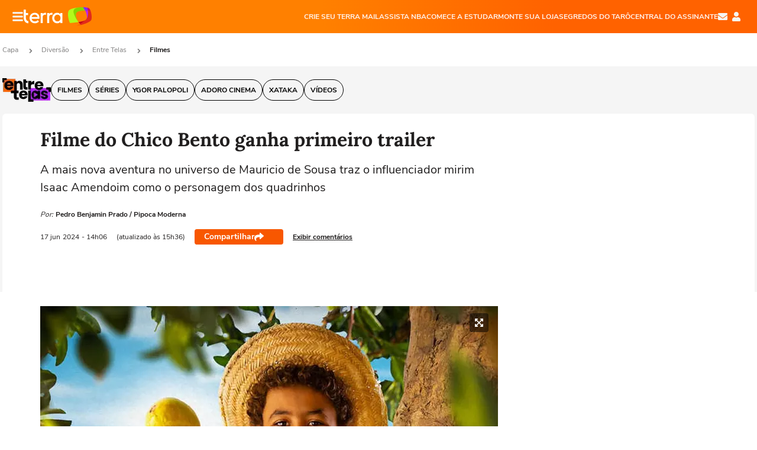

--- FILE ---
content_type: text/html; charset=utf-8
request_url: https://www.terra.com.br/diversao/entre-telas/filmes/filme-do-chico-bento-ganha-primeiro-trailer,276a7ca27bb0759833660056113d5ef3782400f5.html
body_size: 19818
content:
<!DOCTYPE html>




    



            
    


                                                    
                                                
        



<html lang="pt-BR" data-range="xlarge">
<head>
    <meta charset="utf-8" />
    <meta http-equiv="X-UA-Compatible" content="IE=edge">
    <meta name="description" content="A mais nova aventura no universo de Mauricio de Sousa traz o influenciador mirim Isaac Amendoim como o personagem dos quadrinhos"/>
    <meta name="twitter:card" content="summary_large_image" />
    <meta name="twitter:site" content="@terra" />
    <meta name="twitter:description" content="A mais nova aventura no universo de Mauricio de Sousa traz o influenciador mirim Isaac Amendoim como o personagem dos quadrinhos" />
    <meta name="twitter:dnt" content="on">
    <meta property="article:publisher" content="https://www.facebook.com/TerraBrasil" />
    <meta name="keywords" content="" />
    <meta name="expires" content="never" />
    <meta http-equiv="default-style" content="text/css" />
    <meta name="viewport" content="width=device-width, initial-scale=1.0"/>
    <meta name="theme-color" content="#ff7212">
    <meta name="referrer" content="origin">
    <meta http-equiv="Content-Security-Policy" content="upgrade-insecure-requests">



    <meta property="fb:admins" content="1640032884" />
    <meta property="fb:app_id" content="319227784756907" />
    <meta property="og:site_name" content="Terra" />
    <meta property="og:title" content="Filme do Chico Bento ganha primeiro trailer" />
    <meta property="og:type" content="article" />
    <meta property="og:url" content="https://www.terra.com.br/diversao/entre-telas/filmes/filme-do-chico-bento-ganha-primeiro-trailer,276a7ca27bb0759833660056113d5ef3782400f5.html" />
    <meta property="og:description" content="A mais nova aventura no universo de Mauricio de Sousa traz o influenciador mirim Isaac Amendoim como o personagem dos quadrinhos" />
    <meta property="og:category" content="Filmes" />
    <meta property="article:author" content="pipocamoderna">

        <meta name="publishdate" content="20240617183618" />
    
                <meta name="publish-date" content="2024-06-17T14:06:09Z" />
    
                            
    
    <meta property="og:image" content="https://p2.trrsf.com/image/fget/cf/1200/630/middle/images.terra.com/2024/06/17/1719416458-chico-bento-e-a-goiabeira-maraviosa.jpg"/>
    <meta property="image" content="https://p2.trrsf.com/image/fget/cf/1200/900/middle/images.terra.com/2024/06/17/1719416458-chico-bento-e-a-goiabeira-maraviosa.jpg">
    <meta property="og:image:width" content="1200"/>
    <meta property="og:image:height" content="630"/>

        <meta name="robots" content="max-image-preview:large">
    
    <title>Filme do Chico Bento ganha primeiro trailer</title>

    <link rel="image_src" href="https://p2.trrsf.com/image/fget/cf/1200/900/middle/images.terra.com/2024/06/17/1719416458-chico-bento-e-a-goiabeira-maraviosa.jpg" />
    <link rel="shortcut icon" type="image/x-icon" href="https://www.terra.com.br/globalSTATIC/fe/zaz-mod-t360-icons/svg/logos/terra-favicon-ventana.ico" />
    <link rel="manifest" href="https://www.terra.com.br/manifest-br.json">
    <meta name="apple-mobile-web-app-status-bar-style" content="default" />
<meta name="mobile-web-app-capable" content="yes" />
<link rel="apple-touch-icon" type="image/x-icon" href="https://s1.trrsf.com/fe/zaz-mod-t360-icons/svg/logos/terra-ventana-ios.png" />
<link href="https://s1.trrsf.com/update-1698692222/fe/zaz-mod-t360-icons/svg/logos/terra-ios2048x2732.png" sizes="2048x2732" rel="apple-touch-startup-image" />
<link href="https://s1.trrsf.com/update-1698692222/fe/zaz-mod-t360-icons/svg/logos/terra-ios1668x2224.png" sizes="1668x2224" rel="apple-touch-startup-image" />
<link href="https://s1.trrsf.com/update-1698692222/fe/zaz-mod-t360-icons/svg/logos/terra-ios1536x2048.png" sizes="1536x2048" rel="apple-touch-startup-image" />
<link href="https://s1.trrsf.com/update-1698692222/fe/zaz-mod-t360-icons/svg/logos/terra-ios1125x2436.png" sizes="1125x2436" rel="apple-touch-startup-image" />
<link href="https://s1.trrsf.com/update-1698692222/fe/zaz-mod-t360-icons/svg/logos/terra-ios1242x2208.png" sizes="1242x2208" rel="apple-touch-startup-image" />
<link href="https://s1.trrsf.com/update-1698692222/fe/zaz-mod-t360-icons/svg/logos/terra-ios750x1334.png" sizes="750x1334" rel="apple-touch-startup-image" />
<link href="https://s1.trrsf.com/update-1698692222/fe/zaz-mod-t360-icons/svg/logos/terra-ios640x1136.png" sizes="640x1136" rel="apple-touch-startup-image" />
<link rel="preconnect" href="https://p2.trrsf.com" crossorigin>
<link rel="preconnect" href="https://s1.trrsf.com" crossorigin>

    <link rel="preload" href="https://s1.trrsf.com/fe/zaz-ui-t360/_fonts/nunito-sans-v6-latin-regular.woff" as="font" type="font/woff" crossorigin>
    <link rel="preload" href="https://s1.trrsf.com/fe/zaz-ui-t360/_fonts/nunito-sans-v6-latin-700.woff" as="font" type="font/woff" crossorigin>
    <link rel="preload" href="https://s1.trrsf.com/fe/zaz-ui-t360/_fonts/lora-v20-latin-700.woff" as="font" type="font/woff" crossorigin>
    <link rel="preload" href="https://s1.trrsf.com/fe/zaz-ui-t360/_fonts/nunito-sans-v8-latin-900.woff" as="font" type="font/woff" crossorigin>

    

	<link rel="canonical" href="https://www.terra.com.br/diversao/entre-telas/filmes/filme-do-chico-bento-ganha-primeiro-trailer,276a7ca27bb0759833660056113d5ef3782400f5.html" />

    

    



	
	
    

				




    
<!-- INCLUDER -->




                







                

                

    
    




        <link rel="preload" href="https://p2.trrsf.com/image/fget/cf/774/0/images.terra.com/2024/06/17/1719416458-chico-bento-e-a-goiabeira-maraviosa.jpg" as="image">

<link rel="preload" href="https://s1.trrsf.com/update-1755264309/fe/zaz-cerebro/prd/scripts/zaz.min.js" as="script">
<link rel="preload" href="https://s1.trrsf.com/update-1764773115/fe/zaz-mod-manager/mod-manager.min.js" as="script">
<style type="text/css" data-includerInjection="https://s1.trrsf.com/update-1731442236/fe/zaz-ui-t360/_css/fonts.min.css" >
@font-face{font-family:'Nunito Sans';font-display:optional;font-style:normal;font-weight:400;src:url(https://s1.trrsf.com/fe/zaz-ui-t360/_fonts/nunito-sans-v6-latin-regular.woff) format("woff"),url(https://s1.trrsf.com/fe/zaz-ui-t360/_fonts/nunito-sans-v6-latin-regular.ttf) format("truetype")}@font-face{font-family:'Nunito Sans';font-display:optional;font-style:normal;font-weight:700;src:url(https://s1.trrsf.com/fe/zaz-ui-t360/_fonts/nunito-sans-v6-latin-700.woff) format("woff"),url(https://s1.trrsf.com/fe/zaz-ui-t360/_fonts/nunito-sans-v6-latin-700.ttf) format("truetype")}@font-face{font-family:'Nunito Sans';font-display:optional;font-style:normal;font-weight:900;src:url(https://s1.trrsf.com/fe/zaz-ui-t360/_fonts/nunito-sans-v8-latin-900.woff) format("woff"),url(https://s1.trrsf.com/fe/zaz-ui-t360/_fonts/nunito-sans-v8-latin-900.ttf) format("truetype")}@font-face{font-family:Lora;font-display:optional;font-style:normal;font-weight:700;src:url(https://s1.trrsf.com/fe/zaz-ui-t360/_fonts/lora-v20-latin-700.woff) format("woff"),url(https://s1.trrsf.com/fe/zaz-ui-t360/_fonts/lora-v20-latin-700.ttf) format("truetype")}@font-face{font-family:'fallback sans-serif';src:local("Arial");ascent-override:101%;descent-override:35%;line-gap-override:0}@font-face{font-family:'fallback serif';src:local("Times New Roman");ascent-override:100%;descent-override:27%;line-gap-override:0}:root{--font-default-sans-serif:'Nunito Sans','fallback sans-serif';--font-default-serif:'Lora','fallback serif'}body,html{font-family:var(--font-default-sans-serif);background-color:var(--body-background-color)}
</style>
<link type="text/css" rel="stylesheet" href="https://s1.trrsf.com/update-1768488324/fe/zaz-ui-t360/_css/context.min.css"  />
<link type="text/css" rel="stylesheet" href="https://s1.trrsf.com/update-1769086508/fe/zaz-mod-t360-icons/_css/essential-solid.min.css"  />
<link type="text/css" rel="stylesheet" href="https://s1.trrsf.com/update-1761919509/fe/zaz-mod-t360-icons/_css/sizes.min.css"  />
<link type="text/css" rel="stylesheet" href="https://s1.trrsf.com/update-1769086508/fe/zaz-mod-t360-icons/_css/essential.min.css"  />
<link type="text/css" rel="stylesheet" href="https://s1.trrsf.com/update-1769086508/fe/zaz-mod-t360-icons/_css/portal-sva-solid.min.css"  />
<link type="text/css" rel="stylesheet" href="https://s1.trrsf.com/update-1767987310/fe/zaz-app-t360-cards/_css/theme-default.min.css"  />
<link type="text/css" rel="stylesheet" href="https://s1.trrsf.com/update-1769107521/fe/zaz-app-t360-navbar/_css/theme-default.min.css"  />
<link type="text/css" rel="stylesheet" href="https://s1.trrsf.com/update-1767706512/fe/zaz-ui-t360-content/_css/context.min.css"  />
<link type="text/css" rel="stylesheet" href="https://s1.trrsf.com/update-1731442128/fe/zaz-ui-t360-content/_css/carousel-list.min.css"  />
<script type="text/javascript" data-includerInjection="https://s1.trrsf.com/update-1755264309/fe/zaz-cerebro/prd/scripts/zaz.scope.min.js">
/*! zaz-cerebro - v1.7.6 - 15/08/2025 -- 1:17pm */
if(!window.zaz&&window.performance&&"function"==typeof window.performance.mark)try{window.performance.mark("ZAZ_CEREBRO_DEFINED")}catch(perfException){window.console&&"object"==typeof window.console&&("function"==typeof window.console.warn?window.console.warn("Error registering performance metric ZAZ_CEREBRO_DEFINED. "+perfException.message):"function"==typeof window.console.log&&window.console.error("[ZaZ Warning] Error registering performance metric ZAZ_CEREBRO_DEFINED. "+perfException.message))}!function(){"use strict";var environment,minified,q,eq,o;window.zaz||(window.zaz=(minified=!1,o={getQueue:function(){return q},getExtQueue:function(){return eq},use:function(fn,scope){return fn.scope=scope,q.push(fn),window.zaz},extend:function(name,fn){eq.push([name,fn])},status:"pre-build",options:{global:{}},version:"1.7.6",notSupported:!(eq=[]),fullyLoaded:!(q=[]),lastRevision:""}),window.zaz.environment=void 0)}();

</script><noscript><!-- behavior layer --></noscript>
<script type="text/javascript" data-includerInjection="https://s1.trrsf.com/update-1755264309/fe/zaz-cerebro/prd/scripts/range.inline.min.js">
/*! zaz-cerebro - v1.7.6 - 15/08/2025 -- 1:17pm */
!function(){"use strict";var zazViewport=window.innerWidth||document.documentElement.clientWidth||document.body.clientWidth,zazObjHTML=document.querySelector("html");zazViewport<768?zazObjHTML.setAttribute("data-range","small"):zazViewport<1024?zazObjHTML.setAttribute("data-range","medium"):zazViewport<1280?zazObjHTML.setAttribute("data-range","large"):1280<=zazViewport&&zazObjHTML.setAttribute("data-range","xlarge")}();

</script><noscript><!-- behavior layer --></noscript>
<script type="text/javascript"  src="https://s1.trrsf.com/update-1768488324/fe/zaz-ui-t360/_js/transition.min.js"></script><noscript>Script = https://s1.trrsf.com/update-1768488324/fe/zaz-ui-t360/_js/transition.min.js</noscript>
<script type="text/javascript" async="async" src="https://pagead2.googlesyndication.com/pagead/js/adsbygoogle.js?client=ca-pub-7059064278943417"></script><noscript>Script = https://pagead2.googlesyndication.com/pagead/js/adsbygoogle.js?client=ca-pub-7059064278943417</noscript>

<!-- // INCLUDER -->

    <!-- METRICS //-->
    <script type="text/javascript">
        var idItemMenu = 'dive-cine';
        var tgmKey="";
							        var terra_info_id = "276a7ca27bb0759833660056113d5ef3782400f5";
        var terra_info_service  = "PubCMSTerra";
        var terra_info_type  = "NOT";
        var terra_info_clssfctn = "novo_portal";
        var terra_info_pagetype = "content";
        var terra_stats_dvctype = "web";
        var terra_info_source = "pipocamoderna";
        var terra_info_author = "pedrobenjaminprado";
        var terra_info_special_article = false;
                    var terra_info_vendor = "pipocamoderna";
                var terra_info_sponsored_content = false;
                                                                            
            var terra_source_type = "interno";
        
                var terra_info_customgroup = "";
        window.terraVersion = 'terra360';

        //Context
        window.trr = {};
        window.trr.contextData = {
            device : "web",
            lang : "pt-br",
            country : "br",
            domain : "terra.com.br",
            channelId : "89570531fab5dc9050e11a7d972ffa10eamtja2x",
            vgnID : "276a7ca27bb0759833660056113d5ef3782400f5",
            coverChannelId: "20e07ef2795b2310VgnVCM3000009af154d0RCRD",
            idItemMenu: idItemMenu,
            socialreader : false,
            landingName : "entretelas",
            coverTgmkey : "br.homepage.home",
                        menu : {
              id : idItemMenu,
                            media_service : "False"
            },
            liveTicker: {
                idItemMenu: idItemMenu,
                countryLive: "br" //new
            },
            contentPage: {
                    has_comments: true,
                    content_title: "Filme do Chico Bento ganha primeiro trailer",
                    adv_mediaService : "False",
                    adv_label: "publicidade",
                    open_image: "False",
                    showCover : true,
            },
            contentAdvLabel : "publicidade",
            summary: false
        }

        
        window.info_path = {
            channel: "diversao",
            subchannel: "entre-telas",
            channeldetail: "filmes",
            breadcrumb: "diversao.entre-telas.filmes"
        };

    </script>
    <noscript><!-- Configurações de métricas --></noscript>

    <script type="text/javascript">
        // Ad Relevant Words
        window.adRelevantWords = ["paris", "trama", "ameacas"]

        var hostNames = {
                "montador": 'montador-54744c6895-gdzlv',
                "croupier": 'montador-54744c6895-gdzlv',
                "includer": 'montador-54744c6895-gdzlv'
        };

        zaz.use(function(pkg){
                                    pkg.context.page.set('menu_contextual', false);
            pkg.context.page.set("country", "br");
            pkg.context.page.set("templateLayout", "content");
            pkg.context.page.set("templateType", "normal");
            pkg.context.page.set("comments","facebook");
            pkg.context.page.set("language", "pt-br");
            pkg.context.page.set("locale", "pt-BR");
            pkg.context.page.set("channel","content");
            pkg.context.page.set("channelPath", "Brasil.diversao.entre-telas.filmes");
            pkg.context.page.set("idItemMenu","dive-cine");
            pkg.context.page.set("feedLive","feedLive");
            pkg.context.page.set("countryLive", "br");
            pkg.context.page.set("canonical_url","https://www.terra.com.br/diversao/entre-telas/filmes/filme-do-chico-bento-ganha-primeiro-trailer,276a7ca27bb0759833660056113d5ef3782400f5.html");
            pkg.context.page.set("loadAds",false);
            pkg.context.page.set("landingColor","entretelas");
            pkg.context.page.set("abTest", "")
            pkg.context.page.set("paidContent", false);

                        pkg.context.page.set("mediaService", false);
            
            
            

            pkg.context.page.set("adsRefresh","false");
                            pkg.context.page.set("ticker", true);
				                        pkg.context.page.set("tgmkey", {
                'home' : 'br.homepage.home',
                'content' : '',
                'cabeceira' : '',
                'video' : 'br.entertainment_cinema',
                'rodape' : { 'key': '', 'area': 'rodape' },
                'gallery' : { 'key': '', 'area': 'galeria' },
                'end' : { 'key': '', 'area': 'end' },
                'maisSobre' : { 'key': '', 'area': 'maissobre' },
                'contentShareSeal' : { 'key': '', 'area': 'patrocinio' }
            });
            pkg.context.platform.set("type", "web");
            pkg.context.browser.set('agentProfile','modern');
            pkg.context.page.set("channelID", "89570531fab5dc9050e11a7d972ffa10eamtja2x");
            pkg.context.page.set("vgnID", "276a7ca27bb0759833660056113d5ef3782400f5");
            pkg.context.publisher.set("detail", "");
            pkg.context.publisher.set("env", "prd");
            pkg.context.publisher.set("id", "v7");
            pkg.context.publisher.set("template", "content");
            pkg.context.publisher.set("version", "1.0.0");
            pkg.context.page.set('showBarraSVA', true);
            pkg.context.page.set("showBarraSVAMob", true);
            pkg.context.page.set('rejectAdS0', true);
            pkg.context.page.set('X-Requested-With', "");
            pkg.context.page.set('hasGallery', false);

            
                                    pkg.context.page.set('datePublished', '2024-06-17T14:06:09-03:00');
            
                        pkg.context.page.set("channelTitle", "Filmes");
                        pkg.context.publisher.set("channelUrl", "https://www.terra.com.br/diversao/entre-telas/filmes/");

            var reject = [];
			reject.push("ad");

            
            pkg.context.page.set('appParams',{
                'app.navBar' : {reject: reject}
            });

            			                                pkg.context.page.set("breadCrumbIDs", ['20e07ef2795b2310VgnVCM3000009af154d0RCRD', '8a8775b4786b2310VgnVCM3000009af154d0RCRD', '05b4ca652d218310VgnVCM4000009bcceb0aRCRD', '89570531fab5dc9050e11a7d972ffa10eamtja2x']);
			        });
    </script>
    <noscript></noscript>
        <script type="application/ld+json">
    {
        "@context": "http://schema.org",
        "@type": "NewsArticle",
        "mainEntityOfPage": {
           "@type": "WebPage",
           "@id": "https://www.terra.com.br/diversao/entre-telas/filmes/filme-do-chico-bento-ganha-primeiro-trailer,276a7ca27bb0759833660056113d5ef3782400f5.html"
	    },
        "headline": "Filme do Chico Bento ganha primeiro trailer",
        "image": [
            "https://p2.trrsf.com/image/fget/cf/1200/900/middle/images.terra.com/2024/06/17/1719416458-chico-bento-e-a-goiabeira-maraviosa.jpg",
            "https://p2.trrsf.com/image/fget/cf/1200/1200/middle/images.terra.com/2024/06/17/1719416458-chico-bento-e-a-goiabeira-maraviosa.jpg",
            "https://p2.trrsf.com/image/fget/cf/1200/1600/middle/images.terra.com/2024/06/17/1719416458-chico-bento-e-a-goiabeira-maraviosa.jpg"
        ],
                    "datePublished": "2024-06-17T14:06:09-03:00",
        	        	        	                            "dateModified": "2024-06-17T15:36:18-03:00",
                "author": [
                                                                        {
                           "@type": "Person",
                            "name": "Pedro Benjamin Prado",
                            "url": "",
                            "image": ""
                        }
                                                                                ],
        "publisher": {
            "@type": "Organization",
            "name" : "Terra",
            "url" : "https://www.terra.com.br/",
            "logo": {
                "@type": "ImageObject",
                "url": "https://s1.trrsf.com/fe/zaz-mod-t360-icons/svg/logos/terra-4x3-com-borda.png",
                "height": 83,
                "width": 300
            }
        },
                                    "description": "A mais nova aventura no universo de Mauricio de Sousa traz o influenciador mirim Isaac Amendoim como o personagem dos quadrinhos"
    }
    </script>
    
    
        <style type="text/css">
        .article__content--body .card-ad.card-ad-rect {
            display: none;
        }
    </style>
    

</head>
<body class="pt-BR " itemscope itemtype="http://schema.org/WebPage">
<!-- NIGHTMODE -->
    <script type="text/javascript">
    window.applyUserTheme = function(t) {
        document.documentElement.setAttribute('color-scheme', t);
        zaz.use(function(pkg){
            pkg.context.page.set('user_theme', t);
        });
    }
        
    function applyTheme () {
        var regexUserThemeCookie = /user_theme=(\w+)/.exec(document.cookie);
        var OSTheme = window.matchMedia('(prefers-color-scheme: dark)');
    
        if (regexUserThemeCookie) {
            switch (regexUserThemeCookie[1]) {
                case 'dark':
                    window.applyUserTheme('dark');
                    break;
                case 'light':
                    window.applyUserTheme('light');
                    break;
                case 'auto':
                    OSTheme.onchange = function(e) {
                        window.applyUserTheme(e.matches ? 'dark' : 'light');
                    }
                    window.applyUserTheme(OSTheme.matches ? 'dark' : 'light');
                    break;
            }
        } else {
            document.documentElement.setAttribute('color-scheme', 'light');
        }
    }

    if(document.prerendering) {
        document.addEventListener("prerenderingchange", function () {
            applyTheme();
        });
    } else {
        applyTheme();
    }

    var regexLoadAds = /load_ads=(\w+)/.exec(document.cookie);
    if(regexLoadAds && regexLoadAds[1] == 'false'){
        window.adsbygoogle = window.adsbygoogle || [];
        window.adsbygoogle.pauseAdRequests = 1;

        var css, style = document.createElement('style');
        var css = '.table-ad, .premium-hide-ad {display: none}';
        style.textContent = css;
        document.head.appendChild(style);

        zaz.use(function(pkg){
            pkg.context.page.set('loadAds', false);
        });
    }

    window.terraPremium = regexLoadAds && regexLoadAds[1] == 'false';
    window.__gamThreadYield = Math.random() >= 0.5;
</script>
<!-- ACCESSIBILITY -->
<ul class="accessibility-block" style="position: absolute; top: -99999px; left: 0;">
        <li><a href="#trr-ctn-general" tabindex="1">Ir ao conteúdo</a></li>
    </ul>
                





<div id="zaz-app-t360-navbar"
     class="zaz-app-t360-navbar  "
     data-active-module=""
     >
    <div class="navbar">
        <header class="navbar__content">
            <div class="navbar__ranges" color-scheme="dark">
                <div class="navbar__left">
                    <div class="navbar__left--menu icon-solid icon-20 icon-color-auto icon-bars"></div>
                    <a href="https://www.terra.com.br" class="navbar__left--logo icon ">Página principal</a>
                </div>
                <div class="navbar__right">
                                            
<nav class="navbar__sva">
    
            <ul class="navbar__sva--items">
                                                                                                
                        
                        <li>
                            <a href="https://servicos.terra.com.br/para-voce/terra-mail/?utm_source=portal-terra&utm_medium=espaco-fixo&utm_campaign=header-headerds&utm_content=lp&utm_term=terra-mail-b2c_pos-01&cdConvenio=CVTR00001907" target="_blank" data="{&#39;id&#39;: 423, &#39;parent&#39;: None, &#39;label&#39;: &#39;CRIE SEU TERRA MAIL&#39;, &#39;url&#39;: &#39;https://servicos.terra.com.br/para-voce/terra-mail/?utm_source=portal-terra&amp;utm_medium=espaco-fixo&amp;utm_campaign=header-headerds&amp;utm_content=lp&amp;utm_term=terra-mail-b2c_pos-01&amp;cdConvenio=CVTR00001907&#39;}" rel="noopener">
                                                                CRIE SEU TERRA MAIL
                            </a>
                        </li>
                                                                                                                                    
                        
                        <li>
                            <a href="https://servicos.terra.com.br/para-voce/nba-league-pass/?utm_source=portal-terra&utm_medium=espaco-fixo&utm_campaign=header-headerds&utm_content=lp&utm_term=nba_pos-02&cdConvenio=CVTR00001907" target="_blank" data="{&#39;id&#39;: 419, &#39;parent&#39;: None, &#39;label&#39;: &#39;ASSISTA NBA&#39;, &#39;url&#39;: &#39;https://servicos.terra.com.br/para-voce/nba-league-pass/?utm_source=portal-terra&amp;utm_medium=espaco-fixo&amp;utm_campaign=header-headerds&amp;utm_content=lp&amp;utm_term=nba_pos-02&amp;cdConvenio=CVTR00001907&#39;}" rel="noopener">
                                                                ASSISTA NBA
                            </a>
                        </li>
                                                                                                                                    
                        
                        <li>
                            <a href="https://servicos.terra.com.br/para-voce/cursos-online/?utm_source=portal-terra&utm_medium=espaco-fixo&utm_campaign=header-headerds&utm_content=lp&utm_term=cursos_pos-03&cdConvenio=CVTR00001907" target="_blank" data="{&#39;id&#39;: 421, &#39;parent&#39;: None, &#39;label&#39;: &#39;COMECE A ESTUDAR&#39;, &#39;url&#39;: &#39;https://servicos.terra.com.br/para-voce/cursos-online/?utm_source=portal-terra&amp;utm_medium=espaco-fixo&amp;utm_campaign=header-headerds&amp;utm_content=lp&amp;utm_term=cursos_pos-03&amp;cdConvenio=CVTR00001907&#39;}" rel="noopener">
                                                                COMECE A ESTUDAR
                            </a>
                        </li>
                                                                                                                                    
                        
                        <li>
                            <a href="https://servicos.terra.com.br/para-seu-negocio/loja-virtual/?utm_source=portal-terra&utm_medium=espaco-fixo&utm_campaign=header-headerds&utm_content=lp&utm_term=loja-virtual_pos-04&cdConvenio=CVTR00001907" target="_blank" data="{&#39;id&#39;: 422, &#39;parent&#39;: None, &#39;description&#39;: &#39;&lt;p class=&#34;text&#34;&gt;&amp;nbsp;&lt;/p&gt;\n\n&lt;div id=&#34;professor_prebid-root&#34;&gt;&amp;nbsp;&lt;/div&gt;\n&#39;, &#39;label&#39;: &#39;MONTE SUA LOJA&#39;, &#39;url&#39;: &#39;https://servicos.terra.com.br/para-seu-negocio/loja-virtual/?utm_source=portal-terra&amp;utm_medium=espaco-fixo&amp;utm_campaign=header-headerds&amp;utm_content=lp&amp;utm_term=loja-virtual_pos-04&amp;cdConvenio=CVTR00001907&#39;}" rel="noopener">
                                                                MONTE SUA LOJA
                            </a>
                        </li>
                                                                                                                                    
                        
                        <li>
                            <a href="https://servicos.terra.com.br/para-voce/cursos-online/terra-voce/curso-de-taro/?utm_source=portal-terra&utm_medium=espaco-fixo&utm_campaign=header-headerds&utm_content=lp&utm_term=curso-taro_pos-05&cdConvenio=CVTR00001907" target="_blank" data="{&#39;id&#39;: 2160, &#39;parent&#39;: None, &#39;label&#39;: &#39;SEGREDOS DO TARÔ&#39;, &#39;url&#39;: &#39;https://servicos.terra.com.br/para-voce/cursos-online/terra-voce/curso-de-taro/?utm_source=portal-terra&amp;utm_medium=espaco-fixo&amp;utm_campaign=header-headerds&amp;utm_content=lp&amp;utm_term=curso-taro_pos-05&amp;cdConvenio=CVTR00001907&#39;}" rel="noopener">
                                                                SEGREDOS DO TARÔ
                            </a>
                        </li>
                                                                                                                                    
                        
                        <li>
                            <a href="https://central.terra.com.br/login?next=http://central.terra.com.br/?utm_source=portal-terra&utm_medium=espaco-fixo&utm_campaign=header&utm_content=pg&utm_term=central-do-assinante_pos-06&cdConvenio=CVTR00001907" target="_blank" data="{&#39;id&#39;: 543, &#39;parent&#39;: None, &#39;label&#39;: &#39;Central do Assinante&#39;, &#39;url&#39;: &#39;https://central.terra.com.br/login?next=http://central.terra.com.br/?utm_source=portal-terra&amp;utm_medium=espaco-fixo&amp;utm_campaign=header&amp;utm_content=pg&amp;utm_term=central-do-assinante_pos-06&amp;cdConvenio=CVTR00001907&#39;}" rel="noopener">
                                                                Central do Assinante
                            </a>
                        </li>
                                                        </ul>
    </nav>                    
                    <div class="navbar__right--user-info">
                        <a href="https://mail.terra.com.br/?utm_source=portal-terra&utm_medium=home" rel="noopener" target="_blank" class="navbar__right--mail icon-solid icon-color-auto icon-16 icon-envelope" title="E-mail do Terra">E-mail</a>
                        <div class="navbar__right--user-area navbar__icon-size-auto">
                            <span class="icon-solid icon-color-auto icon-16 icon-user-account" title="Configurações da conta"></span>
                        </div>
                    </div>
                </div>

            </div>

                    </header>

        <div class="navbar__extension">
            
                    </div>

        <div class="navbar-modules-notifications"></div>
    </div>
    <div class="navbar-modules">
        <div class="navbar-modules__shadow"></div>
    </div>
</div>

<article class="article article_entretelas   " id="article">
    
    
                
                    <ul class="breadcrumb " itemtype="http://schema.org/BreadcrumbList" itemscope>
                    <li itemprop="itemListElement" itemtype="http://schema.org/ListItem" itemscope>
                            <a itemprop="item" href="https://www.terra.com.br/">
                    <meta itemprop="name" content="Capa">
                    <meta itemprop="position" content="1">
                    Capa
                </a>
                                    <span class="icon icon-solid icon-12 icon-angle-right"></span>
                    </li>
                            <li itemprop="itemListElement" itemtype="http://schema.org/ListItem" itemscope>
                            <a itemprop="item" href="https://www.terra.com.br/diversao/">
                    <meta itemprop="name" content="Diversão">
                    <meta itemprop="position" content="2">
                    Diversão
                </a>
                                    <span class="icon icon-solid icon-12 icon-angle-right"></span>
                    </li>
                            <li itemprop="itemListElement" itemtype="http://schema.org/ListItem" itemscope>
                            <a itemprop="item" href="https://www.terra.com.br/diversao/entre-telas/">
                    <meta itemprop="name" content="Entre Telas">
                    <meta itemprop="position" content="3">
                    Entre Telas
                </a>
                                    <span class="icon icon-solid icon-12 icon-angle-right"></span>
                    </li>
                            <li itemprop="itemListElement" itemtype="http://schema.org/ListItem" itemscope>
                            <a itemprop="item" href="https://www.terra.com.br/diversao/entre-telas/filmes/">
                    <meta itemprop="name" content="Filmes">
                    <meta itemprop="position" content="4">
                    Filmes
                </a>
                                </li>
            </ul>    
                
<div itemprop="image" itemscope itemtype="https://schema.org/ImageObject">
    <meta itemprop="representativeOfPage" content="true">
    <meta itemprop="url" content="https://p2.trrsf.com/image/fget/cf/800/450/middle/images.terra.com/2024/06/17/1719416458-chico-bento-e-a-goiabeira-maraviosa.jpg">
    <meta itemprop="width" content="800">
    <meta itemprop="height" content="450">
</div>

<div class="article__header ">
    <div class="article__header__background--first bg-color-entretelas "></div>
                    





<div class="app-t360-table__header-exclusive  ">
    <div class="app-t360-table__header-exclusive__container">
                            <div class="app-t360-table__header-exclusive__logo">
                <a href="https://www.terra.com.br/diversao/entre-telas/">
                    <h3>
                                        <img class="has-logo-light" src="https://p2.trrsf.com/image/fget/cf/82/40/images.terra.com/2024/08/06/entretelas-v4-light-trz43shpo95x.png" srcset="https://p2.trrsf.com/image/fget/cf/164/80/images.terra.com/2024/08/06/entretelas-v4-light-trz43shpo95x.png 2x" width="82" height="40" alt="Entre Telas" title="Entre Telas">
                                                                    <img class="has-logo-dark" src="https://p2.trrsf.com/image/fget/cf/82/40/images.terra.com/2024/08/06/entretelas-v4-dark-1jy87k2m2nigp.png" srcset="https://p2.trrsf.com/image/fget/cf/164/80/images.terra.com/2024/08/06/entretelas-v4-dark-1jy87k2m2nigp.png 2x" width="82" height="40" alt="Entre Telas" title="Entre Telas">
                                        </h3>
                </a>
            </div>
            </div>

    <div class="header-items">
                        
                
                        <div id="items-wrapper" class="app-t360-table__header-exclusive__menu-wrapper  metrics-menu-aberto">
    <ul class="app-t360-table__header-exclusive__menu  color-secondary-entretelas">
        
                                                                                        
            <li class="app-t360-table__header-exclusive__menu__item">
                <a href="https://www.terra.com.br/diversao/entre-telas/filmes/" data-event-label="Filmes" class=" color-secondary-entretelas" target="_top" >
                                            <span>Filmes</span>
                                    </a>
            </li>
                                                                                        
            <li class="app-t360-table__header-exclusive__menu__item">
                <a href="https://www.terra.com.br/diversao/entre-telas/series/" data-event-label="Séries" class=" color-secondary-entretelas" target="_top" >
                                            <span>Séries</span>
                                    </a>
            </li>
                                                                                        
            <li class="app-t360-table__header-exclusive__menu__item">
                <a href="https://www.terra.com.br/diversao/entre-telas/colunistas/ygor-palopoli/" data-event-label="Ygor Palopoli" class=" color-secondary-entretelas" target="_top" >
                                            <span>Ygor Palopoli</span>
                                    </a>
            </li>
                                                                                        
            <li class="app-t360-table__header-exclusive__menu__item">
                <a href="https://www.terra.com.br/parceiros/adoro-cinema/" data-event-label="Adoro Cinema" class=" color-secondary-entretelas" target="_top" >
                                            <span>Adoro Cinema</span>
                                    </a>
            </li>
                                                                                        
            <li class="app-t360-table__header-exclusive__menu__item">
                <a href="https://www.terra.com.br/parceiros/xataka/" data-event-label="Xataka" class=" color-secondary-entretelas" target="_top" >
                                            <span>Xataka</span>
                                    </a>
            </li>
                                                                                        
            <li class="app-t360-table__header-exclusive__menu__item">
                <a href="https://www.terra.com.br/diversao/entre-telas/videos/" data-event-label="Vídeos" class=" color-secondary-entretelas" target="_top" >
                                            <span>Vídeos</span>
                                    </a>
            </li>
            </ul>

    </div>            </div>

    </div>    </div>    
    
    
    
            <div class="article__content-wrapper">
    <div class="article__content">
        <!-- COLUNA DA ESQUERDA -->
        <div class="article__content--left">
            <div class="article__header__content">
                                                                                                                                                                                                <div class="article__header__content__background article__header__content__background--left bg-color-entretelas "></div>
                <div class="article__header__content__background article__header__content__background--right bg-color-entretelas "></div>
                <div class="article__header__content--left ">
                    <div class="article__header__headline" itemprop="headline">
                                                <h1>Filme do Chico Bento ganha primeiro trailer</h1>
                                            </div>

                    
                                        <div class="article__header__subtitle" itemprop="description">
                        <h2>A mais nova aventura no universo de Mauricio de Sousa traz o influenciador mirim Isaac Amendoim como o personagem dos quadrinhos</h2>
                    </div>
                    
                         
<div class="article__header__author-wrapper " itemprop="author" itemscope itemtype="http://schema.org/Person">
    <ul class="article__header__author">
                                                                        <li class="article__header__author__item">
                                                <span class="article__header__author__item__is-partner ">Por:</span>
                                                                                    <span class="article__header__author__item__name" itemprop="name">Pedro Benjamin Prado / Pipoca Moderna</span>
                                                                        </li>
                                                        </ul>
</div>
                    <div class="article__header__info">
                                                                                                    <meta itemprop="datePublished" content="2024-06-17T14:06:09-03:00">

                                                                                                                                                <meta itemprop="dateModified" content="2024-06-17T15:36:18-03:00"/>
                                                <div class="article__header__info__datetime">
                                                                                                                                                                                                                
                                                                        
                                                                                                        
                                <!--// sem foto nao mobile //-->
                                <div class="date">
                                    <span class="day-month">17 jun</span>
                                    <span class="year">2024</span>
                                    <span class="time"> - 14h06</span>
                                </div>

                                                                                                        <div class="rescence">
                                                                                                                        (atualizado às 15h36)
                                                                            </div>
                                                                                                                        </div>
                        <div class="t360-sharebar__wrapper">
                            <div class="t360-sharebar">
                                <span>Compartilhar</span>
                                <span class="icon icon-16 icon-share icon-color-white"></span>
                            </div>
                        </div>

                                                    <div class="article__header__info__comments">
                                <a href="#social-comments"><span>Exibir comentários</span></a>
                            </div>
                                            </div>

                </div>
                                                <div class="article__header__content--audima no-audima-ad">
                    <div class="article__header__content--audima__widget" id="audimaWidget"></div>
                                    </div>
            </div>
                        <!-- CONTEUDO DO ARTIGO -->
            <div class="article__content--body article__content--internal ">
                
                
<style type="text/css">
    html[data-range='xlarge'] figure picture img.img-e71a5e8dc859e8e830b9e3b0214ba178dbomkfsz {
        width: 774px;
        height: 774px;
    }

                
    html[data-range='large'] figure picture img.img-e71a5e8dc859e8e830b9e3b0214ba178dbomkfsz {
        width: 548px;
        height: 548px;
    }

                
    html[data-range='small'] figure picture img.img-e71a5e8dc859e8e830b9e3b0214ba178dbomkfsz,
    html[data-range='medium'] figure picture img.img-e71a5e8dc859e8e830b9e3b0214ba178dbomkfsz {
        width: 564px;
        height: 564px;
    }

    html[data-range='small'] .article__image-embed,
    html[data-range='medium'] .article__image-embed {
        width: 564px;
        margin: 0 auto 30px;
    }
</style>
<div class="article__image-embed " id="image_e71a5e8dc859e8e830b9e3b0214ba178dbomkfsz">
<figure itemprop="associatedMedia image" itemscope="" itemtype="http://schema.org/ImageObject">
<meta content="true" itemprop="representativeOfPage"/>
<meta content="//p2.trrsf.com/image/fget/cf/940/0/images.terra.com/2024/06/17/1719416458-chico-bento-e-a-goiabeira-maraviosa.jpg" itemprop="url"/>
<meta content="800" itemprop="width"/>
<meta content="800" itemprop="height"/>
<picture>
<img alt="" class="img-e71a5e8dc859e8e830b9e3b0214ba178dbomkfsz" height="774" src="//p2.trrsf.com/image/fget/cf/774/0/images.terra.com/2024/06/17/1719416458-chico-bento-e-a-goiabeira-maraviosa.jpg" srcset="//p2.trrsf.com/image/fget/cf/1548/0/images.terra.com/2024/06/17/1719416458-chico-bento-e-a-goiabeira-maraviosa.jpg 2x" title="Divulga&ccedil;&atilde;o/Paris Filmes / Pipoca Moderna" width="774"/>
</picture>
<figcaption>
<div class="article__image-embed--info">
<small class="article__image-embed--info__copyright" itemprop="copyrightHolder">Foto: Divulga&ccedil;&atilde;o/Paris Filmes / Pipoca Moderna</small>
</div>
</figcaption>
</figure>
</div><p class="text">A Paris Filmes lan&ccedil;ou o p&ocirc;ster e o trailer de "Chico Bento e a Goiabeira Maraviosa", uma nova aventura baseada no universo dos quadrinhos de Mauricio de Sousa. O live action traz o influenciador mirim Isaac Amendoim no papel de Chico Bento.</p><p class="text"><script>
     (adsbygoogle = window.adsbygoogle || []).push({});
</script></p>
<div class="related-news">
<span class="related-news__title">Not&iacute;cias relacionadas</span>
<div class="related-news__list" data-area="related-content-inread" itemscope="" itemtype="http://schema.org/WebPage">
<a class="related-news__item related-news__link related-news__item-3" data-reason="e" data-size="card-related-inread" data-source-name="Pipoca Moderna" data-source-types="PRT" data-type="N" href="https://www.terra.com.br/diversao/entre-telas/series/bruna-marquezine-vai-participar-da-serie-animada-do-besouro-azul,a080b44e73555640fd7e43eb95a0e146jyv23j1w.html" id="9a3ec70b5e818c423ddca048552a27ebt0yri1ou" itemprop="relatedLink" title='Bruna Marquezine vai participar da s&eacute;rie animada do "Besouro Azul"'>
<img alt=" Foto: Divulga&ccedil;&atilde;o/Warner Bros. / Pipoca Moderna" class="related-news__item--image related-news__item-3--image" height="101" src="https://p2.trrsf.com/image/fget/cf/201/101/smart/images.terra.com/2024/06/16/1502320257-bruna-marquezine-blue-beetle.jpg" srcset="https://p2.trrsf.com/image/fget/cf/402/202/smart/images.terra.com/2024/06/16/1502320257-bruna-marquezine-blue-beetle.jpg 2x" width="201"/>
<h6 class="related-news__item--text related-news__item--text-3">Bruna Marquezine vai participar da s&eacute;rie animada do "Besouro Azul"</h6>
</a>
<a class="related-news__item related-news__link related-news__item-3" data-reason="e" data-size="card-related-inread" data-source-name="Pipoca Moderna" data-source-types="PRT" data-type="N" href="https://www.terra.com.br/diversao/entre-telas/series/video-destaca-grandiosidade-da-2-temporada-de-a-casa-do-dragao,0de5f9758f38685934b5fe997eecec82tdwzp4hp.html" id="70bc3d3c39ecd5af4d2e91e966f19d12wqu4n705" itemprop="relatedLink" title='V&iacute;deo destaca grandiosidade da 2&ordf; temporada de "A Casa do Drag&atilde;o"'>
<img alt=" Foto: Divulga&ccedil;&atilde;o/HBO / Pipoca Moderna" class="related-news__item--image related-news__item-3--image" height="101" src="https://p2.trrsf.com/image/fget/cf/201/101/smart/images.terra.com/2024/06/15/102888058-house-of-the-dragon-hbo-max-2a-temporada-02.jpeg" srcset="https://p2.trrsf.com/image/fget/cf/402/202/smart/images.terra.com/2024/06/15/102888058-house-of-the-dragon-hbo-max-2a-temporada-02.jpeg 2x" width="201"/>
<h6 class="related-news__item--text related-news__item--text-3">V&iacute;deo destaca grandiosidade da 2&ordf; temporada de "A Casa do Drag&atilde;o"</h6>
</a>
<a class="related-news__item related-news__link related-news__item-txt" data-reason="e" data-size="card-related-inread" data-source-name="Pipoca Moderna" data-source-types="PRT" data-type="N" href="https://www.terra.com.br/diversao/entre-telas/filmes/filme-sobre-tubarao-em-paris-e-detonado-pela-comunidade-cientifica,05c6ed0c89d9320931b376d5bce2941bt9scog60.html" id="f5dbbba8c9e6c858b9a56c870cd7346cht3mdp30" itemprop="relatedLink" title="Filme sobre tubar&atilde;o em Paris &eacute; detonado pela comunidade cient&iacute;fica">
<div class="related-news__item--bar"></div>
<h6 class="related-news__item--text-bar related-news__item--text-3">Filme sobre tubar&atilde;o em Paris &eacute; detonado pela comunidade cient&iacute;fica</h6>
</a>
</div>
</div><div class="ad-video-inread" id="ad-video-inread"></div><h2>Trama e elenco</h2><p class="text">O longa &eacute; ambientado na Vila da Abobrinha, cidade fict&iacute;cia dos quadrinhos de Mauricio de Sousa, que foi recriada em Bragan&ccedil;a Paulista e Itatiba, no interior de S&atilde;o Paulo. Na trama, Na trama, Chico Bento precisar&aacute; da ajuda dos amigos da Vila da Abobrinha para salvar a goiabeira do rabugento Nh&ocirc; Lau, interpretado por Luis Lobianco. A &aacute;rvore enfrenta amea&ccedil;as do coronel Dot&ocirc; Agripino (Augusto Madeira) e seu filho Genesinho (Enzo Henrique).</p><h2>Produ&ccedil;&atilde;o e estreia</h2><p class="text">A hist&oacute;ria foi escrita por Elena Altheman ("Use Sua Voz") e Raul Chequer ("Choque de Cultura"). A dire&ccedil;&atilde;o &eacute; de Fernando Fraiha ("Bem-Vinda, Violeta!"). E Daniel Rezende, que dirigiu "Turma da M&ocirc;nica: La&ccedil;os" e "Turma da M&ocirc;nica: Li&ccedil;&otilde;es", est&aacute; &agrave; frente da produ&ccedil;&atilde;o.</p><p class="text">A estreia foi marcada para o dia 9 de janeiro de 2025.</p><p class="text"><script>
     (adsbygoogle = window.adsbygoogle || []).push({});
</script></p><p class="text"><iframe allowfullscreen="" class="player-embed-wrap" frameborder="0" height="641" src="https://www.youtube.com/embed/kzI7sdFyG2Y?feature=oembed" width="1140"></iframe></p><p class="text"><script>
     (adsbygoogle = window.adsbygoogle || []).push({});
</script></p>

                                                
                
                            </div>

                        <div class="article__content--credit article__content--internal">
                                                                    
                                    <span class="article__content--credit__source"><a href="https://www.terra.com.br/parceiros/pipoca-moderna/" title="Pipoca Moderna" target="_blank"><img width="80" height="30" src="https://p2.trrsf.com/image/fget/sc/80/30/images.terra.com/2020/07/10/pipoca-favicon-32x32.png" alt="Pipoca Moderna" loading="lazy" decoding="async" /></a></span>
                                                    <span class="article__content--credit__source-text ">Pipoca Moderna</span>
                            </div>
            
            <div class="t360-sharebar__wrapper">
                <div class="t360-sharebar">
                    <span>Compartilhar</span>
                    <span class="icon icon-16 icon-share icon-color-white"></span>
                </div>
            </div>

            

    <div class="t360-tags">
        <span class="t360-tags__text">TAGS</span>
        <div class="t360-tags__list">
                            <a class="color-entretelas t360-tags__list--items" href="https://www.terra.com.br/diversao/entre-telas/filmes/">Filmes</a>
                            <a class="color-entretelas t360-tags__list--items" href="https://www.terra.com.br/parceiros/pipoca-moderna/">Pipoca Moderna</a>
                            <a class="color-entretelas t360-tags__list--items" href="https://www.terra.com.br/diversao/">Entretê</a>
                            <a class="color-entretelas t360-tags__list--items" href="https://www.terra.com.br/diversao/entre-telas/">Entre Telas</a>
                    </div>
    </div>

                                                                                                                            
                        <div id="article-sign-notifications-container" class="article__content--internal entretelas"></div>
        </div>

                                        
    </div>
</div>
    </article>
                
        
                                                                                                                            
            
                
    <div itemprop="video" itemscope itemtype="http://schema.org/VideoObject" id="related-videos" class="related-videos bg-color-entretelas  ">
        <meta itemprop="duration" content="P0D"/>
        <meta itemprop="thumbnailUrl" content="https://p1.trrsf.com.br/image/fget/cf/648/0/images.terra.com/2026/01/12/alice-1-trwvd82g1jcn.jpg" />
        <meta itemprop="name" content="&#39;Vai, Waguinho’: atriz de ‘O Agente Secreto’ celebra premiação de Wagner Moura no Globo de Ouro"/>
        <meta itemprop="uploadDate" content="2026-01-12T05:20:00"/>
        <meta itemprop="embedURL" content="https://www.terra.com.br/diversao/entre-telas/filmes/videos/vai-waguinho-atriz-de-o-agente-secreto-celebra-premiacao-de-wagner-moura-no-globo-de-ouro,c87fb83a7cded93b17a220ac62624004q09a5pog.html" />

        <div class="related-videos__content ">
            <div class="related-videos__content--left">
                <h5 class="related-videos__title color-secondary-entretelas">Confira também:</h5>                
                                
                                    <div id="player-embed-c87fb83a7cded93b17a220ac62624004q09a5pog" class="player-embed related-videos__content--left--video" data-id="c87fb83a7cded93b17a220ac62624004q09a5pog">
                        <img loading="lazy" decoding="async" width="648" height="364" src="https://p1.trrsf.com.br/image/fget/cf/648/364/images.terra.com/2026/01/12/alice-1-trwvd82g1jcn.jpg" alt="&#39;Vai, Waguinho’: atriz de ‘O Agente Secreto’ celebra premiação de Wagner Moura no Globo de Ouro">
                    </div>
                                        <a href="https://www.terra.com.br/diversao/entre-telas/filmes/" class="related-videos__content--left--cartola color-secondary-entretelas">Filmes</a>
                                        <a href="https://www.terra.com.br/diversao/entre-telas/filmes/videos/vai-waguinho-atriz-de-o-agente-secreto-celebra-premiacao-de-wagner-moura-no-globo-de-ouro,c87fb83a7cded93b17a220ac62624004q09a5pog.html" class="related-videos__content--left--title color-secondary-entretelas"><span itemprop="description">&#39;Vai, Waguinho’: atriz de ‘O Agente Secreto’ celebra premiação de Wagner Moura no Globo de Ouro</span></a>
                            </div>
            <div class="related-videos__content--right premium-hide-ad">
                            </div>
        </div>
    </div>

            
    
            


        

    
    
            <div class="table-news app-t360-user-table table-range-flex" data-type="NEWS" data-area-ad="3" data-area="USER-TABLE" data-position="3" id="table-app-t360-landing-table" data-id="1649793" data-app-name="app.t360.userTable" data-type-ad="STICK" data-path="user-table">
            <div class="table-base__header">
            <span class="table-base__header--title">Seu Terra</span>
        </div>
        <div class="table-base__skeleton">
                            <div class="table-base__skeleton--group">
                    <div class="table-base__skeleton--card"><hr></div>
                    <div class="table-base__skeleton--card"><hr></div>
                    <div class="table-base__skeleton--card"><hr></div>
                    <div class="table-base__skeleton--card"><hr></div>
                </div>
                <div class="table-base__skeleton--group">
                    <div class="table-base__skeleton--card"><hr></div>
                    <div class="table-base__skeleton--card"><hr></div>
                    <div class="table-base__skeleton--card"><hr></div>
                    <div class="table-base__skeleton--card"><hr></div>
                </div>
                <div class="table-base__skeleton--group">
                    <div class="table-base__skeleton--card table-base__skeleton--card-small"><hr></div>
                    <div class="table-base__skeleton--card table-base__skeleton--card-small"><hr></div>
                    <div class="table-base__skeleton--card table-base__skeleton--card-small"><hr></div>
                    <div class="table-base__skeleton--card table-base__skeleton--card-small"><hr></div>
                </div>
                    </div>
    </div>    
            
    
            <div class="t360-related-content table-range-flex" data-area="CONTENT-RELATEDNEWS-ML" data-content-type="relcont" data-area-ad="2">
    <div class="t360-related-content__header color-most-read">
        <h5 class="t360-related-content__header--title">Mais lidas</h5>
    </div>

    <div class="t360-related-content__most-read">
        <div class="t360-related-content__most-read--table--news-noad table-range-grid">
                                                                                                                                                    <div class="card t360-related-content__most-read--card" id="card-56fef8965a5b6f36e7591338be969cb6qdmmlog2" data-type="N" data-tgmkey="None" data-reason-static="ga" data-source-name="Jogada10" data-source-types="SRC,PRT" data-channel-info="esportes.futebol.flamengo" title="Flamengo x Vasco: onde assistir, escalações e arbitragem" >
                    <div class="t360-related-content__most-read--header">
                        <span class="t360-related-content__most-read--header--number color-esportes">1</span>
                        <div class="t360-related-content__most-read--header--separator bg-color-secondary-esportes"></div>
                        <span class="t360-related-content__most-read--header--hat"><a class="color-esportes" href="https://www.terra.com.br/esportes/flamengo/">Flamengo</a></span>
                    </div>
                    <a href="https://www.terra.com.br/esportes/flamengo/flamengo-x-vasco-onde-assistir-escalacoes-e-arbitragem,56fef8965a5b6f36e7591338be969cb6qdmmlog2.html" target="_top" class="t360-related-content__most-read--container">
                                                                                                                        <img loading="lazy" decoding="async" width="92" height="92" src="https://p2.trrsf.com/image/fget/cf/92/92/smart/images.terra.com/2026/01/20/1976673055-flaxvascar26-610x400.jpg" srcset="https://p2.trrsf.com/image/fget/cf/184/184/smart/images.terra.com/2026/01/20/1976673055-flaxvascar26-610x400.jpg 2x" alt="Filipe Luís fará a sua estreia em 2026. O Flamengo estava sendo comandado por Bruno Pivetti, técnico do Sub-20. Fotos: Gilvan de Souza/Flamengo Foto: Jogada10">
                                                                                                                                                                                                                                    <h6 class="t360-related-content__most-read--container--title">Flamengo x Vasco: onde assistir, escalações e arbitragem</h6>
                    </a>
                </div>
                                                                                                                                                    <div class="card t360-related-content__most-read--card" id="card-e1abae13e7e67a721bfb912f09f6722eeo5zh5ob" data-type="N" data-tgmkey="None" data-reason-static="ga" data-source-name="Xataka" data-source-types="SRC,PRT" data-channel-info="byte" title="Caça F-35 se tornou uma dor de cabeça para os países compradores; China tem um substituto para oferecer" >
                    <div class="t360-related-content__most-read--header">
                        <span class="t360-related-content__most-read--header--number color-byte">2</span>
                        <div class="t360-related-content__most-read--header--separator bg-color-secondary-byte"></div>
                        <span class="t360-related-content__most-read--header--hat"><a class="color-byte" href="https://www.terra.com.br/byte/">Byte</a></span>
                    </div>
                    <a href="https://www.terra.com.br/byte/caca-f-35-se-tornou-uma-dor-de-cabeca-para-os-paises-compradores-china-tem-um-substituto-para-oferecer,e1abae13e7e67a721bfb912f09f6722eeo5zh5ob.html" target="_top" class="t360-related-content__most-read--container">
                                                                                                                        <img loading="lazy" decoding="async" width="92" height="92" src="https://p2.trrsf.com/image/fget/cf/92/92/smart/images.terra.com/2026/01/18/839160336-13662000.jpeg" srcset="https://p2.trrsf.com/image/fget/cf/184/184/smart/images.terra.com/2026/01/18/839160336-13662000.jpeg 2x" alt="Foto: Xataka">
                                                                                                            <h6 class="t360-related-content__most-read--container--title">Caça F-35 se tornou uma dor de cabeça para os países compradores; China tem um substituto para oferecer</h6>
                    </a>
                </div>
                                                                                                                                                    <div class="card t360-related-content__most-read--card" id="card-67ebce5c71f5cfdceecf287e4f4cd5e67kfbpw48" data-type="N" data-tgmkey="None" data-reason-static="ga" data-source-name="Estadão" data-source-types="SRC" data-channel-info="noticias.brasil.politica" title="Toffoli fora do caso Master? Em 26 anos, o STF não afastou nenhum ministro de caso" >
                    <div class="t360-related-content__most-read--header">
                        <span class="t360-related-content__most-read--header--number color-noticias">3</span>
                        <div class="t360-related-content__most-read--header--separator bg-color-secondary-noticias"></div>
                        <span class="t360-related-content__most-read--header--hat"><a class="color-noticias" href="https://www.terra.com.br/noticias/brasil/politica/">Política</a></span>
                    </div>
                    <a href="https://www.terra.com.br/noticias/brasil/politica/toffoli-fora-do-caso-master-em-26-anos-o-stf-nao-afastou-nenhum-ministro-de-caso,67ebce5c71f5cfdceecf287e4f4cd5e67kfbpw48.html" target="_top" class="t360-related-content__most-read--container">
                                                                                                                        <img loading="lazy" decoding="async" width="92" height="92" src="https://p2.trrsf.com/image/fget/cf/92/92/smart/images.terra.com/2026/01/20/686188682-clo2gac3irewnozcvaivx2dsna.jpg" srcset="https://p2.trrsf.com/image/fget/cf/184/184/smart/images.terra.com/2026/01/20/686188682-clo2gac3irewnozcvaivx2dsna.jpg 2x" alt="O ministro Dias Toffoli é relator do STF do processo sobre fraudes no Banco Master, comandado por Danielo Vorcaro Foto: Fábio Vieira/Estadão e Wilton / Estadão">
                                                                                                            <h6 class="t360-related-content__most-read--container--title">Toffoli fora do caso Master? Em 26 anos, o STF não afastou nenhum ministro de caso</h6>
                    </a>
                </div>
                                                                                                                                                    <div class="card t360-related-content__most-read--card" id="card-d487a8b4fb5464a0ca13fd2cc5ab5e061sm92wnz" data-type="N" data-tgmkey="None" data-reason-static="ga" data-source-name="Xataka" data-source-types="SRC,PRT" data-channel-info="byte" title="Após forçarem a Huawei a fabricar tudo sozinha, os EUA agora encaram o resultado: um ecossistema que não depende do Ocidente" >
                    <div class="t360-related-content__most-read--header">
                        <span class="t360-related-content__most-read--header--number color-byte">4</span>
                        <div class="t360-related-content__most-read--header--separator bg-color-secondary-byte"></div>
                        <span class="t360-related-content__most-read--header--hat"><a class="color-byte" href="https://www.terra.com.br/byte/">Byte</a></span>
                    </div>
                    <a href="https://www.terra.com.br/byte/apos-forcarem-a-huawei-a-fabricar-tudo-sozinha-os-eua-agora-encaram-o-resultado-um-ecossistema-que-nao-depende-do-ocidente,d487a8b4fb5464a0ca13fd2cc5ab5e061sm92wnz.html" target="_top" class="t360-related-content__most-read--container">
                                                                                                                        <img loading="lazy" decoding="async" width="92" height="92" src="https://p2.trrsf.com/image/fget/cf/92/92/smart/images.terra.com/2026/01/18/610814631-13662000.jpeg" srcset="https://p2.trrsf.com/image/fget/cf/184/184/smart/images.terra.com/2026/01/18/610814631-13662000.jpeg 2x" alt="Foto: Xataka">
                                                                                                            <h6 class="t360-related-content__most-read--container--title">Após forçarem a Huawei a fabricar tudo sozinha, os EUA agora encaram o resultado: um ecossistema que não depende do Ocidente</h6>
                    </a>
                </div>
                                                                                                                                                    <div class="card t360-related-content__most-read--card" id="card-c5e0ea40a96372893c9c4b26d8ee7aafnpq4e0cz" data-type="N" data-tgmkey="None" data-reason-static="ga" data-source-name="Xataka" data-source-types="SRC,PRT" data-channel-info="byte.ciencia" title="Caminhar não é exercício: 10 mil passos diários são inúteis se não forem dados corretamente" >
                    <div class="t360-related-content__most-read--header">
                        <span class="t360-related-content__most-read--header--number color-byte">5</span>
                        <div class="t360-related-content__most-read--header--separator bg-color-secondary-byte"></div>
                        <span class="t360-related-content__most-read--header--hat"><a class="color-byte" href="https://www.terra.com.br/byte/ciencia/">Ciência</a></span>
                    </div>
                    <a href="https://www.terra.com.br/byte/ciencia/caminhar-nao-e-exercicio-10-mil-passos-diarios-sao-inuteis-se-nao-forem-dados-corretamente,c5e0ea40a96372893c9c4b26d8ee7aafnpq4e0cz.html" target="_top" class="t360-related-content__most-read--container">
                                                                                                                        <img loading="lazy" decoding="async" width="92" height="92" src="https://p2.trrsf.com/image/fget/cf/92/92/smart/images.terra.com/2026/01/18/139431601-13662000.jpeg" srcset="https://p2.trrsf.com/image/fget/cf/184/184/smart/images.terra.com/2026/01/18/139431601-13662000.jpeg 2x" alt="Foto: Xataka">
                                                                                                            <h6 class="t360-related-content__most-read--container--title">Caminhar não é exercício: 10 mil passos diários são inúteis se não forem dados corretamente</h6>
                    </a>
                </div>
                                                                                                                                                    <div class="card t360-related-content__most-read--card" id="card-65bfeff3ce8090796824bb242fffce341baruvtg" data-type="N" data-tgmkey="None" data-reason-static="ga" data-source-name="Esporte News Mundo" data-source-types="SRC,PRT" data-channel-info="esportes.futebol.mirassol" title="Mirassol anuncia contratação de lateral ex-Corinthians e Cruzeiro" >
                    <div class="t360-related-content__most-read--header">
                        <span class="t360-related-content__most-read--header--number color-esportes">6</span>
                        <div class="t360-related-content__most-read--header--separator bg-color-secondary-esportes"></div>
                        <span class="t360-related-content__most-read--header--hat"><a class="color-esportes" href="https://www.terra.com.br/esportes/mirassol/">Mirassol</a></span>
                    </div>
                    <a href="https://www.terra.com.br/esportes/mirassol/mirassol-anuncia-contratacao-de-lateral-ex-corinthians-e-cruzeiro,65bfeff3ce8090796824bb242fffce341baruvtg.html" target="_top" class="t360-related-content__most-read--container">
                                                                                                                        <img loading="lazy" decoding="async" width="92" height="92" src="https://p2.trrsf.com/image/fget/cf/92/92/smart/images.terra.com/2026/01/20/1957744637-06.jpeg" srcset="https://p2.trrsf.com/image/fget/cf/184/184/smart/images.terra.com/2026/01/20/1957744637-06.jpeg 2x" alt="( Foto: Divulgação/Mirassol / Esporte News Mundo">
                                                                                                                                                                        <h6 class="t360-related-content__most-read--container--title">Mirassol anuncia contratação de lateral ex-Corinthians e Cruzeiro</h6>
                    </a>
                </div>
                                                                                                                                                    <div class="card t360-related-content__most-read--card" id="card-f261484564c140f55580b24051ee7841o81ueuix" data-type="N" data-tgmkey="None" data-reason-static="ga" data-source-name="Estadão" data-source-types="SRC" data-channel-info="noticias.brasil.cidades" title="Corpo de idosa desaparecida há mais de um mês é encontrado dentro de poço no interior de SP" >
                    <div class="t360-related-content__most-read--header">
                        <span class="t360-related-content__most-read--header--number color-noticias">7</span>
                        <div class="t360-related-content__most-read--header--separator bg-color-secondary-noticias"></div>
                        <span class="t360-related-content__most-read--header--hat"><a class="color-noticias" href="https://www.terra.com.br/noticias/brasil/cidades/">Cidades</a></span>
                    </div>
                    <a href="https://www.terra.com.br/noticias/brasil/cidades/corpo-de-idosa-desaparecida-ha-mais-de-um-mes-e-encontrado-dentro-de-poco-no-interior-de-sp,f261484564c140f55580b24051ee7841o81ueuix.html" target="_top" class="t360-related-content__most-read--container">
                                                                                                                                                                <h6 class="t360-related-content__most-read--container--title">Corpo de idosa desaparecida há mais de um mês é encontrado dentro de poço no interior de SP</h6>
                    </a>
                </div>
                                                                                                                                                    <div class="card t360-related-content__most-read--card" id="card-3cbb4edbf500690c4ee4998eedfc7720x0crl0w0" data-type="N" data-tgmkey="None" data-reason-static="ga" data-source-name="Esporte News Mundo" data-source-types="SRC,PRT" data-channel-info="esportes.futebol.campeonato-carioca" title="Flamengo vence o Vasco na estreia do time principal no Carioca" >
                    <div class="t360-related-content__most-read--header">
                        <span class="t360-related-content__most-read--header--number color-esportes">8</span>
                        <div class="t360-related-content__most-read--header--separator bg-color-secondary-esportes"></div>
                        <span class="t360-related-content__most-read--header--hat"><a class="color-esportes" href="https://www.terra.com.br/esportes/futebol/estaduais/campeonato-carioca/">Campeonato Carioca</a></span>
                    </div>
                    <a href="https://www.terra.com.br/esportes/futebol/estaduais/campeonato-carioca/flamengo-vence-o-vasco-na-estreia-do-time-principal-no-carioca,3cbb4edbf500690c4ee4998eedfc7720x0crl0w0.html" target="_top" class="t360-related-content__most-read--container">
                                                                                                                        <img loading="lazy" decoding="async" width="92" height="92" src="https://p2.trrsf.com/image/fget/cf/92/92/smart/images.terra.com/2026/01/22/101068235-55054647553a52efac785k.jpg" srcset="https://p2.trrsf.com/image/fget/cf/184/184/smart/images.terra.com/2026/01/22/101068235-55054647553a52efac785k.jpg 2x" alt="Foto: Gilvan de Souza/Flamengo / Esporte News Mundo">
                                                                                                            <h6 class="t360-related-content__most-read--container--title">Flamengo vence o Vasco na estreia do time principal no Carioca</h6>
                    </a>
                </div>
                                                                                                                                                    <div class="card t360-related-content__most-read--card" id="card-98f2cb32a048e73e4a45081b37b1666efcckqjbl" data-type="N" data-tgmkey="None" data-reason-static="ga" data-source-name="BBC News Brasil" data-source-types="SRC" data-channel-info="economia" title="Ex-assessor de Trump diz que ameaças à Groenlândia podem ser &#39;tática de negociação&#39;" >
                    <div class="t360-related-content__most-read--header">
                        <span class="t360-related-content__most-read--header--number color-economia">9</span>
                        <div class="t360-related-content__most-read--header--separator bg-color-secondary-economia"></div>
                        <span class="t360-related-content__most-read--header--hat"><a class="color-economia" href="https://www.terra.com.br/economia/">Economia</a></span>
                    </div>
                    <a href="https://www.terra.com.br/economia/ex-assessor-de-trump-diz-que-ameacas-a-groenlandia-podem-ser-tatica-de-negociacao,98f2cb32a048e73e4a45081b37b1666efcckqjbl.html" target="_top" class="t360-related-content__most-read--container">
                                                                                                                        <img loading="lazy" decoding="async" width="92" height="92" src="https://p2.trrsf.com/image/fget/cf/92/92/smart/images.terra.com/2026/01/20/658713584-e3414ab0-f593-11f0-b473-fb6bbf2283f0.jpg" srcset="https://p2.trrsf.com/image/fget/cf/184/184/smart/images.terra.com/2026/01/20/658713584-e3414ab0-f593-11f0-b473-fb6bbf2283f0.jpg 2x" alt="Gary Cohn foi um dos principais assessores econômicos de Trump em seu primeiro mandato Foto: Getty Images / BBC News Brasil">
                                                                                                                                                                        <h6 class="t360-related-content__most-read--container--title">Ex-assessor de Trump diz que ameaças à Groenlândia podem ser &#39;tática de negociação&#39;</h6>
                    </a>
                </div>
                                                                                                                                                    <div class="card t360-related-content__most-read--card" id="card-3dba9e7083e5dca51be56f499d0afdc674znt1qp" data-type="N" data-tgmkey="None" data-reason-static="ga" data-source-name="Guia da Cozinha" data-source-types="PRT" data-channel-info="vidaeestilo.degusta.receitas" title="Batata recheada na travessa: acompanhamento cremoso e fácil" >
                    <div class="t360-related-content__most-read--header">
                        <span class="t360-related-content__most-read--header--number color-degusta">10</span>
                        <div class="t360-related-content__most-read--header--separator bg-color-secondary-degusta"></div>
                        <span class="t360-related-content__most-read--header--hat"><a class="color-degusta" href="https://www.terra.com.br/vida-e-estilo/degusta/receitas/">Receitas</a></span>
                    </div>
                    <a href="https://www.terra.com.br/vida-e-estilo/degusta/receitas/batata-recheada-na-travessa-acompanhamento-cremoso-e-facil,3dba9e7083e5dca51be56f499d0afdc674znt1qp.html" target="_top" class="t360-related-content__most-read--container">
                                                                                                                        <img loading="lazy" decoding="async" width="92" height="92" src="https://p2.trrsf.com/image/fget/cf/92/92/smart/images.terra.com/2026/01/19/481403890-batata-recheada.jpg" srcset="https://p2.trrsf.com/image/fget/cf/184/184/smart/images.terra.com/2026/01/19/481403890-batata-recheada.jpg 2x" alt="Foto: Guia da Cozinha">
                                                                                                            <h6 class="t360-related-content__most-read--container--title">Batata recheada na travessa: acompanhamento cremoso e fácil</h6>
                    </a>
                </div>
                                                                                                                                                    <div class="card t360-related-content__most-read--card" id="card-00fb42ca8672d56d5e30e073e9a041baiwalpx36" data-type="N" data-tgmkey="None" data-reason-static="ga" data-source-name="Xataka" data-source-types="SRC,PRT" data-channel-info="byte.celular" title="É sempre melhor atender do que rejeitar uma chamada de spam; essa é a chave para minimizar o incômodo" >
                    <div class="t360-related-content__most-read--header">
                        <span class="t360-related-content__most-read--header--number color-byte">11</span>
                        <div class="t360-related-content__most-read--header--separator bg-color-secondary-byte"></div>
                        <span class="t360-related-content__most-read--header--hat"><a class="color-byte" href="https://www.terra.com.br/byte/celular/">Celular</a></span>
                    </div>
                    <a href="https://www.terra.com.br/byte/celular/e-sempre-melhor-atender-do-que-rejeitar-uma-chamada-de-spam-essa-e-a-chave-para-minimizar-o-incomodo,00fb42ca8672d56d5e30e073e9a041baiwalpx36.html" target="_top" class="t360-related-content__most-read--container">
                                                                                                                        <img loading="lazy" decoding="async" width="92" height="92" src="https://p2.trrsf.com/image/fget/cf/92/92/smart/images.terra.com/2026/01/21/1077058078-13662000.jpeg" srcset="https://p2.trrsf.com/image/fget/cf/184/184/smart/images.terra.com/2026/01/21/1077058078-13662000.jpeg 2x" alt="Foto: Xataka">
                                                                                                            <h6 class="t360-related-content__most-read--container--title">É sempre melhor atender do que rejeitar uma chamada de spam; essa é a chave para minimizar o incômodo</h6>
                    </a>
                </div>
                                                                                                                                                    <div class="card t360-related-content__most-read--card" id="card-cb6b98eebcbd32864cf6f290bf5b968cfffl8xdk" data-type="N" data-tgmkey="None" data-reason-static="ga" data-source-name="Xataka" data-source-types="SRC,PRT" data-channel-info="planeta" title="Pelo bem da sua casa, livre-se destas 3 plantas: elas funcionam como um ímã para escorpiões" >
                    <div class="t360-related-content__most-read--header">
                        <span class="t360-related-content__most-read--header--number color-planeta">12</span>
                        <div class="t360-related-content__most-read--header--separator bg-color-secondary-planeta"></div>
                        <span class="t360-related-content__most-read--header--hat"><a class="color-planeta" href="https://www.terra.com.br/planeta/">Planeta</a></span>
                    </div>
                    <a href="https://www.terra.com.br/planeta/pelo-bem-da-sua-casa-livre-se-destas-3-plantas-elas-funcionam-como-um-ima-para-escorpioes,cb6b98eebcbd32864cf6f290bf5b968cfffl8xdk.html" target="_top" class="t360-related-content__most-read--container">
                                                                                                                        <img loading="lazy" decoding="async" width="92" height="92" src="https://p2.trrsf.com/image/fget/cf/92/92/smart/images.terra.com/2026/01/22/1297959084-13662000.jpeg" srcset="https://p2.trrsf.com/image/fget/cf/184/184/smart/images.terra.com/2026/01/22/1297959084-13662000.jpeg 2x" alt="Foto: Xataka">
                                                                                                            <h6 class="t360-related-content__most-read--container--title">Pelo bem da sua casa, livre-se destas 3 plantas: elas funcionam como um ímã para escorpiões</h6>
                    </a>
                </div>
                                </div>
    </div>
</div>
    
    <div class="t360-related-content table-range-flex" data-area="CONTENT-RELATEDNEWS-U" data-content-type="relcont" data-area-ad="3">
    <div class="t360-related-content__header">
        <h5 class="t360-related-content__header--title">Últimas notícias</h5>
    </div>
    <div class="t360-related-content--table table-range-grid">
        
                
                                                            
                                                                                        
                    
                                                                            
            
        <div class="card card-news card-h card-no-image" id="card-e31a0c88a0d5de743b153ff4efac3531b0qz91j2" data-type="N" data-size="card-horizontal-nopic" data-tgmkey="None" data-reason-static="u" data-source-name="Estadão Conteúdo" data-source-types="SRC" data-channel-info="" title="Emma Stone se torna mulher mais nova a ter 7 indicações ao Oscar" >
            
            <div class="card-news__text">
                <div class="card-news__text--container">
                    <span><a href="https://www.terra.com.br/diversao/entre-telas/filmes/" class="card-news__text--hat color-entretelas">Filmes</a></span>
                </div>
                                    <h6><a class="card-news__text--title main-url" href="https://www.terra.com.br/diversao/entre-telas/filmes/emma-stone-se-torna-mulher-mais-nova-a-ter-7-indicacoes-ao-oscar,e31a0c88a0d5de743b153ff4efac3531b0qz91j2.html" target="_top">Emma Stone se torna mulher mais nova a ter 7 indicações ao Oscar</a></h6>
                            </div>
        </div>
        
                
                                                            
                                                                                        
                    
                                                                            
            
        <div class="card card-news card-h card-no-image" id="card-ae623ae957191bbbec0b3ae78b9d0cff2izq6542" data-type="N" data-size="card-horizontal-nopic" data-tgmkey="None" data-reason-static="u" data-source-name="Estadão Conteúdo" data-source-types="SRC" data-channel-info="" title="Quem é Oliver Laxe, diretor de &#39;Sirât&#39; que causou polêmica ao falar de brasileiros?" >
            
            <div class="card-news__text">
                <div class="card-news__text--container">
                    <span><a href="https://www.terra.com.br/diversao/entre-telas/filmes/" class="card-news__text--hat color-entretelas">Filmes</a></span>
                </div>
                                    <h6><a class="card-news__text--title main-url" href="https://www.terra.com.br/diversao/entre-telas/filmes/quem-e-oliver-laxe-diretor-de-sirat-que-causou-polemica-ao-falar-de-brasileiros,ae623ae957191bbbec0b3ae78b9d0cff2izq6542.html" target="_top">Quem é Oliver Laxe, diretor de &#39;Sirât&#39; que causou polêmica ao falar de brasileiros?</a></h6>
                            </div>
        </div>
        
                
                                                            
                                                                                        
                    
                                                                            
            
        <div class="card card-news card-h card-no-image" id="card-bbea7cf5d47f1b38a941605e10ada34esbfvwh0c" data-type="N" data-size="card-horizontal-nopic" data-tgmkey="None" data-reason-static="u" data-source-name="Estadão Conteúdo" data-source-types="SRC" data-channel-info="" title="Brasileiros rebatem alfinetada do diretor de &#39;Sirât&#39;, rival de &#39;O Agente Secreto&#39; no Oscar: &#39;Inveja&#39;" >
            
            <div class="card-news__text">
                <div class="card-news__text--container">
                    <span><a href="https://www.terra.com.br/diversao/entre-telas/filmes/" class="card-news__text--hat color-entretelas">Filmes</a></span>
                </div>
                                    <h6><a class="card-news__text--title main-url" href="https://www.terra.com.br/diversao/entre-telas/filmes/brasileiros-rebatem-alfinetada-do-diretor-de-sirat-rival-de-o-agente-secreto-no-oscar-inveja,bbea7cf5d47f1b38a941605e10ada34esbfvwh0c.html" target="_top">Brasileiros rebatem alfinetada do diretor de &#39;Sirât&#39;, rival de &#39;O Agente Secreto&#39; no Oscar: &#39;Inveja&#39;</a></h6>
                            </div>
        </div>
        
                
                                                            
                                                                                        
                    
                                                                            
            
        <div class="card card-news card-h card-has-image" id="card-85bdd3f19c7788a70cebd344558acbe7vre5flhb" data-type="N" data-size="card-horizontal" data-tgmkey="None" data-reason-static="u" data-source-name="Estadão Conteúdo" data-source-types="SRC" data-channel-info="" title="Do BBB ao Oscar: Quem é Mariza Moreira, ex-participante que aparece em &#39;O Agente Secreto&#39;" >
                            <div class="card-news__image">
                    <a href="https://www.terra.com.br/diversao/entre-telas/filmes/do-bbb-ao-oscar-quem-e-mariza-moreira-ex-participante-que-aparece-em-o-agente-secreto,85bdd3f19c7788a70cebd344558acbe7vre5flhb.html" target="_top">
                        <img loading="lazy" decoding="async" width="306" height="168" src="https://p2.trrsf.com/image/fget/cf/306/168/smart/images.terra.com/2026/01/23/905589598-nrxl4piy5fczzkll7m6akrteyu.jpg" srcset="https://p2.trrsf.com/image/fget/cf/612/336/smart/images.terra.com/2026/01/23/905589598-nrxl4piy5fczzkll7m6akrteyu.jpg 2x" alt="Do BBB ao Oscar: Quem é Mariza Moreira, ex-participante que aparece em &#39;O Agente Secreto&#39;">
                    </a>
                </div>
            
            <div class="card-news__text">
                <div class="card-news__text--container">
                    <span><a href="https://www.terra.com.br/diversao/entre-telas/filmes/" class="card-news__text--hat color-entretelas">Filmes</a></span>
                </div>
                                    <h6><a class="card-news__text--title main-url" href="https://www.terra.com.br/diversao/entre-telas/filmes/do-bbb-ao-oscar-quem-e-mariza-moreira-ex-participante-que-aparece-em-o-agente-secreto,85bdd3f19c7788a70cebd344558acbe7vre5flhb.html" target="_top">Do BBB ao Oscar: Quem é Mariza Moreira, ex-participante que aparece em &#39;O Agente Secreto&#39;</a></h6>
                            </div>
        </div>
        
                
                                                            
                                                                        
                    
                                                                            
            
        <div class="card card-news card-h-small card-has-image" id="card-65f3738ceb9a549f4c5ac6d169f1c27dq4rg1tk8" data-type="N" data-size="card-horizontal-small" data-tgmkey="None" data-reason-static="u" data-source-name="Estadão Conteúdo" data-source-types="SRC" data-channel-info="" title="Como Wagner Moura reagiu ao saber de indicação ao Oscar por &#39;O Agente Secreto&#39;? Confira" >
                            <div class="card-news__image">
                    <a href="https://www.terra.com.br/diversao/entre-telas/filmes/como-wagner-moura-reagiu-ao-saber-de-indicacao-ao-oscar-por-o-agente-secreto-confira,65f3738ceb9a549f4c5ac6d169f1c27dq4rg1tk8.html" target="_top">
                        <img loading="lazy" decoding="async" width="112" height="112" src="https://p2.trrsf.com/image/fget/cf/112/112/smart/images.terra.com/2026/01/23/408136966-nlve6mtqcrewhpui3p3pevnjte.jpg" srcset="https://p2.trrsf.com/image/fget/cf/224/224/smart/images.terra.com/2026/01/23/408136966-nlve6mtqcrewhpui3p3pevnjte.jpg 2x" alt="Como Wagner Moura reagiu ao saber de indicação ao Oscar por &#39;O Agente Secreto&#39;? Confira">
                    </a>
                </div>
            
            <div class="card-news__text">
                <div class="card-news__text--container">
                    <span><a href="https://www.terra.com.br/diversao/entre-telas/filmes/" class="card-news__text--hat color-entretelas">Filmes</a></span>
                </div>
                                    <h6><a class="card-news__text--title main-url" href="https://www.terra.com.br/diversao/entre-telas/filmes/como-wagner-moura-reagiu-ao-saber-de-indicacao-ao-oscar-por-o-agente-secreto-confira,65f3738ceb9a549f4c5ac6d169f1c27dq4rg1tk8.html" target="_top">Como Wagner Moura reagiu ao saber de indicação ao Oscar por &#39;O Agente Secreto&#39;? Confira</a></h6>
                            </div>
        </div>
        
                
                                                            
                                                                        
                    
                                                                            
            
        <div class="card card-news card-h-small card-no-image" id="card-a356136bc063ef3e318478dd24ea70892aq82xak" data-type="N" data-size="card-horizontal-small-nopic" data-tgmkey="None" data-reason-static="u" data-source-name="Estadão Conteúdo" data-source-types="SRC" data-channel-info="" title="Fernanda Torres celebra indicações de &#39;O Agente Secreto&#39; e Adolpho Veloso ao Oscar: &#39;Festa continua&#39;" >
            
            <div class="card-news__text">
                <div class="card-news__text--container">
                    <span><a href="https://www.terra.com.br/diversao/entre-telas/filmes/" class="card-news__text--hat color-entretelas">Filmes</a></span>
                </div>
                                    <h6><a class="card-news__text--title main-url" href="https://www.terra.com.br/diversao/entre-telas/filmes/fernanda-torres-celebra-indicacoes-de-o-agente-secreto-e-adolpho-veloso-ao-oscar-festa-continua,a356136bc063ef3e318478dd24ea70892aq82xak.html" target="_top">Fernanda Torres celebra indicações de &#39;O Agente Secreto&#39; e Adolpho Veloso ao Oscar: &#39;Festa continua&#39;</a></h6>
                            </div>
        </div>
        
                
                                                            
                                                                                        
                                                                                
                                                                            
            
        <div class="card card-news card-h-small card-no-image" id="card-7cb4df58fc5579c2d173a6429d12a754qkeezrn3" data-type="N" data-size="card-horizontal-small-nopic" data-tgmkey="None" data-reason-static="u" data-source-name="Estadão Conteúdo" data-source-types="SRC" data-channel-info="" title="Diretor de &#39;Sirât&#39;, rival de &#39;O Agente Secreto&#39; no Oscar, alfineta votantes brasileiros do prêmio" >
            
            <div class="card-news__text">
                <div class="card-news__text--container">
                    <span><a href="https://www.terra.com.br/diversao/entre-telas/filmes/" class="card-news__text--hat color-entretelas">Filmes</a></span>
                </div>
                                    <h6><a class="card-news__text--title main-url" href="https://www.terra.com.br/diversao/entre-telas/filmes/diretor-de-sirat-rival-de-o-agente-secreto-no-oscar-alfineta-votantes-brasileiros-do-premio,7cb4df58fc5579c2d173a6429d12a754qkeezrn3.html" target="_top">Diretor de &#39;Sirât&#39;, rival de &#39;O Agente Secreto&#39; no Oscar, alfineta votantes brasileiros do prêmio</a></h6>
                            </div>
        </div>
        
            </div>
</div>
    <div class="t360-related-content table-range-flex" data-area="CONTENT-RELATEDNEWS-REC" data-content-type="relcont" data-area-ad="1">
    <div class="t360-related-content__header">
        <h5 class="t360-related-content__header--title">Recomendado para você</h5>
    </div>
    <div class="t360-related-content--table table-range-grid">
        
        
                                    
                                                                                                                                    
                    
                                                                                    
        
        <div id="card-e457be362f8fe4da070ee4e9034cad2bbnsjmmzj" class="card card-news card-h card-has-image" id="card-e457be362f8fe4da070ee4e9034cad2bbnsjmmzj" data-size="card-horizontal" data-type="N" data-tgmkey="None" data-reason-static="ga" data-source-name="Portal Terra" data-source-types="SRC" data-channel-info="" title="&#39;O Agente Secreto&#39; e Wagner Moura são indicados ao Oscar 2026; veja todas as nomeações" >
                            <div class="card-news__image">
                    <a href="https://www.terra.com.br/diversao/entre-telas/o-agente-secreto-e-wagner-moura-sao-indicados-ao-oscar-2026-veja-todas-as-nomeacoes,e457be362f8fe4da070ee4e9034cad2bbnsjmmzj.html" target="_top">
                        <img loading="lazy" decoding="async" width="306" height="168" src="https://p2.trrsf.com/image/fget/cf/306/168/smart/images.terra.com/2026/01/12/494087247-4vgx2eaabrao5e3ig7rsnotzbm.jpg" srcset="https://p2.trrsf.com/image/fget/cf/612/336/smart/images.terra.com/2026/01/12/494087247-4vgx2eaabrao5e3ig7rsnotzbm.jpg 2x" alt="&#39;O Agente Secreto&#39; e Wagner Moura são indicados ao Oscar 2026; veja todas as nomeações">
                    </a>
                </div>
            
            <div class="card-news__text">
                <div class="card-news__text--container">
                    <span><a href="https://www.terra.com.br/diversao/entre-telas/" class="card-news__text--hat color-entretelas">Entre Telas</a></span>
                </div>
                                    <h6><a class="card-news__text--title main-url" href="https://www.terra.com.br/diversao/entre-telas/o-agente-secreto-e-wagner-moura-sao-indicados-ao-oscar-2026-veja-todas-as-nomeacoes,e457be362f8fe4da070ee4e9034cad2bbnsjmmzj.html" target="_top">&#39;O Agente Secreto&#39; e Wagner Moura são indicados ao Oscar 2026; veja todas as nomeações</a></h6>
                            </div>
        </div>
        
        
                                    
                                                                                                                                    
                    
                                                                                    
        
        <div id="card-deaa244eb131348e80e1ef99b47b34d0bumba6vc" class="card card-news card-h card-has-image" id="card-deaa244eb131348e80e1ef99b47b34d0bumba6vc" data-size="card-horizontal" data-type="N" data-tgmkey="None" data-reason-static="ga" data-source-name="Rolling Stone Brasil" data-source-types="SRC,PRT" data-channel-info="" title="Ator de &#39;Adolescência&#39; perde Globo de Ouro horas após a premiação" >
                            <div class="card-news__image">
                    <a href="https://www.terra.com.br/diversao/entre-telas/ator-de-adolescencia-perde-globo-de-ouro-horas-apos-a-premiacao,deaa244eb131348e80e1ef99b47b34d0bumba6vc.html" target="_top">
                        <img loading="lazy" decoding="async" width="306" height="168" src="https://p2.trrsf.com/image/fget/cf/306/168/smart/images.terra.com/2026/01/21/2082099758-stephen-graham-e-globo-de-ouro.jpg" srcset="https://p2.trrsf.com/image/fget/cf/612/336/smart/images.terra.com/2026/01/21/2082099758-stephen-graham-e-globo-de-ouro.jpg 2x" alt="Ator de &#39;Adolescência&#39; perde Globo de Ouro horas após a premiação">
                    </a>
                </div>
            
            <div class="card-news__text">
                <div class="card-news__text--container">
                    <span><a href="https://www.terra.com.br/diversao/entre-telas/" class="card-news__text--hat color-entretelas">Entre Telas</a></span>
                </div>
                                    <h6><a class="card-news__text--title main-url" href="https://www.terra.com.br/diversao/entre-telas/ator-de-adolescencia-perde-globo-de-ouro-horas-apos-a-premiacao,deaa244eb131348e80e1ef99b47b34d0bumba6vc.html" target="_top">Ator de &#39;Adolescência&#39; perde Globo de Ouro horas após a premiação</a></h6>
                            </div>
        </div>
        
        
                                    
                                                                                                                                    
                    
                                                                                    
        
        <div id="card-ad8c5612367963df749ca42ad8137085tl54ji54" class="card card-news card-h card-has-image" id="card-ad8c5612367963df749ca42ad8137085tl54ji54" data-size="card-horizontal" data-type="N" data-tgmkey="None" data-reason-static="ga" data-source-name="Adoro Cinema" data-source-types="SRC,PRT" data-channel-info="" title="Quem é Jake William Casiano em Dinheiro Suspeito? Esta é a história real por trás do filme da Netflix" >
                            <div class="card-news__image">
                    <a href="https://www.terra.com.br/diversao/entre-telas/quem-e-jake-william-casiano-em-dinheiro-suspeito-esta-e-a-historia-real-por-tras-do-filme-da-netflix,ad8c5612367963df749ca42ad8137085tl54ji54.html" target="_top">
                        <img loading="lazy" decoding="async" width="306" height="168" src="https://p2.trrsf.com/image/fget/cf/306/168/smart/images.terra.com/2026/01/19/1717201002-4121c2faf6b9ee7ac6b6fe513708dff5.jpg" srcset="https://p2.trrsf.com/image/fget/cf/612/336/smart/images.terra.com/2026/01/19/1717201002-4121c2faf6b9ee7ac6b6fe513708dff5.jpg 2x" alt="Quem é Jake William Casiano em Dinheiro Suspeito? Esta é a história real por trás do filme da Netflix">
                    </a>
                </div>
            
            <div class="card-news__text">
                <div class="card-news__text--container">
                    <span><a href="https://www.terra.com.br/diversao/entre-telas/" class="card-news__text--hat color-entretelas">Entre Telas</a></span>
                </div>
                                    <h6><a class="card-news__text--title main-url" href="https://www.terra.com.br/diversao/entre-telas/quem-e-jake-william-casiano-em-dinheiro-suspeito-esta-e-a-historia-real-por-tras-do-filme-da-netflix,ad8c5612367963df749ca42ad8137085tl54ji54.html" target="_top">Quem é Jake William Casiano em Dinheiro Suspeito? Esta é a história real por trás do filme da Netflix</a></h6>
                            </div>
        </div>
        
        
                                    
                                                                                                                                    
                    
                                                                                    
        
        <div id="card-3fb420ae851be5572f0f2176b49a5533z9erudod" class="card card-news card-h card-has-image" id="card-3fb420ae851be5572f0f2176b49a5533z9erudod" data-size="card-horizontal" data-type="N" data-tgmkey="None" data-reason-static="ga" data-source-name="Portal Terra" data-source-types="SRC" data-channel-info="" title="Quais são as chances de &#39;O Agente Secreto&#39; no Oscar 2026?" >
                            <div class="card-news__image">
                    <a href="https://www.terra.com.br/diversao/entre-telas/quais-sao-as-chances-de-o-agente-secreto-no-oscar-2026,3fb420ae851be5572f0f2176b49a5533z9erudod.html" target="_top">
                        <img loading="lazy" decoding="async" width="306" height="168" src="https://p2.trrsf.com/image/fget/cf/306/168/smart/images.terra.com/2026/01/22/o-agente-secreto-uvhgpxbd6l2s.png" srcset="https://p2.trrsf.com/image/fget/cf/612/336/smart/images.terra.com/2026/01/22/o-agente-secreto-uvhgpxbd6l2s.png 2x" alt="Quais são as chances de &#39;O Agente Secreto&#39; no Oscar 2026?">
                    </a>
                </div>
            
            <div class="card-news__text">
                <div class="card-news__text--container">
                    <span><a href="https://www.terra.com.br/diversao/entre-telas/" class="card-news__text--hat color-entretelas">Entre Telas</a></span>
                </div>
                                    <h6><a class="card-news__text--title main-url" href="https://www.terra.com.br/diversao/entre-telas/quais-sao-as-chances-de-o-agente-secreto-no-oscar-2026,3fb420ae851be5572f0f2176b49a5533z9erudod.html" target="_top">Quais são as chances de &#39;O Agente Secreto&#39; no Oscar 2026?</a></h6>
                            </div>
        </div>
        
        
                                    
                                                                                                                                    
                    
                                                                                    
        
        <div id="card-47a002dc1c010591bb9a60dac663b3e7uvqznuor" class="card card-news card-h-small card-has-image" id="card-47a002dc1c010591bb9a60dac663b3e7uvqznuor" data-size="card-horizontal-small" data-type="N" data-tgmkey="None" data-reason-static="er" data-source-name="FF" data-source-types="SRC" data-channel-info="" title="Desafio de Bike BlueFit agita o Terra Verão 2026 com aulas e atividades especiais" data-sponsored-content="true">
                            <div class="card-news__image">
                    <a href="https://www.terra.com.br/vida-e-estilo/verao/desafio-de-bike-bluefit-agita-o-terra-verao-2026-com-aulas-e-atividades-especiais,47a002dc1c010591bb9a60dac663b3e7uvqznuor.html" target="_top">
                        <img loading="lazy" decoding="async" width="112" height="112" src="https://p2.trrsf.com/image/fget/cf/112/112/smart/images.terra.com/2026/01/23/hands-man-training-gym-doing-cyclo-indoor-1h7whj0hb7xh5.jpg" srcset="https://p2.trrsf.com/image/fget/cf/224/224/smart/images.terra.com/2026/01/23/hands-man-training-gym-doing-cyclo-indoor-1h7whj0hb7xh5.jpg 2x" alt="Desafio de Bike BlueFit agita o Terra Verão 2026 com aulas e atividades especiais">
                    </a>
                </div>
            
            <div class="card-news__text">
                <div class="card-news__text--container">
                    <span><a href="https://www.terra.com.br/vida-e-estilo/verao/" class="card-news__text--hat color-verao">Conteúdo Publicitário</a></span>
                </div>
                                    <h6><a class="card-news__text--title main-url" href="https://www.terra.com.br/vida-e-estilo/verao/desafio-de-bike-bluefit-agita-o-terra-verao-2026-com-aulas-e-atividades-especiais,47a002dc1c010591bb9a60dac663b3e7uvqznuor.html" target="_top">Desafio de Bike BlueFit agita o Terra Verão 2026 com aulas e atividades especiais</a></h6>
                            </div>
        </div>
        
        
                                    
                                                                                                                                    
                    
                                                                                    
        
        <div id="card-90d2f31c74d0d10da71f08b9067443b6g20z3r8k" class="card card-news card-h-small card-has-image" id="card-90d2f31c74d0d10da71f08b9067443b6g20z3r8k" data-size="card-horizontal-small" data-type="N" data-tgmkey="None" data-reason-static="ga" data-source-name="Portal Terra" data-source-types="SRC" data-channel-info="" title="Quem são os rivais de Wagner Moura pelo Oscar de Melhor Ator; veja a lista" >
                            <div class="card-news__image">
                    <a href="https://www.terra.com.br/diversao/entre-telas/oscar/quem-sao-os-rivais-de-wagner-moura-pelo-oscar-de-melhor-ator-veja-a-lista,90d2f31c74d0d10da71f08b9067443b6g20z3r8k.html" target="_top">
                        <img loading="lazy" decoding="async" width="112" height="112" src="https://p2.trrsf.com/image/fget/cf/112/112/smart/images.terra.com/2026/01/12/gettyimages-2255821526-rhitybjoutrp.jpg" srcset="https://p2.trrsf.com/image/fget/cf/224/224/smart/images.terra.com/2026/01/12/gettyimages-2255821526-rhitybjoutrp.jpg 2x" alt="Quem são os rivais de Wagner Moura pelo Oscar de Melhor Ator; veja a lista">
                    </a>
                </div>
            
            <div class="card-news__text">
                <div class="card-news__text--container">
                    <span><a href="https://www.terra.com.br/diversao/entre-telas/oscar/" class="card-news__text--hat color-entretelas">Oscar</a></span>
                </div>
                                    <h6><a class="card-news__text--title main-url" href="https://www.terra.com.br/diversao/entre-telas/oscar/quem-sao-os-rivais-de-wagner-moura-pelo-oscar-de-melhor-ator-veja-a-lista,90d2f31c74d0d10da71f08b9067443b6g20z3r8k.html" target="_top">Quem são os rivais de Wagner Moura pelo Oscar de Melhor Ator; veja a lista</a></h6>
                            </div>
        </div>
        
        
                                    
                                                                                                                                    
                                                                                
                                                                                    
        
        <div id="card-2ea39e1fda2db0ad0f3a1214c8429bc62mik7riv" class="card card-news card-h-small card-has-image" id="card-2ea39e1fda2db0ad0f3a1214c8429bc62mik7riv" data-size="card-horizontal-small" data-type="N" data-tgmkey="None" data-reason-static="ga" data-source-name="Portal Terra" data-source-types="SRC" data-channel-info="" title="Brasileiros invadem redes de rival de &#39;O Agente Secreto&#39; no Oscar após diretor fazer comparação com &#39;sapatos&#39;" >
                            <div class="card-news__image">
                    <a href="https://www.terra.com.br/diversao/entre-telas/brasileiros-invadem-redes-de-rival-de-o-agente-secreto-no-oscar-apos-diretor-fazer-comparacao-com-sapatos,2ea39e1fda2db0ad0f3a1214c8429bc62mik7riv.html" target="_top">
                        <img loading="lazy" decoding="async" width="112" height="112" src="https://p2.trrsf.com/image/fget/cf/112/112/smart/images.terra.com/2026/01/23/oliver-laxe-sl3get91ng4j.png" srcset="https://p2.trrsf.com/image/fget/cf/224/224/smart/images.terra.com/2026/01/23/oliver-laxe-sl3get91ng4j.png 2x" alt="Brasileiros invadem redes de rival de &#39;O Agente Secreto&#39; no Oscar após diretor fazer comparação com &#39;sapatos&#39;">
                    </a>
                </div>
            
            <div class="card-news__text">
                <div class="card-news__text--container">
                    <span><a href="https://www.terra.com.br/diversao/entre-telas/" class="card-news__text--hat color-entretelas">Entre Telas</a></span>
                </div>
                                    <h6><a class="card-news__text--title main-url" href="https://www.terra.com.br/diversao/entre-telas/brasileiros-invadem-redes-de-rival-de-o-agente-secreto-no-oscar-apos-diretor-fazer-comparacao-com-sapatos,2ea39e1fda2db0ad0f3a1214c8429bc62mik7riv.html" target="_top">Brasileiros invadem redes de rival de &#39;O Agente Secreto&#39; no Oscar após diretor fazer comparação com &#39;sapatos&#39;</a></h6>
                            </div>
        </div>
        
            </div>
</div>
    
<div id="social-comments" class="social-comments table-range-flex">
                        <div class="fb-plugin-wrapper">
            
	
<div class="fb-comments loading-app" style="width:100%; position:relative;" id="fb-social-comments" data-order-by="social"  data-colorscheme="light" data-width="100%" data-href="https://www.terra.com.br/diversao/entre-telas/filmes/filme-do-chico-bento-ganha-primeiro-trailer,276a7ca27bb0759833660056113d5ef3782400f5.html" data-numposts="5"></div>

<script type="text/javascript">
zaz.use(function(pkg) {
    window.fbAsyncInit = function(){
        FB.Event.subscribe('xfbml.render', function(){
            var elem = document.getElementById('fb-social-comments');

            if(elem){
                elem.className = elem.className.replace('loading-app','');
            }
        });
    }

    var metaCommentCount = document.querySelector('meta[itemprop="commentCount"]');
    if (metaCommentCount) {
        var valCommentCount = metaCommentCount.getAttribute("content");
        var spanCommentCount = document.querySelectorAll('.comments-count');

        for (i=0; i<spanCommentCount.length; i++) {
            spanCommentCount[i].innerText = valCommentCount;
        }
    }
});
</script>    </div>
    </div>




<div id="app-t360-footer"></div>

	<script type="text/javascript">
    if(location.hash === "#pf") {
        location.hash = "";
        window.articleIsPrefetch = true;
    }
	</script>

    
    
    
	<!-- INCLUDER -->
	<script type="text/javascript" data-includerInjection="http://s2.trrsf.com/update-1419856518/fe/zaz-includer-fe/cerebro-extension/reporter.js">
	var includerComponents = [{"components": {"ui.t360.style": {"meta": null, "events": null, "depends": ["cerebro"], "requests": [], "delivers": [], "includes": [{"path": "https://s1.trrsf.com/update-1731442236/fe/zaz-ui-t360/_css/fonts.min.css", "attributes": {}, "inline": true, "render": "pre", "file": "/nfs/stf-htdocs/fe/zaz-ui-t360/_css/fonts.min.css", "env": "prod", "component": "ui.t360.style", "manifest": "zaz-ui-t360", "concat": false, "type": "css", "namespaces": null, "corsAllowed": true, "events": null}, {"path": "https://s1.trrsf.com/update-1768488324/fe/zaz-ui-t360/_css/context.min.css", "attributes": {}, "inline": false, "render": "pre", "file": "/nfs/stf-htdocs/fe/zaz-ui-t360/_css/context.min.css", "env": "prod", "component": "ui.t360.style", "manifest": "zaz-ui-t360", "concat": false, "type": "css", "namespaces": null, "corsAllowed": true, "events": null}]}, "mod.t360.icons.zodiac.solid": {"meta": null, "events": null, "depends": ["mod.t360.icons.sizes"], "requests": [], "delivers": [], "includes": [{"path": "https://s1.trrsf.com/update-1769086508/fe/zaz-mod-t360-icons/_css/zodiac-solid.min.css", "attributes": {}, "inline": false, "render": "pre", "file": "/nfs/stf-htdocs/fe/zaz-mod-t360-icons/_css/zodiac-solid.min.css", "env": "prod", "component": "mod.t360.icons.zodiac.solid", "manifest": "zaz-mod-t360-icons", "concat": false, "type": "css", "namespaces": null, "corsAllowed": true, "events": null}]}, "mod.t360.icons.shields": {"meta": null, "events": null, "depends": ["mod.t360.icons.sizes"], "requests": [], "delivers": [], "includes": [{"path": "https://s1.trrsf.com/update-1769086508/fe/zaz-mod-t360-icons/_css/shields.min.css", "attributes": {}, "inline": false, "render": "pre", "file": "/nfs/stf-htdocs/fe/zaz-mod-t360-icons/_css/shields.min.css", "env": "prod", "component": "mod.t360.icons.shields", "manifest": "zaz-mod-t360-icons", "concat": false, "type": "css", "namespaces": null, "corsAllowed": true, "events": null}]}, "mod.prebid": {"meta": null, "events": null, "depends": [], "requests": [], "delivers": [], "includes": [{"path": "https://s1.trrsf.com/update-1764080711/fe/zaz-3rd/prebid/prebid.js", "attributes": {"async": "async"}, "inline": false, "render": "post", "file": "/nfs/stf-htdocs/fe/zaz-3rd/prebid/prebid.js", "env": "prod", "component": "mod.prebid", "manifest": "zaz-3rd", "concat": false, "type": "js", "namespaces": "window.pbjs", "corsAllowed": false, "events": null}]}, "mod.fireBaseApp": {"meta": null, "events": null, "depends": [], "requests": [], "delivers": [], "includes": [{"env": "prod", "manifest": "zaz-3rd", "path": "https://www.gstatic.com/firebasejs/9.19.1/firebase-app-compat.js", "attributes": {}, "file": "", "render": "post", "inline": false, "concat": false, "component": "mod.fireBaseApp", "type": "js", "namespaces": "global:firebase", "corsAllowed": false, "events": null}]}, "mod.taboola": {"meta": null, "events": null, "depends": [], "requests": [], "delivers": [], "includes": [{"env": "prod", "manifest": "zaz-3rd", "path": "https://cdn.taboola.com/libtrc/terrabr/loader.js", "attributes": {"async": "async"}, "file": "", "render": "post", "inline": false, "concat": false, "component": "mod.taboola", "type": "js", "namespaces": "global:_taboola", "corsAllowed": false, "events": null}]}, "mod.auth": {"meta": null, "events": null, "depends": ["cerebro"], "requests": ["mod.dmp"], "delivers": [], "includes": [{"path": "https://s1.trrsf.com/update-1731442453/fe/zaz-mod-auth/_js/mod-auth.min.js", "attributes": {}, "inline": false, "render": "post", "file": "/nfs/stf-htdocs/fe/zaz-mod-auth/_js/mod-auth.min.js", "env": "prod", "component": "mod.auth", "manifest": "zaz-mod-auth", "concat": false, "type": "js", "namespaces": "zaz:mod.auth", "corsAllowed": true, "events": null}]}, "mod.datetime": {"meta": null, "events": null, "depends": [], "requests": [], "delivers": [], "includes": [{"path": "https://s1.trrsf.com/update-1731440948/fe/zaz-mod-datetime/zaz-datetime.min.js", "attributes": {}, "inline": false, "render": "post", "file": "/nfs/stf-htdocs/fe/zaz-mod-datetime/zaz-datetime.min.js", "env": "prod", "component": "mod.datetime", "manifest": "zaz-mod-datetime", "concat": false, "type": "js", "namespaces": "global:Datetime", "corsAllowed": true, "events": null}]}, "mod.chromecast": {"meta": null, "events": null, "depends": [], "requests": [], "delivers": [], "includes": [{"env": "prod", "manifest": "zaz-mod-player-plugin", "path": "https://www.gstatic.com/cv/js/sender/v1/cast_sender.js", "attributes": {}, "file": "", "render": "post", "inline": false, "concat": false, "component": "mod.chromecast", "type": "js", "namespaces": "global:chrome.cast", "corsAllowed": false, "events": null}]}, "mod.stalker": {"meta": null, "events": null, "depends": ["cerebro"], "requests": [], "delivers": [], "includes": [{"path": "https://s1.trrsf.com/update-1764705914/fe/zaz-mod-stalker/_js/mod-stalker.min.js", "attributes": {}, "inline": false, "render": "post", "file": "/nfs/stf-htdocs/fe/zaz-mod-stalker/_js/mod-stalker.min.js", "env": "prod", "component": "mod.stalker", "manifest": "zaz-mod-stalker", "concat": false, "type": "js", "namespaces": "zaz:mod.stalker", "corsAllowed": true, "events": null}]}, "mod.notifications": {"meta": null, "events": null, "depends": ["cerebro"], "requests": [], "delivers": [], "includes": [{"path": "https://s1.trrsf.com/update-1731442613/fe/zaz-mod-notifications/_js/mod-notifications.min.js", "attributes": {}, "inline": false, "render": "post", "file": "/nfs/stf-htdocs/fe/zaz-mod-notifications/_js/mod-notifications.min.js", "env": "prod", "component": "mod.notifications", "manifest": "zaz-mod-notifications", "concat": false, "type": "js", "namespaces": "zaz:mod.notifications", "corsAllowed": true, "events": null}]}, "mod.googleAccounts": {"meta": null, "events": null, "depends": [], "requests": [], "delivers": [], "includes": [{"env": "prod", "manifest": "zaz-3rd", "path": "https://accounts.google.com/gsi/client", "attributes": {}, "file": "", "render": "post", "inline": false, "concat": false, "component": "mod.googleAccounts", "type": "js", "namespaces": "global:google.accounts", "corsAllowed": false, "events": null}]}, "mod.t360.icons.sizes": {"meta": null, "events": null, "depends": [], "requests": [], "delivers": [], "includes": [{"path": "https://s1.trrsf.com/update-1761919509/fe/zaz-mod-t360-icons/_css/sizes.min.css", "attributes": {}, "inline": false, "render": "pre", "file": "/nfs/stf-htdocs/fe/zaz-mod-t360-icons/_css/sizes.min.css", "env": "prod", "component": "mod.t360.icons.sizes", "manifest": "zaz-mod-t360-icons", "concat": false, "type": "css", "namespaces": null, "corsAllowed": true, "events": null}]}, "mod.analytics4": {"meta": null, "events": null, "depends": [], "requests": [], "delivers": [], "includes": [{"env": "prod", "manifest": "zaz-3rd", "path": "https://www.googletagmanager.com/gtm.js?id=GTM-T4ZBMQJ5&l=dataLayer", "attributes": {"async": "async"}, "file": "", "render": "post", "inline": false, "concat": false, "component": "mod.analytics4", "type": "js", "namespaces": "global:google_tag_manager", "corsAllowed": false, "events": null}]}, "app.player": {"meta": null, "events": null, "depends": ["mod.videojs", "cerebro"], "requests": [], "delivers": [], "includes": [{"path": "https://s1.trrsf.com/update-1761768909/fe/zaz-app-player/_js/app-player.min.js", "attributes": {}, "inline": false, "render": "post", "file": "/nfs/stf-htdocs/fe/zaz-app-player/_js/app-player.min.js", "env": "prod", "component": "app.player", "manifest": "zaz-app-player", "concat": false, "type": "js", "namespaces": "zaz:app.player", "corsAllowed": true, "events": null}, {"path": "https://s1.trrsf.com/update-1761768909/fe/zaz-app-player/_css/theme-default.min.css", "attributes": {}, "inline": false, "render": "pre", "file": "/nfs/stf-htdocs/fe/zaz-app-player/_css/theme-default.min.css", "env": "prod", "component": "app.player", "manifest": "zaz-app-player", "concat": false, "type": "css", "namespaces": null, "corsAllowed": true, "events": null}]}, "app.t360.userTable": {"meta": null, "events": null, "depends": ["app.t360.subjectTable.style", "ui.t360.style"], "requests": [], "delivers": [], "includes": [{"path": "https://s1.trrsf.com/update-1755632109/fe/zaz-app-t360-user-table/_js/app-t360-user-table.min.js", "attributes": {}, "inline": false, "render": "post", "file": "/nfs/stf-htdocs/fe/zaz-app-t360-user-table/_js/app-t360-user-table.min.js", "env": "prod", "component": "app.t360.userTable", "manifest": "zaz-app-t360-user-table", "concat": false, "type": "js", "namespaces": "zaz:app.t360.userTable", "corsAllowed": true, "events": null}, {"path": "https://s1.trrsf.com/update-1755632109/fe/zaz-app-t360-user-table/_css/theme-default.min.css", "attributes": {}, "inline": false, "render": "pre", "file": "/nfs/stf-htdocs/fe/zaz-app-t360-user-table/_css/theme-default.min.css", "env": "prod", "component": "app.t360.userTable", "manifest": "zaz-app-t360-user-table", "concat": false, "type": "css", "namespaces": null, "corsAllowed": true, "events": null}]}, "mod.analytics": {"meta": null, "events": null, "depends": [], "requests": [], "delivers": [], "includes": [{"env": "prod", "manifest": "zaz-3rd", "path": "https://www.google-analytics.com/analytics.js", "attributes": {"async": "async"}, "file": "", "render": "post", "inline": false, "concat": false, "component": "mod.analytics", "type": "js", "namespaces": "global:ga", "corsAllowed": false, "events": null}, {"env": "prod", "manifest": "zaz-3rd", "path": "https://www.google-analytics.com/plugins/ua/ec.js", "attributes": {"async": "async"}, "file": "", "render": "post", "inline": false, "concat": false, "component": "mod.analytics", "type": "js", "namespaces": null, "corsAllowed": false, "events": null}]}, "mod.dfp": {"meta": null, "events": null, "depends": [], "requests": [], "delivers": [], "includes": [{"env": "prod", "manifest": "zaz-3rd", "path": "https://imasdk.googleapis.com/js/sdkloader/ima3.js", "attributes": {}, "file": "", "render": "post", "inline": false, "concat": false, "component": "mod.dfp", "type": "js", "namespaces": "global:google", "corsAllowed": false, "events": null}]}, "mod.videojs": {"meta": null, "events": null, "depends": [], "requests": [], "delivers": [], "includes": [{"path": "https://s1.trrsf.com/update-1764080711/fe/zaz-3rd/videojs/video.min.js", "attributes": {}, "inline": false, "render": "post", "file": "/nfs/stf-htdocs/fe/zaz-3rd/videojs/video.min.js", "env": "prod", "component": "mod.videojs", "manifest": "zaz-3rd", "concat": false, "type": "js", "namespaces": "global:videojs", "corsAllowed": true, "events": null}]}, "FireBaseCore": {"meta": null, "events": null, "depends": ["mod.fireBaseApp"], "requests": [], "delivers": [], "includes": [{"env": "prod", "manifest": "zaz-3rd", "path": "https://www.gstatic.com/firebasejs/9.19.1/firebase-messaging-compat.js", "attributes": {}, "file": "", "render": "post", "inline": false, "concat": false, "component": "FireBaseCore", "type": "js", "namespaces": null, "corsAllowed": false, "events": null}]}, "cerebro": {"meta": null, "events": null, "depends": [], "requests": [], "delivers": [], "includes": [{"path": "https://s1.trrsf.com/update-1755264309/fe/zaz-cerebro/prd/scripts/zaz.scope.min.js", "attributes": {}, "inline": true, "render": "pre", "file": "/nfs/stf-htdocs/fe/zaz-cerebro/prd/scripts/zaz.scope.min.js", "env": "prod", "component": "cerebro", "manifest": "zaz-cerebro", "concat": false, "type": "js", "namespaces": null, "corsAllowed": true, "events": null}, {"path": "https://s1.trrsf.com/update-1755264309/fe/zaz-cerebro/prd/scripts/range.inline.min.js", "attributes": {}, "inline": true, "render": "pre", "file": "/nfs/stf-htdocs/fe/zaz-cerebro/prd/scripts/range.inline.min.js", "env": "prod", "component": "cerebro", "manifest": "zaz-cerebro", "concat": false, "type": "js", "namespaces": null, "corsAllowed": true, "events": null}, {"path": "https://s1.trrsf.com/update-1755264309/fe/zaz-cerebro/prd/scripts/zaz.min.js", "attributes": {}, "inline": false, "render": "post", "file": "/nfs/stf-htdocs/fe/zaz-cerebro/prd/scripts/zaz.min.js", "env": "prod", "component": "cerebro", "manifest": "zaz-cerebro", "concat": false, "type": "js", "namespaces": "global:zaz", "corsAllowed": true, "events": null}]}, "app.t360.subjectTable.style": {"meta": null, "events": null, "depends": ["ui.t360.style"], "requests": [], "delivers": [], "includes": [{"path": "https://s1.trrsf.com/update-1735843510/fe/zaz-app-t360-subject-table/_css/theme-default.min.css", "attributes": {}, "inline": false, "render": "pre", "file": "/nfs/stf-htdocs/fe/zaz-app-t360-subject-table/_css/theme-default.min.css", "env": "prod", "component": "app.t360.subjectTable.style", "manifest": "zaz-app-t360-subject-table", "concat": false, "type": "css", "namespaces": null, "corsAllowed": true, "events": null}]}, "mod.globalStorage": {"meta": null, "events": null, "depends": [], "requests": [], "delivers": [], "includes": [{"path": "https://s1.trrsf.com/update-1731441000/fe/zaz-mod-globalstorage/zaz-globalstorage-min.js", "attributes": {}, "inline": false, "render": "post", "file": "/nfs/stf-htdocs/fe/zaz-mod-globalstorage/zaz-globalstorage-min.js", "env": "prod", "component": "mod.globalStorage", "manifest": "zaz-mod-globalstorage", "concat": false, "type": "js", "namespaces": "global:GlobalStorage", "corsAllowed": true, "events": null}]}, "mod.gpt": {"meta": null, "events": {"onBeforeExport": "window.googletag = window.googletag || {}; window.googletag.cmd = window.googletag.cmd || [];"}, "depends": [], "requests": [], "delivers": [], "includes": [{"env": "prod", "manifest": "zaz-3rd", "path": "https://securepubads.g.doubleclick.net/tag/js/gpt.js", "attributes": {"async": "async"}, "file": "", "render": "post", "inline": false, "concat": false, "component": "mod.gpt", "type": "js", "namespaces": "window.googletag", "corsAllowed": false, "events": null}]}, "app.t360.svaBar": {"meta": null, "events": null, "depends": ["ui.t360.style"], "requests": [], "delivers": [], "includes": [{"path": "https://s1.trrsf.com/update-1731441732/fe/zaz-app-t360-sva-bar/_js/app-t360-sva-bar.min.js", "attributes": {}, "inline": false, "render": "post", "file": "/nfs/stf-htdocs/fe/zaz-app-t360-sva-bar/_js/app-t360-sva-bar.min.js", "env": "prod", "component": "app.t360.svaBar", "manifest": "zaz-app-t360-sva-bar", "concat": false, "type": "js", "namespaces": "zaz:app.t360.svaBar", "corsAllowed": true, "events": null}, {"path": "https://s1.trrsf.com/update-1731441988/fe/zaz-app-t360-sva-bar/_css/theme-default.min.css", "attributes": {}, "inline": false, "render": "pre", "file": "/nfs/stf-htdocs/fe/zaz-app-t360-sva-bar/_css/theme-default.min.css", "env": "prod", "component": "app.t360.svaBar", "manifest": "zaz-app-t360-sva-bar", "concat": false, "type": "css", "namespaces": null, "corsAllowed": true, "events": null}]}, "mod.userNavigation": {"meta": null, "events": null, "depends": [], "requests": [], "delivers": [], "includes": [{"path": "https://s1.trrsf.com/update-1731442089/fe/zaz-mod-user-navigation/_js/mod-user-navigation.min.js", "attributes": {}, "inline": false, "render": "post", "file": "/nfs/stf-htdocs/fe/zaz-mod-user-navigation/_js/mod-user-navigation.min.js", "env": "prod", "component": "mod.userNavigation", "manifest": "zaz-mod-user-navigation", "concat": false, "type": "js", "namespaces": "zaz:mod.userNavigation", "corsAllowed": true, "events": null}]}}, "invalid_components": [], "content-type": "text/javascript", "hostname": "api.tpn.terra.com.br"}];

	(function () {
		'use strict';
		if (!window.zaz || typeof window.zaz.use != 'function') {
			throw new Error('Framework not found as "window.zaz".');
		}
		window.zaz.use(function (pkg) {
			try {
				if (typeof pkg.includer != 'object') {
					throw new Error('Includer not delivered on this pkg');
				}

	            if (includerComponents.length > 0) {
					pkg.includer.registerFetchedComponents(includerComponents[0].components);
				}
			} catch (e) {

				e.message = 'Error on Includer\'s reporter: ' + e.messsage;

				if (window.console && typeof window.console.error =='function') {
					window.console.error(e);
				}
			}
		});
	})();
	</script><noscript>Scripts de configuração do framework JS</noscript>
        
	<script type="text/javascript"  src="https://s1.trrsf.com/update-1755264309/fe/zaz-cerebro/prd/scripts/zaz.min.js"></script><noscript>Script = https://s1.trrsf.com/update-1755264309/fe/zaz-cerebro/prd/scripts/zaz.min.js</noscript>
<script type="text/javascript"  src="https://s1.trrsf.com/update-1768488324/fe/zaz-ui-t360/_js/context.min.js"></script><noscript>Script = https://s1.trrsf.com/update-1768488324/fe/zaz-ui-t360/_js/context.min.js</noscript>
<script type="text/javascript" async="async" src="https://securepubads.g.doubleclick.net/tag/js/gpt.js"></script><noscript>Script = https://securepubads.g.doubleclick.net/tag/js/gpt.js</noscript>
<script type="text/javascript" async="async" src="https://www.googletagmanager.com/gtm.js?id=GTM-T4ZBMQJ5&l=dataLayer"></script><noscript>Script = https://www.googletagmanager.com/gtm.js?id=GTM-T4ZBMQJ5&l=dataLayer</noscript>
<script type="text/javascript" async="defer" src="https://audio10.audima.co/audima-widget.js"></script><noscript>Script = https://audio10.audima.co/audima-widget.js</noscript>
<script type="text/javascript"  src="https://s1.trrsf.com/update-1767987310/fe/zaz-app-t360-cards/_js/app-t360-cards.min.js"></script><noscript>Script = https://s1.trrsf.com/update-1767987310/fe/zaz-app-t360-cards/_js/app-t360-cards.min.js</noscript>
<script type="text/javascript" async="async" src="https://s1.trrsf.com/update-1764080711/fe/zaz-3rd/prebid/prebid.js"></script><noscript>Script = https://s1.trrsf.com/update-1764080711/fe/zaz-3rd/prebid/prebid.js</noscript>
<script type="text/javascript"  src="https://s1.trrsf.com/update-1764773115/fe/zaz-mod-manager/mod-manager.min.js"></script><noscript>Script = https://s1.trrsf.com/update-1764773115/fe/zaz-mod-manager/mod-manager.min.js</noscript>
<script type="text/javascript"  src="https://s1.trrsf.com/update-1769107521/fe/zaz-app-t360-navbar/_js/app-t360-navbar.min.js"></script><noscript>Script = https://s1.trrsf.com/update-1769107521/fe/zaz-app-t360-navbar/_js/app-t360-navbar.min.js</noscript>
<script type="text/javascript"  src="https://s1.trrsf.com/update-1767706512/fe/zaz-ui-t360-content/_js/context.min.js"></script><noscript>Script = https://s1.trrsf.com/update-1767706512/fe/zaz-ui-t360-content/_js/context.min.js</noscript>

    <!-- // INCLUDER -->

            
        
        

    <script type="text/javascript">
    try {
        AdManager.configure({
            DFP_TIMEOUT : 1500,
            PLATFORM: "web"
         });

         AdManager.set("teste_ab_native", true);

             } catch (error) {
    }
    </script>

    <script type="text/javascript">
        window._newsroom = window._newsroom || [];

        !function (e, f, u) {
            e.async = 1;
            e.src = u;
            f.parentNode.insertBefore(e, f);
        }(document.createElement('script'), document.getElementsByTagName('script')[0], '//c2.taboola.com/nr/terrabr/newsroom.js');
    </script>

    <!--// Comment //-->
    <div id="fb-root"></div>

    <script type="text/javascript">
    (function(c,l,a,r,i,t,y){
        c[a]=c[a]||function(){(c[a].q=c[a].q||[]).push(arguments)};
        t=l.createElement(r);t.async=1;t.src="https://www.clarity.ms/tag/"+i;
        y=l.getElementsByTagName(r)[0];y.parentNode.insertBefore(t,y);
    })(window, document, "clarity", "script", "oy1hlzhnan");
</script>

    
            
        
        
        
            
    
    <script type="text/javascript"  src="/BxMQpY/37Py/3/K/InD_v7ZUDoe9GoU/QbX5Qw2VtGr4f0u7/bgcJeAMB/VDxGWB0/tGQIC"></script><link rel="stylesheet" type="text/css"  href="/BxMQpY/37Py/3/K/InD_v7ZUDoe9GoU/QbX5/fgp0dwMB/WR9Uaz0/TYmBY"><script  src="/BxMQpY/37Py/3/K/InD_v7ZUDoe9GoU/7uX5/fgp0dwMB/cBgIFQp/2JVwp" async defer></script><div id="sec-overlay" style="display:none;"><div id="sec-container"></div></div></body>
</html>

--- FILE ---
content_type: text/html; charset=utf-8
request_url: https://www.google.com/recaptcha/api2/aframe
body_size: 267
content:
<!DOCTYPE HTML><html><head><meta http-equiv="content-type" content="text/html; charset=UTF-8"></head><body><script nonce="dqDQJTsaDRKhF4vR1k_niQ">/** Anti-fraud and anti-abuse applications only. See google.com/recaptcha */ try{var clients={'sodar':'https://pagead2.googlesyndication.com/pagead/sodar?'};window.addEventListener("message",function(a){try{if(a.source===window.parent){var b=JSON.parse(a.data);var c=clients[b['id']];if(c){var d=document.createElement('img');d.src=c+b['params']+'&rc='+(localStorage.getItem("rc::a")?sessionStorage.getItem("rc::b"):"");window.document.body.appendChild(d);sessionStorage.setItem("rc::e",parseInt(sessionStorage.getItem("rc::e")||0)+1);localStorage.setItem("rc::h",'1769242168425');}}}catch(b){}});window.parent.postMessage("_grecaptcha_ready", "*");}catch(b){}</script></body></html>

--- FILE ---
content_type: application/javascript
request_url: https://s1.trrsf.com/update-1731442613/fe/zaz-mod-notifications/_js/mod-notifications.min.js
body_size: 2108
content:
/*! zaz-mod-notifications - v1.0.0 - 07/05/2021 -- 9:18pm */
zaz.use(function modNotifications(pkg){"use strict";var console=pkg.console,require=pkg.require,modFactory=pkg.factoryManager.get("mod");modFactory.create({name:"notifications",version:"1.0.0",state:"ok",docs:"http://github.tpn.terra.com/pages/terra/zaz-mod-notifications",source:"http://github.tpn.terra.com/Terra/zaz-mod-notifications",tests:"http://s1.trrsf.com/fe/zaz-mod-notifications/tests/index.htm?zaz[env]=tests",dependencies:["mod.globalStorage"],description:"Módulo utilizado para salvar e resgatar valores de notificação",setup:function setup(dataFactory){var STATIC_PRIVATE={};STATIC_PRIVATE.keyGlobalstorage="mod-notifications-"+pkg.context.page.get("country"),STATIC_PRIVATE.allNotifications={},STATIC_PRIVATE.allNotificationsRash=null,pkg.schemas.create("mod.notifications-add",{properties:{message:{type:"mixed",required:!0,description:"The message of notification"},complement:{type:"mixed",required:!1,"default":"",description:"Message supplement"},icon:{type:"string",required:!1,"default":"icon-follow",description:"The icon of notification"},button:{type:"mixed",required:!1,"default":"",description:"The information for the button in the notification"},group:{type:"string",required:!1,"default":"general",descrption:"A group of notification"},read:{type:"boolean",required:!1,"default":!1,description:"If the notification is aready read"},highlight:{type:"boolean",required:!1,"default":!0,description:""},openSocialArea:{type:"boolean",required:!1,"default":!1,description:"If the social-area need be opened automatically"}}}),pkg.schemas.create("mod.notifications-add.texts",{properties:{pt:{type:"string",required:!0},es:{type:"string",required:!0}}}),pkg.schemas.create("mod.notifications-add.button",{properties:{url:{type:"string",required:!0},text:{type:"string",required:!0}}});var Notifications=pkg.utils.make.observable(function Notifications(){if(!(this instanceof Notifications))throw new Error('Notifications is a constructor. Please, create an instance using the "new" operator". ');var PUBLIC=this,PRIVATE={},STATIC=STATIC_PRIVATE;PRIVATE.globalStorage=new dataFactory.dependencies.mod.globalStorage,PRIVATE.normalizeData=function normalizeData(data){var veredict=pkg.schemas.validate("mod.notifications-add",data);if(veredict!==!0)throw veredict;if("object"==typeof data.message){if(veredict=pkg.schemas.validate("mod.notifications-add.texts",data.message),veredict!==!0)throw veredict}else data.message={pt:data.message,es:data.message};if(data.complement)if("object"==typeof data.complement){if(veredict=pkg.schemas.validate("mod.notifications-add.texts",data.complement),veredict!==!0)throw veredict}else data.complement&&(data.complement={pt:data.complement,es:data.complement});else data.complement="";if(data.button){if("object"==typeof data.complement&&(veredict=pkg.schemas.validate("mod.notifications-add.texts",data.complement),veredict!==!0))throw veredict}else data.button=!1;data.read=data.read||!1,data.openSocialArea=data.openSocialArea||!1},PRIVATE.generateId=function generateId(){return(new Date).valueOf().toString()+"-"+Math.floor(1e4*Math.random())},PRIVATE.transformItemLocation=function transformItemLocation(notification){var lang="br"==pkg.context.page.get("country").toLowerCase()?"pt":"es",cloneNot=pkg.utils.clone(notification);return cloneNot.message=cloneNot.message[lang],cloneNot.complement&&(cloneNot.complement=cloneNot.complement[lang]),cloneNot},PRIVATE.allNotificationsArray=function allNotificationsArray(){var ret=[];for(var item in STATIC_PRIVATE.allNotifications)ret.push(PRIVATE.transformItemLocation(STATIC_PRIVATE.allNotifications[item]));return ret},PRIVATE.triggerDifferences=function triggerDifferences(n,o){var k=null,newer=pkg.utils.clone(n),older=pkg.utils.clone(o);for(k in older)newer[k]||(PUBLIC.trigger("remove",k),delete older[k]);for(k in newer)older[k]||PUBLIC.trigger("new",PRIVATE.transformItemLocation(newer[k]))},PRIVATE.refreshGlobalStorageToLocal=function refreshGlobalStorageToLocal(callback,trigger){var toTrigger={change:trigger&&void 0!==trigger.change?trigger.change:!0,difference:trigger&&void 0!==trigger.difference?trigger.difference:!0};PRIVATE.globalStorage.getItem(STATIC.keyGlobalstorage,function(value){if(value){if(STATIC.allNotificationsRash!=value){var parsedValue=JSON.parse(value);toTrigger.difference&&PRIVATE.triggerDifferences(parsedValue,STATIC.allNotifications),STATIC.allNotificationsRash=value,STATIC.allNotifications=JSON.parse(value),toTrigger.change&&PUBLIC.trigger("change",PRIVATE.allNotificationsArray())}}else PRIVATE.refreshLocalToGlobalStorage();callback instanceof Function&&callback()})},PRIVATE.refreshLocalToGlobalStorage=function refreshLocalToGlobalStorage(){STATIC.allNotificationsRash=JSON.stringify(STATIC.allNotifications),PRIVATE.globalStorage.setItem(STATIC.keyGlobalstorage,STATIC.allNotificationsRash)},PRIVATE.searchById=function(id,callback){PRIVATE.refreshGlobalStorageToLocal(function(){callback(STATIC.allNotifications[id]?STATIC.allNotifications[id]:void 0)},{change:!1})},PRIVATE.search=function search(atribute,value,callback){PRIVATE.refreshGlobalStorageToLocal(function(){for(var arrayNotifications=PRIVATE.allNotificationsArray(),results=[],i=0;i<arrayNotifications.length;++i)arrayNotifications[i].hasOwnProperty(atribute)&&arrayNotifications[i][atribute]===value&&results.push(arrayNotifications[i]);callback(results)})},PUBLIC.getAllNotifications=function getAllNotifications(callback){PRIVATE.refreshGlobalStorageToLocal(function getAllNotificationsRefreshGlobalStorageToLocal(){callback(PRIVATE.allNotificationsArray())})},PUBLIC.add=function add(data,callback){return PRIVATE.normalizeData(data),data.id=PRIVATE.generateId(),PRIVATE.refreshGlobalStorageToLocal(function addRefresGlobalStorageToLocal(){data.lastUpdated=(new Date).valueOf().toString(),STATIC.allNotifications[data.id]=data,PUBLIC.trigger("new",PRIVATE.transformItemLocation(data)),PUBLIC.trigger("change",PRIVATE.allNotificationsArray()),callback instanceof Function?(STATIC.allNotificationsRash=JSON.stringify(STATIC.allNotifications),PRIVATE.globalStorage.setItem(STATIC.keyGlobalstorage,STATIC.allNotificationsRash,function(){setTimeout(function(){callback(data)},100)})):PRIVATE.refreshLocalToGlobalStorage()},{change:!1}),data.id},PUBLIC.remove=function remove(ids,callback){ids instanceof Array||(ids=[ids]),PRIVATE.refreshGlobalStorageToLocal(function removeRefreshGlobalStorageToLocal(){for(var somethingChanged=!1,i=0;i<ids.length;++i){var id=ids[i];STATIC.allNotifications[id]?(delete STATIC.allNotifications[id],PUBLIC.trigger("remove",id),somethingChanged=!0):console.info("[zaz-mod-notifications] → I can't remove id "+id+", it's not found")}somethingChanged&&(PRIVATE.refreshLocalToGlobalStorage(),PUBLIC.trigger("change",PRIVATE.allNotificationsArray())),callback instanceof Function&&setTimeout(function(){callback()},100)},{change:!1})},PUBLIC.update=function update(id,json,callback){STATIC.allNotifications[id]&&PRIVATE.refreshGlobalStorageToLocal(function uptadeRefreshGlobalStorageToLocal(){var clone=pkg.utils.clone(STATIC.allNotifications[id]);for(var key in json){if("id"==key&&json.id!=id)throw new Error("You can't change de id value");clone[key]=json[key]}clone.lastUpdated=(new Date).valueOf().toString(),PRIVATE.normalizeData(clone),STATIC.allNotifications[id]=clone,PUBLIC.trigger("update",PRIVATE.transformItemLocation(clone)),PUBLIC.trigger("change",PRIVATE.allNotificationsArray()),callback instanceof Function?(STATIC.allNotificationsRash=JSON.stringify(STATIC.allNotifications),PRIVATE.globalStorage.setItem(STATIC.keyGlobalstorage,STATIC.allNotificationsRash,function(){callback(id)})):PRIVATE.refreshLocalToGlobalStorage()},{change:!1})},PUBLIC.setAllRead=function setAllRead(callback){PRIVATE.refreshGlobalStorageToLocal(function removeRefreshGlobalStorageToLocal(){var somethingChanged=!1;for(var key in STATIC_PRIVATE.allNotifications)STATIC_PRIVATE.allNotifications[key].read||(STATIC_PRIVATE.allNotifications[key].read=!0,STATIC_PRIVATE.allNotifications[key].lastUpdated=PRIVATE.generateId(),somethingChanged=!0);somethingChanged?callback instanceof Function?(STATIC.allNotificationsRash=JSON.stringify(STATIC.allNotifications),PRIVATE.globalStorage.setItem(STATIC.keyGlobalstorage,STATIC.allNotificationsRash,function(){callback()})):PRIVATE.refreshLocalToGlobalStorage():callback instanceof Function&&callback()},{change:!1})},PUBLIC.setRead=function setRead(id,callback){PUBLIC.update(id,{read:!0},callback)},PUBLIC.setUnread=function setRead(id,seconds,callback){if(seconds>0){var notification=STATIC.allNotifications[id],lastUpdated=notification.lastUpdated?notification.lastUpdated:notification.id,currentAge=(Date.now()-parseInt(lastUpdated))/1e3;currentAge>=seconds?PUBLIC.update(id,{read:!1},callback):callback()}else PUBLIC.update(id,{read:!1},callback)},PUBLIC.unsetHighlight=function unsetHighlight(id,callback){PUBLIC.update(id,{highlight:!1},callback)},PUBLIC.search=function search(atribute,value,callback){"id"===atribute.toLowerCase()?PRIVATE.searchById(value,function(data){var result=data?[data]:[];callback(result)}):PRIVATE.search(atribute,value,callback)},function constructor(){PRIVATE.refreshGlobalStorageToLocal(void 0,{difference:!1})}()});return pkg.context.notifications=new Notifications,pkg.context.notifications},teardown:function teardown(reason){console.Error("[Mod.Notifications] Says: NOOOOOOOOOOO!")}})});

--- FILE ---
content_type: application/javascript; charset=utf-8
request_url: https://fundingchoicesmessages.google.com/f/AGSKWxUgc96MxCc4HZzOJFySN66-UnN9UiZl_4yE0EN6IM88dFFZCfhOFA93sn4YgnJ8cDn3NL0TmII_uo2L_wJUI0y73v4VYbo1nrU7PvFKgUA3iU1ti1SpJS5LF65mzGbDh_gkkYctLBZXtLHk7Z5sDAvFcxsU1CwWH60otbSMEqQSJZiYCKxCi7DCs0xO/_/ads-net./ad_rentangle./triadshow./ads/webplayer?/ad4i.
body_size: -1288
content:
window['7911821a-00c7-4fdc-9d4e-3f7f32adfe5a'] = true;

--- FILE ---
content_type: application/javascript
request_url: https://s1.trrsf.com/update-1747943708/fe/zaz-mod-t360-customer/_js/mod-t360-customer.min.js
body_size: 1351
content:
/*! zaz-mod-t360-customer - v1.0.0 - 22/05/2025 -- 7:49pm */
zaz.use(function modT360Customer(pkg){"use strict";var modFactory;pkg.factoryManager.get("mod").create({name:"t360.customer",version:"1.0.0",state:"ok",docs:"http://github.tpn.terra.com/pages/terra/zaz-mod-t360-customer",source:"http://github.tpn.terra.com/Terra/zaz-mod-t360-customer",tests:"http://s1.trrsf.com/fe/zaz-mod-t360-customer/tests/index.htm?zaz[env]=tests",dependencies:[],description:"",setup:function(data){var PRIVATE={xactID:"",token:"",idGA:"",MDIVO:0,MDIVOhashMSISDN:"",cpid:"",isAMP:0<location.href.search("pvamp.html")},PUBLIC={};return PRIVATE.connectionType="no support",navigator&&navigator.connection&&navigator.connection.type&&(PRIVATE.connectionType=navigator.connection.type),PRIVATE.isMobileNetwork="no support"==PRIVATE.connectionType||"cellular"==PRIVATE.connectionType,PUBLIC.getCustomerInfo=function(){Promise.all([PUBLIC.getMDIVO(),PUBLIC.getTERRAUSERINFO()]).then(function(values){console.log("getMDIVO and getTERRAUSERINFO done"),PRIVATE.sendLiveRamp()})},PUBLIC.getMDIVO=function(){return new Promise(function(resolve,reject){var _eventData={name:"mdivo-loaded",error:!1,data:{}};if("mob"!=pkg.context.platform.get("type"))return _eventData.error="MDivo is only available on mobile devices",PRIVATE.resolvePromise(resolve,_eventData.name,_eventData);var formData=new FormData,connectionType=navigator&&navigator.connection&&navigator.connection.type||"unknow",serviceURL="https://mdivo.terra.com.br/identify/v2/",currentMDIVOToken=localStorage.getItem("mdivo-token");if(formData.append("conntype",connectionType),formData.append("appid","TERRA-PORTAL"),currentMDIVOToken)formData.append("token",currentMDIVOToken);else if(!PRIVATE.isMobileNetwork)return _eventData.error="MDivo is only available on mobile networks",PRIVATE.resolvePromise(resolve,_eventData.name,_eventData);fetch(serviceURL,{method:"POST",body:formData}).then(function(response){return response&&response.ok?response.json():(console.log("ERROR #1 ON MDIVO"),_eventData.error="Can't get Mdivo response",PRIVATE.resolvePromise(resolve,_eventData.name,_eventData))}).then(function(MDIVOdata){return MDIVOdata.id&&(PRIVATE.MDIVOhashMSISDN=MDIVOdata.id,PRIVATE.MDIVO=1,PRIVATE.setLocalStorageData("mdivo-id",MDIVOdata.id,_eventData.data)),MDIVOdata.cpid&&(PRIVATE.cpid=MDIVOdata.cpid,PRIVATE.setLocalStorageData("mdivo-cpid",MDIVOdata.cpid,_eventData.data)),MDIVOdata.token&&(PRIVATE.mdivoToken=MDIVOdata.token,PRIVATE.setLocalStorageData("mdivo-token",MDIVOdata.token,_eventData.data)),MDIVOdata.m&&PRIVATE.setLocalStorageData("mdivo-md5",MDIVOdata.m,_eventData.data),MDIVOdata.s1&&PRIVATE.setLocalStorageData("mdivo-sha1",MDIVOdata.s1,_eventData.data),MDIVOdata.s2&&PRIVATE.setLocalStorageData("mdivo-sha256",MDIVOdata.s2,_eventData.data),MDIVOdata.segmento&&PRIVATE.setLocalStorageData("mdivo-segmento",MDIVOdata.segmento,_eventData.data),PRIVATE.resolvePromise(resolve,_eventData.name,_eventData)}).catch(function(err){return console.log("ERROR #2 ON MDIVO"),_eventData.error="Erro durante requisição",PRIVATE.resolvePromise(resolve,_eventData.name,_eventData)})})},PUBLIC.getTERRAUSERINFO=function(){return new Promise(function(resolve,reject){var terraUserInfoUpdated;if(sessionStorage.getItem("terrauserinfo-updated"))return resolve();var formData=new FormData,connectionType=navigator&&navigator.connection&&navigator.connection.type||"unknow",serviceURL;fetch("https://api.terra.com.br/terrauserinfo/info",{method:"POST",credentials:"include",body:formData}).then(function(response){if(response&&response.ok)return response.json();console.log("ERROR #1 ON getTERRAUSERINFO"),resolve()}).then(function(TERRAUSERINFOdata){TERRAUSERINFOdata.emh&&(localStorage.setItem("terrauserinfo-emh",TERRAUSERINFOdata.emh),sessionStorage.setItem("terrauserinfo-updated",!0)),TERRAUSERINFOdata.idperm&&localStorage.setItem("terrauserinfo-idperm",TERRAUSERINFOdata.idperm),TERRAUSERINFOdata.idpermh&&localStorage.setItem("terrauserinfo-idpermh",TERRAUSERINFOdata.idpermh),TERRAUSERINFOdata.first_name&&localStorage.setItem("terrauserinfo-first-name",TERRAUSERINFOdata.first_name),resolve()}).catch(function(err){console.log("ERROR #2 ON getTERRAUSERINFO"),resolve()})})},PRIVATE.setLocalStorageData=function(key,value,objectRef){localStorage.setItem(key,value),objectRef&&(objectRef[key]=value)},PRIVATE.resolvePromise=function(resolveFn,eventName,eventData){return eventName&&pkg.context.page.trigger(eventName,eventData),resolveFn(eventData)},PRIVATE.sendLiveRamp=function(){window.ats?PRIVATE.sendLiveRampMDIVOHashes():window.addEventListener("envelopeModuleReady",function(){PRIVATE.sendLiveRampMDIVOHashes()})},PRIVATE.sendLiveRampMDIVOHashes=function(){var mdivoMD5=localStorage.getItem("mdivo-md5"),mdivoSHA1,mdivoSHA256;mdivoMD5&&(mdivoSHA1=localStorage.getItem("mdivo-sha1"),mdivoSHA256=localStorage.getItem("mdivo-sha256"),window.ats.setAdditionalData({type:"phoneNumberHashes",id:[mdivoMD5,mdivoSHA1,mdivoSHA256]}))},function init(){PUBLIC.getCustomerInfo()}(),PUBLIC},teardown:function(reason){}})});

--- FILE ---
content_type: application/javascript
request_url: https://www.terra.com.br/BxMQpY/37Py/3/K/InD_v7ZUDoe9GoU/QbX5Qw2VtGr4f0u7/bgcJeAMB/VDxGWB0/tGQIC
body_size: 184246
content:
(function(){if(typeof Array.prototype.entries!=='function'){Object.defineProperty(Array.prototype,'entries',{value:function(){var index=0;const array=this;return {next:function(){if(index<array.length){return {value:[index,array[index++]],done:false};}else{return {done:true};}},[Symbol.iterator]:function(){return this;}};},writable:true,configurable:true});}}());(function(){kE();RMj();LLj();var cT=function(nr,vk){return nr!==vk;};var FQ=function cw(zO,El){var Y1=cw;while(zO!=PP){switch(zO){case j8:{zO-=Wq;if(UT(rr,Ls)){do{var vV=C1(pk(VM(rr,cF),sO[pk(sO.length,K1)]),Nr.length);var g1=tr(D6,rr);var H6=tr(Nr,vV);rv+=lV(JH,[ds(gF(W1(g1),W1(H6)),gF(g1,H6))]);rr--;}while(UT(rr,Ls));}}break;case CC:{return Br;}break;case ZI:{while(kN(D1,Dv[vO[Ls]])){gO()[Dv[D1]]=kr(pk(D1,PX))?function(){ZN=[];cw.call(this,fU,[Dv]);return '';}:function(){var Ml=Dv[D1];var VQ=gO()[Ml];return function(KT,Qh,rQ,BQ,IM,hN){if(KM(arguments.length,Ls)){return VQ;}var b1=ZO(lC,[kr({}),T1,rQ,BQ,IM,WT]);gO()[Ml]=function(){return b1;};return b1;};}();++D1;}zO-=p5;}break;case II:{while(zF(mV,Ls)){if(cT(gw[mO[kM]],x5[mO[K1]])&&UT(gw,sg[mO[Ls]])){if(Nk(sg,rM)){Br+=lV(JH,[mL]);}return Br;}if(KM(gw[mO[kM]],x5[mO[K1]])){var B1=nF[sg[gw[Ls]][Ls]];var zv=cw(AP,[VM(mL,sO[pk(sO.length,K1)]),gw[K1],mV,B1]);Br+=zv;gw=gw[Ls];mV-=zg(md,[zv]);}else if(KM(sg[gw][mO[kM]],x5[mO[K1]])){var B1=nF[sg[gw][Ls]];var zv=cw.call(null,AP,[VM(mL,sO[pk(sO.length,K1)]),Ls,mV,B1]);Br+=zv;mV-=zg(md,[zv]);}else{Br+=lV(JH,[mL]);mL+=sg[gw];--mV;};++gw;}zO=CC;}break;case A7:{zO=II;mL=pk(rO,sO[pk(sO.length,K1)]);}break;case F5:{zO=PP;ZN=[Hh,Qs,JF(UM),mF,UN,JF(UN),JF(qN),MV,Av,Ls,JF(Qs),JF(PX),jr,JF(n1),[rF],JF(d1),VO,UM,Ls,[K1],JF(Av),Mr,JF(K1),JF(r6),cM,Eh,JF(UM),MF,JF(Jv),ph,JF(r6),[Eh],JF(Av),[PX],Qs,UM,cM,JF(cM),Ls,JF(kM),Qr,JF(gr),JF(UM),ph,[MF],Ls,Ls,JF(kM),jr,JF(Xg),MV,rF,JF(gr),JF(Ek),kM,JF(MV),c1,tT,JF(tT),tT,r6,JF(UM),JF(kM),rF,JF(Qs),JF(MF),tT,JF(dv),Eh,cM,JF(UM),JF(mF),jr,gr,K1,[xX],kM,MF,JF(pV),fk,JF(MF),rF,JF(UM),Ek,JF(kM),MF,Ls,JF(Xv),zQ,JF(PX),gr,Ek,JF(UM),JF(kM),JF(r6),PX,JF(K1),JF(Eh),Uk,Hh,JF(cM),JF(kM),JF(r6),JF(Ih),BX,tT,r6,kM,UM,JF(jr),JF(Ih),Ch,MV,dv,JF(r6),Eh,JF(UM),K1,JF(KX),Gl,tT,JF(Qs),ph,JF(ph),gr,Ls,rF,kM,JF(cM),UM,JF(UM),JF(CV),Ls,Eh,UM,JF(hs),tT,Eh,JF(Hh),K1,gr,[tT],JF(cM),tT,JF(dv),tT,JF(K1),Ls,JF(UM),JF(K1),JF(tT),K1,M1,JF(UM),JF(jr),JF(dX),JF(MF),gr,JF(PX),Hk,Ls,JF(r6),UM,JF(PX),JF(Ih),gh,gr,MF,JF(K1),JF(M1),[rF],kM,UM,JF(Yr),Gl,tT,JF(UM),K1,Hh,JF(H1),BX,tT,Eh,JF(Hh),K1,gr,[tT],Hh,JF(Eh),Ls,[K1],JF(wV),wV,JF(cM),JF(kM),cM,Qs,JF(CV),jr,JF(gr),Ls,Eh,JF(kM),jr,JF(Yg),Mr,JF(K1),Ek,JF(jr),tT,JF(Qs),JF(Dk),JF(mF),Ek,JF(r6),jr,JF(tT),JF(JQ),Qr,xX,K1,JF(UM),K1,JF(cM),JF(jr),JQ,JF(Eh),kM,r6,JF(Ek),Jv,Ls,JF(Jv),K1,rF,JF(Hh),UM,Hh,JF(cM),JF(Qs),JF(MF),zQ,JF(fk),tT,Jv,JF(r6),K1,JF(MF),Eh,JF(gr),r6,kM,PX,JF(rF),JF(wV),BX,[Ls],JF(bQ),Mr,JF(cM),JF(kM),JF(dX),MF,JF(kM),JF(r6),ph,[Ls],JF(rF),gr,JF(Hh),MF,JF(kM),JF(zQ),Ls,JF(Jv),JF(UM),JF(gr),JF(K1),JF(MF),Eh,JF(cM),JF(Ek),r6,JF(kM),PX,JF(gh),dX,Ek,JF(kM),JF(Eh),JF(Qs),dv,JF(gr),Hl,JF(ph),JF(cM),Eh,JF(kM),MF,JF(jv),gh,xX,JF(K1),JF(UM),JF(Eh),cM,cM,Ls,Qs,Ls,jr,JF(UM),JF(kM),K1,Jv,JF(PX),JF(Jv),rF,JF(gr),UN,JF(PX),rF,JF(gr),JF(K1),JF(gr),zQ,cM,JF(PX),JF(Ek),gr,JF(MF),gr,JF(UM),JF(Qs),Hh,Ls,[xX],UM,bT,Ls,JF(cM),cM,Qs,Eh,JF(UM),Jv,JF(Qs),cM,gr,JF(ph),JF(cM),UM,UM,JF(d1),cM,JF(dv),cM,UM,UM,JF(PX),Uk,r6,JF(UN),MF,JF(cM),JF(UM),JF(cl),qN,tT,Ls,JF(jr),r6,cM,Qs,JF(n1),[zQ],cl,K1,dv,K1,JF(kM),cM,JF(ph),rF,K1,JF(cM),JF(gr),JF(Ih),[ph],VO,[cM],K1,Hh,JF(PX),JF(Ih),Qk,UM,UM,K1,JF(tT),gr,JF(MF),kM,JF(SX),JF(Ch),mX,Uk,JF(Yr),H1,cM,JF(dv),K1,gr,JF(xO),[zQ],GF,cM,JF(Ih),Qk,[cM],K1,Hh,JF(PX),JF(pV),JF(Jv),[ph],gh,rF,Ls,JF(rF),zQ,JF(tL),H1,JF(gr),r6,JF(UM),JF(kM),rF,JF(K1),JF(Ss),GM,r6,JF(kM),K1,JF(n1),pw,JF(PX),UN,JF(rF),JF(Ih),qN,JF(qN),AX,JF(r6),xg,JF(Jv),JF(MF),gr,JF(cM),JF(IQ),AX,[cM],tT,JF(UM),cM,JF(UN),JF(zl),K1,JF(Eh),GM,JF(r6),jr,JF(Jv),PX,JF(MF),JF(Gl),Qs,Ck,JF(c1),CV,Ek,cM,Ls,cM,Jv,JF(PX),JF(K1),JF(PX),[PX],Hh,JF(Dg),UN,Qs,JF(r6),Hh,Ek,JF(K1),JF(GF),jr,wV,rF,JF(MF),gr,JF(rF),cM,Jv,pw,JF(K1),JF(Ek),UM,Ek,JF(jr),gr,JF(Cw),dX,Jv,JF(dv),rF,K1,JF(dv),JF(VO),UM,kM,UM,JF(K1),JF(gX),Uk,JF(Eh),JF(MF),PX,gr];}break;case rP:{while(zF(PQ,Ls)){if(cT(b6[dN[kM]],x5[dN[K1]])&&UT(b6,WO[dN[Ls]])){if(Nk(WO,bV)){XF+=lV(JH,[RM]);}return XF;}if(KM(b6[dN[kM]],x5[dN[K1]])){var DM=Vl[WO[b6[Ls]][Ls]];var Lg=cw.apply(null,[bC,[DM,PX,VM(RM,sO[pk(sO.length,K1)]),PQ,b6[K1],T1]]);XF+=Lg;b6=b6[Ls];PQ-=zg(bC,[Lg]);}else if(KM(WO[b6][dN[kM]],x5[dN[K1]])){var DM=Vl[WO[b6][Ls]];var Lg=cw(bC,[DM,r6,VM(RM,sO[pk(sO.length,K1)]),PQ,Ls,Ck]);XF+=Lg;PQ-=zg(bC,[Lg]);}else{XF+=lV(JH,[RM]);RM+=WO[b6];--PQ;};++b6;}zO=M8;}break;case JH:{return [[JF(cM),Ls,JF(gr),Eh,Ek,JF(MV),CV,jr,JF(Eh),PX,Qs],[gr,JF(MF),ph,K1,JF(c1),Hh,tT,JF(MF),Eh],[],[MF,JF(jr),gr,JF(rF)],[],[],[],[AT,JF(PX),r6,JF(r6),Eh,Ek],[],[JF(r6),Eh,Ek],[],[Ls,Ls,Ls],[],[],[],[],[],[Xg,Xv,Eh,JF(dv)],[Yr,K1,JF(K1),JF(qN)],[JF(gr),gr,K1],[JF(Hh),Ek,JF(K1)],[],[],[],[n1,JF(UM),JF(H1)]];}break;case M7:{if(KM(typeof WO,dN[cM])){WO=bV;}var XF=VM([],[]);zO=rP;RM=pk(bg,sO[pk(sO.length,K1)]);}break;case BE:{return Yh;}break;case tC:{var ZX=Ls;zO+=SI;while(kN(ZX,Wl.length)){var Yl=tr(Wl,ZX);var fg=tr(jk.fq,RF++);W6+=lV(JH,[ds(gF(W1(Yl),W1(fg)),gF(Yl,fg))]);ZX++;}}break;case wc:{zO+=ES;return cw(nc,[rv]);}break;case AP:{var rO=El[nI];var gw=El[B8];var mV=El[SE];var sg=El[Z8];if(KM(typeof sg,mO[cM])){sg=rM;}zO+=v0;var Br=VM([],[]);}break;case q0:{if(kN(cV,ET.length)){do{nk()[ET[cV]]=kr(pk(cV,UM))?function(){return zg.apply(this,[qE,arguments]);}:function(){var JL=ET[cV];return function(WF,zr){var rs=KO(WF,zr);nk()[JL]=function(){return rs;};return rs;};}();++cV;}while(kN(cV,ET.length));}zO=PP;}break;case Wd:{for(var BO=Ls;kN(BO,WV[NF()[dT(Ls)](Fk,UN,tL,Qs)]);BO=VM(BO,K1)){(function(){sO.push(ZL);var Gh=WV[BO];var bM=kN(BO,TF);var YQ=bM?Pg()[qV(Ls)](mF,vw,Cw,kr({})):cT(typeof Uv()[Bl(Ls)],VM([],[][[]]))?Uv()[Bl(Ls)](DQ,ml,kr(K1),GF):Uv()[Bl(K1)](T1,qT,Sg,A1);var IG=bM?x5[Pg()[qV(kM)](zl,ID,CV,jv)]:x5[NF()[dT(kM)](wj,Eh,Gl,Xg)];var On=VM(YQ,Gh);Kx[On]=function(){var kB=IG(wb(Gh));Kx[On]=function(){return kB;};return kB;};sO.pop();}());}zO+=Y;}break;case M8:{return XF;}break;case bq:{zO=PP;return W6;}break;case DL:{for(var E2=Ls;kN(E2,f3.length);E2++){var Mz=tr(f3,E2);var xK=tr(NK.rx,rR++);Yh+=lV(JH,[gF(ds(W1(Mz),xK),ds(W1(xK),Mz))]);}zO-=kd;}break;case fU:{var Dv=El[nI];zO=ZI;var D1=Ls;}break;case v5:{var Yt=El[nI];jk=function(DR,t4,Wp,Em){return cw.apply(this,[h8,arguments]);};return mb(Yt);}break;case gC:{zO=PP;sO.pop();}break;case bC:{zO+=Pd;var WO=El[nI];var bD=El[B8];var bg=El[SE];var PQ=El[Z8];var b6=El[md];var df=El[dL];}break;case qE:{var Bs=El[nI];var hn=El[B8];var Qf=El[SE];var ZK=El[Z8];var Yh=VM([],[]);var rR=C1(pk(ZK,sO[pk(sO.length,K1)]),dv);zO=DL;var f3=ff[Qf];}break;case C:{var WV=El[nI];var TF=El[B8];var wb=ZO(zI,[]);zO=Wd;sO.push(Xn);}break;case NI:{nF=[[JF(gX),rF,PX,JF(PX),r6,JF(r6),jr,JF(kM),PX,JF(Yg),c1,JF(Qs),cM,K1,gr,JF(Mr),dX],[],[],[],[],[],[],[],[JF(MF),Ek,JF(K1)],[],[O9,gr,Ls,K1,UM,JF(n1),Dk],[],[dv,JF(Eh),gr,JF(rF),gr,JF(tT)],[JF(Ch),rF,rF,JF(rF),Jv],[JF(CV),jr,JF(Eh),PX,Qs],[JF(Eh),gr,JF(rF)],[],[ph,JF(UM),CV,JF(Jv)],[],[JF(wV),Mr,JF(K1)],[JF(Hh),MF,cM],[Uk,JF(Eh),JF(MF)],[gh,JF(K1),JF(UM)]];zO+=jj;}break;case wx:{var cF=El[nI];var Yn=El[B8];var Nr=OJ[Qs];var rv=VM([],[]);var D6=OJ[Yn];var rr=pk(D6.length,K1);zO=j8;}break;case SE:{var rt=El[nI];NK=function(L2,UB,F3,bf){return cw.apply(this,[qE,arguments]);};return Xf(rt);}break;case dE:{zO=q0;var ET=El[nI];tt(ET[Ls]);var cV=Ls;}break;case nc:{var Vb=El[nI];KO=function(ZJ,Cn){return lV.apply(this,[nc,arguments]);};return tt(Vb);}break;case h8:{var Ot=El[nI];var Q2=El[B8];var Dt=El[SE];var hb=El[Z8];zO=tC;var W6=VM([],[]);var RF=C1(pk(Q2,sO[pk(sO.length,K1)]),UN);var Wl=m2[Ot];}break;}}};var R2=function(NJ,I3){return NJ<=I3;};var CZ=function(){return ["F!\x07p-\x3fDS72\'4N4\x3fV(",":7I%9B0\t9","hI\x00\bT","-%]","\\)0\b\x40.Q","\n\"^S","6\x40#\x00#J;.XD-\b#E\x00","\r\"\x00","\"*_+7K$","#-G,*a!\x00","(C","]`","",",=6#\bd\f>$","AS0.","","\x00G0._E","8L2","p","9\'0\b|.:","pNt(","R-10H\t90Q","*l[)\x07\x00\f.InT7\x008Xs]l[\x3f3U%H9MO`","9","\x00\b=MM ","!_~!\n1\'-Q0\x077Q","\n","\'ES*\t-L\t\b","1\ra","\t1K","B\f\b","\b","OY*\b \x00","T3D8FJ0#s]v<","\f.",")5","\x07V:\x3fEY*Ki!_AUQ1K4W%HY3C\\H\\2\x07vy.K)Et\fj \x00-]\\\r:\x406::LpK","$6N","\x07","0E\x3f^",">#\v\x3fL4","Pn","n5\"\\C(\n5+E7\v\v-`.\nO1\b",";AH1BZ-$16Y","=","y.6","NS0\n","\'C/*J0;L (CZ","i","$\t=\x40","\'ME0","6N\x00\b\v.;V%2J3*\x40b-$1_","\bP=\"\x40_0\"%E",".D2e8*X","6J:\b$[Ed&$-JA,\'\x402K1O!\vfEXd/8%F\bN07K+K-J6*^O","*z$","C\bF\nD","T(3","%X","&`\b\bC0Q%\fJ1\x3fI/\x07","60","Q/\x00O\x3fIW48(!","\v5v4B3\tYY0\n#E\x00","F,\n","U=.AY0.","q","\x070R\r","6D\f","\n>\x40Z3\x07-D0\x07*","0\nF:CR!","S!","\x3fK\'\x00D1","\b5=","3*O\vl","A88D",";S,","\x00W<","3#(","\"B\r","17C2\b\b;","E","<.-\\.\b(W1*XY6","C","$j\n-","=q#","E=8Xz+\n%","\x40.\nO1\b\x40C#/","0","\'F:","04N\x3f;","F\"(Ir% ",".3",":J.","\f\t9L.","._E%\f$","\b\tF7\x07)CN","\"/(G0","$\f0J","\"(G/;I%\bV9(*XW","4D6\n$M5\'IR","4[\n\x3f6L,","P"," 1N","\"\r\'YS\b/0C","OK&&Ii%8\'x\x07\f*l.\r","B=\x3f\\","I!","&\x0740D\b","","H/)J0\b.B","\x07,D-\"K&&EC)","#0Q",";H/`<\'H","!E\n",",3P-KB8\x00k_B%\b*T7BN&F%F0","IL&.BB%(*A\f*W!\n","M;.","#6\x07B\f\x40#\bU1\b","6N\x00\b\v","g\tL5KkJW-\x07$~\v5\v\\-Q2Dt$\fT!K$\'D\n\\=J.\x00J:kO^% 0NN+Q3Ft-\fB,a8%_\b_\\,D.\f\r","-.5L=MZ-a*^\f\\2P%KEt2\\Sd;$)B\x070k!","}[&[B","\x3fH\"M A\'EQ,l\x07!E","dsT)D%_\x00","$Bz-$","=W%\nF!IU0>8","\x40$","\\\x00\b\x07]0P\'$Bd!40",";Q\fF.%Iy\"\r20","(\x402","7","\'","$_B*\n,","22&B\r\rQ!","\x07\tA",".","_\x00 3\x40","\x006\x07o$:)4o\v\',m<~e>#r;\f:\x40&\f\tJ>\x07\'AX+07_\n\'_pZS`Y}}Dj","\"_u%56N2\t\f1W4p=\v%MZ","\x00","\t2Q\n\fF","=D4\b\to;","5G\v*","+={tTBwY8_^YKb>m/Q!U:-l","rJmF\v","2\'O","H[!","*]\r-F(\nD1\b","a/\bN1\x3f","D3","W=.vY*","=J,g1\x3fD","\r<^W4","(M\'9YU03","J,\t\'hS4)","&\fS\x3f]\vm\x07J/nAS>+","*Z","iY","\bM \t9i\x40!5","2D3 S&->XY42\x00x"];};var kN=function(kn,AJ){return kn<AJ;};var Fn=function(jm){var cp=['text','search','url','email','tel','number'];jm=jm["toLowerCase"]();if(cp["indexOf"](jm)!==-1)return 0;else if(jm==='password')return 1;else return 2;};var zz=function(){if(x5["Date"]["now"]&&typeof x5["Date"]["now"]()==='number'){return x5["Date"]["now"]();}else{return +new (x5["Date"])();}};var BJ=function(Yb){var xn=Yb[0]-Yb[1];var Dp=Yb[2]-Yb[3];var HD=Yb[4]-Yb[5];var Ez=x5["Math"]["sqrt"](xn*xn+Dp*Dp+HD*HD);return x5["Math"]["floor"](Ez);};var vD=function rK(HK,jJ){'use strict';var Mn=rK;switch(HK){case VU:{var Ys=jJ[nI];sO.push(O4);var FJ=Ys[NF()[dT(cJ)](jF,Tp,xX,r6)](function(TR){return OD.apply(this,[OP,arguments]);});var lf;return lf=FJ[NF()[dT(CV)].call(null,Iz,Ek,Ss,wV)](Nb()[Cm(Yg)](r6,xO,lG,Tm)),sO.pop(),lf;}break;case Pj:{sO.push(Qr);try{var RB=sO.length;var WR=kr({});var Pn=VM(VM(VM(VM(VM(VM(VM(VM(VM(VM(VM(VM(VM(VM(VM(VM(VM(VM(VM(VM(VM(VM(VM(VM(x5[KM(typeof Uv()[Bl(Pt)],VM('',[][[]]))?Uv()[Bl(K1)].call(null,Cz,tG,Hh,fR):Uv()[Bl(IQ)](Cf,JQ,Hm,Ck)](x5[nk()[B2(Xg)](Gb,gB)][Nb()[Cm(xZ)].apply(null,[Cw,UM,gX,Ib])]),xR(x5[Uv()[Bl(IQ)](Cf,JQ,gr,tn)](x5[nk()[B2(Xg)](Gb,gB)][Uv()[Bl(Ob)](CM,EB,zl,PX)]),K1)),xR(x5[cT(typeof Uv()[Bl(r6)],'undefined')?Uv()[Bl(IQ)].call(null,Cf,JQ,Av,Dk):Uv()[Bl(K1)](QD,DG,Dk,kr([]))](x5[nk()[B2(Xg)](Gb,gB)][Pg()[qV(It)](P4,h9,Jv,GF)]),kM)),xR(x5[Uv()[Bl(IQ)](Cf,JQ,Qr,A1)](x5[nk()[B2(Xg)](Gb,gB)][p2()[UK(BX)](p3,lz,PX,Eh)]),cM)),xR(x5[Uv()[Bl(IQ)].apply(null,[Cf,JQ,Up,kr(kr(Ls))])](x5[KM(typeof nk()[B2(nB)],VM([],[][[]]))?nk()[B2(UM)].apply(null,[kf,tK]):nk()[B2(r6)](Xm,xX)][cT(typeof NF()[dT(It)],VM('',[][[]]))?NF()[dT(kD)].call(null,Is,M1,mX,CV):NF()[dT(cM)](Sp,w4,kr(K1),MK)]),Qs)),xR(x5[cT(typeof Uv()[Bl(ZB)],VM('',[][[]]))?Uv()[Bl(IQ)].call(null,Cf,JQ,ph,kr(Ls)):Uv()[Bl(K1)].call(null,IJ,KR,BX,Sg)](x5[KM(typeof nk()[B2(zQ)],VM('',[][[]]))?nk()[B2(UM)].apply(null,[YJ,ln]):nk()[B2(Xg)].call(null,Gb,gB)][NF()[dT(nG)](fp,RR,Gl,kr(kr(Ls)))]),Kx[cT(typeof Uv()[Bl(kM)],'undefined')?Uv()[Bl(S2)](qK,Kb,gX,Ih):Uv()[Bl(K1)](SX,xg,jv,rG)]())),xR(x5[Uv()[Bl(IQ)](Cf,JQ,xX,A1)](x5[nk()[B2(Xg)].apply(null,[Gb,gB])][Nb()[Cm(dZ)](mX,Ck,S2,OR)]),vn[Xg])),xR(x5[Uv()[Bl(IQ)](Cf,JQ,xg,MV)](x5[cT(typeof nk()[B2(Pt)],'undefined')?nk()[B2(Xg)].apply(null,[Gb,gB]):nk()[B2(UM)](CG,fk)][p2()[UK(dX)](Q9,gJ,tT,mX)]),PX)),xR(x5[Uv()[Bl(IQ)].call(null,Cf,JQ,gr,gh)](x5[cT(typeof nk()[B2(Gl)],VM('',[][[]]))?nk()[B2(Xg)](Gb,gB):nk()[B2(UM)](QB,Qn)][NF()[dT(gh)].call(null,W3,Hl,Dk,d1)]),r6)),xR(x5[Uv()[Bl(IQ)].call(null,Cf,JQ,gh,Hm)](x5[nk()[B2(Xg)](Gb,gB)][gO()[rB(Gl)].apply(null,[jv,jG,Eh,gB,vJ,Cw])]),Kx[Nb()[Cm(T2)].call(null,c1,UM,AR,Ds)]())),xR(x5[KM(typeof Uv()[Bl(Jv)],VM([],[][[]]))?Uv()[Bl(K1)](Nf,DG,JQ,WT):Uv()[Bl(IQ)](Cf,JQ,dv,xg)](x5[nk()[B2(Xg)](Gb,gB)][KM(typeof NF()[dT(IQ)],'undefined')?NF()[dT(cM)](DZ,M1,n1,qn):NF()[dT(BB)].apply(null,[YM,A1,Xv,Up])]),Hh)),xR(x5[Uv()[Bl(IQ)](Cf,JQ,M1,d1)](x5[cT(typeof nk()[B2(fk)],VM([],[][[]]))?nk()[B2(Xg)].apply(null,[Gb,gB]):nk()[B2(UM)](LZ,AZ)][Uv()[Bl(RG)].apply(null,[l4,PX,gB,Ih])]),MF)),xR(x5[Uv()[Bl(IQ)].apply(null,[Cf,JQ,Eh,Up])](x5[nk()[B2(Xg)](Gb,gB)][nk()[B2(Ob)].call(null,Gl,jv)]),Jv)),xR(x5[Uv()[Bl(IQ)].call(null,Cf,JQ,jr,jr)](x5[nk()[B2(Xg)](Gb,gB)][Pg()[qV(Yp)](Ck,ZZ,UN,hs)]),gr)),xR(x5[Uv()[Bl(IQ)].apply(null,[Cf,JQ,SX,K1])](x5[cT(typeof nk()[B2(tL)],'undefined')?nk()[B2(Xg)](Gb,gB):nk()[B2(UM)].call(null,ER,vb)][gO()[rB(zl)](dX,MK,MF,pf,QZ,K1)]),dv)),xR(x5[cT(typeof Uv()[Bl(xg)],'undefined')?Uv()[Bl(IQ)].call(null,Cf,JQ,gh,fR):Uv()[Bl(K1)](ph,zs,kM,M1)](x5[nk()[B2(Xg)](Gb,gB)][NF()[dT(jB)](C3,Pt,qn,pw)]),jr)),xR(x5[Uv()[Bl(IQ)](Cf,JQ,Up,kr(Ls))](x5[nk()[B2(Xg)](Gb,gB)][Uv()[Bl(qD)](Kn,nG,Ck,kr({}))]),CV)),xR(x5[Uv()[Bl(IQ)](Cf,JQ,Hk,Mr)](x5[KM(typeof nk()[B2(rF)],'undefined')?nk()[B2(UM)].apply(null,[OR,hB]):nk()[B2(Xg)].apply(null,[Gb,gB])][Nb()[Cm(v9)].apply(null,[tL,kr(K1),BB,gt])]),rF)),xR(x5[Uv()[Bl(IQ)](Cf,JQ,A1,bT)](x5[nk()[B2(Xg)].call(null,Gb,gB)][p2()[UK(Qk)].apply(null,[p3,Jb,Hh,Cw])]),ph)),xR(x5[Uv()[Bl(IQ)].call(null,Cf,JQ,gr,Qs)](x5[nk()[B2(Xg)](Gb,gB)][Uv()[Bl(zl)].apply(null,[gZ,fz,tT,Av])]),tT)),xR(x5[KM(typeof Uv()[Bl(ml)],VM([],[][[]]))?Uv()[Bl(K1)](Pm,UJ,kr(kr({})),PG):Uv()[Bl(IQ)].call(null,Cf,JQ,kr([]),Hm)](x5[cT(typeof nk()[B2(Lm)],VM([],[][[]]))?nk()[B2(Xg)](Gb,gB):nk()[B2(UM)].apply(null,[vK,Uf])][cT(typeof Nb()[Cm(Xv)],'undefined')?Nb()[Cm(bz)](Bn,zl,K1,mt):Nb()[Cm(MF)].call(null,Hl,Hl,Nz,rf)]),xX)),xR(x5[Uv()[Bl(IQ)](Cf,JQ,Qk,qn)](x5[nk()[B2(Xg)].apply(null,[Gb,gB])][Uv()[Bl(lG)].apply(null,[qt,Uk,kr(kr({})),UM])]),vn[Yg])),xR(x5[Uv()[Bl(IQ)](Cf,JQ,Qk,MF)](x5[nk()[B2(Xg)](Gb,gB)][NF()[dT(gG)].call(null,lJ,dZ,hs,Ih)]),vn[Hk])),xR(x5[Uv()[Bl(IQ)].call(null,Cf,JQ,CV,cM)](x5[cT(typeof PK()[VZ(zQ)],VM([],[][[]]))?PK()[VZ(Eh)](Eh,wV,Gf,Ek,pb,tn):PK()[VZ(UM)](Gl,Ck,Xg,xg,W9,pw)][Nb()[Cm(Ek)].apply(null,[cM,PX,gB,nJ])]),mF)),xR(x5[Uv()[Bl(IQ)].apply(null,[Cf,JQ,kr({}),Hl])](x5[KM(typeof nk()[B2(n1)],'undefined')?nk()[B2(UM)](L3,C4):nk()[B2(r6)](Xm,xX)][Uv()[Bl(wZ)](bT,jr,Bn,H1)]),zQ));var Mp;return sO.pop(),Mp=Pn,Mp;}catch(WK){sO.splice(pk(RB,K1),Infinity,Qr);var w3;return sO.pop(),w3=Ls,w3;}sO.pop();}break;case US:{sO.push(vt);var wG=x5[NF()[dT(PX)](Al,wf,cl,kr(kr(Ls)))][NF()[dT(pK)].call(null,Hn,ml,Yg,kr(kr({})))]?K1:Ls;var ND=x5[NF()[dT(PX)].apply(null,[Al,wf,UN,cM])][Uv()[Bl(PJ)](XJ,dv,cl,kr(kr([])))]?K1:Ls;var Qz=x5[cT(typeof NF()[dT(cl)],'undefined')?NF()[dT(PX)](Al,wf,kr([]),CV):NF()[dT(cM)](P2,sK,VO,kr(kr([])))][cT(typeof Uv()[Bl(wf)],'undefined')?Uv()[Bl(AK)](X1,VO,Yr,dv):Uv()[Bl(K1)].apply(null,[I2,DQ,Sg,kr(kr([]))])]?K1:Ls;var L4=x5[NF()[dT(PX)](Al,wf,Hm,Av)][cT(typeof Uv()[Bl(MV)],VM('',[][[]]))?Uv()[Bl(ZL)].apply(null,[fQ,c1,MV,dv]):Uv()[Bl(K1)](LJ,dn,kr(kr(K1)),H1)]?K1:Ls;var rD=x5[NF()[dT(PX)](Al,wf,jr,MV)][Nb()[Cm(pK)](xg,kr(kr([])),AK,Sp)]?Kx[nk()[B2(Yg)](Ng,p3)]():Kx[cT(typeof Uv()[Bl(zR)],'undefined')?Uv()[Bl(jv)].call(null,J6,Dk,Ch,GM):Uv()[Bl(K1)](IQ,jr,O9,SX)]();var gK=x5[NF()[dT(PX)](Al,wf,H1,kr(K1))][p2()[UK(GF)].apply(null,[E4,Fp,rF,kM])]?K1:Ls;var Cb=x5[KM(typeof NF()[dT(tT)],'undefined')?NF()[dT(cM)].call(null,NG,Im,gB,qN):NF()[dT(PX)].call(null,Al,wf,Jv,Av)][nk()[B2(wf)].call(null,CB,KX)]?K1:Ls;var IR=x5[NF()[dT(PX)](Al,wf,SX,kr(kr(Ls)))][gO()[rB(pV)].call(null,WT,Yr,UM,Yf,Kz,Bn)]?K1:Ls;var QR=x5[NF()[dT(PX)](Al,wf,Jv,kr(kr({})))][KM(typeof p2()[UK(SX)],'undefined')?p2()[UK(kM)](zD,QG,Ws,UN):p2()[UK(Ck)](Z9,Q9,Ek,UM)]?vn[K1]:vn[kM];var j9=x5[Nb()[Cm(xO)].apply(null,[kr(kr(K1)),Hh,zl,tQ])][Uv()[Bl(Qs)](l1,z4,BX,Cw)].bind?K1:Ls;var FK=x5[NF()[dT(PX)](Al,wf,Bn,SX)][nk()[B2(wZ)](b9,fk)]?K1:Ls;var jt=x5[NF()[dT(PX)].apply(null,[Al,wf,xf,Ch])][Pg()[qV(ZG)](dZ,Cz,tn,kr([]))]?vn[K1]:vn[kM];var SK;var RJ;try{var bZ=sO.length;var z2=kr(B8);SK=x5[NF()[dT(PX)].call(null,Al,wf,GF,A1)][Nb()[Cm(BB)].call(null,M1,n1,nG,AO)]?K1:Ls;}catch(xG){sO.splice(pk(bZ,K1),Infinity,vt);SK=Ls;}try{var Um=sO.length;var DJ=kr({});RJ=x5[NF()[dT(PX)](Al,wf,T1,B9)][cT(typeof p2()[UK(PG)],VM([],[][[]]))?p2()[UK(M1)](PB,VD,Hh,MF):p2()[UK(kM)].call(null,sG,RG,hz,rF)]?vn[K1]:Ls;}catch(T9){sO.splice(pk(Um,K1),Infinity,vt);RJ=vn[kM];}var xm;return sO.pop(),xm=VM(VM(VM(VM(VM(VM(VM(VM(VM(VM(VM(VM(VM(wG,xR(ND,K1)),xR(Qz,kM)),xR(L4,cM)),xR(rD,Qs)),xR(gK,UM)),xR(Cb,Ek)),xR(IR,PX)),xR(SK,r6)),xR(RJ,Eh)),xR(QR,vn[B9])),xR(j9,vn[BX])),xR(FK,Jv)),xR(jt,gr)),xm;}break;case Jd:{var TB=jJ[nI];sO.push(J3);var BK=cT(typeof Uv()[Bl(S4)],VM('',[][[]]))?Uv()[Bl(r6)].apply(null,[qr,vJ,A1,n1]):Uv()[Bl(K1)](dK,Kn,tn,VO);var In=NF()[dT(D9)].call(null,UF,UM,fk,kr(kr(K1)));var kR=Ls;var Vz=TB[NF()[dT(db)](KQ,OK,kr(kr(K1)),fk)]();while(kN(kR,Vz[NF()[dT(Ls)](gn,UN,Up,A1)])){if(UT(In[Uv()[Bl(M1)](G1,zt,c1,Sg)](Vz[Uv()[Bl(Eh)].call(null,n6,M1,ph,fk)](kR)),Ls)||UT(In[cT(typeof Uv()[Bl(Un)],'undefined')?Uv()[Bl(M1)].apply(null,[G1,zt,h9,kr([])]):Uv()[Bl(K1)](Ff,Gs,xO,U9)](Vz[cT(typeof Uv()[Bl(Un)],'undefined')?Uv()[Bl(Eh)](n6,M1,tT,kr([])):Uv()[Bl(K1)](rp,Mm,Hm,kr(kr(Ls)))](VM(kR,vn[K1]))),Ls)){BK+=K1;}else{BK+=Ls;}kR=VM(kR,vn[JQ]);}var HR;return sO.pop(),HR=BK,HR;}break;case B8:{var d9;var nR;var xz;sO.push(E9);for(d9=Ls;kN(d9,jJ[NF()[dT(Ls)](vQ,UN,kr(K1),Hh)]);d9+=K1){xz=jJ[d9];}nR=xz[nk()[B2(nG)](Sh,mz)]();if(x5[NF()[dT(PX)](lF,wf,qn,Cw)].bmak[KM(typeof nk()[B2(bQ)],VM('',[][[]]))?nk()[B2(UM)](H9,zB):nk()[B2(ZL)].apply(null,[Jl,P4])][nR]){x5[NF()[dT(PX)](lF,wf,tL,mX)].bmak[nk()[B2(ZL)](Jl,P4)][nR].apply(x5[NF()[dT(PX)].apply(null,[lF,wf,gB,qN])].bmak[nk()[B2(ZL)].call(null,Jl,P4)],xz);}sO.pop();}break;case v5:{sO.push(xb);var C9=nt;var n3=Uv()[Bl(r6)](jh,vJ,Qk,bT);for(var Az=Ls;kN(Az,C9);Az++){n3+=NF()[dT(PG)].call(null,Hr,hp,zQ,kr([]));C9++;}sO.pop();}break;case bC:{sO.push(sK);x5[cT(typeof PK()[VZ(dv)],VM([],[][[]]))?PK()[VZ(Ck)](Hh,kr([]),Rz,Hh,g9,Av):PK()[VZ(UM)](Hk,kr([]),S4,kD,Yz,IQ)](function(){return rK.apply(this,[v5,arguments]);},vn[gX]);sO.pop();}break;}};var W1=function(F2){return ~F2;};var tr=function(YZ,s2){return YZ[Gp[cM]](s2);};var t9=function(HJ,z9){return HJ in z9;};var M3=function(){return lV.apply(this,[Pj,arguments]);};var WB=function(){dN=["\x6c\x65\x6e\x67\x74\x68","\x41\x72\x72\x61\x79","\x63\x6f\x6e\x73\x74\x72\x75\x63\x74\x6f\x72","\x6e\x75\x6d\x62\x65\x72"];};var gF=function(gb,Y9){return gb|Y9;};var If=function WJ(r4,mf){'use strict';var kt=WJ;switch(r4){case vE:{var Vt=mf[nI];var AG;sO.push(wt);return AG=Vt&&Nk(Nb()[Cm(dv)](jv,Mr,ZG,fI),typeof x5[nk()[B2(gr)].call(null,Zw,Tp)])&&KM(Vt[nk()[B2(Ls)](rN,Up)],x5[KM(typeof nk()[B2(Ih)],VM([],[][[]]))?nk()[B2(UM)](mt,EJ):nk()[B2(gr)](Zw,Tp)])&&cT(Vt,x5[cT(typeof nk()[B2(mF)],'undefined')?nk()[B2(gr)].call(null,Zw,Tp):nk()[B2(UM)](Zn,qR)][Uv()[Bl(Qs)](lO,z4,qn,Qr)])?Nb()[Cm(wV)].call(null,gr,A1,mz,cQ):typeof Vt,sO.pop(),AG;}break;case fP:{var lK=mf[nI];return typeof lK;}break;case SE:{var cm=mf[nI];var gm;sO.push(QJ);return gm=cm&&Nk(Nb()[Cm(dv)](zl,d1,ZG,XX),typeof x5[nk()[B2(gr)](KF,Tp)])&&KM(cm[KM(typeof nk()[B2(Hl)],'undefined')?nk()[B2(UM)](Zt,W9):nk()[B2(Ls)](Ub,Up)],x5[nk()[B2(gr)](KF,Tp)])&&cT(cm,x5[nk()[B2(gr)].call(null,KF,Tp)][Uv()[Bl(Qs)].call(null,hM,z4,gX,Ch)])?Nb()[Cm(wV)](Ek,M1,mz,gs):typeof cm,sO.pop(),gm;}break;case LI:{var cD=mf[nI];return typeof cD;}break;case b8:{var NZ=mf[nI];sO.push(j3);var V2;return V2=NZ&&Nk(cT(typeof Nb()[Cm(Hl)],'undefined')?Nb()[Cm(dv)](Sg,KX,ZG,Fr):Nb()[Cm(MF)](dX,IQ,pn,YD),typeof x5[nk()[B2(gr)](Zv,Tp)])&&KM(NZ[KM(typeof nk()[B2(Sg)],VM('',[][[]]))?nk()[B2(UM)].call(null,kZ,z4):nk()[B2(Ls)].call(null,g2,Up)],x5[nk()[B2(gr)].call(null,Zv,Tp)])&&cT(NZ,x5[nk()[B2(gr)](Zv,Tp)][KM(typeof Uv()[Bl(IQ)],VM('',[][[]]))?Uv()[Bl(K1)](qz,M9,fR,MK):Uv()[Bl(Qs)](Tr,z4,dX,JQ)])?Nb()[Cm(wV)].call(null,qN,Mr,mz,tx):typeof NZ,sO.pop(),V2;}break;case F5:{var FZ=mf[nI];return typeof FZ;}break;case hE:{var Rf=mf[nI];var fK=mf[B8];var b4=mf[SE];sO.push(pw);Rf[fK]=b4[Pg()[qV(r6)](z4,hZ,Sg,kr([]))];sO.pop();}break;case bd:{var jR=mf[nI];var R4=mf[B8];var Dz=mf[SE];return jR[R4]=Dz;}break;case jU:{var qJ=mf[nI];var Bz=mf[B8];var SD=mf[SE];sO.push(SZ);try{var qG=sO.length;var pR=kr({});var cZ;return cZ=zg(qH,[NF()[dT(Qr)](lt,Zb,kr(kr([])),kr(Ls)),nk()[B2(c1)](m9,cM),PK()[VZ(CV)].apply(null,[ph,kr(Ls),SJ,cM,J9,jr]),qJ.call(Bz,SD)]),sO.pop(),cZ;}catch(Tz){sO.splice(pk(qG,K1),Infinity,SZ);var lB;return lB=zg(qH,[cT(typeof NF()[dT(pV)],VM([],[][[]]))?NF()[dT(Qr)](lt,Zb,VO,Uk):NF()[dT(cM)](I9,bT,h9,BX),NF()[dT(wV)](TG,Qr,xO,kr(Ls)),KM(typeof PK()[VZ(hs)],VM(Uv()[Bl(r6)].call(null,jc,vJ,MK,Ck),[][[]]))?PK()[VZ(UM)].call(null,wV,Uk,qN,Sf,c9,Yr):PK()[VZ(CV)](B9,kr([]),SJ,cM,J9,gX),Tz]),sO.pop(),lB;}sO.pop();}break;case kH:{return this;}break;case qE:{var XD=mf[nI];var mZ;sO.push(JD);return mZ=zg(qH,[Pg()[qV(Dg)](Hk,Wt,Dg,kr(K1)),XD]),sO.pop(),mZ;}break;case nI:{return this;}break;case md:{return this;}break;case PC:{sO.push(dB);var X3;return X3=Uv()[Bl(bQ)].call(null,OT,Xv,JQ,kr(kr([]))),sO.pop(),X3;}break;}};var Lt=function(m3,k3){var EZ=x5["Math"]["round"](x5["Math"]["random"]()*(k3-m3)+m3);return EZ;};var ds=function(Cp,bK){return Cp&bK;};var LB=function(){return lV.apply(this,[Z7,arguments]);};var pk=function(AB,hJ){return AB-hJ;};var GD=function(){OJ=["YV\t","K,","95","!DMQ\f","M,Rn0\x3fY#zP","T\x00-5","X\f","Q\x07X.FZ","^L\ffG&","K\x3f","Q \b\x07\x00%D)","\fO\\<","L","LEG;Z","V.^\x3fG","/6Q0","D\x07WP","o\nEb\'\x00E(T,Po&YESX","CN\vy)","0\vM=)QVW\f","/H","ASDVR!","6\x00\x07c([\x07","5y4\x07P&\x00P}\rD&[Kc","\\N\ro\x40!,I/\nF","^QX\x07\bNW,","\x07M.","]\f","$=G.AGb&FZO\fP","\b)J/","DW>\v(K,","E","fV_OT<Z\'E&K)T*VeWX_!","gNQ<\x07E1B\x07G;G\nH)^Q_\tNuG\rI%K6\fO-YU\\O\"IPP\x40]\\TK8\x07E9_.\t\n\f&PC\nDpMJR\bO\\`AR6\vUV6PD^KuMJR\bO\\`AR6\vUViPWB&DQ_]YB-T6K!\tS;XVL\rD:HKS]\\a1\n\tL\x007JXHq6WNPD _PH;\nyG \x07_R=BZT[\'HMC]a<GA\nW\r=YI\fI]&RAR6\vUG2MCP^\v4VR_/JW+FR,Gc\b\fE\x00\\QlE\x40<DX%D)\f+SL%D [ZN\\T=\v\x00\fHkI\x07*_N\x07y\f(\v*I]])GJE7\n\x00rKA\nRPoxFQ\x00\ra1\n\tP]>GHCaAPY=WC\" \bTW:H\n V[C<[k\nD._PNC`r)\t#R&M=T[B xKN\vtS/V%*R,8\x07K!aE\\NP:E\\H\v\x00T`DI8\x00W=<\x40U;[Y\tEb:_kI\x074\x00TWOScNQIAP$RUUFE,E:TNO\x07HN\v\x00B^-\x40IDC\n70(_;L\bDVKc\t\x00TQ R]\f%\vV&[[VR\x07*DN\x07R\\h38WC>\x00L,\\L^;\x07M\x07L\tI>T\nWTeM[R=AV\x07SoBQOCW\'HZ5GHm-PVPD*JKYJOP\x40\'\x07\x00CjGHL*\n\tJv\x07U\x40&Z\\F\vM$_Y\bZ:NpJME=S]I\v[%\vV&[SJV=\x07ZYI:]7mZOcJM[XOCS$\x40I>V,\x07\v\x07S;^MRPWrXQaG\x07EuH_[A=JO[A\x40h\nUQ\x406K \nWK)^Q_\tN1RA\fS-\bM!VQ[\v\b\x40.Y[_T`DIB\x406K ZY\fB:YQ\b\bSOaSS.V*H*A]Ef=DKSE}.VI\bL\x00.C\b]lg-hZ\vWNAi\rH_]\'T\v\t4G\\i^RNUWN\x40.Y^_OP\x40\'\x07\x00C~KP Z\x07[\v\x00IUYOC\x40-M\rx\rA;Z;]BfPd\fTdXQaGG\x07G;G\x00#[P Yz]\bI\bT=\v\x00\fHkLDgVC!HKU\rIT3\b\r\x00Hc\rQa)\\TSgYHKH\tOaSE7\n7^G_GWP:E\\H\v\x00\\`DI\n BC=VYNJV\x07m&vNNH[.RJ\x00\rI4IDH#XA\nR\\M9JM]\rS:D\x07X\f\b5\n\t\x00GtP\x07W\f<\r\r\vEQ<XUIBUjMC\f,Y\n\rYt^K\twF\x00I/\x00]Qa)jUBfKT\x07I\bT=\v\x00\fHkLLgT[Z\nW;\x07JI\t`O,M\v4QV\x07Y8\tHNMC5SAN\x00DT&\nT*^FZ\f\nS!ZT[\'\x40\x00L\x40mW*KA_WV2CF!\\C]1\x00P!V[[\x00\nD \\L\fQa\x07A]\t/E\x07Ef\vCP^\r&KT\vMm!oN:WB&DQL\tI.I-K\n]\v4P\x07W\f!NH\x07HIFG&\n&G\n\\Y!^A_PR BKEF=\bTWG|\nKJ*\\\f AIFG&\nCYPc\bT\x07!OE\\,\f\'\vT7I^\x07G;G\x00X,_VS\fH\f[aMHC;\x00V&RQCHXf_WN\rANW\x3fZ-TkI\"L*T\x07M\fU_<\v^P\x00DKh\b\vH$ILNK)^MZ*_ZX\x40]\\\\aMHR+\n\x00rK\b\v\nD \\UYTG:S&QK+V_FSu\nAR-TI\'V\nYGaGN\rfPI]\x40\x00Wf\r\x00\rG7^Dg\bT\x07:`L\t\t!\x40LO%CHrM_!^Z\x07U\x40&Z\t\x40kI\vZ;T\bN[[*_WSIA-I\x00Dy0\v*XTEEZ<NUHCTZ:VXW&E\bV\'QZYmXJODW,)~VX\v;GU^\vmHPQ\fTW,XDK\vT$P\x00[F&EVs7HZL\tN-T\tC[&\x07\x00=APW\vrZH],\\NK\vD1\nmP\x07W\fcN]\x07H\\uX\r\f\x00\tS7\v\x00t\x00TH^g_NNH[.RJ\nK\"\x07GHr\x07[4BY\f]V\'\rKG\tI.\tV*I\x00\r\x00E\x3fNQX\x078IW$JXDG1\fXH\x3f_VL\nX:NN\x07R\\3\f\t E\x07EcZGD+DQYCTZ:VXW E\fR*P[LCWU FOP\x07DdF\x00N,XWV\'Z\x00R.YXN\x00RUa\x07\tH \fLo)\x07\f\\M9JM\x07]_-\x00FH~KV*T\x07M\f.SVZJIVhJUIX1\x00P!VG]FS(JKY_L^dXQaVXHGiPA]K\nD._PNLTG:NRM\b.M+KG\n\x00D!\tNLG>EZ\nCYPfZ\x07J\fAmN\fEF \f]1\x00P!TNSgYQ\x07\tOVuXQaG[C=\bG\tUb6[ZyRj.\x00ER&M=VQG\rUX _LIV-Z\tTBH\r&\x40GR\"AMWf\x07O\x07\x00]u\x40I\b*\x00\x07C;G_PPD(UHCTZ:VXW,E\fR*_GV\v\x07XoYQ\x07\tOVuXQaG[C=\b\f\x07QcYX\x07\fGS<UJo^C=V\\NMPD(MYN!EZH&TM\x07y;XGQ\vBJRY\x3f]\bD)I\b-;X[Z\n9Y,\x07N\x07R\\j[UIDK&\rFiP\fB\'D[\x40XFjVZA~\nFoF_PPS#NX]\\NG$DLPOyC[O*]FCWB\'YPK\x40LS:U\x00g=Z\n\\B*Y^H\rARW;\x00EUc\n.\x40U;\tNE^-\t\x00\x00WH6\x07\tYRf\vSL_ EsJH[D)\bHXR1)AunCN\x07oBQFG\b\x40f\t\x00j,\bXy~+_^Xo_JOF[&&I V.ZG]CS=gP__:oaV\f\b70L;\\QPC<CNK\x07U\\+\vJukLT.\n[U FOP\x07\bO\\4\t^\b7mZOcOZP\x07\x00\x40fI\b \bN*\\LC\x07K)^Q_\tN\"R]N*KP63[\x07PErpDH-OQrX\n>6I\f)G6C\x00\x07KT\vH\fF ZU&MTf\vSL_ ErJH[[.R]G1KHVhHK]DfYZH\x00\x40f\t\tBRjP\f\nm\x40A\nY!\tE].ZZ\v^7BV:[SVEPg\nVO,/\bFf\rNjBC=VPNOYXrMJR\bO\\h\b\x40]\fI1C^^\t*JA]NQ;C\vIO+M\n&BL\x07G;G\f[\x40.GJY_:Eod\bF\nC~JTYPtP\x07W\f=I]D\'\fTUFTm\nGrW_PND*_JN\f\x40\\-I\v[1\x00P!\r[Z\nOw2VYI\fI]&Z)\\LT&\x07L4\x00TWO\x40 B[RLO\\-\x40IDT&\x07LoPY;ROY_MI*VJ\nU7V _Y\bZ:NXNNT!\bJ&QDE_fZ\\[FRWU ELHT]:XD\vJ6_\f,[K\x00D.ISYXAQ]dF\fV/\n;C\"\b\nYZc\txY\fAF\'\b.\v\tR*\vW\vcQ9X*Y^H\r\'U\\+\vW\x406K \x07\vW=\vM\x40NQ<\x07GW7M)VAU\n[U ELHT]:AT-JD\x07i^GNC\fJ3\txY\fAF\'\b.\v\tR*\vWrK\fE\x3fG^E,\fEN4\bF\x07CjBYGaTICC!HKU\rIT3\b\r\x00Hc$\x07G,\x00G\n%D _PHoTw5\n\x00\tRm\x00r=AV\x07S\x00MHNH<T7+I7:*+ZS[VRmlZR\x07\x00T]:<O,G\\\vcPY;ROY_/JW+FG7M\vcH_GPA=JOCF!\\C]1\x00P!\rj,C\t_;KAL$\bJf\nR:\x00\\)^M]R\fB _FL\x07L\f.I-CLP*\x40L^^&XBKLs;,C1\nPr\fO!HZT[\'\x40\x00I\n-G\nYKf\rCKUrUDFII\b\x07\fCjPPo\bG\tUNgXHNMN\'SDLQT&\x07LoQ9X*Y^H\r\'U\\+\vBTjTOCaP\vVV\\;CZRJH\x07U\\+\vBRjV:[SVPY!N\x00HL\x00LG-\x40\tZ\v^7CL\b\vf\v6\n\\)]LCgW&TaBI\n-Z\x40_\n\x00X,_VS\fHH[\x40-\vJR+\b\vfZS[\x40RWB xKN\v`O,M\\Y=APWm IUYAgW&TI\\\vcG\x07\v)^Q_\tN<S1V*H*A[VWYSrpb\x07\bD)\bHEHcL\f\x3fF\n\\\r=NKIAE:CkBIW!AMUBgDZ\rIWf\rNxBC=V[NGPY\x3f\x07\vIN!HLC7;XCN\v\v!\x07KEiKD\x00C7;XQLH\x07KALD)WhoKP Z\x07[\v4HPRUQ<NFT&\x00)[VXg_G\vITZ!\tFP~[IJ&G\v\x07KT\vOSW&U\x00\rUm4L;KCKUc_WUNO\\-GIEIN*KG#RVHX:GS\b\bS%\na\x00\rVmZAK\r[W=LJ\r\t\x00d\x00DR1 V=P\x00\fD\nJ\\TJ3H\f<SBP\"E\x07&\x07Jm__]Q 5BjMC\f,Y\n\n_<\x07MDF\x40IA&\\N\b0\x07\fGgGZX]B\'BLg=\\V]!HDL\n0\n)[VXgDH\n\tV\'\rIDZ5\nUVr]QPD6nQH\tSix\'F\n\x07V/M!M\\\n\\^=DH_]\\T<LN1UVaG\fB:YQ\b\bS:\f\tFB*V,p\vAB&DQCF!\\C]*\rMJ&M;CMS\x40D)\bHXN*^W!AMUSgNRKEF=\bTDR:\x00H\x00;GU\\YWaJM[_MR&\x00X\n-MC]PaP\x07J\vmEZDBMR)\bIO\'KU\\nW[D\x079JM\f]H[;T/H7\fQaPE\n~Q_PZ\r&S*VK<XA[;B=BZO9<\fSuF\n\x07V/M!M\\\n\\\x07Y __]\bF:$CT&\x07LoQGfVZJ\tOT\x4016\x07YWR+[R=CZY\bDo^SL\x00L^`DV\vR )Am_[U.GS\vLCF[&&I ILNK)^\x40U\\M&MH\n\tB:H\fDE\"n G\n\x00D!\vZ\vNAF+$F\x07sB^Dg]QPD*]UL\bNS$8\n\t1\x00P!VP[KP_!JSP,C5\x07\x00JO%C\\Y&\x07J\x3fYZJ^\tOCS<\x008\n\t1\x00P!VP[KPW;HWp\rMa\x07\r]*\rMTAf]M\tUX*\\yRj\rER\"\x00G!K\nY:__H\'\bH\fG/\x07W\vtS[VEa[MY\\\bT!\t\tj,\bL\x07G;G]_aMVR\f\rY~\'A\t[o\n\x07\x07W\x3fWB&DQL\tI.\\\vTcXJ&\x07P\x070X;YVYN\rE\\/\x00YTQC}VUNb\bT\x07!KT\vOT\x401\x3f\x00C00\x00(&\f\n\x07OD\\\x00_\tIAf\nL\x00,EN#^[_\x00X.GSE.n\\\f\b3\x00!XSLZ6gP_KA\x40hU^\bT&\n\b_&P[\x00\x07S.\x40_]\\Nj\x07H6GHrU[B=RsS\\\\Rn\bTI\fD\x40*N6:ZX]_rEJPIZVS:Z\tI\fUOm\b\nR#AMOM2MYN)T\r7G[C=\bJ;CVOL\rTZ\'UV\v^7IIJ&G\v&YU\f\rLK\vXC7\f\f,XNSgJANMB$_\fS-\bM!^A_PW_)H\nWuGU\x00K_3LJ=BSVPD(MYN*\b\rH~V[V6P^\\Y!_VRCuF\x00C|\rQaP\vVC.YX\x40TG:JIXWRmGp^AK\r[D9JS\b\bS)\bIDG1\fIJ&G\nY+N\x07R\\jV\f\b-m[\x00WO!DMQ\fCuF\x00CeMSg]QPS7_NKL].%\vV&[[VWP YJAR<\x07KT:.\vP&F]NQ;C\rY_sWELP\"E;\\\x00\f\n\x07O\nEKN\v{\x40AM\b%\vN#yACH\v;MYN<\x07K\tI.\tV*^P]AF#NKU\rME)&I BI&\n*__YU._\\TXNQ<\x07M8\r\n\x07\n9GSPC^&XH$NF:\r\x07KC-\f~MGMNNbYG\x00Wu\x00DR1 V=P\x00y\f(\r&MYLY~\'UIX8\x07!KP]AF#NKU\rZIT`XQaVXHLaLGW\x40.YS_OA\x40/A;\\\x00C[1\x00P!VZ_\nD \\R\x07Ae\x40:\\GJ/NoT\x07AUW;_ZQC\tOd\r\x00\rG7<G#WB&DQL\fWaT-KK<XQNW;NG\vRS<N+BRjGQ:A=C\f=\x07QY-OQrXGC;GHr]QPS;CPXDFITZ!\tF\r5\f__YS2MJR\bO\\h\x40\x00I8C\v\x00N#K\b^\x07\b;SY\f\x07Hn\\\x40X\b/\vV\'_M\f]\x40.YY_PMN&T$T\"M\x07\vt\t^fEdY\x3f]{WAT-K\v\bD:V\x07K!KL\f\\dDI\v8\fY9GSWCm&v]KLGf\f\t[ \nJg\bPC=EJ\r\t\x00W`A\tDB,\x00JPgIr\f[&XZO^>\x40LDR+\v]LcD\vU;BPRBIT3\b\r\x00Hc\rA;Z\nW\x40.YN_\tIAdU\rS.\vQtP\x07W\f!NH2M[;\x40\\H \fLg\vW=\v^N\x00PB$\x40Ix\rA;Z\v]BfPQL\f[dDIHH&W;_HWB&DQH\tI&R\tX\nFOoIm]M\tW;BIJIVhJA\tLC[>\vM!PVCC!HKU\rI\tI>TWIkM\\\f\"G\nVC!HKU\rAT&S*PV:[SPV\\8Y^LJH\x07U\\+\vBRjPgMZQ\tB,CHLEDuF\x00RjQ*VIPC=EU_OP]:/U7\n7EE&ZA]L\rBrZT[\'\x40]G1KHMgZ\fD$ZT[\'H\x00MC]5\nULc\vYUcGZNMH8VXFBo\fI8ZW_gR\rMYN:RAZG3CMW!AM]BfPYSHZ;\r\x007E\x07G9KA]L\rBfP\\]A\b:6V\x00L,\\LV\\M&MJBO\\&\v\x00\fHa\vUL.\x00\\C\nDfMYN&^G1KHL.\x00\\C\nDaHPR\fT[\'DX\b&\rA;Cv\x07ScNHLT\t:}1GUHr\nCKpORMT<-\t\x00\v\x00X,_VS\fHH[\x40-\vBG~M\x07\nfXXP])^Q_\tN<RAR6\vUPg_PgMJR\bO\\`ATkP^\\Q8AJV\x3fYZJ_ONW0A\vU&KUOK)^Q\x07w(NQH&A!HO$\nPf\rA]L\rBr^\x00KO:7EP:A[\x00\fB:YQNL^aA\vqQV:[SVPT=^OHJBEF=\bVIG5V Q\x07w(NQH&A/<\f\rN\x07M\x3fcN\vEgp^DAjVJ\n\bO/GY\x00.VK\nU;^MY\x40LCB[<\r\x07H\na\nG#TQRB)DMQ\x40LCP^)\x07p&M!TQW3C#GiY\bO\\jVJ\nwIIWD:Y%G\f_ EsUC}aA\vpQQ*TPF\\OD*_JN\f\x40A<\\L[jG\\_f_Z\fF#RH\n\t\fS:\x00R0BYKr\x40A\nY!GU\x40&Z\tZV/MJ&P\x00[*EKOKMN.I-CLT.\x07\b=DAYYI>T\x00WH&E:D)VGu.EI]HQ\faT)I-\x00\rVgTB\x40f\x07Q\x07NEF\r\vO,MWu\n4r\x3f}T:L`N\x07E\x40-\b7\v\fIaB^4\x00PF\x07\f*XY0\x00RS%BHm>+8c=p7}(0x\vdmc5%#g~aV\vC1OGaP\x07r\x07W\"NKYHg7)\'./b9 ;f\n$p!})0t\bgAY\x00R\'GJi%\rP*[0CW<RIOGW<9\x07^7CGG-YA\x00WY_rD[\x07$XF-\na< 7e)Q\x40\vi=NQX\x07Rm!GC1VG!ZD(NKl\x00MW<\\\fDs\r&$&i\n2j%g01ythy \'-\t:\x00C1Y_\f(A#C\f[*_ZNJ\tOu|;;\x3f .y.+1g3g,u;7qBA\tA^$\x00S1R: PF\x07\f;IY\fRN4\tFA37L+GPD=NQX\x07RN4\tFA3W#G!Z\f[\x40*E[SR\\\\=XSq9\x00F*P\f[D*E[YN4\t[>G[L*ANR%D FVO\x07N\x00L^`!\\LFHkB8\\\f,AJV]P:E\\H\v\b3\b\r\x00H6\\\vtT\x00G^C\f=NKIAC<T\v\n\fVWYNr\x40A\nY!K\t\x07\bs:\b\t\rKU[gZPC=EHH>QaE7\n\n;ZGZY\bDoNR\f\r<E\ta\vG)[F\\T\v;ROY\rAsK%\x07CLR8\x40 V\x07W;DMa{\b:\x00\x00G7WtS[L\vZnZ\x00R&V\x07X\fFGoX.c\bRR\vnHIT`U\\\x00WCm\bNgZ\fN;\x07_]\tI!\x40;\x07\x00C M\vnK\b\v\fB:YQ\x07]\x40O-E\fI1C^T\n,K[U.GS\x07IHV\'\r]CL6E\x00Q\'^[]TC*IL\fNU<IIXx\bXTfMHC\n^g_G]\x40\'G\tH\"\x07\t\fY;L\bK],\rR\f\r-TT-MC]CrG\n\x00D!-\vEQ<R\t]DW\"BL\x07G;G_X.GSE\t\x07\b^a\x00\n,\x07G;G\v\bKgtsKFG&\n7G\\Y&\x07\vPg\tLH\tGuG\rI%K\\P*\x40L^;\x07MY\x00R&G\'E7E\x07M;A\nR[B xKN\vQ)\\C\b0\x07\fGgN^WND*_JN\fB.BX-VXW-MC\f,[\x00V\f\x00U;DMDHFf\x07T6\bPaTGWYJO_]\\NN4X;H~V\vJc=T\n\f\x07Y\"KXB RU=\r~VX^3Yk[D _3bRH^\n4K^\bVXkT_6N.EFWJw=Y^EFOOTW;\x40LUCkI\x07\vu\x00ZF^EK2`-I\\T=\v\x00\fHkBJ=BSLROY\'O\x40`X!\vJ*EV;XV^YoOZOCF=\b\rT\vHnP.YE;JQ_\x07N=N{&Z\x07Tc\nU\x40*V\\\x07G\fT#N\f\rS:\b\t\rED)Qo\x40\x00V^W9N]B;2Y_*Z\fC1\nP^SO^ OKI\t.G/U7\n0V\t.Z]NWV\\\x3fvR\fOdS<<\b`,\bVg_G\rZ9N[s\bO\\;RAZK&1\nGc\x00\b[L\vJKYKNOa<\bBoXC9RV\x07+F\rPGdU\rKC5o*Z[R\v6W]A\x40-9\x07T1\v[c\b\n\fX(^^[\x07LKf\tG$YgrNP YR]G;5H7G)H[aEt\x07E&DQN\x00B\x40=\n\\GC7\x00c\rA\x00\bYY<HOIX\\\\=X3G\t8ZYQD+F[U^$V\x00_\x07\n-OJcTIZR\x40ugLZ$\fG)RI\rV6Q\b\vtT\x00G^DuH^O\x07BNVj\x40T-K[Q;E[\vW=\v`-H\fFa\x07A]LQT&\x07Lo\x40A\nY!GU\x40&ZZV/MJ&P\x00[*EKOK\b`SSCc__\f;G\b\x07\f\rX;\x07KPOP];%G$KC#\x07\f\nE;K\rKLE^.T\v\nCkB^C<DE*\tZRB[RW<E\b0\n\nf\vHZ\n\\Kf\x07U\x40&Z\v\tR*\v]Pf\rGV\v\x07Xo_]\rY<\x07I\vT$\bL;_V\\Kf\x07","f.P\'Kp YR]","\vF*8TG","GL\n[*","N7","%(r~","6\n","AF!","F*TN\n#W#^Z","D FOH","4\x40D\x07","R","FG$!,V61\fR*","\bLW,;$d\"\bD)","\vS\x40.H","\x07Y\"hW]#DW","xY\fAF\'\b","0","LP~","\x40:NS<E\tI\'8U_","$$-c)) p","\x07+U","1z56","HWY\v(P\x40U","\rEU)\r","XJ_S","8","j,RX;DR]","K<\"\\G\x00B|j\\H\v","G","\x075\vT\",T.\\","ZJS","!v=%S*Y|S\fCF!","o\x07IQ--\x07T\x00\vC&P","+r=XVSoFJO\x40EF=\bTJV1\bV&\x00PSTC*","I\f","q}",",Q\nSO","M5&]L;C\"IZN1V[+","\x40*EKp\v\r\bTp!O *M\x3fF\x07","R*GK]/E","r*\x00W;","V.A\'Q","NS>T","IaU-0G","R N",")%$+gu3N;a7tJ7gG~}(2jY\t5!$+M\t_\b$cy<d2a*=_jzW/30bx\n56;\t* d\'w9`;wzKv#%\nia8\"7g:\t\x3fc\ng s<\x3fw\x40~o3\"+aw#*;%\' b\x00$&p<t6I*&g\ra}\f\t!2rp;-&9w!# I%d5h\x3f0]xn~(&$Ks/(\f>$/M847h\f^2q,;|nTk11#js)\'78l.:q47g4eu}\'\v&sc\n0+!+u!/4g$>f\"`43c$jlm0* eY)96//s(*6$l7pk-$tjzW#30Tx\t\x3f$6;d\t*c($Q9c;{z}v!P\naa4\"5 i:\'\x3fdt s,\x3fw\n\x40oo3\"+bg#;;%\r g\x00\'&s\r<q&I\x3f&g+a~y\t+2qp<$9t!$0I\b%d1h= ]xmz(!$Kq+*> ZM87\x3fh3^&q/7|nT}2js\r:\'4(l>4q,2g;eiuy\'\v s`0)1>u)/6$7f\"h44s$llm *#Y\t)9:/+c(>6$`2^c-$tjzW 30bx\n\x3f56;J\t* d\'w9fNwzGv#%\nia8\"7g$9\x3fc\np s<\x3fp\n\x40~o0\"+aw#0;%\' b\x00$&s7<t6I6&g\ra~\f\t!2qp;-59w! I%dh\x3f0]xn~(#QKs(.>$/M847h\nF^2q/#|nTs11#js)\'40l.6q45w4QOu}+%\'Oc\t99\f0g\x3fFBf\"f24cY{y\t!\v; _\f\x3f9w\x07\'&6iYh\x3f8E\fGO)74Ks/+\x3f$+l/c\'t2cNB\x00Bj}#+j_;^>4+e[/c\vY2c4FU\x40~S3!\"C 0)\x3f +g(Q\x3fs>T$/n\'{eT!aw\t;\t1$+H\t!\b$c\r7t2aZ\x00\'j~vV3 W\f2-9$;g*\x3fh Xc\x3f\x3fONHk#! as\'5\x005$ e&  4c!<4c9waoh(\v Gc\v)5/YE\x00$&st2h.&|$jPm##5E$;).0qv2E7T6c\x3fbOy#! av*\\B/;g\x00\t16x=p2cL{ z~6Pys)\x3f)5\bZQ.:$7c7q9DHwa\vo)% a_x\r/5\"g!VC\n7t72w\bq~}\" as\f7X$w(\x07!c0R2c\x3f4{\noty#!\n{%\r!6$+g\x00S0cQ\vf\x3f\rN\vjz}#!.J];+%\vl  4`0LO8\x40|jw]:.#C\\\r&+B.$4x\n4t2c:G\nj~WT2qq ;)\"\'\tH\t\x00&w4\x07X/-|6rgW;!)qp\t;/2#\rg*$\x3fa`\x07p2c\vjGD&!XE;+5$+g804c\"$^s<>","\r/P&","F*\x00eZd._VS","R:","K+P","LIlPX.8E;Cpd(DZ39;(Y","\x07V;","\'C;]6ZF;BPR","ZWX;fPX\x07","TY","V","\v\fG0"," \vV=V\x07M\f","F\')\fA\n","TV","kZ","+CAD&NQH\bO\\","U,\x07F\x00AM","",">Gc;\t\x00Eb[S^Y=\vql#0(\x00p:\x07\x00U","\r3 +","aB8\r$u&d*AP","m\t\x07=G74N*A","\'","Ou!_","!:5\x3fr","\x07T{<"," \bCc;\t\x00Eb[","J*3W!AM","^","p:QP)","JO","6\fO-Y","U\r\n+","AY-\b","hUI\\-Z+\vC-E1G,LVXofPX\f",">\nN","e\'D\\WE\t\x07\r","","R[&","0O7E%N.P","^_\tEw$\v","\\^H\v$XB:\x07\fHP","YZ","","\x07","\f\fR",":\vD \x00","_\x00","\tXFQ","C-\x00\x07G=","\x07y","PY9N","DS=","_;7\t\f1S 5K!F","Q<","\x3f -v$p2","8B","\fK$*V.RV\r","6\x00h>PR-L*","OEG7XZoMK\fErmMUN\x40Q\nTWZvKUMFC^2{","\t\t9C/\vW\"","\nbL","+NK]\v\f","AF XZX","RF","2s","0ZPE","\x00I&CQ_#BKE\b\x00NU-","F\x07C\n","F","ZQ8Y9N{]","\n\x40","6T5u ^P","E,CZX\fsQ:\x007J,\n","+U:<V*T\x07M\f","\\P","\rS,^KU\f\x07","\"\rPV","}*","PN","[\x3fJMY#\v\bD","n/ZN6k","RD)","E%"];};var Hz=function(){return lV.apply(this,[lC,arguments]);};var XK=function(){return lV.apply(this,[X0,arguments]);};var Rp=function(Lf){return +Lf;};var Kp=function(KB,xD){return KB^xD;};var Nk=function(Y2,N3){return Y2==N3;};var Zf=function(jn){return x5["Math"]["floor"](x5["Math"]["random"]()*jn["length"]);};var rm=function(){mO=["\x6c\x65\x6e\x67\x74\x68","\x41\x72\x72\x61\x79","\x63\x6f\x6e\x73\x74\x72\x75\x63\x74\x6f\x72","\x6e\x75\x6d\x62\x65\x72"];};var Jf=function(jK){if(jK===undefined||jK==null){return 0;}var dR=jK["toLowerCase"]()["replace"](/[^0-9]+/gi,'');return dR["length"];};var bB=function(UD,Lp){return UD*Lp;};var zF=function(F9,V9){return F9>V9;};var mB=function(f2,PR){return f2>>>PR|f2<<32-PR;};var xR=function(B3,BR){return B3<<BR;};var Ut=function(wn){var Tf='';for(var fJ=0;fJ<wn["length"];fJ++){Tf+=wn[fJ]["toString"](16)["length"]===2?wn[fJ]["toString"](16):"0"["concat"](wn[fJ]["toString"](16));}return Tf;};var hD=function(){return ["/\x40\bM:\x07/&",".\\!\x07#,\'J]2<K%(\"86FI\b3","GV-\t","5I #","M","<+*\v+5U\\+4[:( ","(","Q\x40\b","51+W","1,:",";LZ\v1M:","-S","NV\x070G8","I>\x07\x0754 6OP","\'",":2*a\b\x07\'(\vFT\b","1 =LK","\t9G9&%*\r+5QK",")[:","FM","r","P\tBU","\v\b\'a #7.-F\\\x3f","*","w#\'<U\\\x00 3K)$","\x07\v","52","! ","(FU","","gX","\v","%7*MM\x07\v.","N\v8E+4<","\x078[!/0","xeB;","|;;[","NV\v","DI\x07T18F*4","D!/+4*",">G #&\t\'M","/+Oi\x078Zn##7\'M\"\n:A ","jR","&\t8\r$","\b+D","1K;\'1\b ","5<F","/I#5","PQ"," QX\t] 2, ","PM\x00)i*4 =",":FW","\n\t","\b\x00(&\t\'M","\v","K&4*","\" :y","\'\",VK","<[=)7","L!3( ","jW\x07\v4Ln21#\x00W\tG.X<\'!] M/I,#e WXs\"\x07f**Q\tG\x3fMn2 /O\\^F\t2Fc477PL[)[n36\tnBOF}s\f+\'\"^JM)G<(nl]#WQI","9*","3","i=53","G,#&\t","\b/6VU0/[\'(","","O","-OU75I )(","wwJ","&>VK","=\\4s*(|\fSI","<0 =","\":5O\\\t)[\f\f\b$+","AK8Z","\t4","5<Fp","5A=)7","#ns; ","pbXwiP","-91I74,&|f\t9A ",":\x40R","\f",">I \'6","SV\b8Z\f6 ","=4,\rLA\v 2E\v\x074*=","%0)","\v9Pw","","0w+","=","#=\t","qbYjiQb\\","OJ","Jn","\x00KX\b0","+\x074*","SP","(*\n","X/.+#","* ,+ QV)Q","L+/&[\\4)A!","\'<","\b0M<$)","&+W\\7\n0M ","!(VU","!\v+M</\":PsU\x07JF","+M<",")0+S","58","wL","/\x40\\2E+#7",")BW","\'6\t\x00N\\",",\t+","Q6A","(#Q\x40","A #=*4a","O:ri[Lel^U2|pp,)5rP}0^xd",".A!1<D\\","27\x40","m\x075","NZ","/M=2","#WZ","J\v\v2D",">D\\+","VI","!<",")|\'#*\b:1\x40MA:","_","\x009","t|0!+L+3\"\"<M]/w\' *","\f;Q\x40","V\r$L!(","F/#","\x07\t:]/#6"," 0<","*2,QPw-4",")2\t!B^39I:5","\"[]\x008Z0$;W\\","5tH}","B\x40=\x00%4Z:","\x40U\f",";I\'#!<>bI1\b","-\nrO+5<NJM-Ms","\'\'\"","(sX58[;2","\'A>","\t>\\\'(","\n","\x07#(8bU#8F:9/6\t+FK","]","J","M64$:1AZ.<Z:#$\tN\\0X","\\","K*$!!SV\t;IyC6#<NZ\n8Z<\x3f","FU\b(E","WI * `L\x40V)M*Kf=PBI\n\x00",")A*","4R+","X!(1<S","( Kv$/\\&","4FOZ\'(1:LW73\\","","FM^+2","A #7*\'WQ","<70=tX+2K%","\f-%=I_\x07(\\! -\v-*oT\x00\v","\t=","#1+!\x40\\","*_v","!. ","fp","X/2 ","X!2:",")++W",":3&#U\\"];};var zK=function(){return ["\x6c\x65\x6e\x67\x74\x68","\x41\x72\x72\x61\x79","\x63\x6f\x6e\x73\x74\x72\x75\x63\x74\x6f\x72","\x6e\x75\x6d\x62\x65\x72"];};var FD=function(){return FQ.apply(this,[fU,arguments]);};var KM=function(Kt,lm){return Kt===lm;};var X9=function(){sO=(Kx.sjs_se_global_subkey?Kx.sjs_se_global_subkey.push(Kf):Kx.sjs_se_global_subkey=[Kf])&&Kx.sjs_se_global_subkey;};var EK=function Ep(D4,Af){'use strict';var Rt=Ep;switch(D4){case IH:{var vm=Af[nI];var Op;sO.push(gD);return Op=vm&&Nk(Nb()[Cm(dv)].call(null,zQ,kr(K1),ZG,Rg),typeof x5[nk()[B2(gr)].call(null,Fb,Tp)])&&KM(vm[nk()[B2(Ls)](PD,Up)],x5[nk()[B2(gr)](Fb,Tp)])&&cT(vm,x5[nk()[B2(gr)](Fb,Tp)][Uv()[Bl(Qs)].call(null,Vk,z4,M1,BX)])?KM(typeof Nb()[Cm(Ls)],'undefined')?Nb()[Cm(MF)](AT,SX,zJ,sR):Nb()[Cm(wV)](SX,SX,mz,pG):typeof vm,sO.pop(),Op;}break;case v5:{var wB=Af[nI];return typeof wB;}break;case jH:{var M2=Af[nI];var QK=Af[B8];var Nt=Af[SE];sO.push(tG);M2[QK]=Nt[Pg()[qV(r6)].apply(null,[z4,kG,Hm,O9])];sO.pop();}break;case Z7:{var cR=Af[nI];var pp=Af[B8];var DD=Af[SE];return cR[pp]=DD;}break;case md:{var qZ=Af[nI];var Bb=Af[B8];var sD=Af[SE];sO.push(D3);try{var VR=sO.length;var f9=kr(B8);var cz;return cz=zg(qH,[NF()[dT(Qr)].call(null,Q3,Zb,xX,Av),nk()[B2(c1)].call(null,BZ,cM),PK()[VZ(CV)](rG,kr([]),Uz,cM,J9,kr(kr({}))),qZ.call(Bb,sD)]),sO.pop(),cz;}catch(Tt){sO.splice(pk(VR,K1),Infinity,D3);var nf;return nf=zg(qH,[NF()[dT(Qr)](Q3,Zb,MF,Up),NF()[dT(wV)].apply(null,[ms,Qr,tn,Ch]),PK()[VZ(CV)].call(null,c1,kr({}),Uz,cM,J9,Yg),Tt]),sO.pop(),nf;}sO.pop();}break;case kd:{return this;}break;case BC:{var x9=Af[nI];var d4;sO.push(n2);return d4=zg(qH,[KM(typeof Pg()[qV(fk)],'undefined')?Pg()[qV(ph)].apply(null,[hz,P2,Ek,rF]):Pg()[qV(Dg)].call(null,Hk,r9,cM,PX),x9]),sO.pop(),d4;}break;case nI:{return this;}break;case kH:{return this;}break;case Nc:{sO.push(Xp);var O2;return O2=Uv()[Bl(bQ)](ss,Xv,fk,AX),sO.pop(),O2;}break;case fP:{var vB=Af[nI];sO.push(W4);var G4=x5[gO()[rB(Ls)](kr({}),cM,Ek,AX,mJ,Mr)](vB);var nZ=[];for(var P3 in G4)nZ[cT(typeof Uv()[Bl(zQ)],VM([],[][[]]))?Uv()[Bl(kM)](P2,Mr,xO,WT):Uv()[Bl(K1)].call(null,YB,nn,kr(kr([])),VO)](P3);nZ[Nb()[Cm(Hk)].apply(null,[xX,H1,pw,Zz])]();var x3;return x3=function qf(){sO.push(IK);for(;nZ[NF()[dT(Ls)].apply(null,[N2,UN,U9,kr(kr({}))])];){var sJ=nZ[Uv()[Bl(Av)](fN,dZ,dv,MF)]();if(t9(sJ,G4)){var Jt;return qf[cT(typeof Pg()[qV(Ck)],'undefined')?Pg()[qV(r6)].call(null,z4,qB,Ch,kr(Ls)):Pg()[qV(ph)](Sz,Sm,Ch,kr(kr([])))]=sJ,qf[cT(typeof Pg()[qV(jr)],VM([],[][[]]))?Pg()[qV(gX)](U9,ws,kr(Ls),Yg):Pg()[qV(ph)](qN,dn,Qk,dX)]=kr(K1),sO.pop(),Jt=qf,Jt;}}qf[Pg()[qV(gX)].apply(null,[U9,ws,kr(K1),Uk])]=kr(Ls);var v4;return sO.pop(),v4=qf,v4;},sO.pop(),x3;}break;case OP:{sO.push(CG);this[Pg()[qV(gX)].call(null,U9,Pv,kr({}),Cw)]=kr(Ls);var H2=this[gO()[rB(Eh)](tL,dv,Hh,pB,LK,A1)][Ls][Uv()[Bl(Ck)](tN,hp,Up,U9)];if(KM(cT(typeof NF()[dT(Ck)],VM('',[][[]]))?NF()[dT(wV)].call(null,s9,Qr,xX,BX):NF()[dT(cM)].apply(null,[x4,ms,Uk,kr(kr([]))]),H2[NF()[dT(Qr)](rn,Zb,Hh,Ch)]))throw H2[PK()[VZ(CV)](VO,Qk,tJ,cM,J9,zl)];var A9;return A9=this[nk()[B2(xg)](J9,PJ)],sO.pop(),A9;}break;case dL:{var T4=Af[nI];var Ef;sO.push(H1);return Ef=T4&&Nk(Nb()[Cm(dv)](kr(kr([])),zQ,ZG,wp),typeof x5[nk()[B2(gr)](Z4,Tp)])&&KM(T4[nk()[B2(Ls)].apply(null,[Fm,Up])],x5[nk()[B2(gr)](Z4,Tp)])&&cT(T4,x5[nk()[B2(gr)].call(null,Z4,Tp)][Uv()[Bl(Qs)](gl,z4,kr(kr([])),bQ)])?Nb()[Cm(wV)](kr(kr(Ls)),kr(kr([])),mz,TZ):typeof T4,sO.pop(),Ef;}break;case HU:{var VJ=Af[nI];return typeof VJ;}break;}};var pJ=function(){if(x5["Date"]["now"]&&typeof x5["Date"]["now"]()==='number'){return x5["Math"]["round"](x5["Date"]["now"]()/1000);}else{return x5["Math"]["round"](+new (x5["Date"])()/1000);}};var Qb=function MZ(S9,bs){'use strict';var UR=MZ;switch(S9){case SE:{var sz=bs[nI];var Xt=bs[B8];sO.push(U4);var zb;return zb=VM(x5[nk()[B2(r6)](wp,xX)][gO()[rB(dv)](PX,jr,UM,tG,GB,PX)](bB(x5[nk()[B2(r6)].call(null,wp,xX)][cT(typeof NF()[dT(Xv)],'undefined')?NF()[dT(PG)](fX,hp,PX,Bn):NF()[dT(cM)].call(null,sp,tn,Qs,kr(kr(K1)))](),VM(pk(Xt,sz),K1))),sz),sO.pop(),zb;}break;case BC:{var Dn=bs[nI];sO.push(zl);var Jn=new (x5[PK()[VZ(zQ)](Qk,kr(kr(K1)),Lm,MF,Bn,Ih)])();var vp=Jn[Pg()[qV(fk)](pK,Bf,Sg,Ls)](Dn);var OZ=KM(typeof Uv()[Bl(Hh)],VM([],[][[]]))?Uv()[Bl(K1)].apply(null,[Qm,f4,Mr,cM]):Uv()[Bl(r6)].call(null,H4,vJ,kr(kr([])),Ss);vp[NF()[dT(hs)].call(null,rb,bR,Xg,Ih)](function(Wz){sO.push(SB);OZ+=x5[Uv()[Bl(Hh)](DK,Qs,Ht,Ek)][nk()[B2(xX)].call(null,SG,Xg)](Wz);sO.pop();});var mR;return mR=x5[nk()[B2(tT)].call(null,lb,Qr)](OZ),sO.pop(),mR;}break;case Jj:{var w2;sO.push(OK);return w2=x5[nk()[B2(bQ)](mz,Hk)][Nb()[Cm(bT)].call(null,kr(kr(K1)),kr({}),A1,Gt)],sO.pop(),w2;}break;case Z7:{var Zs;sO.push(rz);return Zs=new (x5[Nb()[Cm(bQ)](rG,kr(kr({})),O9,K2)])()[Pg()[qV(Mr)].call(null,Pt,SO,pw,kr(kr({})))](),sO.pop(),Zs;}break;case C:{sO.push(s4);var r2=[PK()[VZ(B9)](Xg,xf,An,gX,rF,Up),KM(typeof nk()[B2(c1)],VM([],[][[]]))?nk()[B2(UM)](wZ,jZ):nk()[B2(BX)].call(null,LQ,SB),gO()[rB(CV)].call(null,kr(K1),rG,tT,cM,mp,d1),nk()[B2(PG)](xl,n4),NF()[dT(Cw)].call(null,Uh,Pp,T1,gr),nk()[B2(gh)](tk,rF),gO()[rB(rF)].apply(null,[UN,Mr,Xv,MK,l9,kr(K1)]),KM(typeof NF()[dT(mF)],VM('',[][[]]))?NF()[dT(cM)].call(null,SR,G2,Gl,tn):NF()[dT(pV)](A3,Q4,T1,kr(kr(K1))),Uv()[Bl(d1)](wh,Gf,Hl,pw),nk()[B2(zl)](Sf,ml),Pg()[qV(Xg)].call(null,AX,pX,kr(kr([])),kr(kr(K1))),KM(typeof NF()[dT(Ch)],'undefined')?NF()[dT(cM)](UZ,Fz,Ek,bT):NF()[dT(d1)].call(null,Ug,S2,Bn,PX),KM(typeof Nb()[Cm(Xv)],VM([],[][[]]))?Nb()[Cm(MF)].call(null,GM,Eh,p9,GK):Nb()[Cm(Av)](kr(kr(K1)),Ss,dX,Nw),p2()[UK(zQ)](LD,Ls,Gl,Ss),Uv()[Bl(AX)](mk,Q4,h9,kr(kr(Ls))),p2()[UK(WT)](qB,s9,gr,hs),NF()[dT(AX)](H3,dv,Yg,Hl),KM(typeof NF()[dT(rF)],VM([],[][[]]))?NF()[dT(cM)].apply(null,[ct,pB,zQ,kr(kr(K1))]):NF()[dT(VO)].call(null,nV,Tb,Hh,gB),nk()[B2(Gl)](xb,MK),nk()[B2(SX)](Cs,vz),nk()[B2(Cw)].call(null,xB,gX),Pg()[qV(Yg)](Gl,RD,jG,fR),gO()[rB(ph)](IQ,xX,MV,T2,dp,Hk),p2()[UK(Qr)](k4,K4,jr,BX),KM(typeof Uv()[Bl(kM)],VM([],[][[]]))?Uv()[Bl(K1)](wm,KX,A1,UM):Uv()[Bl(VO)](q9,h9,fD,jr),KM(typeof NF()[dT(jr)],VM([],[][[]]))?NF()[dT(cM)].call(null,XR,wD,fk,gB):NF()[dT(qn)](Cf,C3,kr(kr({})),tT),Nb()[Cm(Xg)](wV,kr(Ls),SB,U3)];if(Nk(typeof x5[nk()[B2(Xg)].apply(null,[Ur,gB])][Pg()[qV(BX)](Hm,JM,SX,h9)],nk()[B2(dv)].call(null,JG,WT))){var Qp;return sO.pop(),Qp=null,Qp;}var l3=r2[NF()[dT(Ls)].apply(null,[I4,UN,kr([]),fR])];var V3=cT(typeof Uv()[Bl(PX)],'undefined')?Uv()[Bl(r6)](GN,vJ,WT,jr):Uv()[Bl(K1)](rJ,g3,jr,cl);for(var fG=Ls;kN(fG,l3);fG++){var cn=r2[fG];if(cT(x5[cT(typeof nk()[B2(wV)],VM('',[][[]]))?nk()[B2(Xg)].call(null,Ur,gB):nk()[B2(UM)](Qm,Sb)][Pg()[qV(BX)](Hm,JM,wV,VO)][cn],undefined)){V3=Uv()[Bl(r6)](GN,vJ,fD,Hl)[Pg()[qV(tT)](gX,En,MF,Gl)](V3,Nb()[Cm(Yg)](kr([]),d1,lG,jf))[Pg()[qV(tT)].apply(null,[gX,En,gh,zQ])](fG);}}var CD;return sO.pop(),CD=V3,CD;}break;case O0:{var jD;sO.push(XG);return jD=KM(typeof x5[NF()[dT(PX)](Bw,wf,VO,SX)][nk()[B2(pV)](R7,qN)],Nb()[Cm(dv)].apply(null,[jG,kM,ZG,I1]))||KM(typeof x5[KM(typeof NF()[dT(MV)],VM([],[][[]]))?NF()[dT(cM)].call(null,Pb,IJ,gr,Xg):NF()[dT(PX)](Bw,wf,Cw,Ht)][NF()[dT(IQ)].call(null,fT,p3,UM,GF)],Nb()[Cm(dv)](cM,Ht,ZG,I1))||KM(typeof x5[NF()[dT(PX)](Bw,wf,fR,Sg)][Uv()[Bl(qn)](gz,GF,Ih,kr([]))],Nb()[Cm(dv)](mX,Ck,ZG,I1)),sO.pop(),jD;}break;case jq:{sO.push(Xb);try{var MD=sO.length;var N9=kr(kr(nI));var GG;return GG=kr(kr(x5[NF()[dT(PX)](EQ,wf,tn,MK)][Nb()[Cm(BX)](Ck,kr(K1),ml,J4)])),sO.pop(),GG;}catch(Ft){sO.splice(pk(MD,K1),Infinity,Xb);var WZ;return sO.pop(),WZ=kr({}),WZ;}sO.pop();}break;case PC:{sO.push(pV);try{var G9=sO.length;var KJ=kr([]);var JJ;return JJ=kr(kr(x5[NF()[dT(PX)](Ap,wf,kr(kr(Ls)),CV)][NF()[dT(mX)](Gz,mz,tn,JQ)])),sO.pop(),JJ;}catch(n9){sO.splice(pk(G9,K1),Infinity,pV);var K3;return sO.pop(),K3=kr(B8),K3;}sO.pop();}break;case h8:{sO.push(B9);var tD;return tD=kr(kr(x5[KM(typeof NF()[dT(MF)],VM([],[][[]]))?NF()[dT(cM)].apply(null,[Xm,sf,kr(K1),Hk]):NF()[dT(PX)].apply(null,[CB,wf,M1,kr([])])][KM(typeof Nb()[Cm(pV)],VM([],[][[]]))?Nb()[Cm(MF)](tL,Bn,rb,k9):Nb()[Cm(PG)](gX,kr(kr(K1)),Y3,TD)])),sO.pop(),tD;}break;case kH:{sO.push(Q4);try{var TK=sO.length;var YR=kr([]);var lp=VM(x5[cT(typeof Uv()[Bl(Hk)],VM('',[][[]]))?Uv()[Bl(IQ)].call(null,Am,JQ,Q4,Uk):Uv()[Bl(K1)](c4,VD,Gl,BX)](x5[NF()[dT(PX)](Np,wf,Gl,xg)][cT(typeof gO()[rB(rF)],VM([],[][[]]))?gO()[rB(tT)](jv,zl,MF,JK,YG,bT):gO()[rB(PX)].call(null,UM,xX,Vm,M4,lb,Yg)]),xR(x5[Uv()[Bl(IQ)].call(null,Am,JQ,kr({}),K1)](x5[NF()[dT(PX)](Np,wf,Ht,kr({}))][Nb()[Cm(gh)].call(null,Sg,gh,wZ,z3)]),K1));lp+=VM(xR(x5[Uv()[Bl(IQ)](Am,JQ,kr(kr(Ls)),Hh)](x5[NF()[dT(PX)](Np,wf,kr({}),Ss)][KM(typeof Uv()[Bl(r6)],VM([],[][[]]))?Uv()[Bl(K1)](KG,dG,pw,xO):Uv()[Bl(mX)](zn,qD,jG,Uk)]),kM),xR(x5[Uv()[Bl(IQ)](Am,JQ,Ls,kr(kr(Ls)))](x5[NF()[dT(PX)].apply(null,[Np,wf,kr(K1),PX])][NF()[dT(fD)].apply(null,[gZ,K1,Up,Yg])]),cM));lp+=VM(xR(x5[Uv()[Bl(IQ)].apply(null,[Am,JQ,B9,kr(kr({}))])](x5[KM(typeof NF()[dT(wV)],'undefined')?NF()[dT(cM)].apply(null,[RK,Tn,kr(kr(Ls)),tL]):NF()[dT(PX)].apply(null,[Np,wf,qN,kr(kr(Ls))])][KM(typeof Nb()[Cm(gX)],VM([],[][[]]))?Nb()[Cm(MF)].call(null,zQ,Ss,Ct,Xb):Nb()[Cm(zl)](kr({}),Dk,Yr,p9)]),Qs),xR(x5[Uv()[Bl(IQ)].apply(null,[Am,JQ,PG,U9])](x5[NF()[dT(PX)](Np,wf,tT,kr(kr(K1)))][cT(typeof Uv()[Bl(gh)],VM([],[][[]]))?Uv()[Bl(fD)](bb,gG,qN,Hh):Uv()[Bl(K1)](Fm,GJ,VO,Sg)]),UM));lp+=VM(xR(x5[Uv()[Bl(IQ)](Am,JQ,Uk,tn)](x5[NF()[dT(PX)].call(null,Np,wf,xg,kr({}))][NF()[dT(qN)].call(null,Gn,Ln,bT,tT)]),Ek),xR(x5[Uv()[Bl(IQ)].call(null,Am,JQ,Qk,B9)](x5[KM(typeof NF()[dT(Qs)],VM('',[][[]]))?NF()[dT(cM)].apply(null,[k2,lt,VO,xX]):NF()[dT(PX)](Np,wf,kr(kr([])),WT)][NF()[dT(GF)].call(null,tB,Q9,zQ,PX)]),PX));lp+=VM(xR(x5[Uv()[Bl(IQ)].call(null,Am,JQ,IQ,Hl)](x5[NF()[dT(PX)].apply(null,[Np,wf,pw,kr({})])][Uv()[Bl(qN)].apply(null,[W7,UM,U9,kM])]),r6),xR(x5[Uv()[Bl(IQ)](Am,JQ,MK,kr({}))](x5[NF()[dT(PX)].apply(null,[Np,wf,Q4,kr(kr([]))])][Nb()[Cm(Gl)](zQ,kr([]),It,kb)]),Eh));lp+=VM(xR(x5[cT(typeof Uv()[Bl(bQ)],VM('',[][[]]))?Uv()[Bl(IQ)].call(null,Am,JQ,GF,zQ):Uv()[Bl(K1)](xt,gJ,xf,UN)](x5[NF()[dT(PX)].call(null,Np,wf,Jv,kr(kr({})))][p2()[UK(B9)].call(null,YG,T2,xX,Bn)]),Hh),xR(x5[Uv()[Bl(IQ)].apply(null,[Am,JQ,kr(kr({})),Ch])](x5[NF()[dT(PX)](Np,wf,fk,kr([]))][cT(typeof nk()[B2(zl)],VM('',[][[]]))?nk()[B2(d1)].call(null,v3,fz):nk()[B2(UM)].apply(null,[jb,BD])]),MF));lp+=VM(xR(x5[Uv()[Bl(IQ)](Am,JQ,mX,qN)](x5[NF()[dT(PX)].apply(null,[Np,wf,dv,kr(kr(Ls))])][gO()[rB(xX)].call(null,kr(Ls),Ch,ph,ph,YG,UN)]),Jv),xR(x5[cT(typeof Uv()[Bl(tT)],'undefined')?Uv()[Bl(IQ)].apply(null,[Am,JQ,d1,mX]):Uv()[Bl(K1)](w9,MG,MK,kr(kr([])))](x5[NF()[dT(PX)](Np,wf,dX,Yg)][gO()[rB(UN)](fD,Xv,rF,kz,YG,JQ)]),gr));lp+=VM(xR(x5[Uv()[Bl(IQ)](Am,JQ,GM,n1)](x5[NF()[dT(PX)].apply(null,[Np,wf,Xg,kr(kr(K1))])][KM(typeof nk()[B2(VO)],VM('',[][[]]))?nk()[B2(UM)](Hb,OG):nk()[B2(AX)].apply(null,[FR,VO])]),dv),xR(x5[KM(typeof Uv()[Bl(fD)],VM('',[][[]]))?Uv()[Bl(K1)].apply(null,[hK,xf,kr(K1),T1]):Uv()[Bl(IQ)].apply(null,[Am,JQ,JQ,kr(kr(K1))])](x5[NF()[dT(PX)](Np,wf,JQ,zl)][NF()[dT(Dk)](Mf,gB,gX,Uk)]),vn[mF]));lp+=VM(xR(x5[Uv()[Bl(IQ)](Am,JQ,bQ,Ek)](x5[NF()[dT(PX)].apply(null,[Np,wf,WT,Hk])][Uv()[Bl(GF)](HB,U9,xg,Hm)]),CV),xR(x5[KM(typeof Uv()[Bl(VO)],VM('',[][[]]))?Uv()[Bl(K1)].apply(null,[Db,Mb,Qs,Dk]):Uv()[Bl(IQ)].call(null,Am,JQ,Up,jG)](x5[NF()[dT(PX)](Np,wf,Ch,fR)][KM(typeof Nb()[Cm(kM)],VM('',[][[]]))?Nb()[Cm(MF)](Cw,kr(kr([])),Rb,GZ):Nb()[Cm(SX)].apply(null,[tn,Sg,zQ,AD])]),rF));lp+=VM(xR(x5[KM(typeof Uv()[Bl(GF)],'undefined')?Uv()[Bl(K1)](PZ,Gb,n1,Ch):Uv()[Bl(IQ)](Am,JQ,Ls,MV)](x5[NF()[dT(PX)](Np,wf,Gl,pV)][Nb()[Cm(Cw)](h9,cl,QZ,Js)]),ph),xR(x5[Uv()[Bl(IQ)].call(null,Am,JQ,zl,Ht)](x5[NF()[dT(PX)].call(null,Np,wf,MK,ph)][p2()[UK(Xv)](YG,np,xX,PX)]),vn[WT]));lp+=VM(xR(x5[KM(typeof Uv()[Bl(r6)],VM('',[][[]]))?Uv()[Bl(K1)](tZ,w9,Av,UN):Uv()[Bl(IQ)](Am,JQ,fk,bQ)](x5[NF()[dT(PX)](Np,wf,Qs,Ek)][cT(typeof nk()[B2(gh)],'undefined')?nk()[B2(VO)](nz,mF):nk()[B2(UM)].apply(null,[zZ,gp])]),xX),xR(x5[Uv()[Bl(IQ)](Am,JQ,kr({}),jv)](x5[NF()[dT(PX)](Np,wf,mX,cl)][NF()[dT(cl)](cf,Dk,Uk,Mr)]),UN));lp+=VM(xR(x5[Uv()[Bl(IQ)].call(null,Am,JQ,Mr,kr(kr([])))](x5[NF()[dT(PX)].call(null,Np,wf,VO,fR)][NF()[dT(Ih)].apply(null,[G3,qn,kr(K1),T1])]),JQ),xR(x5[cT(typeof Uv()[Bl(K1)],VM([],[][[]]))?Uv()[Bl(IQ)](Am,JQ,bT,c1):Uv()[Bl(K1)].apply(null,[rZ,TZ,kr({}),kr([])])](x5[NF()[dT(PX)].call(null,Np,wf,GF,VO)][Uv()[Bl(Dk)](hR,ZG,kr({}),kr(kr(K1)))]),mF));lp+=VM(xR(x5[KM(typeof Uv()[Bl(Ck)],'undefined')?Uv()[Bl(K1)](NR,G2,Q4,Hk):Uv()[Bl(IQ)](Am,JQ,rF,Xg)](x5[NF()[dT(PX)](Np,wf,Ck,UM)][Nb()[Cm(pV)](kr(kr([])),Gl,wV,OT)]),vn[Qr]),xR(x5[KM(typeof Uv()[Bl(Ih)],VM('',[][[]]))?Uv()[Bl(K1)].apply(null,[RZ,W2,Yg,kr(kr([]))]):Uv()[Bl(IQ)].call(null,Am,JQ,Gl,kr(K1))](x5[NF()[dT(PX)](Np,wf,VO,A1)][nk()[B2(qn)](BD,It)]),WT));lp+=VM(xR(x5[Uv()[Bl(IQ)].apply(null,[Am,JQ,kr(kr({})),hs])](x5[KM(typeof NF()[dT(zQ)],VM('',[][[]]))?NF()[dT(cM)](Ch,H9,hs,xg):NF()[dT(PX)](Np,wf,kr(Ls),h9)][Nb()[Cm(d1)].apply(null,[n1,Yg,cl,vR])]),Kx[KM(typeof nk()[B2(dX)],VM([],[][[]]))?nk()[B2(UM)](lR,Df):nk()[B2(IQ)](fZ,xg)]()),xR(x5[Uv()[Bl(IQ)](Am,JQ,xg,KX)](x5[NF()[dT(PX)](Np,wf,VO,kr({}))][NF()[dT(jG)].apply(null,[j2,W9,r6,d1])]),B9));lp+=VM(xR(x5[Uv()[Bl(IQ)](Am,JQ,Uk,bQ)](x5[NF()[dT(PX)].apply(null,[Np,wf,kr(kr({})),U9])][p2()[UK(c1)].apply(null,[D9,bn,mF,xX])]),Xv),xR(x5[Uv()[Bl(IQ)].call(null,Am,JQ,xO,kr(kr([])))](x5[NF()[dT(PX)].call(null,Np,wf,T1,AT)][nk()[B2(mX)](Pp,sK)]),c1));lp+=VM(xR(x5[Uv()[Bl(IQ)](Am,JQ,hs,tn)](x5[NF()[dT(PX)](Np,wf,n1,kr([]))][KM(typeof Pg()[qV(Yg)],'undefined')?Pg()[qV(ph)](k2,ZD,Uk,Ih):Pg()[qV(PG)](wf,c2,kr(kr({})),Gl)]),O9),xR(x5[Uv()[Bl(IQ)].call(null,Am,JQ,kr(kr({})),pw)](x5[KM(typeof NF()[dT(B9)],VM([],[][[]]))?NF()[dT(cM)].call(null,pt,zG,zl,xg):NF()[dT(PX)](Np,wf,xf,qN)][Uv()[Bl(cl)](VB,db,kr(kr(K1)),dX)]),Dg));lp+=VM(VM(xR(x5[Uv()[Bl(IQ)].apply(null,[Am,JQ,xg,MK])](x5[KM(typeof Nb()[Cm(K1)],VM([],[][[]]))?Nb()[Cm(MF)](Hk,Q4,cK,RK):Nb()[Cm(PX)](fR,kr(K1),AX,Dr)][Pg()[qV(gh)](Gf,fR,UN,Qk)]),gX),xR(x5[Uv()[Bl(IQ)].call(null,Am,JQ,Ih,jr)](x5[NF()[dT(PX)](Np,wf,kr(kr(Ls)),KX)][nk()[B2(fD)](VK,Lm)]),MV)),xR(x5[Uv()[Bl(IQ)](Am,JQ,gX,c1)](x5[NF()[dT(PX)](Np,wf,Uk,K1)][PK()[VZ(Xv)].apply(null,[cM,Ht,kz,cM,sf,Cw])]),vn[cM]));var tb;return tb=lp[NF()[dT(dX)].call(null,b3,X2,jG,U9)](),sO.pop(),tb;}catch(St){sO.splice(pk(TK,K1),Infinity,Q4);var NB;return NB=NF()[dT(Ek)].apply(null,[cb,gh,rG,fD]),sO.pop(),NB;}sO.pop();}break;case HU:{var R3=bs[nI];sO.push(qD);try{var q4=sO.length;var Sn=kr([]);if(KM(R3[nk()[B2(Xg)].call(null,vG,gB)][NF()[dT(jv)].apply(null,[g9,Hm,Xv,Xv])],undefined)){var mn;return mn=KM(typeof gO()[rB(UN)],VM(Uv()[Bl(r6)].apply(null,[tx,vJ,Dk,wV]),[][[]]))?gO()[rB(PX)](Hm,Xv,PB,wz,XB,kr(Ls)):gO()[rB(JQ)](Qr,pw,kM,A4,Nz,KX),sO.pop(),mn;}if(KM(R3[KM(typeof nk()[B2(WT)],'undefined')?nk()[B2(UM)](DQ,U2):nk()[B2(Xg)](vG,gB)][NF()[dT(jv)](g9,Hm,jG,ph)],kr(B8))){var dD;return dD=NF()[dT(Ek)](C2,gh,Ek,SX),sO.pop(),dD;}var X4;return X4=KM(typeof Pg()[qV(Ck)],'undefined')?Pg()[qV(ph)](PG,mp,IQ,gh):Pg()[qV(PX)](fz,ZL,Xg,Bn),sO.pop(),X4;}catch(E3){sO.splice(pk(q4,K1),Infinity,qD);var Vn;return Vn=Pg()[qV(zl)](xZ,hT,GF,kr(kr(Ls))),sO.pop(),Vn;}sO.pop();}break;case W8:{var Eb=bs[nI];var LG=bs[B8];sO.push(c1);if(nK(typeof x5[Nb()[Cm(PX)].call(null,Qs,kr(kr([])),AX,H4)][NF()[dT(Qk)].call(null,wR,xO,UM,Yr)],KM(typeof nk()[B2(CV)],'undefined')?nk()[B2(UM)](cl,vG):nk()[B2(dv)](tf,WT))){x5[Nb()[Cm(PX)](cM,M1,AX,H4)][NF()[dT(Qk)].call(null,wR,xO,H1,M1)]=Uv()[Bl(r6)](wt,vJ,cl,kr(Ls))[Pg()[qV(tT)].apply(null,[gX,ZG,kr(kr(K1)),Up])](Eb,Uv()[Bl(rF)](tp,Hk,r6,kr({})))[Pg()[qV(tT)].apply(null,[gX,ZG,kr(Ls),kr(kr([]))])](LG,nk()[B2(qN)](Zz,S2));}sO.pop();}break;case dE:{var st=bs[nI];var zf=bs[B8];sO.push(n1);if(kr(m4(st,zf))){throw new (x5[PK()[VZ(cM)].apply(null,[Ck,n1,jB,Eh,sG,Ek])])(p2()[UK(O9)].apply(null,[nB,XG,MV,tT]));}sO.pop();}break;case dL:{var HZ=bs[nI];var IZ=bs[B8];sO.push(KD);var Of=IZ[cT(typeof Nb()[Cm(UN)],VM('',[][[]]))?Nb()[Cm(qN)](Yg,kr(Ls),EB,hR):Nb()[Cm(MF)].call(null,kr(K1),PX,qm,cB)];var Hf=IZ[cT(typeof Pg()[qV(xX)],VM([],[][[]]))?Pg()[qV(IQ)](CK,kJ,rG,KX):Pg()[qV(ph)](Q4,Gz,ph,MK)];var UG=IZ[Pg()[qV(mX)](LR,Rr,Hk,Mr)];var Ip=IZ[NF()[dT(Ss)](OM,Nn,hs,mX)];var OB=IZ[KM(typeof NF()[dT(pV)],'undefined')?NF()[dT(cM)].apply(null,[cG,M1,bQ,rF]):NF()[dT(n1)].apply(null,[Vf,H1,bT,kM])];var EG=IZ[NF()[dT(h9)](c3,MK,fR,Ck)];var KZ=IZ[Pg()[qV(Cw)](Dg,hG,gr,gB)];var MB=IZ[KM(typeof nk()[B2(AT)],VM([],[][[]]))?nk()[B2(UM)](Gt,kK):nk()[B2(Yr)].call(null,DB,bT)];var q2;return q2=(KM(typeof Uv()[Bl(Ss)],VM([],[][[]]))?Uv()[Bl(K1)].call(null,Vp,zZ,Dg,h9):Uv()[Bl(r6)](FU,vJ,ph,kr([])))[Pg()[qV(tT)](gX,k4,kr(kr(K1)),Qr)](HZ)[Pg()[qV(tT)](gX,k4,kr([]),jr)](Of,Nb()[Cm(Yg)](Qr,dX,lG,D2))[KM(typeof Pg()[qV(MF)],VM([],[][[]]))?Pg()[qV(ph)].call(null,Rn,Ab,fk,kr(kr([]))):Pg()[qV(tT)].apply(null,[gX,k4,fk,Dg])](Hf,Nb()[Cm(Yg)](MF,bT,lG,D2))[KM(typeof Pg()[qV(Ss)],VM('',[][[]]))?Pg()[qV(ph)].apply(null,[AR,km,MF,VO]):Pg()[qV(tT)].apply(null,[gX,k4,qN,kr([])])](UG,cT(typeof Nb()[Cm(Hk)],'undefined')?Nb()[Cm(Yg)].apply(null,[kr(kr(K1)),r6,lG,D2]):Nb()[Cm(MF)].apply(null,[kr([]),JQ,Bt,KK]))[Pg()[qV(tT)].apply(null,[gX,k4,tT,kr(kr([]))])](Ip,Nb()[Cm(Yg)](Eh,kr({}),lG,D2))[Pg()[qV(tT)](gX,k4,mX,Bn)](OB,cT(typeof Nb()[Cm(MV)],VM([],[][[]]))?Nb()[Cm(Yg)](kr(kr({})),B9,lG,D2):Nb()[Cm(MF)](xO,Hl,IJ,T3))[Pg()[qV(tT)].apply(null,[gX,k4,Hl,B9])](EG,Nb()[Cm(Yg)](kr(Ls),tT,lG,D2))[Pg()[qV(tT)].apply(null,[gX,k4,kr([]),Uk])](KZ,Nb()[Cm(Yg)].apply(null,[kr(kr(K1)),PX,lG,D2]))[Pg()[qV(tT)](gX,k4,fR,pV)](MB,NF()[dT(tT)](TJ,Mr,UM,pV)),sO.pop(),q2;}break;}};var BG=function(sB){return void sB;};var NK=function(){return ZO.apply(this,[vE,arguments]);};var OD=function CR(B4,kp){'use strict';var jz=CR;switch(B4){case Qx:{sO.push(KG);var lZ=function(Lz){return R9.apply(this,[Z7,arguments]);};var CJ=[Pg()[qV(BX)].call(null,Hm,wv,Q4,B9),Uv()[Bl(SB)](Xs,RR,fk,pV)];var mG=CJ[NF()[dT(cJ)](jX,Tp,Av,pV)](function(Z3){sO.push(Qm);var ED=lZ(Z3);if(kr(kr(ED))&&kr(kr(ED[cT(typeof p2()[UK(B9)],VM(Uv()[Bl(r6)].apply(null,[F8,vJ,gr,kr(kr(K1))]),[][[]]))?p2()[UK(cM)](l2,zp,cM,JQ):p2()[UK(kM)](Bp,xb,q3,Hm)]))&&kr(kr(ED[p2()[UK(cM)].call(null,l2,zp,cM,Dk)][NF()[dT(dX)].call(null,gR,X2,Uk,kr(Ls))]))){ED=ED[p2()[UK(cM)](l2,zp,cM,Qs)][NF()[dT(dX)](gR,X2,VO,kr({}))]();var sZ=VM(KM(ED[Uv()[Bl(M1)](TO,zt,dX,PG)](NF()[dT(fz)](Xn,RG,Mr,tT)),JF(K1)),xR(x5[Uv()[Bl(IQ)].call(null,Pw,JQ,CV,kr([]))](zF(ED[Uv()[Bl(M1)].call(null,TO,zt,rG,U9)](p2()[UK(rF)].call(null,rp,bp,Ek,fD)),JF(K1))),K1));var XZ;return sO.pop(),XZ=sZ,XZ;}else{var r3;return r3=KM(typeof gO()[rB(Dg)],'undefined')?gO()[rB(PX)].call(null,Hh,T1,tp,rZ,V4,bQ):gO()[rB(JQ)].apply(null,[pV,Jv,kM,A4,FB,Yg]),sO.pop(),r3;}sO.pop();});var Oz;return Oz=mG[NF()[dT(CV)](Ig,Ek,kM,Sg)](Uv()[Bl(r6)](YL,vJ,T1,bT)),sO.pop(),Oz;}break;case SE:{sO.push(dz);throw new (x5[PK()[VZ(cM)].apply(null,[h9,rF,j3,Eh,sG,kr(kr({}))])])(gO()[rB(O9)].call(null,n1,H1,zR,Lb,Pm,AX));}break;case vE:{var g4=kp[nI];var J2=kp[B8];sO.push(T3);if(Nk(J2,null)||zF(J2,g4[NF()[dT(Ls)](Wb,UN,Yr,kr(kr(Ls)))]))J2=g4[NF()[dT(Ls)](Wb,UN,Hh,cM)];for(var qb=vn[kM],JB=new (x5[NF()[dT(r6)](Jk,Bn,dv,kr(kr(K1)))])(J2);kN(qb,J2);qb++)JB[qb]=g4[qb];var Y4;return sO.pop(),Y4=JB,Y4;}break;case F7:{var fB=kp[nI];var hf=kp[B8];sO.push(At);var vZ=Nk(null,fB)?null:nK(nk()[B2(dv)].apply(null,[TQ,WT]),typeof x5[nk()[B2(gr)].apply(null,[MM,Tp])])&&fB[x5[nk()[B2(gr)](MM,Tp)][p2()[UK(dv)].call(null,Wf,p4,r6,qN)]]||fB[Uv()[Bl(wV)].call(null,xk,IQ,Hh,mF)];if(nK(null,vZ)){var VG,Pz,qp,Wn,S3=[],wK=kr(Ls),fb=kr(K1);try{var ht=sO.length;var Qt=kr({});if(qp=(vZ=vZ.call(fB))[Nb()[Cm(hs)].call(null,jG,Hh,Up,jF)],KM(Ls,hf)){if(cT(x5[gO()[rB(Ls)](rG,gX,Ek,AX,c3,h9)](vZ),vZ)){Qt=kr(kr([]));return;}wK=kr(K1);}else for(;kr(wK=(VG=qp.call(vZ))[Pg()[qV(gX)](U9,xN,Cw,kr(K1))])&&(S3[Uv()[Bl(kM)](f4,Mr,xg,kr(K1))](VG[Pg()[qV(r6)].apply(null,[z4,gf,pw,UM])]),cT(S3[NF()[dT(Ls)](P9,UN,MV,dv)],hf));wK=kr(Ls));}catch(A2){fb=kr(Ls),Pz=A2;}finally{sO.splice(pk(ht,K1),Infinity,At);try{var Jp=sO.length;var mK=kr([]);if(kr(wK)&&nK(null,vZ[p2()[UK(rF)](Np,bp,Ek,Yr)])&&(Wn=vZ[p2()[UK(rF)].apply(null,[Np,bp,Ek,UM])](),cT(x5[gO()[rB(Ls)].call(null,qn,BX,Ek,AX,c3,IQ)](Wn),Wn))){mK=kr(kr([]));return;}}finally{sO.splice(pk(Jp,K1),Infinity,At);if(mK){sO.pop();}if(fb)throw Pz;}if(Qt){sO.pop();}}var Et;return sO.pop(),Et=S3,Et;}sO.pop();}break;case r0:{var Xz=kp[nI];sO.push(bt);if(x5[NF()[dT(r6)](Ww,Bn,ph,kr({}))][Pg()[qV(pw)](Ln,K2,fD,kr(kr(K1)))](Xz)){var wJ;return sO.pop(),wJ=Xz,wJ;}sO.pop();}break;case Jd:{var F4=kp[nI];return F4;}break;case Nc:{sO.push(sn);if(kr(t9(Nb()[Cm(H1)].call(null,Dk,T1,Hk,q6),x5[nk()[B2(Xg)].call(null,mv,gB)]))){var lD;return sO.pop(),lD=null,lD;}var MJ=x5[nk()[B2(Xg)](mv,gB)][Nb()[Cm(H1)](Eh,WT,Hk,q6)];var pz=MJ[p2()[UK(SX)](HG,Sz,gr,Uk)];var K9=MJ[nk()[B2(Up)](JZ,h9)];var x2=MJ[NF()[dT(Qr)](sb,Zb,KX,kr([]))];var Nm;return Nm=[pz,KM(K9,Ls)?Ls:zF(K9,Ls)?JF(K1):JF(kM),x2||Uv()[Bl(OK)](Zp,Ih,MV,zQ)],sO.pop(),Nm;}break;case NI:{sO.push(IB);var tR={};var N4={};try{var WD=sO.length;var ft=kr({});var Mt=new (x5[p2()[UK(Cw)](xs,Jz,jr,mF)])(Ls,Ls)[gO()[rB(B9)].call(null,jG,xX,Hh,jp,jw,VO)](Pg()[qV(Dk)](GM,W7,kr([]),Hl));var mD=Mt[NF()[dT(tn)].apply(null,[mh,nG,Hl,kM])](Nb()[Cm(Qk)](cl,hs,hp,Kh));var O3=Mt[p2()[UK(Hk)].call(null,jw,ZR,Jv,BX)](mD[Uv()[Bl(Q4)](VT,bT,zQ,kr(kr([])))]);var YK=Mt[p2()[UK(Hk)].apply(null,[jw,ZR,Jv,VO])](mD[KM(typeof Uv()[Bl(Ek)],VM([],[][[]]))?Uv()[Bl(K1)](pZ,bJ,kr(kr(K1)),kr({})):Uv()[Bl(Ht)](xw,Zb,kr(kr({})),tn)]);tR=zg(qH,[p2()[UK(pV)].apply(null,[sV,s3,Ek,Q4]),O3,nk()[B2(Ln)].apply(null,[wl,WG]),YK]);var nb=new (x5[p2()[UK(Cw)](xs,Jz,jr,U9)])(Ls,vn[kM])[cT(typeof gO()[rB(SX)],VM([],[][[]]))?gO()[rB(B9)].call(null,Ch,Ls,Hh,jp,jw,PX):gO()[rB(PX)](pw,jG,Mb,L9,vf,bQ)](gO()[rB(hs)].apply(null,[h9,rF,Ek,MR,EQ,kr(kr([]))]));var pD=nb[NF()[dT(tn)](mh,nG,cl,hs)](Nb()[Cm(Qk)](jv,kr(kr({})),hp,Kh));var t3=nb[p2()[UK(Hk)](jw,ZR,Jv,rG)](pD[Uv()[Bl(Q4)](VT,bT,PX,gh)]);var JR=nb[KM(typeof p2()[UK(ph)],VM([],[][[]]))?p2()[UK(kM)](BD,bG,dJ,Eh):p2()[UK(Hk)].call(null,jw,ZR,Jv,O9)](pD[Uv()[Bl(Ht)].apply(null,[xw,Zb,mX,Hm])]);N4=zg(qH,[Uv()[Bl(pK)].apply(null,[Gg,Ob,Qk,Hh]),t3,Pg()[qV(T1)](Qk,Jl,Mr,cM),JR]);}finally{sO.splice(pk(WD,K1),Infinity,IB);var nD;return nD=zg(qH,[p2()[UK(zl)].call(null,jw,gh,Eh,qn),tR[p2()[UK(pV)].call(null,sV,s3,Ek,GM)]||null,gO()[rB(gX)].apply(null,[Q4,Hl,MF,Fm,jw,ph]),tR[nk()[B2(Ln)].call(null,wl,WG)]||null,Nb()[Cm(U9)](kr(kr({})),Dk,xg,PV),N4[Uv()[Bl(pK)](Gg,Ob,xO,xg)]||null,NF()[dT(Gf)].apply(null,[Vs,T2,zQ,cl]),N4[Pg()[qV(T1)](Qk,Jl,kr(K1),fD)]||null]),sO.pop(),nD;}sO.pop();}break;case QL:{var xJ=kp[nI];sO.push(zB);if(KM([nk()[B2(GM)].call(null,ll,Gf),nk()[B2(Tp)].call(null,Sk,vJ),KM(typeof Nb()[Cm(Up)],VM([],[][[]]))?Nb()[Cm(MF)](Mr,hs,Pf,Z2):Nb()[Cm(cJ)].call(null,gX,tL,fk,GR)][KM(typeof Uv()[Bl(rG)],'undefined')?Uv()[Bl(K1)](TD,Bp,bT,kr(kr([]))):Uv()[Bl(M1)].call(null,Hp,zt,Q4,Gl)](xJ[PK()[VZ(Dg)](gr,VO,j4,Ek,M8P,qn)][Pg()[qV(VO)](zR,UCP,xg,bT)]),JF(K1))){sO.pop();return;}x5[PK()[VZ(Ck)].apply(null,[AT,gB,J9,Hh,g9,dv])](function(){sO.push(VY);var jdP=kr([]);try{var W8P=sO.length;var TIP=kr(kr(nI));if(kr(jdP)&&xJ[PK()[VZ(Dg)](U9,Bn,wz,Ek,M8P,zl)]&&(xJ[KM(typeof PK()[VZ(pV)],'undefined')?PK()[VZ(UM)].apply(null,[O9,MK,j4,BB,p7P,kr(kr(K1))]):PK()[VZ(Dg)].apply(null,[Ih,gX,wz,Ek,M8P,kr(K1)])][Nb()[Cm(Q4)].call(null,kr(K1),CV,Zb,wN)](gO()[rB(Uk)](kr(K1),Qk,rF,MG,I0P,K1))||xJ[PK()[VZ(Dg)](ph,Ss,wz,Ek,M8P,kr([]))][Nb()[Cm(Q4)].apply(null,[VO,d1,Zb,wN])](nk()[B2(OK)](XT,c1)))){jdP=kr(kr({}));}}catch(vUP){sO.splice(pk(W8P,K1),Infinity,VY);xJ[KM(typeof PK()[VZ(zQ)],VM([],[][[]]))?PK()[VZ(UM)](Qk,zQ,fD,dCP,D3,Gl):PK()[VZ(Dg)].apply(null,[Q4,xf,wz,Ek,M8P,Sg])][Pg()[qV(fz)].call(null,UN,ls,kr({}),Yr)](new (x5[NF()[dT(M4)].apply(null,[dM,qN,Eh,Mr])])(Uv()[Bl(n4)](dS,AX,mF,M1),zg(qH,[KM(typeof NF()[dT(Bn)],'undefined')?NF()[dT(cM)](n4,cG,Ss,kr(kr([]))):NF()[dT(Tp)](xM,GY,kr(Ls),Ls),kr(kr({})),KM(typeof NF()[dT(Ih)],VM([],[][[]]))?NF()[dT(cM)].apply(null,[DIP,HEP,Ek,d1]):NF()[dT(OK)](LT,QB,Hh,Dg),kr({}),nk()[B2(pK)].apply(null,[IV,CcP]),kr(nI)])));}if(kr(jdP)&&KM(xJ[cT(typeof gO()[rB(Eh)],VM([],[][[]]))?gO()[rB(xg)].call(null,fD,fk,Eh,gUP,wEP,gX):gO()[rB(PX)].apply(null,[CV,Hl,vAP,b8P,PJ,K1])],Uv()[Bl(Y3)].call(null,gQ,hs,kr([]),UM))){jdP=kr(kr({}));}if(jdP){xJ[PK()[VZ(Dg)](Uk,U9,wz,Ek,M8P,kr(kr(K1)))][KM(typeof Pg()[qV(MF)],VM('',[][[]]))?Pg()[qV(ph)].apply(null,[SUP,VSP,kr([]),A1]):Pg()[qV(fz)](UN,ls,Eh,kr([]))](new (x5[NF()[dT(M4)](dM,qN,K1,U9)])(PK()[VZ(fk)].call(null,Ch,kr(kr({})),f0P,r6,pB,Yr),zg(qH,[NF()[dT(Tp)].call(null,xM,GY,Hk,O9),kr(kr(B8)),NF()[dT(OK)](LT,QB,Hk,MF),kr({}),KM(typeof nk()[B2(Up)],VM([],[][[]]))?nk()[B2(UM)](BB,FjP):nk()[B2(pK)](IV,CcP),kr(kr({}))])));}sO.pop();},Ls);sO.pop();}break;case Pj:{sO.push(wp);throw new (x5[PK()[VZ(cM)](K1,xX,NIP,Eh,sG,kr(kr([])))])(gO()[rB(O9)](tL,bT,zR,Lb,Fb,Eh));}break;case dE:{var mEP=kp[nI];var OqP=kp[B8];sO.push(cf);if(Nk(OqP,null)||zF(OqP,mEP[NF()[dT(Ls)](OT,UN,Dk,PG)]))OqP=mEP[NF()[dT(Ls)](OT,UN,fD,KX)];for(var LAP=Ls,xW=new (x5[cT(typeof NF()[dT(Y3)],VM([],[][[]]))?NF()[dT(r6)].call(null,xF,Bn,tn,Yr):NF()[dT(cM)].apply(null,[cUP,Yg,O9,pw])])(OqP);kN(LAP,OqP);LAP++)xW[LAP]=mEP[LAP];var T0P;return sO.pop(),T0P=xW,T0P;}break;case qL:{var G5P=kp[nI];var UY=kp[B8];sO.push(qIP);var gdP=Nk(null,G5P)?null:nK(nk()[B2(dv)].call(null,Pk,WT),typeof x5[nk()[B2(gr)](wl,Tp)])&&G5P[x5[nk()[B2(gr)](wl,Tp)][p2()[UK(dv)].call(null,Am,p4,r6,VO)]]||G5P[Uv()[Bl(wV)](LM,IQ,xf,GF)];if(nK(null,gdP)){var gIP,hdP,B0P,McP,N5P=[],TW=kr(Kx[Uv()[Bl(jv)].call(null,jO,Dk,Yg,mX)]()),C0P=kr(K1);try{var bAP=sO.length;var mSP=kr(kr(nI));if(B0P=(gdP=gdP.call(G5P))[Nb()[Cm(hs)](pV,gh,Up,vF)],KM(Ls,UY)){if(cT(x5[gO()[rB(Ls)](Hm,dv,Ek,AX,QJ,dv)](gdP),gdP)){mSP=kr(kr(B8));return;}TW=kr(vn[K1]);}else for(;kr(TW=(gIP=B0P.call(gdP))[Pg()[qV(gX)].call(null,U9,dh,Mr,VO)])&&(N5P[Uv()[Bl(kM)](W2,Mr,hs,Cw)](gIP[Pg()[qV(r6)](z4,Bp,Hh,Hl)]),cT(N5P[NF()[dT(Ls)](NIP,UN,kr(Ls),Ls)],UY));TW=kr(Kx[Uv()[Bl(jv)](jO,Dk,Dg,mX)]()));}catch(FY){C0P=kr(Ls),hdP=FY;}finally{sO.splice(pk(bAP,K1),Infinity,qIP);try{var zEP=sO.length;var NUP=kr(B8);if(kr(TW)&&nK(null,gdP[cT(typeof p2()[UK(rF)],VM(Uv()[Bl(r6)].apply(null,[TU,vJ,UN,kr({})]),[][[]]))?p2()[UK(rF)](J4,bp,Ek,WT):p2()[UK(kM)](H5P,Zp,CcP,AX)])&&(McP=gdP[p2()[UK(rF)](J4,bp,Ek,Ss)](),cT(x5[gO()[rB(Ls)].apply(null,[Up,Yg,Ek,AX,QJ,Xg])](McP),McP))){NUP=kr(kr([]));return;}}finally{sO.splice(pk(zEP,K1),Infinity,qIP);if(NUP){sO.pop();}if(C0P)throw hdP;}if(mSP){sO.pop();}}var zjP;return sO.pop(),zjP=N5P,zjP;}sO.pop();}break;case US:{var F5P=kp[nI];sO.push(Hn);if(x5[NF()[dT(r6)](LV,Bn,Ht,PG)][Pg()[qV(pw)](Ln,LM,kr([]),Ck)](F5P)){var c5P;return sO.pop(),c5P=F5P,c5P;}sO.pop();}break;case OP:{var TR=kp[nI];var U8P;sO.push(Vp);return U8P=x5[cT(typeof gO()[rB(tT)],VM(Uv()[Bl(r6)].apply(null,[xd,vJ,gB,d1]),[][[]]))?gO()[rB(Ls)](kr([]),gB,Ek,AX,gSP,dv):gO()[rB(PX)](kr(K1),Qk,KSP,tJ,I4,U9)][NF()[dT(Ck)].apply(null,[Zr,xX,xg,xO])](TR)[NF()[dT(cJ)].apply(null,[vX,Tp,bQ,fD])](function(VxP){return TR[VxP];})[Ls],sO.pop(),U8P;}break;}};var YW=function(){return ZO.apply(this,[h8,arguments]);};var pAP=function GW(q7P,tY){'use strict';var PcP=GW;switch(q7P){case jU:{var SAP=tY[nI];sO.push(kCP);var S5P=x5[gO()[rB(Ls)](tL,rF,Ek,AX,EqP,rF)](SAP);var bW=[];for(var GdP in S5P)bW[Uv()[Bl(kM)].call(null,W4,Mr,Ls,Hm)](GdP);bW[KM(typeof Nb()[Cm(WT)],VM('',[][[]]))?Nb()[Cm(MF)](Up,VO,qz,OG):Nb()[Cm(Hk)].call(null,kr(kr(K1)),gh,pw,BxP)]();var OY;return OY=function tAP(){sO.push(BxP);for(;bW[NF()[dT(Ls)](DIP,UN,mX,kM)];){var nSP=bW[Uv()[Bl(Av)](nv,dZ,kr([]),GM)]();if(t9(nSP,S5P)){var sAP;return tAP[Pg()[qV(r6)].apply(null,[z4,k0P,Ht,d1])]=nSP,tAP[KM(typeof Pg()[qV(gh)],VM([],[][[]]))?Pg()[qV(ph)].call(null,Xv,L0P,kr(K1),Hl):Pg()[qV(gX)](U9,G6,xg,mX)]=kr(K1),sO.pop(),sAP=tAP,sAP;}}tAP[Pg()[qV(gX)].apply(null,[U9,G6,VO,pw])]=kr(Ls);var CUP;return sO.pop(),CUP=tAP,CUP;},sO.pop(),OY;}break;case W8:{sO.push(MR);this[Pg()[qV(gX)].call(null,U9,OX,gB,kr(kr(K1)))]=kr(Ls);var VPP=this[gO()[rB(Eh)].apply(null,[UM,Ch,Hh,pB,D8P,WT])][Ls][Uv()[Bl(Ck)].call(null,rN,hp,MV,SX)];if(KM(NF()[dT(wV)](sn,Qr,kr(kr(Ls)),kr(kr(Ls))),VPP[NF()[dT(Qr)](Ib,Zb,Hm,jG)]))throw VPP[KM(typeof PK()[VZ(MV)],VM([],[][[]]))?PK()[VZ(UM)].call(null,Eh,UN,KG,vb,KUP,Qk):PK()[VZ(CV)].apply(null,[c1,Jv,sG,cM,J9,rF])];var ASP;return ASP=this[cT(typeof nk()[B2(Hk)],'undefined')?nk()[B2(xg)](xY,PJ):nk()[B2(UM)](T1,c1)],sO.pop(),ASP;}break;case Jd:{var TjP=tY[nI];sO.push(c9);var bqP;return bqP=TjP&&Nk(cT(typeof Nb()[Cm(ph)],VM([],[][[]]))?Nb()[Cm(dv)](Cw,AT,ZG,qF):Nb()[Cm(MF)](T1,Qs,LCP,IdP),typeof x5[nk()[B2(gr)].call(null,Wh,Tp)])&&KM(TjP[nk()[B2(Ls)].apply(null,[Fb,Up])],x5[nk()[B2(gr)](Wh,Tp)])&&cT(TjP,x5[nk()[B2(gr)](Wh,Tp)][cT(typeof Uv()[Bl(jr)],VM([],[][[]]))?Uv()[Bl(Qs)](Nv,z4,gX,kr([])):Uv()[Bl(K1)](bcP,UZ,MK,ph)])?Nb()[Cm(wV)](Yg,kr(K1),mz,QF):typeof TjP,sO.pop(),bqP;}break;case SE:{var WxP=tY[nI];return typeof WxP;}break;case US:{var nAP=tY[nI];var K5P=tY[B8];var x8P=tY[SE];sO.push(IAP);nAP[K5P]=x8P[cT(typeof Pg()[qV(tn)],VM([],[][[]]))?Pg()[qV(r6)].call(null,z4,dY,kr(kr(K1)),rF):Pg()[qV(ph)](H1,SX,tT,bQ)];sO.pop();}break;case nd:{var UcP=tY[nI];var wcP=tY[B8];var UEP=tY[SE];return UcP[wcP]=UEP;}break;case gS:{var LjP=tY[nI];var xPP=tY[B8];var R0P=tY[SE];sO.push(PG);try{var E0P=sO.length;var Z5P=kr({});var J0P;return J0P=zg(qH,[NF()[dT(Qr)](DK,Zb,mF,Q4),nk()[B2(c1)](Gs,cM),PK()[VZ(CV)](c1,kr(kr([])),db,cM,J9,CV),LjP.call(xPP,R0P)]),sO.pop(),J0P;}catch(HcP){sO.splice(pk(E0P,K1),Infinity,PG);var q5P;return q5P=zg(qH,[NF()[dT(Qr)].apply(null,[DK,Zb,kr({}),B9]),NF()[dT(wV)](mX,Qr,kr(kr({})),BX),PK()[VZ(CV)].apply(null,[rG,kr(Ls),db,cM,J9,SX]),HcP]),sO.pop(),q5P;}sO.pop();}break;case BC:{return this;}break;case fU:{var VUP=tY[nI];sO.push(DPP);var PUP;return PUP=zg(qH,[Pg()[qV(Dg)](Hk,wR,kr(kr([])),Sg),VUP]),sO.pop(),PUP;}break;case JH:{return this;}break;case r0:{return this;}break;case kx:{var VjP;sO.push(tEP);return VjP=Uv()[Bl(bQ)].call(null,lT,Xv,mF,UN),sO.pop(),VjP;}break;case vE:{var E8P=tY[nI];sO.push(jjP);var sdP=x5[gO()[rB(Ls)].call(null,Q4,Ht,Ek,AX,QSP,fR)](E8P);var j5P=[];for(var PIP in sdP)j5P[Uv()[Bl(kM)](FjP,Mr,rG,Xg)](PIP);j5P[Nb()[Cm(Hk)](kr(kr({})),MF,pw,B8P)]();var v0P;return v0P=function SPP(){sO.push(B8P);for(;j5P[NF()[dT(Ls)].call(null,kEP,UN,d1,kr([]))];){var HSP=j5P[Uv()[Bl(Av)](cQ,dZ,Eh,kr({}))]();if(t9(HSP,sdP)){var hjP;return SPP[Pg()[qV(r6)].call(null,z4,Sm,Hm,Ih)]=HSP,SPP[Pg()[qV(gX)](U9,jT,kr(K1),Sg)]=kr(Kx[nk()[B2(Yg)].call(null,J5,p3)]()),sO.pop(),hjP=SPP,hjP;}}SPP[Pg()[qV(gX)].apply(null,[U9,jT,VO,Xg])]=kr(Ls);var YSP;return sO.pop(),YSP=SPP,YSP;},sO.pop(),v0P;}break;case QL:{sO.push(sR);this[Pg()[qV(gX)](U9,N6,kr({}),IQ)]=kr(Ls);var rjP=this[gO()[rB(Eh)](kr(kr(K1)),h9,Hh,pB,hG,VO)][Ls][cT(typeof Uv()[Bl(Mr)],VM([],[][[]]))?Uv()[Bl(Ck)](hw,hp,IQ,d1):Uv()[Bl(K1)](c2,rdP,gB,n1)];if(KM(NF()[dT(wV)](D2,Qr,Ih,kr({})),rjP[KM(typeof NF()[dT(UN)],VM('',[][[]]))?NF()[dT(cM)](r0P,CdP,qN,bT):NF()[dT(Qr)].apply(null,[kdP,Zb,kr(kr({})),kr({})])]))throw rjP[cT(typeof PK()[VZ(Uk)],VM([],[][[]]))?PK()[VZ(CV)].apply(null,[c1,kr(kr(Ls)),MUP,cM,J9,Hm]):PK()[VZ(UM)].apply(null,[Hm,kr(kr(K1)),k8P,tdP,IqP,K1])];var bEP;return bEP=this[KM(typeof nk()[B2(bQ)],'undefined')?nk()[B2(UM)](vb,Iz):nk()[B2(xg)].call(null,hR,PJ)],sO.pop(),bEP;}break;}};var kr=function(ljP){return !ljP;};var h5P=function f5P(DjP,FdP){'use strict';var IUP=f5P;switch(DjP){case NI:{sO.push(Jz);var T5P=kr(kr(nI));try{var rUP=sO.length;var z5P=kr(B8);if(x5[cT(typeof NF()[dT(Gl)],VM([],[][[]]))?NF()[dT(PX)].call(null,cO,wf,cM,kr(Ls)):NF()[dT(cM)](z4,rPP,BX,Uk)][NF()[dT(mX)].apply(null,[fPP,mz,rG,Ih])]){x5[NF()[dT(PX)](cO,wf,KX,Ls)][NF()[dT(mX)].call(null,fPP,mz,gX,wV)][NF()[dT(Ht)](RZ,xZ,Av,bQ)](Uv()[Bl(h9)].apply(null,[Wk,CcP,kr(kr([])),Cw]),KM(typeof p2()[UK(dv)],VM([],[][[]]))?p2()[UK(kM)](RK,P9,xB,Qs):p2()[UK(AT)].call(null,LqP,Q4,Qs,AT));x5[NF()[dT(PX)](cO,wf,rF,bT)][cT(typeof NF()[dT(Xg)],'undefined')?NF()[dT(mX)].call(null,fPP,mz,bQ,qN):NF()[dT(cM)].apply(null,[RW,hUP,Hl,wV])][Uv()[Bl(Yr)].call(null,XEP,Fm,PX,jG)](cT(typeof Uv()[Bl(fk)],VM('',[][[]]))?Uv()[Bl(h9)](Wk,CcP,Ih,Hk):Uv()[Bl(K1)](PSP,PB,Dg,BX));T5P=kr(kr({}));}}catch(gY){sO.splice(pk(rUP,K1),Infinity,Jz);}var gW;return sO.pop(),gW=T5P,gW;}break;case C:{sO.push(vJ);var XSP=nk()[B2(n1)](ZSP,Dg);var ZcP=Pg()[qV(GF)](Lm,kPP,Mr,Ih);for(var fAP=Ls;kN(fAP,rdP);fAP++)XSP+=ZcP[Uv()[Bl(Eh)].apply(null,[rp,M1,Uk,fR])](x5[cT(typeof nk()[B2(wV)],VM([],[][[]]))?nk()[B2(r6)](xSP,xX):nk()[B2(UM)](D3,qK)][KM(typeof gO()[rB(Qr)],VM([],[][[]]))?gO()[rB(PX)].call(null,Uk,kM,Tm,cf,QUP,Qs):gO()[rB(dv)](Qs,bQ,UM,tG,YY,A1)](bB(x5[nk()[B2(r6)](xSP,xX)][NF()[dT(PG)](pM,hp,Ih,fk)](),ZcP[cT(typeof NF()[dT(M1)],VM('',[][[]]))?NF()[dT(Ls)](Rb,UN,Hm,Cw):NF()[dT(cM)].call(null,GPP,BqP,rG,MF)])));var sxP;return sO.pop(),sxP=XSP,sxP;}break;case Jj:{var nIP=FdP[nI];sO.push(YdP);var RjP=gO()[rB(JQ)].apply(null,[Ht,Jv,kM,A4,Ub,AX]);try{var b0P=sO.length;var ZAP=kr({});if(nIP[KM(typeof nk()[B2(AT)],VM([],[][[]]))?nk()[B2(UM)].apply(null,[U7P,AD]):nk()[B2(Xg)](ng,gB)][nk()[B2(h9)].apply(null,[jl,O9])]){var DUP=nIP[nk()[B2(Xg)].apply(null,[ng,gB])][KM(typeof nk()[B2(tT)],'undefined')?nk()[B2(UM)].apply(null,[PW,I9]):nk()[B2(h9)].apply(null,[jl,O9])][NF()[dT(dX)].call(null,YF,X2,h9,Ck)]();var jxP;return sO.pop(),jxP=DUP,jxP;}else{var L5P;return sO.pop(),L5P=RjP,L5P;}}catch(wY){sO.splice(pk(b0P,K1),Infinity,YdP);var APP;return sO.pop(),APP=RjP,APP;}sO.pop();}break;case X0:{var rcP=FdP[nI];sO.push(ZW);var sUP=KM(typeof nk()[B2(Hk)],VM([],[][[]]))?nk()[B2(UM)].call(null,jB,IB):nk()[B2(Q4)](Wk,Ih);var X0P=KM(typeof nk()[B2(mX)],VM([],[][[]]))?nk()[B2(UM)](nY,LY):nk()[B2(Q4)](Wk,Ih);if(rcP[Nb()[Cm(PX)](UN,mX,AX,wM)]){var VEP=rcP[Nb()[Cm(PX)].call(null,IQ,kr(kr([])),AX,wM)][Nb()[Cm(jv)].apply(null,[cl,kr(K1),Gf,cjP])](Nb()[Cm(pw)](U9,Yg,Ss,f1));var qCP=VEP[gO()[rB(B9)].apply(null,[c1,hs,Hh,jp,VD,IQ])](KM(typeof Pg()[qV(mF)],VM('',[][[]]))?Pg()[qV(ph)](P5P,tZ,xg,Av):Pg()[qV(Dk)](GM,FxP,H1,pV));if(qCP){var QW=qCP[NF()[dT(tn)].apply(null,[DX,nG,UM,Qs])](Nb()[Cm(Qk)](rG,mX,hp,p7P));if(QW){sUP=qCP[p2()[UK(Hk)](VD,ZR,Jv,xO)](QW[Uv()[Bl(Q4)].call(null,SQ,bT,U9,gh)]);X0P=qCP[p2()[UK(Hk)](VD,ZR,Jv,Hk)](QW[Uv()[Bl(Ht)](NcP,Zb,wV,PX)]);}}}var O5P;return O5P=zg(qH,[KM(typeof Pg()[qV(PX)],VM([],[][[]]))?Pg()[qV(ph)].apply(null,[Ek,P2,kr(K1),Hk]):Pg()[qV(cl)].apply(null,[Qs,Fv,kr(kr([])),kr(Ls)]),sUP,cT(typeof NF()[dT(Gl)],VM('',[][[]]))?NF()[dT(tL)](JEP,tn,hs,Gl):NF()[dT(cM)].call(null,hZ,mxP,zQ,Ck),X0P]),sO.pop(),O5P;}break;case LS:{var QEP=FdP[nI];sO.push(ZY);var vY;return vY=kr(kr(QEP[nk()[B2(Xg)](Np,gB)]))&&kr(kr(QEP[nk()[B2(Xg)](Np,gB)][Pg()[qV(BX)](Hm,Ap,n1,kr(kr({})))]))&&QEP[nk()[B2(Xg)].apply(null,[Np,gB])][Pg()[qV(BX)](Hm,Ap,Sg,GM)][vn[kM]]&&KM(QEP[nk()[B2(Xg)](Np,gB)][KM(typeof Pg()[qV(H1)],VM('',[][[]]))?Pg()[qV(ph)](jp,m9,bQ,M1):Pg()[qV(BX)].apply(null,[Hm,Ap,GM,rG])][Ls][NF()[dT(dX)].apply(null,[f7P,X2,kr(kr(Ls)),WT])](),Uv()[Bl(tL)].call(null,VY,gh,cM,AX))?Pg()[qV(PX)](fz,OEP,cM,gr):NF()[dT(Ek)](vt,gh,n1,kr(kr(Ls))),sO.pop(),vY;}break;case AP:{var WPP=FdP[nI];sO.push(ICP);var PPP=WPP[nk()[B2(Xg)](wt,gB)][p2()[UK(dX)](IK,gJ,tT,jr)];if(PPP){var CAP=PPP[NF()[dT(dX)](k5P,X2,MK,Qr)]();var K0P;return sO.pop(),K0P=CAP,K0P;}else{var ZPP;return ZPP=gO()[rB(JQ)].apply(null,[dX,K1,kM,A4,C8P,Ht]),sO.pop(),ZPP;}sO.pop();}break;case ES:{sO.push(Gb);throw new (x5[PK()[VZ(cM)](H1,kr(K1),IdP,Eh,sG,dv)])(Nb()[Cm(M1)].call(null,r6,WT,VO,Tg));}break;case bd:{var hm=FdP[nI];sO.push(vb);if(cT(typeof x5[nk()[B2(gr)](DxP,Tp)],nk()[B2(dv)](AEP,WT))&&nK(hm[x5[nk()[B2(gr)].apply(null,[DxP,Tp])][p2()[UK(dv)].apply(null,[tm,p4,r6,tn])]],null)||nK(hm[Uv()[Bl(wV)](wEP,IQ,kr({}),Ch)],null)){var QqP;return QqP=x5[KM(typeof NF()[dT(h9)],VM([],[][[]]))?NF()[dT(cM)](DSP,HW,Qs,zl):NF()[dT(r6)].call(null,P1,Bn,gB,dX)][Pg()[qV(qN)].apply(null,[Dk,BAP,Hm,M1])](hm),sO.pop(),QqP;}sO.pop();}break;case US:{var bdP=FdP[nI];var jEP=FdP[B8];sO.push(pt);if(Nk(jEP,null)||zF(jEP,bdP[NF()[dT(Ls)].apply(null,[CM,UN,qN,rF])]))jEP=bdP[cT(typeof NF()[dT(Ih)],VM([],[][[]]))?NF()[dT(Ls)](CM,UN,n1,kr(kr(Ls))):NF()[dT(cM)](tK,L7P,kr(Ls),kr(kr([])))];for(var mcP=Ls,tW=new (x5[NF()[dT(r6)].apply(null,[Mc,Bn,kr({}),Ls])])(jEP);kN(mcP,jEP);mcP++)tW[mcP]=bdP[mcP];var vIP;return sO.pop(),vIP=tW,vIP;}break;case qE:{var wdP=FdP[nI];sO.push(ZB);var jAP=Uv()[Bl(r6)].apply(null,[lM,vJ,Uk,BX]);var YPP=Uv()[Bl(r6)](lM,vJ,Qs,CV);var AqP=Pg()[qV(GM)](vz,dIP,kr(kr({})),Cw);var KjP=[];try{var wIP=sO.length;var rY=kr(B8);try{jAP=wdP[Pg()[qV(Yr)].apply(null,[ZB,xjP,qN,Cw])];}catch(zm){sO.splice(pk(wIP,K1),Infinity,ZB);if(zm[Pg()[qV(gr)](xf,I9,U9,K1)][Uv()[Bl(T1)](W3,GY,kr({}),Yr)](AqP)){jAP=KM(typeof Uv()[Bl(d1)],'undefined')?Uv()[Bl(K1)](zZ,pB,dX,T1):Uv()[Bl(MK)](ws,P4,jG,tT);}}var GIP=x5[nk()[B2(r6)].call(null,IxP,xX)][gO()[rB(dv)](n1,Ss,UM,tG,G7P,VO)](bB(x5[nk()[B2(r6)](IxP,xX)][NF()[dT(PG)](t6,hp,gh,kr({}))](),LEP))[NF()[dT(dX)](ER,X2,h9,O9)]();wdP[Pg()[qV(Yr)].call(null,ZB,xjP,Ck,qN)]=GIP;YPP=cT(wdP[Pg()[qV(Yr)].call(null,ZB,xjP,T1,zl)],GIP);KjP=[zg(qH,[cT(typeof p2()[UK(JQ)],VM([],[][[]]))?p2()[UK(cM)](sSP,zp,cM,A1):p2()[UK(kM)](wPP,wV,lcP,qn),jAP]),zg(qH,[nk()[B2(kM)].call(null,YT,tL),ds(YPP,vn[K1])[cT(typeof NF()[dT(Mr)],VM([],[][[]]))?NF()[dT(dX)](ER,X2,MK,GM):NF()[dT(cM)](B5P,Kb,r6,UN)]()])];var s5P;return sO.pop(),s5P=KjP,s5P;}catch(z0P){sO.splice(pk(wIP,K1),Infinity,ZB);KjP=[zg(qH,[cT(typeof p2()[UK(UN)],'undefined')?p2()[UK(cM)].call(null,sSP,zp,cM,B9):p2()[UK(kM)](V0P,HUP,MqP,A1),jAP]),zg(qH,[cT(typeof nk()[B2(Xg)],VM('',[][[]]))?nk()[B2(kM)](YT,tL):nk()[B2(UM)](MjP,NdP),YPP])];}var ZqP;return sO.pop(),ZqP=KjP,ZqP;}break;case nI:{var v7P=FdP[nI];sO.push(qSP);var rIP=cT(typeof gO()[rB(mF)],VM([],[][[]]))?gO()[rB(JQ)](Ht,H1,kM,A4,JSP,mX):gO()[rB(PX)](Ih,jG,NdP,zAP,IW,mF);var jUP=gO()[rB(JQ)](xO,rF,kM,A4,JSP,zQ);var E5P=new (x5[nk()[B2(Hk)].call(null,Vs,jG)])(new (x5[KM(typeof nk()[B2(VO)],VM('',[][[]]))?nk()[B2(UM)].apply(null,[Ub,bcP]):nk()[B2(Hk)].apply(null,[Vs,jG])])(KM(typeof Pg()[qV(gr)],VM([],[][[]]))?Pg()[qV(ph)].call(null,k0P,wZ,d1,JQ):Pg()[qV(H1)](Ch,r9,kr(kr([])),Yg)));try{var Ym=sO.length;var pSP=kr(kr(nI));if(kr(kr(x5[cT(typeof NF()[dT(hs)],VM([],[][[]]))?NF()[dT(PX)](sl,wf,Ek,kr(kr(Ls))):NF()[dT(cM)](tf,W5P,xg,Hl)][gO()[rB(Ls)](ph,Av,Ek,AX,QUP,kr(Ls))]))&&kr(kr(x5[cT(typeof NF()[dT(Uk)],VM('',[][[]]))?NF()[dT(PX)](sl,wf,d1,kr(K1)):NF()[dT(cM)](wp,G0P,CV,mX)][gO()[rB(Ls)](Hm,Up,Ek,AX,QUP,Mr)][cT(typeof NF()[dT(Av)],'undefined')?NF()[dT(xf)](QF,I2,kr(K1),kr(kr({}))):NF()[dT(cM)].apply(null,[jPP,BZ,r6,U9])]))){var YxP=x5[cT(typeof gO()[rB(rF)],VM([],[][[]]))?gO()[rB(Ls)].apply(null,[tn,Ch,Ek,AX,QUP,fR]):gO()[rB(PX)].apply(null,[kr(Ls),Ck,LK,bp,LqP,c1])][KM(typeof NF()[dT(UM)],'undefined')?NF()[dT(cM)](sb,NcP,xX,kr(kr(K1))):NF()[dT(xf)](QF,I2,bT,U9)](x5[Nb()[Cm(gB)](SX,kr(Ls),jr,Ir)][Uv()[Bl(Qs)].call(null,dV,z4,BX,AX)],KM(typeof Pg()[qV(ph)],VM('',[][[]]))?Pg()[qV(ph)](DQ,Rn,Qk,qn):Pg()[qV(Ih)].call(null,r6,LIP,dv,Qk));if(YxP){rIP=E5P[p2()[UK(AT)](UCP,Q4,Qs,Ch)](YxP[p2()[UK(cM)](FCP,zp,cM,gh)][NF()[dT(dX)](KAP,X2,pV,kr(kr(Ls)))]());}}jUP=cT(x5[NF()[dT(PX)](sl,wf,tT,mX)],v7P);}catch(bm){sO.splice(pk(Ym,K1),Infinity,qSP);rIP=Pg()[qV(zl)].call(null,xZ,w6,PX,fR);jUP=cT(typeof Pg()[qV(gX)],'undefined')?Pg()[qV(zl)].apply(null,[xZ,w6,pV,d1]):Pg()[qV(ph)](d0P,Zt,Ek,Sg);}var Jm=VM(rIP,xR(jUP,K1))[NF()[dT(dX)](KAP,X2,dX,VO)]();var VW;return sO.pop(),VW=Jm,VW;}break;case VU:{sO.push(Ff);var gjP=x5[gO()[rB(Ls)](K1,tL,Ek,AX,BqP,kr(Ls))][p2()[UK(Mr)].call(null,I8P,tqP,WT,n1)]?x5[gO()[rB(Ls)](Dg,n1,Ek,AX,BqP,Sg)][NF()[dT(Ck)].call(null,Al,xX,Uk,Hm)](x5[gO()[rB(Ls)](kr(kr(Ls)),Eh,Ek,AX,BqP,bT)][p2()[UK(Mr)](I8P,tqP,WT,h9)](x5[nk()[B2(Xg)].apply(null,[EN,gB])]))[cT(typeof NF()[dT(mX)],VM('',[][[]]))?NF()[dT(CV)](IB,Ek,Hh,KX):NF()[dT(cM)].apply(null,[cdP,GB,wV,T1])](KM(typeof Nb()[Cm(qn)],VM('',[][[]]))?Nb()[Cm(MF)](Gl,M1,gPP,p8P):Nb()[Cm(Yg)].apply(null,[Dg,Cw,lG,YdP])):Uv()[Bl(r6)](RP,vJ,GM,Ih);var RPP;return sO.pop(),RPP=gjP,RPP;}break;case lC:{sO.push(gn);var YqP=gO()[rB(JQ)](PX,cl,kM,A4,xV,MV);try{var BdP=sO.length;var hxP=kr([]);if(x5[cT(typeof nk()[B2(Ek)],VM('',[][[]]))?nk()[B2(Xg)].call(null,sv,gB):nk()[B2(UM)](WjP,lz)]&&x5[nk()[B2(Xg)].call(null,sv,gB)][Nb()[Cm(H1)].call(null,tT,kr(kr(K1)),Hk,kQ)]&&x5[nk()[B2(Xg)](sv,gB)][Nb()[Cm(H1)](gB,kr(kr([])),Hk,kQ)][nk()[B2(Up)].call(null,rX,h9)]){var JIP=x5[nk()[B2(Xg)](sv,gB)][Nb()[Cm(H1)](kr(K1),rG,Hk,kQ)][nk()[B2(Up)](rX,h9)][NF()[dT(dX)](ST,X2,Bn,tT)]();var jSP;return sO.pop(),jSP=JIP,jSP;}else{var AjP;return sO.pop(),AjP=YqP,AjP;}}catch(FqP){sO.splice(pk(BdP,K1),Infinity,gn);var l0P;return sO.pop(),l0P=YqP,l0P;}sO.pop();}break;case Z7:{sO.push(IY);var fY=gO()[rB(JQ)](tn,M1,kM,A4,np,jG);try{var NxP=sO.length;var cW=kr(kr(nI));if(x5[nk()[B2(Xg)].call(null,N1,gB)][Pg()[qV(BX)](Hm,Nf,tT,bQ)]&&x5[nk()[B2(Xg)](N1,gB)][cT(typeof Pg()[qV(Bn)],'undefined')?Pg()[qV(BX)](Hm,Nf,rG,JQ):Pg()[qV(ph)](nt,WUP,Up,CV)][Ls]&&x5[nk()[B2(Xg)](N1,gB)][KM(typeof Pg()[qV(UN)],'undefined')?Pg()[qV(ph)].call(null,xg,hG,O9,Xg):Pg()[qV(BX)](Hm,Nf,M1,H1)][Ls][vn[kM]]&&x5[nk()[B2(Xg)](N1,gB)][Pg()[qV(BX)](Hm,Nf,Bn,Ih)][Ls][Ls][Pg()[qV(xO)].apply(null,[Q4,IT,Yg,c1])]){var GjP=KM(x5[nk()[B2(Xg)](N1,gB)][Pg()[qV(BX)].call(null,Hm,Nf,jG,kr(kr(K1)))][Ls][Ls][cT(typeof Pg()[qV(Eh)],'undefined')?Pg()[qV(xO)].call(null,Q4,IT,kr(kr({})),H1):Pg()[qV(ph)].call(null,T8P,QUP,fk,kr(kr([])))],x5[nk()[B2(Xg)](N1,gB)][Pg()[qV(BX)](Hm,Nf,qN,kr(Ls))][Ls]);var YjP=GjP?Pg()[qV(PX)](fz,lW,kr(kr(K1)),VO):KM(typeof NF()[dT(MK)],VM([],[][[]]))?NF()[dT(cM)].call(null,Cw,NPP,kr(kr([])),kr(kr(Ls))):NF()[dT(Ek)](LJ,gh,kr(kr(K1)),pV);var xIP;return sO.pop(),xIP=YjP,xIP;}else{var LxP;return sO.pop(),LxP=fY,LxP;}}catch(wjP){sO.splice(pk(NxP,K1),Infinity,IY);var AIP;return sO.pop(),AIP=fY,AIP;}sO.pop();}break;}};var wUP=function(JY){if(JY===undefined||JY==null){return 0;}var jW=JY["toLowerCase"]()["replace"](/[^a-z]+/gi,'');return jW["length"];};var x5;var ZO=function GUP(hAP,hSP){var sIP=GUP;for(hAP;hAP!=w0;hAP){switch(hAP){case w:{while(UT(n8P,Ls)){var N8P=C1(pk(VM(n8P,ZIP),sO[pk(sO.length,K1)]),JdP.length);var XqP=tr(OPP,n8P);var CxP=tr(JdP,N8P);d5P+=lV(JH,[ds(gF(W1(XqP),W1(CxP)),gF(XqP,CxP))]);n8P--;}hAP+=O5;}break;case dH:{var d5P=VM([],[]);var OPP=xEP[bUP];var n8P=pk(OPP.length,K1);hAP=w;}break;case qC:{hAP=w0;return FQ(v5,[pEP]);}break;case Gc:{while(zF(s0P,Ls)){if(cT(qUP[vO[kM]],x5[vO[K1]])&&UT(qUP,KdP[vO[Ls]])){if(Nk(KdP,ZN)){N7P+=lV(JH,[O0P]);}return N7P;}if(KM(qUP[vO[kM]],x5[vO[K1]])){var pxP=PY[KdP[qUP[Ls]][Ls]];var CW=GUP(lC,[kr({}),pxP,s0P,qUP[K1],VM(O0P,sO[pk(sO.length,K1)]),SX]);N7P+=CW;qUP=qUP[Ls];s0P-=zg(W8,[CW]);}else if(KM(KdP[qUP][vO[kM]],x5[vO[K1]])){var pxP=PY[KdP[qUP][Ls]];var CW=GUP(lC,[Hl,pxP,s0P,Ls,VM(O0P,sO[pk(sO.length,K1)]),AX]);N7P+=CW;s0P-=zg(W8,[CW]);}else{N7P+=lV(JH,[O0P]);O0P+=KdP[qUP];--s0P;};++qUP;}hAP=GC;}break;case dC:{for(var jcP=Ls;kN(jcP,IIP[NF()[dT(Ls)](Rn,UN,MV,Qs)]);jcP=VM(jcP,K1)){EEP[Uv()[Bl(kM)](JW,Mr,Mr,kr(kr({})))](A8P(jqP(IIP[jcP])));}var ccP;return sO.pop(),ccP=EEP,ccP;}break;case GC:{return N7P;}break;case lj:{var pEP=VM([],[]);var BPP=m2[sm];hAP=q;var n7P=pk(BPP.length,K1);}break;case q:{if(UT(n7P,Ls)){do{var kIP=C1(pk(VM(n7P,CIP),sO[pk(sO.length,K1)]),j0P.length);var UW=tr(BPP,n7P);var sPP=tr(j0P,kIP);pEP+=lV(JH,[ds(gF(W1(UW),W1(sPP)),gF(UW,sPP))]);n7P--;}while(UT(n7P,Ls));}hAP=qC;}break;case Dj:{hAP+=NI;return lV(jU,[d5P]);}break;case lL:{hAP=Gc;var N7P=VM([],[]);O0P=pk(NEP,sO[pk(sO.length,K1)]);}break;case jU:{var IIP=hSP[nI];var LW=hSP[B8];hAP+=l5;var EEP=[];var jqP=GUP(zI,[]);sO.push(R5P);var A8P=LW?x5[cT(typeof NF()[dT(Ls)],VM('',[][[]]))?NF()[dT(kM)].apply(null,[Jx,Eh,Ht,WT]):NF()[dT(cM)].call(null,v5P,z7P,B9,Bn)]:x5[Pg()[qV(kM)].apply(null,[zl,SxP,kr({}),fk])];}break;case qL:{var ZIP=hSP[nI];var bUP=hSP[B8];var TcP=hSP[SE];var AUP=hSP[Z8];var JdP=xEP[JQ];hAP+=cP;}break;case lC:{var j7P=hSP[nI];hAP=lL;var KdP=hSP[B8];var s0P=hSP[SE];var qUP=hSP[Z8];var NEP=hSP[md];var EPP=hSP[dL];if(KM(typeof KdP,vO[cM])){KdP=ZN;}}break;case UU:{for(var P8P=Ls;kN(P8P,p5P[mO[Ls]]);++P8P){p2()[p5P[P8P]]=kr(pk(P8P,kM))?function(){rM=[];GUP.call(this,h8,[p5P]);return '';}:function(){var MSP=p5P[P8P];var HY=p2()[MSP];return function(VqP,x0P,pqP,BY){if(KM(arguments.length,Ls)){return HY;}var TEP=FQ(AP,[VqP,x0P,pqP,c1]);p2()[MSP]=function(){return TEP;};return TEP;};}();}hAP=w0;}break;case CC:{hAP=w0;for(var h7P=Ls;kN(h7P,nqP[NF()[dT(Ls)].call(null,JAP,UN,PX,hs)]);h7P=VM(h7P,K1)){var V5P=nqP[KM(typeof Uv()[Bl(Ek)],VM([],[][[]]))?Uv()[Bl(K1)].call(null,Fp,DSP,Hh,jv):Uv()[Bl(Eh)](b5,M1,Ss,Hk)](h7P);var pm=hEP[V5P];mm+=pm;}var OW;return sO.pop(),OW=mm,OW;}break;case zq:{for(var lPP=Ls;kN(lPP,PEP.length);++lPP){Nb()[PEP[lPP]]=kr(pk(lPP,MF))?function(){return zg.apply(this,[kx,arguments]);}:function(){var UPP=PEP[lPP];return function(SIP,D5P,S0P,XcP){var CCP=NK.call(null,KX,gX,S0P,XcP);Nb()[UPP]=function(){return CCP;};return CCP;};}();}hAP-=r0;}break;case lE:{hAP=QH;for(var MIP=pk(C7P.length,K1);UT(MIP,Ls);MIP--){var FAP=C1(pk(VM(MIP,FcP),sO[pk(sO.length,K1)]),jY.length);var l7P=tr(C7P,MIP);var k7P=tr(jY,FAP);m7P+=lV(JH,[gF(ds(W1(l7P),k7P),ds(W1(k7P),l7P))]);}}break;case KH:{var FIP=EcP[EdP];var XIP=Ls;hAP-=cc;while(kN(XIP,FIP.length)){var K8P=tr(FIP,XIP);var cY=tr(mUP.sL,ZjP++);OUP+=lV(JH,[gF(ds(W1(K8P),cY),ds(W1(cY),K8P))]);XIP++;}}break;case NI:{var sm=hSP[nI];var CIP=hSP[B8];var Q5P=hSP[SE];var gAP=hSP[Z8];var j0P=m2[CcP];hAP+=Rx;}break;case US:{hAP=zq;var PEP=hSP[nI];Xf(PEP[Ls]);}break;case h8:{var p5P=hSP[nI];hAP=UU;}break;case H5:{hAP=w0;return OUP;}break;case VU:{var nqP=hSP[nI];var hEP=hSP[B8];sO.push(tSP);hAP+=kx;var mm=Uv()[Bl(r6)](tI,vJ,dX,Hl);}break;case zI:{hAP+=LC;sO.push(pdP);var QY={'\x4a':Uv()[Bl(Ek)].call(null,PAP,Q9,mX,kr([])),'\x4c':KM(typeof Uv()[Bl(K1)],VM([],[][[]]))?Uv()[Bl(K1)](ddP,Ub,ph,M1):Uv()[Bl(PX)](NdP,SX,r6,Ek),'\x4e':Nb()[Cm(Ls)](kr([]),kr([]),Qs,A8),'\x51':nk()[B2(PX)](UCP,IQ),'\x52':NF()[dT(Qs)].call(null,cf,ph,Qs,kr(kr(Ls))),'\x54':Pg()[qV(Qs)].call(null,ph,fjP,h9,Ls),'\x56':Pg()[qV(Ek)].apply(null,[qN,zcP,bT,bQ]),'\x59':Nb()[Cm(kM)](Xg,kr(kr({})),xX,YB),'\x66':NF()[dT(Ek)](kjP,gh,gr,Ih),'\x6e':Nb()[Cm(Qs)].apply(null,[Ek,cM,Q9,zPP]),'\x73':Pg()[qV(PX)].apply(null,[fz,Sz,Sg,Jv])};var HPP;return HPP=function(ZEP){return GUP(VU,[ZEP,QY]);},sO.pop(),HPP;}break;case C:{var r7P=hSP[nI];var EdP=hSP[B8];var nW=hSP[SE];var sjP=hSP[Z8];hAP=KH;var OUP=VM([],[]);var ZjP=C1(pk(r7P,sO[pk(sO.length,K1)]),dv);}break;case QH:{return FQ(SE,[m7P]);}break;case JH:{var MW=hSP[nI];mUP=function(kSP,ndP,KqP,XjP){return GUP.apply(this,[C,arguments]);};return U0P(MW);}break;case vE:{hAP+=XP;var HxP=hSP[nI];var zY=hSP[B8];var w0P=hSP[SE];var FcP=hSP[Z8];var jY=ff[q3];var m7P=VM([],[]);var C7P=ff[w0P];}break;}}};var nK=function(XPP,pY){return XPP!=pY;};var lV=function ExP(REP,FUP){var AY=ExP;do{switch(REP){case kU:{b8P=cJ*Eh-Qs*kM-Hh;cUP=cM*cJ+Qs-UM*K1;gSP=Ek*Eh-cM+r6*cJ;REP+=r0;m9=cM-Eh+PX*Hh*r6;l5P=UM*Qs*kM*Ek-Hh;fqP=kM*cM*cJ+PX;Df=K1+cJ*UM+Qs*Hh;A7P=cJ+kM*Hh*MV-K1;}break;case jE:{return hcP;}break;case RU:{xf=Hh*Eh*K1+Qs;IY=r6*K1*Ek*PX+Qs;H4=UM*cJ*kM-PX-r6;mJ=cJ*UM+Ek-r6*Hh;DPP=Qs+UM*K1*cJ-Hh;LEP=Hh*kM*UM*Eh+cJ;REP=MC;VY=PX-cJ+Eh*cM*MV;}break;case Vx:{VIP=PX*MV*cM-UM+cJ;REP+=AL;tK=r6*cJ-UM+kM-MV;F0P=MV-K1+PX+cM*cJ;GqP=cJ*Qs-cM+UM+kM;Np=Ek+Hh+PX*Qs*MV;}break;case t5:{R5P=Qs-Hh*kM+cJ*r6;SxP=Hh+cJ*r6+K1;v5P=Ek+MV*r6*kM-K1;z7P=MV+Eh*cJ+r6+Hh;REP=mj;Ht=Eh*Hh-cM;Rn=MV-K1+cJ*Eh+Ek;}break;case EP:{HCP=cJ*cM-Hh+r6;b5P=Eh*UM*PX+Ek-K1;b7P=Hh*MV-Eh+r6-Qs;I9=PX*kM-Eh+cJ*cM;p7P=Hh*MV-cM+r6;REP-=sP;}break;case FL:{if(kN(hPP,WcP.length)){do{NF()[WcP[hPP]]=kr(pk(hPP,cM))?function(){return zg.apply(this,[JH,arguments]);}:function(){var zSP=WcP[hPP];return function(V8P,GSP,FEP,nEP){var HjP=XxP(V8P,GSP,cM,zQ);NF()[zSP]=function(){return HjP;};return HjP;};}();++hPP;}while(kN(hPP,WcP.length));}REP+=Pj;}break;case fE:{DK=r6*Hh*Ek-cM;lb=K1*kM-Qs+Ek*MV;REP+=UI;Ib=Eh+cJ*r6-MV-K1;R7P=K1+Ek*UM*r6-MV;ZR=MV*PX-Hh;qt=r6-cM+Eh*cJ-K1;}break;case pH:{kEP=cJ*Hh-UM*MV+cM;W7P=cJ*Hh-r6*kM-Ek;H5P=K1*cJ*Qs+r6-kM;LdP=r6*K1*MV-Qs;lz=r6*MV+K1-cM;REP+=HE;c7P=Hh*cJ-MV+PX+UM;}break;case w0:{NjP=UM*cJ+Ek*r6+cM;tG=K1*Ek*Hh*r6;t0P=MV+r6*cJ-Eh+Qs;REP=cc;D3=Hh*MV+Qs*Ek+Eh;J9=UM+Ek*r6*Eh;}break;case I0:{REP+=C5;GcP=kM+Hh+cJ*PX-Qs;sn=cJ*cM-kM+PX*Eh;pK=cJ-UM+r6+Hh;zt=cM+cJ+r6+Hh-Ek;tm=MV+UM*cM*Qs*PX;hG=cJ*PX+Hh-r6*cM;}break;case Fx:{REP=xj;fxP=PX+kM*cJ-Eh;ZY=kM+MV*UM+Hh*Eh;ICP=Hh+Qs*K1+r6*MV;nt=Ek*Hh+cJ+UM*r6;U9=kM*UM-r6+Eh*Hh;Gb=UM+Qs+cJ*K1*PX;}break;case pE:{pw=cM*Qs+Hh*K1*Ek;REP+=zU;Jv=cM*r6-Qs+kM-Hh;jr=r6-Qs+Ek+UM*K1;dX=Eh+PX*Qs+UM-K1;B9=Hh+kM*PX-K1+Qs;UN=PX+Hh+K1-kM+UM;}break;case c8:{tqP=K1*cJ*PX-cM-Hh;mjP=Eh-Qs+kM*Hh*MV;GZ=UM*Eh*Ek+cJ-cM;U3=cJ*Qs+MV*r6;REP-=FL;txP=Eh*cJ+r6+Hh;IxP=Ek*cJ+cM-Hh;}break;case Fq:{kxP=MV+cM*cJ-Ek+Qs;UZ=K1*MV*cM*Eh+cJ;UAP=Qs*MV-cM+cJ*UM;h8P=r6*Hh-kM+cJ*Ek;j4=PX*kM*MV-Qs*Ek;rn=Ek*Eh+r6*cJ-PX;kdP=Eh-cM+UM*Ek*MV;REP=ZC;X5P=r6*Hh+MV*Eh*cM;}break;case MP:{BW=K1+Eh*cJ+Qs-PX;YJ=cJ*Eh-Ek*K1*Qs;L7P=cJ*UM-cM*K1-PX;g0P=Hh+Qs*cJ+kM;REP=G7;JZ=K1+UM*Hh*Eh-Qs;Zm=Eh-PX+cJ*Ek+MV;UxP=cJ+cM+r6*MV-Hh;}break;case Hq:{z8P=r6*Hh*Ek-Qs-K1;RxP=UM*MV*kM+K1+Hh;KPP=Qs*kM-MV+PX*cJ;mqP=Hh*UM*r6+PX+Qs;Z2=kM*r6*MV+Qs*Hh;REP-=cq;BIP=Hh+kM*Ek*Eh*Qs;kY=cM+Hh*cJ-MV+kM;}break;case bE:{Cw=PX+kM+MV+Qs+Hh;gX=Ek+r6+Qs+UM+Eh;wV=kM*UM-Eh+MV;mF=PX+r6*Qs-Ek-Hh;Q4=Qs*Hh+Ek+MV+PX;REP+=LE;nz=Eh+cJ;}break;case YE:{for(var LcP=Ls;kN(LcP,YIP.length);LcP++){var cIP=tr(YIP,LcP);var RIP=tr(KO.xC,M5P++);w5P+=ExP(JH,[ds(gF(W1(cIP),W1(RIP)),gF(cIP,RIP))]);}return w5P;}break;case nC:{dCP=cJ*Eh+Ek*Qs+r6;nY=Eh+cM*UM*PX*r6;Pt=Qs*Hh-Eh-cM+cJ;WG=cJ+kM-Hh+MV+Qs;EB=r6-Eh*K1+MV*Qs;hp=MV*Qs-Ek+r6-kM;Fm=r6*cM*K1+Eh+cJ;REP-=zL;CK=cJ-Ek+MV*K1+PX;}break;case Lq:{Q9=PX*K1+MV*Qs-Eh;REP+=Ux;NdP=Qs*MV*UM-cM-cJ;ddP=Ek*cJ-r6+Eh*Hh;Ub=cM*PX+cJ*Eh+MV;UCP=Ek+UM+cM*MV*Qs;cf=Hh*UM*cM*Ek-K1;}break;case gP:{KEP=r6*kM*Ek*Eh;V7P=r6*Hh+Qs*MV+cM;ACP=cJ*cM-r6+K1;REP+=II;VAP=Eh+cJ+Ek*Qs*PX;}break;case Fd:{Ch=MV+PX+Eh-Hh-cM;PG=UM*cM+MV+Eh-Ek;CV=Hh+Eh-UM+kM;REP=wc;gr=kM*Hh-PX;Ck=MV+kM-K1+cM+UM;}break;case j5:{REP=xq;hY=MV+Ek*PX*Hh+cM;I5P=PX*cJ+kM*Hh+UM;r9=Ek*cJ-kM-cM;n0P=K1*cJ+PX*kM*MV;EY=PX-UM+Eh*cJ-r6;v8P=UM*Ek*Hh*cM-cJ;lcP=Hh+Qs*cJ+Ek*PX;}break;case J8:{gPP=UM*Ek*r6*Qs-Hh;REP=tS;hz=Ek*cJ+K1+Eh*cM;CEP=MV*Ek*K1-r6+Qs;DqP=MV+PX*UM*Hh;UdP=cJ*Ek-cM-PX-Eh;XUP=Ek*K1*cJ+PX-Eh;}break;case dU:{REP=cj;wPP=K1*kM*r6*Hh*Qs;Zt=UM+cJ*r6-Ek*Eh;pB=MV*Eh-Hh+K1-UM;mp=Hh+r6*PX*Eh;}break;case F0:{TAP=PX-K1-UM+cJ*Ek;NqP=Ek+MV*Hh+r6;hqP=Eh*cM*r6*Qs+UM;REP+=dE;vz=cJ*K1+kM*PX;XEP=cJ*r6+UM-Eh+cM;Z8P=cJ+Hh*UM*kM+K1;}break;case Tj:{jG=Hh*PX-cM+r6-UM;T1=cM*Qs*Eh-UM-Ek;VO=kM+Ek*cM+UM*r6;pV=Eh+MV+Ek*kM+cM;KX=PX*K1*Ek*kM-Qs;REP=Ic;IQ=Eh*kM*cM*K1+r6;}break;case WS:{kZ=Hh+cJ*Ek+kM+Qs;GxP=Ek*cJ-r6*K1-kM;MAP=UM+kM+Qs*cJ-Hh;REP=pH;SJ=Ek*cM+cJ*UM+r6;TG=cJ*Qs+MV-kM+Hh;Kz=kM*Ek+UM+PX*cJ;}break;case n8:{Fb=r6*Qs*Eh*cM+cJ;pG=PX+r6*Ek*kM*Hh;zJ=Ek+kM+PX*Hh*Eh;gUP=r6+cJ*UM+Ek+PX;Zp=Eh*cJ-Ek-UM+r6;tUP=PX*r6+Ek*cJ*K1;REP-=z7;pIP=UM*cM*MV-kM-Hh;HIP=K1*cJ*Eh+PX;}break;case jC:{Ob=K1-Eh+UM*r6*Qs;N2=UM*K1*cJ+cM+MV;lY=Ek+kM*cJ-PX+MV;pZ=Hh+PX*MV-Ek*Qs;I4=cM*K1*Ek*MV;kG=cJ*Ek-MV+Qs*Eh;JD=UM*cJ+PX*Eh+Ek;REP+=Zx;MUP=PX+MV*kM*Hh*K1;}break;case bH:{REP=US;if(kN(SSP,PxP.length)){do{Pg()[PxP[SSP]]=kr(pk(SSP,ph))?function(){return zg.apply(this,[lC,arguments]);}:function(){var CPP=PxP[SSP];return function(MY,SjP,OIP,wAP){var ZxP=jk.apply(null,[MY,SjP,Bn,bQ]);Pg()[CPP]=function(){return ZxP;};return ZxP;};}();++SSP;}while(kN(SSP,PxP.length));}}break;case IC:{lG=Hh*Ek-r6+cJ+cM;Up=Eh*UM+Hh*Qs+Ek;fD=MV-Hh+r6*Qs+Eh;M4=cJ+kM+UM+cM;B7P=kM-Eh+Ek*cJ-Qs;REP-=AU;H1=Qs*r6+UM+Ek*PX;}break;case E0:{AT=MV+kM*Qs+r6-Hh;O9=Qs*Ek+Eh-Hh+PX;MF=kM+K1+r6;REP+=Nj;gB=Ek-K1+MV*kM+UM;}break;case mU:{dB=PX*cM+MV*Ek*Qs;REP-=FC;kCP=MV+Ek+UM*Hh*Qs;BxP=r6*cM*UM*Qs+cJ;Y7P=Eh*cJ-Ek*Hh*Qs;}break;case T5:{cjP=Eh*cM-kM+cJ*Ek;JEP=PX*Ek*Eh+cJ*Qs;REP-=F5;AEP=cJ*PX+MV+Hh-r6;sb=UM-Hh+Qs*MV*Ek;l2=UM-Qs*Ek+cJ*PX;SY=r6*K1*cJ+Hh+kM;sEP=PX*cJ+Eh*r6+kM;cSP=MV+Hh+Qs+Eh*cJ;}break;case Ax:{sf=cM*Eh*r6;JxP=Qs*cJ+r6+MV-PX;sG=MV+Hh+cM+cJ*Qs;REP+=f5;Gn=kM+cJ*Qs+r6+cM;k5P=K1+Eh*Hh*UM-Ek;Z4=MV*Hh*K1+cJ-UM;Ds=MV*Ek+kM+cJ*cM;TZ=cJ*UM-r6*Eh;}break;case SE:{var lIP=FUP[nI];REP=US;NK.rx=JcP(wx,[lIP]);while(kN(NK.rx.length,ZB))NK.rx+=NK.rx;}break;case zI:{sO.push(HqP);Xf=function(dcP){return ExP.apply(this,[SE,arguments]);};ZO(vE,[qN,qn,jv,dPP]);REP-=fU;sO.pop();}break;case ZP:{REP-=c8;qxP=K1*PX+UM+Ek*cJ;MxP=K1*Qs-UM+Ek*cJ;qdP=PX+r6*MV+Ek*Qs;t8P=UM+Eh+r6+MV*Ek;}break;case JE:{Wf=PX*Qs*MV+UM+kM;Q7P=cJ*PX-K1+r6*MV;YUP=Hh*cJ-Ek-cM-Eh;REP+=JP;gxP=Ek*cJ+PX-K1-Hh;Q8P=cJ*UM+cM-r6-Qs;P7P=cM*MV*Eh+UM;}break;case T7:{OK=Hh+Ek+cJ-Qs;REP-=qC;P4=cJ+cM*kM+K1;rz=kM*Qs*cJ-UM*PX;zAP=kM+Eh*cJ+PX*UM;}break;case J:{var W0P=C1(pk(gEP,sO[pk(sO.length,K1)]),dv);var rW=xEP[TPP];var RUP=Ls;REP-=w5;}break;case QU:{g2=r6*cJ-UM-PX+cM;m0P=Qs+kM*Ek*MV;REP=RE;nm=cJ*UM-MV-r6+Hh;p8P=cJ*Eh-r6*Hh+MV;xcP=Eh*cJ-Ek-MV;L9=MV-Hh-UM+r6*cJ;GPP=kM*Hh*cM*PX-Ek;}break;case Kd:{REP=US;NAP=PX*r6*Hh-Eh*Qs;cxP=kM-PX*MV+r6*cJ;H0P=UM*K1+cJ*PX-cM;}break;case qc:{LPP=cJ*PX+UM*K1*r6;Om=Qs+Eh*MV-UM+cJ;zB=r6*Ek*PX-Eh-UM;n4=Ek-kM+PX+cJ+UM;RR=cJ+Qs+UM*kM+Ek;sK=PX+r6+cJ+Ek;C3=cJ+MV-cM+kM-Hh;REP=ML;}break;case Zq:{b9=r6-Eh*cM+cJ*Hh;h0P=cJ*r6+Qs-cM+MV;MEP=cJ*r6-Qs-MV-cM;REP+=SH;dIP=kM+cJ*Ek-r6*PX;W3=Ek+PX*MV+Eh*Qs;B5P=UM*Eh*PX+cJ+MV;}break;case AC:{wSP=Hh*cJ-MV+kM;J8P=cJ*UM-kM;REP-=HC;wZ=kM+UM*MV-r6-cM;xZ=Hh+kM*PX+MV+cJ;dZ=Hh*UM+r6+cJ*K1;}break;case XS:{for(var EIP=Ls;kN(EIP,zxP.length);++EIP){Uv()[zxP[EIP]]=kr(pk(EIP,K1))?function(){return zg.apply(this,[dE,arguments]);}:function(){var JqP=zxP[EIP];return function(Gm,gqP,TSP,d7P){var sqP=mUP.apply(null,[Gm,gqP,Up,fD]);Uv()[JqP]=function(){return sqP;};return sqP;};}();}REP=US;}break;case G7:{REP-=wC;TxP=cM+r6*cJ*K1+kM;Yf=MV*Hh-Ek-K1-cJ;UqP=Qs*cJ+UM*K1+cM;mIP=Ek+PX*kM*MV-Qs;KY=cJ*Qs-UM-r6+cM;EqP=cM*cJ+Eh*K1*kM;QjP=Hh*kM*MV+UM*r6;hB=MV*r6+Hh+cJ;}break;case xU:{j3=K1+MV+cM+cJ*PX;REP=fU;FCP=Hh*r6*UM*K1-Ek;SZ=cM*Hh+Qs*cJ-K1;AAP=Hh+MV*PX+kM;AK=MV*kM+Qs-PX+cJ;J5P=Eh*cJ-UM-kM;}break;case rq:{Q3=Ek*Eh*kM*PX+MV;q8P=cJ*Eh+PX*cM*K1;Tb=r6*Qs*Ek-UM;Bm=Hh*cM*Ek+K1+PX;kz=Ek+cM+Eh*UM*Qs;REP=vP;}break;case zC:{REP-=hH;Gl=Ek+MV+PX+r6;xO=MV*Qs-Hh-UM*r6;Ss=UM*kM*K1*Eh-PX;tL=UM-Ek-Eh+cM*MV;h9=Hh*r6-UM+cM+PX;mX=K1*Eh*Ek+PX+kM;}break;case ML:{bR=cJ-Qs-Ek+MV*K1;Zb=cM+UM+cJ+Hh+Ek;REP=J8;mz=Eh*kM+PX+cJ;X2=cJ+PX+Ek+r6+UM;bxP=cJ*kM-PX+Ek*r6;C2=r6-Eh+cJ*K1*UM;j2=cJ*r6-K1-Qs*UM;}break;case JH:{REP=US;var Y5P=FUP[nI];if(R2(Y5P,nP)){return x5[Gp[kM]][Gp[K1]](Y5P);}else{Y5P-=Jq;return x5[Gp[kM]][Gp[K1]][Gp[Ls]](null,[VM(AcP(Y5P,Hh),Id),VM(C1(Y5P,Vj),gL)]);}}break;case jL:{P9=Ek*UM*MV-r6-kM;Ls=+[];n1=MV+cM+Qs*kM*Ek;zQ=r6+Eh+PX;JQ=Hh+r6+PX-cM;REP=c5;ph=Hh+Qs+PX+cM-Ek;}break;case d8:{TCP=Eh*cJ-Qs*Hh-cM;REP-=Lq;K2=K1-PX*Qs+Hh*cJ;rp=cJ*PX-UM-cM*K1;c3=K1*cJ*Eh+kM+cM;}break;case Pj:{REP=FL;var WcP=FUP[nI];xUP(WcP[Ls]);var hPP=Ls;}break;case Jd:{zR=Qs*r6+cJ-UM+Eh;Lm=PX+cM+cJ+MV-Ek;REP=hd;QZ=MV+cJ+cM+PX-UM;S2=kM+MV-UM+cJ+Eh;It=kM+cJ+Ek*PX-Qs;}break;case nx:{bT=Ek+cM+Qs*Eh;qN=PX*Hh-r6-K1+Qs;Uk=K1+MV+PX-Ek+kM;xg=K1+cM-UM+MV+Ek;jv=cM+UM+Eh*PX;REP-=gE;}break;case IU:{Fz=cJ+Qs*Ek*MV+Eh;L3=K1*Eh+PX*cJ-UM;EjP=Hh*K1*cJ-Ek+cM;WjP=PX*cJ+Ek+r6+UM;Yz=MV+cJ*Ek+kM+Hh;REP+=wC;MqP=kM+cJ*r6+UM+PX;Sm=r6*cJ+Ek+UM-Qs;}break;case M5:{Pf=r6-UM+Hh+Eh*cJ;zD=MV+cM+cJ*Qs*kM;sY=cJ*Qs-K1+Hh*MV;rSP=cM*Eh+cJ*Qs-r6;REP=gP;WdP=cJ*UM-PX-cM*Qs;OdP=r6*cJ-kM+UM;jIP=kM+cM+cJ*PX+Hh;}break;case K8:{REP=rE;lEP=kM+r6+PX*cJ+Qs;AD=cM+Eh*cJ-K1;Bp=Qs+Eh*cJ+MV+PX;zdP=Eh*cJ-MV+r6-Qs;w8P=r6*Ek*Hh+cM*UM;g7P=K1-r6+cJ*PX+UM;CY=kM+MV*cM*r6;cAP=cM+UM*Eh+cJ*r6;}break;case CL:{REP=pE;Xg=r6+Qs*Hh;Xv=K1*Hh+Ek+UM+PX;Yr=Ek+MV+Eh+cM*Hh;hs=PX+MV+Hh-Ek-Eh;Mr=Qs*UM+MV*K1-Eh;tT=K1*Ek*cM-Eh+Hh;}break;case v8:{REP+=BL;YY=K1+MV*PX+UM;FPP=Ek*MV+cM*Eh+K1;fEP=r6+Hh*Qs+cJ*Eh;ZZ=cJ*UM-kM-Hh+Eh;LY=r6*Ek*Hh-UM+K1;J3=UM*Eh*cM+cJ*PX;D9=Ek*MV-r6-UM+K1;}break;case Qd:{k8P=kM*Hh*MV+K1-PX;fm=MV+UM+Qs+cJ*Eh;sp=cM*cJ-r6+kM*PX;YD=cJ*Eh-cM+r6+PX;GAP=Eh*cJ-Ek-r6;PdP=Ek+Hh*r6*Qs;REP+=bd;}break;case QH:{Z7P=cJ*PX+UM*Hh-Qs;ZG=UM*r6+Ek+cJ+cM;bp=Eh*PX*kM*Qs-K1;BEP=K1+cJ*kM*cM+Qs;nUP=cJ+MV+Ek*Hh*PX;LIP=cJ*Ek+Eh+Qs+MV;REP=zE;T8P=cJ*PX-MV-K1+UM;H9=PX*MV-cM;}break;case Wx:{RG=Qs*UM*cM+cJ-PX;kcP=cM*Qs*UM*Eh+MV;U4=r6*Eh*Ek+Hh+K1;REP=T7;KD=Qs*cJ-Ek-UM;SB=MV+Hh+PX*Eh;}break;case xq:{Jb=MV*PX*K1-Hh-Eh;s3=cJ*PX+Qs*kM-K1;vjP=kM+cM*cJ-Qs-Hh;REP+=s5;DAP=r6*kM+MV+PX*cJ;}break;case wS:{while(kN(RUP,rW.length)){var Y8P=tr(rW,RUP);var cCP=tr(XxP.HL,W0P++);hcP+=ExP(JH,[ds(gF(W1(Y8P),W1(cCP)),gF(Y8P,cCP))]);RUP++;}REP+=XI;}break;case CC:{Dg=Hh*kM+r6-Qs+PX;Yg=Hh+cM-K1+Qs+MV;gh=Hh*K1*Ek-r6;SX=kM+MV+UM*K1*Qs;REP=zC;BX=cM+Hh-r6+UM*Eh;qn=cM+UM*Ek+Qs*PX;}break;case lL:{NG=kM*Hh*MV+r6;ZB=UM+Ek+Qs*MV+kM;dPP=PX*MV+r6-UM;q3=K1*Qs+r6+Ek+cJ;pdP=MV*Hh-cM+K1;PAP=Ek+r6*Hh*PX;REP=Lq;}break;case zj:{REP=E5;ESP=UM+MV*r6-Qs-Hh;kf=MV*r6+kM+Qs+Eh;zp=r6*MV+Ek+kM-Qs;f0P=Ek-PX+Eh*cJ-Qs;}break;case UI:{REP=kU;VcP=UM*MV*Qs-K1;Uf=K1*cJ*Hh-MV-Eh;bG=MV+PX+r6+Ek*cJ;SCP=r6*MV*kM-Qs+K1;SqP=cM+K1-r6+cJ*PX;AdP=Qs+Eh*PX*Hh+r6;}break;case v7:{REP=Z0;RZ=Hh+PX*cJ+UM+Eh;W2=Eh*cJ-Qs*K1+MV;vR=Ek+PX-UM+Eh*cJ;fZ=Qs*cJ*kM+K1-UM;lR=cJ+UM+Qs*MV+K1;bn=r6+Ek*Eh*UM*kM;ZD=cJ*PX+r6+cM+MV;}break;case Ic:{REP=B8;TqP=cJ*r6-Eh*K1-MV;WSP=cM-Qs*MV+Eh*cJ;Xn=Hh+UM*Eh*cM*Ek;Fk=Hh*MV*cM-PX-Eh;ZL=kM*cJ-Ek-MV+cM;qT=cJ+MV*UM+K1+cM;}break;case E5:{vxP=cM*Hh*Eh;C5P=MV-PX+Eh*cJ+Hh;NY=UM+Hh+Eh+Ek*cJ;DW=MV+cJ*Ek-PX*K1;REP=Fq;n5P=cJ+PX+UM+MV*r6;Vm=Ek*Hh*r6*kM-Qs;}break;case c5:{REP=Fd;Bn=kM+UM-K1+Eh*Hh;bQ=Hh-Ek+Eh*K1+MV;CcP=cJ+MV+cM+PX;Dk=cM-Qs+UM*PX+MV;rF=kM*Qs+K1+cM+UM;Av=cM*Eh+UM*Qs*K1;}break;case SU:{Wm=Qs-kM+Eh*PX*Ek;REP+=jI;XY=kM*K1*cJ+Hh-cM;nPP=kM*Qs*Hh*r6+K1;NcP=cJ*Eh-cM*Hh-kM;xdP=cJ*PX-Ek*Hh+Eh;}break;case X:{Sf=K1-r6+cJ*Hh-Eh;bSP=PX*MV-Ek;OEP=MV*r6-PX+K1+Eh;Gt=cJ*Ek+Hh+K1+Eh;REP+=zx;}break;case sE:{qY=Hh*MV+r6-kM*PX;KxP=MV-cM-Hh+cJ*Eh;C8P=Hh*MV+cM-UM*kM;REP+=ML;KUP=UM*r6*Eh+Ek*kM;pUP=cJ*r6-UM*Qs;}break;case S5:{dn=UM*MV+Qs*cJ;kb=MV*cM*K1*PX+Qs;REP=v8;rZ=MV+cJ*Ek-Eh-UM;Zz=Ek*cJ-kM+Hh*Eh;}break;case Bc:{GR=cJ*r6+Hh-Ek*K1;REP+=c0;wxP=cM+MV*Hh-UM+Ek;bPP=Ek*Hh+cM+Qs*cJ;tdP=Qs+MV*PX-cM*r6;NIP=Hh*cJ-Qs*Ek-K1;CjP=cJ+Eh*MV-PX*Ek;}break;case fU:{g5P=Hh+cJ*PX+kM*Ek;qIP=r6*cJ-cM-Eh+MV;wm=Hh+MV+r6*cJ;K4=r6*MV+PX+cJ;LJ=PX*cJ-Ek*Qs+Eh;REP=jC;rqP=cJ*Ek-cM*MV*kM;D2=kM+cJ+r6*Ek*Hh;A5P=cJ*Eh*K1+Ek-MV;}break;case AS:{d8P=UM+MV*K1*r6+cM;gR=r6+MV+Qs+PX*cJ;dW=MV+cJ*UM-Eh-K1;A3=r6*cJ+Ek+PX+Hh;REP=Md;}break;case bc:{gcP=kM+MV*PX-Qs;CdP=Hh-Ek+cJ*UM+Eh;REP-=E0;ln=kM*cJ+UM*Eh*Hh;FB=Hh*cM-PX+cJ*Ek;V4=Ek*cJ+UM+K1;QxP=Qs-Hh-Eh+MV*r6;}break;case NS:{dG=r6*cJ+Qs+MV+kM;RK=Eh*MV-Ek-UM+K1;Tn=cM+MV+cJ*Qs-K1;REP=AH;bb=MV+K1-kM+UM*cJ;k2=Ek*cJ+Eh-UM+Hh;}break;case Ad:{REP=Bc;xSP=Ek*cJ-K1-PX-Eh;vAP=MV*PX+Hh*Eh*cM;S7P=Eh*cJ-Hh*UM*K1;bjP=MV+cM+r6*cJ-Ek;vcP=r6*Qs*Hh+MV+UM;LZ=cJ*kM+Hh*K1+r6;}break;case SI:{LD=K1+cM*PX+cJ*UM;N0P=cJ*Eh+Qs+PX+UM;Vf=cJ*UM+Hh+Eh;cB=cM-r6+cJ*PX;REP=dU;z3=cJ*Eh+UM*Ek*K1;}break;case YU:{KR=Eh*UM*Hh-K1;vdP=MV*Hh+PX*r6;ms=cM+MV*Hh+PX*Ek;L8P=cJ*kM+Hh*Ek-K1;REP+=g8;mW=K1+Hh*r6+cJ*kM;}break;case hd:{p3=cJ+MV+K1-cM+Hh;D7P=kM+Ek*r6*cM-Qs;Yp=Eh-UM*MV+cJ*cM;f8P=cJ*cM+UM*MV-r6;O4=PX*Hh+cJ*Ek+Eh;REP=N8;}break;case GU:{kPP=cJ*Ek*K1+PX-MV;dz=MV*kM*Hh-PX;T3=K1+cM*PX+MV*Eh;REP=JC;At=Ek-r6*Hh+Eh*cJ;bt=Eh*PX*Qs+cJ*cM;Wb=r6*Hh*Ek-PX;SUP=r6+cJ-Qs+K1+cM;}break;case Y7:{Ap=kM*Hh+Eh*MV*cM;t7P=Ek*PX+UM+MV*Hh;bcP=UM+PX*r6*Hh-Qs;GJ=Qs+Hh*kM*UM*Ek;REP-=QS;EAP=PX*Eh*K1*Hh-MV;v3=Qs*Ek+cJ*kM-UM;}break;case rH:{T2=cJ+kM+MV+Ek*Qs;v9=PX+Eh*Ek+cJ-K1;REP+=N8;DB=Eh*K1*r6*Hh+MV;FxP=kM*cJ+PX*r6;OSP=r6*PX*Eh-Ek*kM;}break;case dL:{R8P=Eh+r6+UM+MV*Hh;REP+=kx;M9=cJ+MV*r6+Eh+UM;U5P=Ek*cJ-Hh-PX+r6;VdP=K1*cM*cJ-r6+UM;c8P=Ek*MV*kM-PX+Qs;T7P=cM*Qs-kM+cJ*UM;JjP=Eh+cJ*Hh-Ek-UM;}break;case JC:{P0P=cM*kM*Ek*Hh-Qs;Tp=Ek*K1-UM+Hh+cJ;M0P=Eh*PX*Hh;m8P=cJ*Eh+Hh*cM-kM;REP-=j8;}break;case A7:{M8P=UM+Qs*K1*Hh*Ek;REP=F0;hIP=r6*UM*Qs*Ek+kM;Ln=UM+cJ-K1-Ek+PX;fW=kM*Qs*cJ-Hh*UM;rG=Eh+Qs*MV-Hh*Ek;WY=Ek*cJ-r6*kM;}break;case B7:{QIP=PX*K1*MV-Qs-UM;jp=cM*K1*Hh*PX-r6;FSP=cJ*cM-K1-Eh*Qs;Un=Ek*cM*UM*kM-r6;REP=UI;mY=K1*PX*Eh*UM;IAP=Qs*kM*cJ-MV;}break;case R0:{REP-=gU;cPP=Qs*kM*MV-cM;PD=UM-MV+cJ*PX;qAP=cJ*Eh-Ek*cM+PX;fR=Eh*Hh*K1+kM+cM;UjP=Qs+PX*Hh*UM;fSP=MV*cM*r6-Eh-kM;}break;case Cx:{REP+=D0;IcP=MV*Hh-K1-UM*cM;PSP=K1+cJ*Ek-Eh-MV;Rm=MV*r6+Qs*PX*Ek;Sp=D3+KD+PSP-Rm;tEP=UM+r6*MV*cM;jjP=MV*Hh+Ek-kM+Eh;B8P=PX*cJ-cM*UM-K1;}break;case Cc:{pjP=Ek+Qs*MV*UM;Tm=Ek+Eh*cJ-MV-K1;x7P=Eh*cJ-PX*UM;r8P=cJ*cM+PX-Ek;E7P=Qs*cM*Ek*r6-K1;C4=cJ*r6+kM*Qs*Hh;REP=Qd;tIP=r6*Hh*Ek+PX*Eh;}break;case dq:{Mm=kM+cM*cJ-Hh*UM;cqP=kM*Hh*MV-PX*cM;Kn=MV*Hh+K1+kM;bIP=cM*K1+UM*r6*Hh;REP-=Q5;H7P=cJ*r6+Eh+Ek+PX;}break;case wL:{dSP=cJ*Eh-r6*Qs-Hh;REP+=Cj;J7P=PX+MV*r6-UM-kM;dEP=PX*kM*Ek*Qs+cJ;CSP=MV+K1+PX*Hh*UM;fdP=cJ*PX-Hh-Qs-cM;DxP=Qs+cJ*PX-kM*UM;wEP=Qs-K1+Eh*cJ;F7P=cJ+cM*r6*MV-PX;}break;case n7:{Rz=Hh-UM+PX*MV;REP=qc;dY=cJ*r6+Hh*Eh;wf=r6*UM+Eh*Ek+MV;QcP=K1*kM+Qs+r6*cJ;}break;case m8:{BD=MV*cM*Qs-Hh+Eh;c4=cM*Ek*MV-Eh*Hh;kqP=Eh+Ek-MV+cJ*UM;rb=PX-Eh-kM+cJ*UM;REP=fE;}break;case lC:{var PxP=FUP[nI];mb(PxP[Ls]);var SSP=Ls;REP+=d7;}break;case AE:{SdP=kM+Eh*cJ+PX+Hh;LSP=Qs*cM*UM*Hh;USP=Hh*r6+MV*Eh+kM;REP+=WE;dJ=Qs*cJ-UM-cM+Eh;xAP=Hh*cM*Ek*Qs-r6;FjP=Hh*Ek*r6+Qs-MV;K7P=Qs*cJ+MV-cM*Ek;}break;case nd:{PX=Ek-kM+K1-cM+UM;Hh=Qs*PX-cM-Eh-Ek;cJ=kM*UM*Hh;MV=Qs*r6-PX-K1+Eh;Kf=Eh+UM+PX*cJ+MV;REP+=pH;}break;case Ej:{REP-=fU;mAP=Ek*cJ-Eh-Hh-UM;sR=Hh*MV+r6*Ek*UM;Y3=Eh+cJ+PX+Ek-UM;wW=cM+PX*MV+r6;QdP=Qs-PX*Hh+Ek*cJ;qjP=K1*r6*MV*kM;}break;case x7:{DEP=K1+Hh+MV*kM*r6;L0P=Ek*cJ-K1+cM*Qs;Ws=cJ*Hh-PX*MV;REP+=ME;ZdP=cJ*Ek+MV-PX+r6;qqP=kM*Hh*Ek+Qs+cJ;IB=Hh*cJ-Ek-r6*cM;kUP=UM+r6*cJ-Hh*kM;}break;case Lc:{V0P=MV*Hh-UM-kM*Ek;HUP=kM+cJ*Eh+Hh*UM;rf=Eh*MV-Hh-r6-UM;JSP=K1*MV*Hh-kM+r6;W5P=cJ*Ek-Eh+Qs-Hh;G0P=K1+UM*cJ-MV;REP-=z7;KAP=MV*UM+cM*cJ-PX;pn=cJ*r6-MV-PX+Ek;}break;case MU:{Sz=MV*Qs+kM*cJ+Ek;tSP=Ek*cJ+UM+Eh*cM;vJ=Ek-K1-kM+Qs*MV;JAP=Qs*MV*Ek-K1-UM;REP=RU;Fp=kM*Eh*Hh+cJ+Ek;DSP=Hh+r6*cM*Ek+cJ;zW=MV+PX*Qs*Hh+cM;hUP=UM*cJ+kM-r6*Qs;}break;case P:{PB=cM+PX*K1*cJ+Hh;XB=Eh*cJ-kM+Qs*Ek;nJ=MV*PX+cM+Hh*K1;REP-=zH;NPP=Ek*cJ-Eh+Qs-PX;ncP=UM*cJ-cM+MV-Hh;Hp=cJ*Eh+Qs*Ek;}break;case zE:{LR=Hh-UM+MV*Ek-cJ;Gf=Ek+cJ-Hh+cM+UM;KG=Qs*UM*PX*Ek+kM;REP=B7;s9=K1+Qs*kM*Ek*Eh;Qm=kM+r6*Qs*Ek*cM;Pb=Eh*cJ+kM*MV-PX;}break;case wI:{kAP=Eh*Hh*Ek+kM;ZSP=cJ*Eh-Qs*K1-MV;qm=Qs+Eh*cJ-K1+cM;OG=r6+Qs*kM*cJ-Ek;REP=zj;BAP=r6*cJ-PX+Ek+Hh;s7P=r6*cJ+Qs+Ek-MV;lSP=Eh+MV+cJ*Qs+kM;En=PX*Qs*K1*kM*Hh;}break;case tS:{xt=Eh*cJ-cM*r6+kM;VSP=UM+Hh*MV-Ek+r6;s8P=Ek*cJ+cM*Eh*K1;REP=cI;Bf=PX*Ek*Hh-kM*UM;RqP=Ek+r6*PX*cM*UM;TdP=Qs+cJ*PX-K1+kM;}break;case CP:{zZ=Eh*cJ+cM+Hh+MV;REP=Xd;bz=Hh*PX-UM-Qs+cJ;PJ=cM-Ek+MV*UM;lAP=cM+Qs*MV*PX-kM;S4=Ek*MV-Eh*kM-cM;kD=cJ-UM+Hh*PX;BB=kM-cM+Qs*PX*Ek;gG=K1+r6*Eh+cJ-Qs;}break;case r0:{return [JF(Dk),Ls,kM,UM,JF(PX),rF,JF(Av),[r6],JF(Ch),PG,CV,JF(gr),JF(Qs),Hh,Ck,cM,JF(gr),dv,JF(cM),JF(c1),PG,JF(GF),JF(kM),JF(xX),AT,O9,Eh,JF(Eh),gr,JF(rF),MF,JF(gB),Xg,Xv,Eh,JF(dv),kM,UM,JF(Yr),hs,Mr,JF(K1),Ek,JF(tT),r6,UM,JF(Eh),gr,Xv,JF(pw),ph,JF(Jv),Ek,PX,JF(Eh),jr,JF(UM),JF(kM),JF(r6),jr,JF(jr),gr,JF(kM),jr,JF(Mr),MV,JF(kM),K1,JF(hs),dX,Ek,JF(kM),JF(cM),K1,Eh,JF(hs),MF,MF,Eh,JF(CV),dv,JF(kM),JF(dv),gr,JF(dX),B9,Eh,cM,JF(UM),JF(dv),xX,kM,JF(tT),MF,JF(Qs),MF,rF,tT,JF(Qs),JF(Av),dX,JF(MF),Jv,JF(MF),K1,gr,JF(Dk),K1,Ek,MF,JF(dv),JF(gr),xX,Hh,JF(cM),UM,Ls,JF(r6),JF(PX),JF(jr),MF,MF,JF(gr),MF,JF(Qs),JF(MF),kM,kM,JF(tT),dv,Eh,cM,Qs,JF(dv),gr,JF(MF),UN,Eh,JF(JQ),[PX],JF(hs),AT,MF,JF(PX),JF(Jv),ph,JF(r6),Ls,K1,JF(K1),JF(gr),dv,JF(cM),JF(K1),JF(K1),UM,JF(dv),Eh,[UM],JF(bT),PG,JF(jr),Hh,K1,JF(MF),UM,JF(PX),JF(tT),[Ek],gr,K1,kM,Ls,kM,MF,Qs,rF,JF(tT),Qs,UM,cM,Ls,JF(PX),kM,JF(Ek),MF,JF(gB),Dk,JF(kM),tT,JF(rF),UM,JF(pw),qN,tT,Ls,JF(jr),r6,cM,Qs,Qs,UM,JF(Qs),r6,JF(K1),JF(Ek),UM,Ek,JF(jr),gr,JF(dv),MF,r6,JF(Eh),JF(cM),dv,JF(kM),JF(cM),JF(K1),JF(cM),JF(Ek),xX,JF(Qs),JF(UM),tT,UN,JF(gr),JF(kM),JF(Ek),tT,JF(UM),cM,Uk,UM,K1,JF(tT),MF,Ls,JF(zQ),O9,JF(Eh),JF(kM),Ls,JF(kM),gr,JF(tT),rF,JF(MF),JF(kM),jr,JF(MF),JF(cM),JF(cM),JF(MF),Ls,JF(kM),UM,JF(UN),xg,JF(MF),Ek,JF(Jv),JF(cM),dv,JF(Hh),Hh,gB,JF(jv),Ls,Eh,kM,JF(kM),JF(cM),JF(MF),Eh,JF(Hh),K1,JF(K1),JF(MF),CV,JF(Qs),PX,JF(r6),xX,JF(K1),JF(UM),JF(Eh),cM,cM,Ls,d1,JF(cM),JF(dX),JF(cM),tT,JF(tT),Hh,JF(Qr),MF,MF,JF(WT),MV,JF(kM),JF(jr),tT,JF(Qs),JF(Ih),AX,JF(Eh),UN,JF(UN),ph,[K1],[K1],[Ls],JF(c1),rF,ph,Ls,Qs,JF(r6),cM,JF(dv),[Ls],JF(Hk),Hk,JF(Jv),r6,cM,JF(fk),hs,Ls,dv,JF(gr),dv,Ls,JF(K1),cM,kM,MF,JF(dv),xX,PX,ph,JF(PX),JF(cM),Qs,JF(CV),Jv,K1,JF(MF),Cw,Eh,JF(PG),Eh,[UM],JF(dX),Uk,Ek,JF(jr),gr,Qs,JF(UN),MF,Jv,Ls,JF(Qs),JF(kM),JF(Qs),JF(gX),dX,JF(gr),K1,Hh,JF(PX),JF(K1),wV,JF(MF),rF,JF(Eh),JF(PX),JF(K1),JF(dv),JF(dv),Eh,JF(Hh),JF(mF),zQ,dv,Ls,JF(ph),Ek,JF(kM),K1,JF(tT),rF,kM,JF(gX),O9,JF(rF),kM,r6,JF(kM),UM,JF(PX),JF(cM),JF(Qs),JF(cM),JF(Ek),Ek,JF(fk),MV,JF(UM),Ls,K1,Eh,JF(Ek),rF,wV,rF,JF(MF),gr,JF(rF),JF(gr),JF(Eh),tT,r6,JF(UM),JF(kM),rF,JF(Hh),rF,JF(cM),Qs,JF(kM),K1,Jv,rF,JF(MF),cM,cM,JF(PX),JF(UN),rF,tT,JF(Jv),[PX],JF(gX),bT,Ls,JF(cM),cM,JF(K1),Qs,K1,JF(tT),MF,JF(dX),[r6],JF(dv),jr,JF(gX),[Ek],Hh,Ek,JF(K1),JF(rF),kM,JF(gr),PX,cM,JF(PX),AT,JF(r6),JF(MF),cM,gr];}break;case bI:{cb=Ek+cJ+Hh*MV-UM;QPP=Qs+r6+Hh*UM*PX;JK=Hh*MV-Qs-Eh-r6;vG=UM+MV+cJ*r6-K1;lJ=Hh+kM+cM+r6*cJ;kW=PX*Hh*kM*Ek-r6;G8P=cM*UM*PX+MV*r6;REP+=UP;p4=Qs+Eh*PX*r6;}break;case J7:{mt=MV+Eh*cJ+K1+UM;GK=cM*UM*PX*Eh-Qs;REP=Y7;CqP=cM*MV*Qs-PX+Hh;SEP=kM-Qs+cJ*Hh-UM;QAP=cM*Qs*Ek*r6+K1;KW=r6*Ek+cJ*UM-K1;}break;case W5:{REP-=A5;if(kN(mdP,ldP[dN[Ls]])){do{PK()[ldP[mdP]]=kr(pk(mdP,UM))?function(){bV=[];ExP.call(this,X0,[ldP]);return '';}:function(){var NW=ldP[mdP];var FW=PK()[NW];return function(PqP,m5P,XdP,AW,xxP,NSP){if(KM(arguments.length,Ls)){return FW;}var xqP=FQ(bC,[MF,T1,XdP,AW,xxP,Ih]);PK()[NW]=function(){return xqP;};return xqP;};}();++mdP;}while(kN(mdP,ldP[dN[Ls]]));}}break;case vP:{W9=MV*cM*kM-r6;U7P=MV+Hh*r6+cJ-Qs;REP+=hx;ct=kM+Hh*cJ-cM*Qs;rdP=MV*Ek-Eh-kM+UM;E9=MV*UM*Ek+K1-cM;xb=cM-Eh-K1+PX*cJ;YAP=Eh*cJ+r6*Ek+UM;}break;case Xd:{Am=r6+PX*Qs*MV-Ek;GY=cM+r6+MV*UM-Ek;hW=cJ-cM+r6+kM*MV;REP-=d5;AR=cM*PX*Eh-r6*kM;SG=Qs+cJ*r6-cM+PX;dxP=r6*cJ-PX-Hh+MV;}break;case lj:{Nf=cJ*Hh-Eh*K1+cM;AxP=cJ*r6*K1-Ek*UM;Qn=cJ*UM-Hh+r6-Eh;jB=Hh+cJ+kM+r6*PX;ER=Hh*UM+MV*r6-kM;REP+=qS;wp=cJ*Eh+K1-Hh;JUP=cM*kM*PX+Qs*MV;Hn=Hh*cJ-MV-kM*Ek;}break;case Y:{x4=Ek+cJ*r6-Eh*PX;tJ=cM*Ek+UM*cJ*K1;U2=cJ*PX+Eh+r6+Hh;WUP=Eh+MV+r6*Ek*UM;cEP=Hh-UM+cJ*kM-K1;OAP=cJ*Hh-PX*Eh+r6;dp=K1+Hh+UM*cJ;REP=AS;}break;case DI:{I0P=r6*Qs*MV-kM*cJ;RdP=MV+Eh+cJ*Ek+UM;I7P=cJ+cM+Eh*Hh*Ek;RcP=PX*MV*kM*K1+Eh;REP=nC;Im=UM+Qs*kM*Hh*Ek;}break;case DC:{Rb=K1+r6+Hh*PX*Qs;PZ=K1*UM+MV*r6-Qs;np=kM+UM*Hh*PX+MV;tZ=Qs+cJ*Hh-Eh*cM;gp=MV*Hh-Eh+Ek;G3=UM-PX+MV*kM*Hh;REP-=YH;hR=MV*kM*Eh*K1-r6;NR=cM*cJ-K1+UM;}break;case Vc:{REP-=zP;WIP=Eh-Qs*Hh+cJ*PX;Wt=Eh*MV*kM-UM+cM;EJ=Ek*MV+cJ+Eh-UM;Zn=Ek+MV*UM+cJ+Eh;Q0P=kM*Hh*MV-Qs+Ek;BjP=cJ*PX-Hh*cM-Eh;xY=cJ+Qs-cM+MV*r6;S8P=K1*Hh*Ek*r6*kM;}break;case Cd:{DcP=cJ+r6*Hh-kM;CG=UM+Eh+PX+cJ*Qs;PW=PX+Eh*Hh*UM-cM;WW=K1+cJ+PX*Ek*kM;REP-=BU;fPP=Hh*K1+PX+r6*cJ;qW=Hh*cJ-r6*K1;lxP=cJ*r6+Hh-Qs-MV;}break;case fH:{Uz=Qs*cJ-Ek+MV*kM;rCP=K1+Hh*Eh+cJ+kM;hZ=Ek*MV-UM+kM;TJ=cJ*PX-kM-r6-MV;REP=wI;tcP=Qs+Hh*r6*Eh-MV;}break;case RI:{Z0P=Hh+Eh*cJ-K1+r6;REP=R0;gJ=PX*UM*Hh+K1;dAP=MV*Hh+UM*kM+Ek;jZ=Qs+K1+UM+cJ*PX;Z9=cJ+PX+MV*cM*Ek;}break;case rE:{IdP=Qs*Ek*MV+K1;nxP=MV*UM*Ek+r6-cM;Cz=K1+MV*kM*Hh-Eh;njP=Eh*r6*UM+Ek*MV;REP=sE;Pm=kM+cJ*PX+MV-Eh;}break;case cI:{rEP=r6*MV*cM;w7P=Eh*Hh-kM+cJ*r6;fp=cJ*PX+cM+MV-Qs;REP=lj;HW=Eh-MV+r6*cJ;MG=Qs*cJ-kM*Ek*Eh;f4=MV+cJ*Eh+r6-PX;}break;case jP:{REP=m8;QD=cM*r6*Eh*Qs-UM;PjP=cM*Eh+Qs*cJ-Hh;jb=K1*cJ*PX-cM-r6;QUP=Ek*Eh*PX-cM-UM;GB=Eh*Ek*Hh+UM;hK=kM*K1*Qs*cJ+MV;jf=Ek+Hh*PX*Eh-cM;c2=UM*cJ-r6-kM*cM;}break;case T8:{J4=cJ*Eh+MV+PX-UM;Gz=Ek*cM*UM*Qs-K1;nB=Eh*Ek-PX+Qs+cJ;gD=cJ-Hh+MV*r6*kM;IW=cJ*r6-Eh*K1+MV;REP=lL;VCP=r6+cJ*PX*K1+MV;}break;case xj:{REP+=Fc;pW=Ek*cJ-PX*UM+kM;scP=Ek-K1+kM*MV*PX;lW=UM*Qs+MV*Hh;vb=kM*Eh+MV*Hh*K1;pt=cM*Qs*Hh*r6-cJ;}break;case zP:{g3=UM*Eh+Hh+Ek*cJ;Hm=K1*r6*PX+MV+Qs;MK=r6*PX+Eh+MV;nG=cJ*K1+Hh+r6*PX;REP=xU;qSP=UM*Hh*cM*kM-Eh;A4=r6+Eh*MV+cM;}break;case vU:{REP+=b7;Jz=r6+K1+Ek+cJ*UM;RY=UM+MV*Eh+kM+PX;MdP=K1-kM*Hh+MV*Ek;YcP=cJ+Ek-UM+Eh*MV;q0P=cM-UM+cJ*Hh-MV;Hb=cM*MV-Eh+cJ*PX;ECP=K1+r6*cJ+UM*MV;}break;case lH:{REP=UL;qR=MV+kM*cJ-Eh+PX;Sb=Eh+r6*cJ+cM+MV;M7P=r6+cJ*PX-K1-MV;bY=MV*Ek*Qs+Eh;f7P=Hh*MV+cM+cJ-Eh;UJ=PX*cJ+MV-r6+cM;}break;case E8:{REP=k7;F8P=r6*UM*Eh+PX-cM;IPP=UM*Ek*Qs+cM*cJ;sSP=r6*UM*Ek+kM*Qs;LCP=K1+PX*Eh*r6+MV;LqP=K1+UM*kM*PX*Eh;G2=PX-cJ-K1+MV*Eh;}break;case RE:{rAP=kM*UM*Ek*PX-MV;BZ=Ek-kM*Eh+cJ*UM;REP=IU;D8P=cJ*UM-r6-Eh*cM;Lb=cJ*Qs-Hh-UM*Ek;jPP=kM+Eh*Qs*r6;RAP=cJ*kM+MV*Hh;tjP=Qs*Hh*r6-K1-kM;AZ=cM*cJ-kM*PX+Hh;}break;case VS:{j8P=r6-cM*K1+kM*cJ;DIP=cM+PX*MV+cJ*UM;IEP=K1+UM*PX*Hh+kM;cG=cJ*PX+MV;KK=kM*Qs*cJ+Hh;REP=Eq;Y0P=K1+cM-UM+Hh*MV;}break;case WH:{r0P=cJ*UM+r6-MV*Ek;REP-=wU;zIP=Hh*MV+UM*kM-r6;vW=kM*K1*cM*Eh*Hh;H8P=Ek+Qs*Eh*r6-Hh;jCP=cM-Eh-Ek+cJ*Qs;gt=Eh+r6+PX*Ek*UM;}break;case UL:{TD=K1*UM*cJ+Eh*PX;REP=Sc;P5P=r6+Eh*cJ*K1-MV;p0P=kM+cJ*Hh+Ek-Eh;X7P=kM+Qs+Eh*MV;JG=r6*cJ+MV-Ek;P2=Qs+K1+Eh*Hh*UM;VK=UM+Hh+cM+PX*cJ;}break;case ZC:{REP-=YE;zs=cJ*UM+MV*Hh+K1;HB=r6*cJ+cM+UM*MV;QG=MV+Qs*cJ-cM;x5P=cM+r6+Ek*cJ-K1;Xm=K1*PX+cJ*UM-MV;}break;case jq:{l4=K1-PX+cJ*UM+r6;mxP=PX+MV*r6+Qs;OjP=kM+cJ*cM-r6;REP=Y;lUP=Ek*cJ+Hh+PX+Qs;WEP=UM+cJ*K1*PX-Ek;LK=Hh*Eh*Ek-K1-kM;}break;case A0:{O7P=r6*cJ-MV+UM-Qs;OxP=UM+r6+Ek*cJ;zUP=Ek*Hh*PX*K1-kM;OcP=MV*Hh+cJ+PX*Eh;vCP=Eh-PX+r6*K1*MV;HdP=UM*cJ-Ek-MV;REP+=c0;dUP=Hh*cM+Qs*cJ-PX;}break;case tU:{LUP=Hh+r6*UM*Eh*kM;GEP=PX*cJ-Hh-Ek-r6;db=r6+PX*K1*kM*Hh;I2=cJ+UM*Hh;l9=UM*cJ+Eh*K1-kM;fIP=Qs*Hh*Eh+UM+r6;REP=AC;}break;case RS:{k4=cM+UM*cJ+Ek;n2=r6*cM*Qs*PX-cJ;DG=Hh*PX*r6+cM+K1;gf=cM+Hh*cJ-Eh*Ek;Xp=Ek*PX*Qs*UM;W4=Hh*MV+r6+PX+kM;IK=Ek*kM*MV-Hh-Qs;REP+=mI;}break;case Rj:{PCP=MV*UM+cJ+Qs+kM;WqP=Ek*MV-r6-PX-cM;REP=S5;YG=K1+Eh+Ek+MV*UM;tp=cJ+Eh+PX+kM*MV;Pp=r6*Eh*Qs-UM-cJ;vSP=kM*cJ+UM-PX*cM;vK=UM*cJ+Hh*cM-K1;}break;case X8:{qK=PX+Hh+UM*MV*Qs;REP+=QP;TY=Eh*cJ-PX-Ek-Qs;D0P=r6+kM-UM+cJ*Qs;kK=K1+cJ*Hh-Eh-Ek;SW=cM*PX+Qs*Hh*Eh;UIP=Ek+UM*cJ-Qs*Hh;DZ=MV*Eh+Hh-cJ+Ek;pcP=cM+K1+Qs*cJ+UM;}break;case mq:{BcP=cJ*Eh-kM*MV-UM;REP-=SP;k0P=PX*cM*MV+Hh;rPP=r6*K1*PX*Qs-Hh;ZUP=Qs*cJ+Hh*r6+PX;}break;case P5:{REP=K8;Js=Eh*cJ-MV-UM*K1;pb=UM*cJ-PX*Qs;fUP=cM+kM+Qs*PX*Hh;w9=Ek*r6*Qs*UM-cM;sW=PX+kM+cM+Hh*MV;MPP=cJ*UM+Qs+r6;km=K1*MV*Ek*Qs-Hh;vqP=r6*cJ+Hh-MV+Ek;}break;case Eq:{MjP=K1+PX*cJ-Ek-UM;REP-=NC;BqP=Qs+K1+r6*cJ-Hh;XJ=cJ*PX+UM+Ek*cM;d0P=cJ*PX+Eh*Ek;vf=PX*r6*Ek+cJ*cM;vPP=r6*cJ+Qs*PX-cM;fcP=Hh*cJ-Ek*cM+K1;}break;case AU:{fjP=K1+Ek*PX+cJ*Eh;REP=MU;zcP=PX*cJ+Eh+Ek+MV;YB=Eh*cJ-UM-MV-r6;kjP=K1+PX*Ek*kM*r6;zPP=PX*cJ-UM*Eh-Qs;fz=cJ+K1;}break;case mI:{d1=UM-Qs+cM+Ek*Eh;Qr=Ek+r6+UM+PX;WT=Eh-PX*kM+Hh*cM;Ih=cM*MV+Ek-Qs*Eh;AX=MV+kM*r6+Hh;REP+=fS;Hk=K1*kM+Eh*UM-PX;fk=K1*Eh*kM+MV-r6;}break;case IH:{REP=US;return [[Jv,JF(K1),JF(r6),cM,Eh,JF(UM)],[JF(CV),jr,JF(Eh),PX,Qs],[],[],[],[JF(PX),JF(Qs),rF],[UN,Qs,JF(r6)],[Uk,JF(Eh),JF(MF)],[Mr,JF(MF),K1]];}break;case N8:{REP=tU;Vp=r6*cJ+UM-MV*K1;KIP=kM+cJ*Eh-cM*UM;BSP=PX*MV+Ek*kM+r6;Kb=MV*K1*Qs+Eh+UM;RSP=r6*Eh*UM+PX+K1;vt=Eh-kM+cJ*Ek-UM;Nn=MV*Qs+cM+PX+UM;}break;case KU:{MR=Hh*UM*PX+r6-Eh;Ff=Hh+Ek+PX*K1*cJ;XW=K1+Qs*PX*MV-kM;DY=r6*Eh*kM+cJ*UM;QB=UM*MV-Hh*Eh+cJ;REP+=W5;w4=UM+K1+Eh*cM*Hh;}break;case wE:{gn=UM*Ek*MV+PX-r6;SR=cJ*Ek-Qs+MV-PX;qPP=Eh+cJ*PX+Hh+kM;gZ=cM+cJ*Ek+r6+Qs;UUP=Eh*cJ-kM*r6*K1;EW=K1-MV-PX+r6*cJ;c9=kM*cM+cJ*Eh+Qs;REP-=k0;}break;case Z7:{var zxP=FUP[nI];REP+=XC;U0P(zxP[Ls]);}break;case cc:{REP-=QI;bJ=Qs*PX+cJ*UM+cM;I8P=r6*cJ+UM*kM+Eh;djP=K1+Hh*Ek*kM*PX;qEP=Eh*K1*cJ-MV+PX;zqP=UM+Eh+PX*MV+K1;c0P=cJ*Eh*K1-UM*Ek;}break;case Z0:{zG=MV*Hh+r6*Eh*Ek;VB=PX*cJ+r6-cM+Ek;cK=kM*MV-Hh+cJ*UM;b3=r6*K1*MV-UM-Ek;REP+=MS;g9=cJ*UM+kM-MV-Hh;Nz=cM*Eh*Ek+Qs+MV;}break;case Md:{Iz=MV+Ek*Hh*cM*UM;REP=Hc;qcP=Ek*Qs+Eh*cM*MV;wz=cJ*K1*Eh+kM*PX;ScP=Ek*cJ+cM*Eh-Hh;kJ=r6-kM+PX*cJ*K1;pPP=MV*K1-Ek+Eh*cJ;}break;case B8:{Sg=PX*Eh-Hh+MV+Qs;A1=UM*cM*PX-Ek;DQ=r6*MV*K1-Ek;ml=r6+cM+kM+cJ+Ek;vw=kM*UM*cJ-r6*MV;ID=cM*kM*MV-PX*K1;REP+=g5;}break;case cj:{Km=Ek+cJ*UM*K1;dqP=Hh+kM+cM*cJ+MV;REP=lH;xjP=Hh+cJ*PX+Eh+MV;JPP=Hh*Ek-UM+PX*cJ;}break;case F5:{var gEP=FUP[nI];var TPP=FUP[B8];REP+=D;var rxP=FUP[SE];var HAP=FUP[Z8];var hcP=VM([],[]);}break;case Qc:{An=UM*cJ+MV-Ek;OR=MV+UM*cJ+kM;QJ=Ek+Qs+Eh*cJ-Hh;REP=Fx;YdP=r6-Ek+Eh*cJ+PX;ZW=MV*kM*cM-K1;tn=Hh+PX*Ek+MV+cM;}break;case AH:{lt=cJ*r6+Eh*Ek+K1;REP-=wx;tB=Eh*cJ+kM-PX*UM;FR=r6*UM*Qs*kM+K1;Mf=Eh-cM*K1+kM*cJ;Db=Eh*Ek+cJ*UM+K1;Mb=Qs*cJ+Ek*r6*cM;}break;case Sc:{REP=jq;nn=Qs*MV+PX+K1+cJ;qB=Eh*K1+UM*cJ-Qs;QSP=Qs*MV+cM*cJ-Hh;q9=MV*cM*PX-Qs-Eh;Ct=Eh*MV-PX+K1+cJ;t5P=Hh+MV+cJ*PX-Qs;}break;case NE:{s4=cJ*Qs+r6*UM;XG=PX*Eh*Hh+kM+UM;REP=x7;Xb=MV*r6-PX*UM+Ek;qD=cJ+cM+Hh*Ek-Eh;Ab=Hh*cJ-PX-Eh-r6;HEP=Eh*Ek*PX-r6-Qs;}break;case mj:{JW=Eh*cJ-Hh+Ek-Qs;REP+=UU;BUP=cJ*PX+MV+Eh;HqP=UM+Ek+cM*MV+cJ;wt=kM+cJ*Hh-MV-r6;z4=cJ+Qs-Ek+PX-cM;E4=PX*cJ-cM*Hh*K1;}break;case k7:{p9=PX*Eh*Qs+Ek*cJ;REP-=gP;H3=Hh*Ek*r6+Eh-UM;xB=UM*cJ-MV+Qs*cM;Cf=K1+PX*cJ+MV*UM;XR=cJ*PX-Eh+UM*r6;wD=r6*PX*UM+Ek*MV;}break;case Hc:{xCP=PX*cJ-MV+K1-UM;RW=Qs*K1+Ek+MV*Eh;RD=Hh*Eh*K1*UM;X8P=Eh+cJ*UM+Hh*PX;REP+=S8;dK=r6*cJ-Qs*Eh-K1;qz=Qs*cJ-K1-PX;ISP=K1*Hh*cM*UM+cJ;vEP=cM-Eh-PX+cJ*Ek;}break;case p7:{cdP=kM-K1+r6+Ek*cJ;tPP=Eh*Ek*PX*kM;G7P=Qs*Hh*K1*Ek+PX;REP=P5;IJ=MV+Eh+kM+cJ*r6;}break;case jU:{var DdP=FUP[nI];XxP=function(lqP,wqP,IjP,TUP){return ExP.apply(this,[F5,arguments]);};return xUP(DdP);}break;case MC:{REP-=A;Gs=Qs*Ek*PX+UM+cM;A0P=r6+K1+Hh*Eh*Ek;XAP=Qs+cJ*Eh+Ek-MV;pf=K1+Eh+Hh*r6*Qs;HG=Qs*cJ+Eh*r6-Hh;}break;case gx:{REP+=J;rJ=r6*kM*Qs*PX-Eh;gz=cJ*Hh+K1-UM-Eh;CB=Hh+Qs-MV+cJ*Eh;k9=r6*UM*kM*PX-Hh;VD=Eh*MV-PX+Hh;zn=cJ+r6+Hh*Eh*PX;}break;case wc:{dv=kM*Qs+Ek;REP+=nd;c1=Qs+Eh*cM+UM-PX;GF=MV-UM*cM+r6*Ek;xX=cM*UM+Qs-Ek+PX;}break;case Dj:{IqP=cJ*Ek+r6;Qk=MV+UM*Ek+Hh*K1;GM=kM*Qs*Eh+UM;REP=CC;Hl=Hh*r6-kM-Qs;cl=kM*MV-Ek+r6;zl=Ek*kM-Qs+UM*Eh;M1=K1-Qs+r6+PX*Hh;}break;case q7:{wR=r6+UM*cJ+Ek+cM;tf=K1+PX+r6+cJ*Qs;REP=SU;O8P=PX-K1+UM*cJ+Hh;KSP=MV*Hh*K1+cM-cJ;Bt=kM*PX*Ek*Eh+K1;}break;case Jj:{REP+=nd;rM=[tT,JF(Qs),MF,JF(Xv),Xv,JF(MF),zQ,JF(xX),gr,JF(Hl),gB,JF(PX),JF(cl),JF(Eh),AT,JF(UN),JF(ph),Mr,c1,gr,JF(rF),[tT],Ls,JF(Eh),JF(kM),rF,JF(jv),zQ,dX,JF(gr),K1,Hh,JF(PX),JF(K1),JF(cl),Xg,Xv,Eh,JF(dv),JF(d1),Xv,Uk,JF(Yr),r6,MF,JF(K1),JF(UM),zl,PX,MF,JF(M1),Qr,Eh,UM,JF(Dg),jr,Eh,[xX],rF,JF(jr),UM,K1,MF,JF(jr),JF(kM),rF,K1,JF(cM),JF(gr),Eh,JF(cM),JF(Qs),Eh,Ek,JF(c1),[rF],PX,JF(PX),r6,JF(r6),Eh,Ek,JF(fk),B9,JF(CV),[UN],JF(jr),dv,K1,JF(K1),Ek,JF(UM),Ek,JF(ph),UM,MF,K1,JF(tT),rF,kM,JF(cM),JF(Qs),cM,K1,PX,JF(PX),kM,JF(Ek),tT,JF(jr),JF(Jv),CV,JF(Qs),PX,JF(r6),JF(xX),JF(Qs),rF,JF(hs),mF,JF(Ch),AT,Eh,kM,JF(Jv),MF,JF(Qs),UM,Ek,JF(UN),UM,Hh,JF(cM),JF(kM),JF(r6),Eh,JF(Jv),JF(gr),xX,Hh,JF(cM),UM,Ls,JF(r6),JF(PX),JF(jr),MF,MF,JF(dv),jr,JF(PG),PG,Ls,JF(kM),JF(Eh),JF(PX),tT,JF(K1),JF(jr),Ls,PX,ph,JF(xX),[Jv],JQ,JF(PX),Eh,JF(UM),JF(rF),jr,Ls,JF(MF),JF(K1),K1,CV,cM,JF(UM),Qs,JF(Jv),mF,JF(Ch),B9,Ek,JF(ph),UM,JF(zQ),Dg,JF(Ek),UM,Ek,JF(K1),JF(kM),jr,JF(Mr),c1,JF(Qs),cM,r6,JF(PX),dv,Ls,JF(Yg),Xg,JF(cM),r6,JF(Qs),JF(dv),gr,JF(bQ),c1,tT,JF(tT),JF(dv),Eh,JF(Hh),JF(wV),hs,JF(Qs),kM,Jv,JF(K1),JF(kM),jr,[gr],JF(r6),jr,JF(jr),gr,Av,Ls,JF(Qs),JF(PX),JF(UN),rF,zQ,JF(gh),bT,Ls,JF(cM),cM,JF(r6),r6,JF(qN),JF(kM),jv,JF(CV),JF(dX),JF(tT),K1,c1,JF(JQ),JF(UM),JF(K1),JF(K1),kM,Ek,JF(kM),JF(dv),r6,kM,PX,JF(rF),K1,JF(UM),cM,JF(rF),Ek,JF(kM),JF(kM),jr,JF(Hh),JF(kM),PX,JF(gr),MF,PX,JF(kM),jr,[Ls],cM,JF(Yg),[JQ],K1,JF(K1),Qs,K1,MV,rF,JF(gr),JF(Ek),kM,JF(zQ),wV,UM,[r6],JF(dX),Yg,JF(rF),Eh,Ek,Ek,JF(K1),JF(jr),gr,JF(B9),[rF],hs,cM,JF(PX),ph,JF(tT),JF(K1),jr,JF(rF),UM,JF(xg),SX,JF(BX),O9,jr,[gr],Ek,JF(BX),Av,JF(PX),JF(ph),JF(cM),JF(zl),qn,Eh,K1,JF(UM),Jv,Ls,JF(Qs),JF(Gl),JF(MF),Ls,K1,Ls,JF(K1),JF(kM),rF,JF(MF),gr,JF(rF),JF(rF),[UN],JF(Jv),rF,JF(PX),JF(PX),rF,JF(dv),tT,JF(JQ),rF,JF(gr),[tT],JF(MF),ph,JF(cM),Ls,JF(gr),Eh,JF(MF),JQ,gr,JF(MF),Eh,JF(gh),Dg,cM,JF(kM),JF(Ih),Xg,JF(Jv),kM,JF(xg),Gl,tT,JF(Qs),ph,JF(ph),gr,Ls,zQ,JF(ph),JF(cM),kM,[Jv],Ek,rF,JF(UN),MF,Eh,JF(xX),tT,JF(jr),O9,Eh,[jr],tT,JF(UM),cM,JF(xO),Qk,Hh,JF(Ss),qN,MF,Ek,JF(gr),JF(Qs),cM,UN,JF(tL),xO,cM,JF(PX),Ls,JF(UM),UM,JF(PX),JF(ph),CV,kM,JF(cM),UM,JF(UM),JF(Jv),Jv,JF(cM),hs,MF,JF(gr),cM,JF(Ih),MV,wV,jr,JF(cM),JF(gr),JF(K1),tT,[Hh],Jv,JF(K1),r6,JF(rF),gr,kM,JF(n1),h9,JF(PX),JF(Hh),K1,K1,cM,UM,JF(Eh),JF(K1),JF(cl),H1,cM,JF(xO),Yr,PX,JF(Eh),Ls,JF(gB),n1,JF(UM),JF(H1),H1,JF(gr),r6,JF(UM),JF(kM),rF,JF(UM),JF(rF),jr,Ls,gh,JF(UM),JF(Xv),MV,JF(kM),JF(Eh),UM,JF(PX),JF(tT),gr,Ek,Eh,JF(cM),PX,JF(dv),gr,JF(dv),rF,JF(dv),JF(gr),jr,K1,JF(cM),JF(Qs),MF,JF(jr),gr,JF(rF),tT,JF(UM),cM,mF,Ls,gr,JF(CV),jr,JF(gr),Ls,Eh,JF(fk),O9,gr,r6,JF(UN),ph,JF(r6),PX,JF(K1),JF(Eh),JF(mF),AT,JF(r6),JF(MF),cM,gr,JF(Xv),MF,MF,tT,JF(r6),JF(K1),cM,kM,JF(K1),MF,JF(kM),JF(Mr),[JQ],JF(kM),JF(Jv),tT,[r6],JF(fk),Mr,JF(K1),Ek,JF(kM),JF(cM),JF(cM),Ls,JF(PX),gr,cM,Ls,JF(kM),jr,[Ls],cM,JF(dX),Uk,JF(kM),JF(cM),UM,JF(Eh),Eh,JF(Jv),ph,JF(kM),JF(K1),JF(kM),cM,JF(dv),cM,K1,Eh,JF(Hh),Hh,JF(gr),PX,Ek,JF(kM),JF(r6),jr,JF(kM),JF(Eh),JF(Ek),JF(wV),jr,JF(PX),Uk,JF(r6),Ek,JF(cM),JF(kM),K1,Jv,jr,Ls,JF(Qs),JF(cM),JF(Ek),JF(kM),tT,[r6],JF(mX),AX,JF(Eh),UN,JF(UN),ph,[dv],cM,JF(r6),kM,UM,kM,Qs,cM,PX,JF(r6),JF(MF),cM,gr,[Hh],JF(kM),MF,Ls,JF(gB),qN,JF(qN),Dk,Eh,JF(MF),ph,Ls,JF(Ss),qN,ph,JF(Ss),qN,JF(qN),jG,jr,JF(PX),JF(MF),rF,[r6],JF(UM),JF(dX),hs,jr,JF(tT),JF(K1),Eh,JF(cM),JF(Qs),Eh,Ek,JF(Xv),Qs,Eh,MV,JF(UM),MF,r6,JF(dX),Qr,xX,Qs,Ck,JF(gr),JF(xX),JF(r6),JF(kM),jr,JF(Uk),Hk,JF(Eh),JF(O9),wV,JF(cM),K1,JF(MF),gr,kM,UM,JF(zl),MV,dv,[dv],JF(UM),cM,K1,JF(rF),Eh,[xX],GF,K1,JF(K1),JF(gh)];}break;case kd:{K1=+ ! ![];kM=K1+K1;cM=K1+kM;Qs=cM+K1;UM=K1*Qs+cM-kM;r6=cM*K1+UM;REP=nd;Eh=r6*kM-cM*K1-Qs;Ek=cM-K1+Qs;}break;case X0:{var ldP=FUP[nI];REP+=Lj;var mdP=Ls;}break;case nc:{REP=YE;var WAP=FUP[nI];var EUP=FUP[B8];var w5P=VM([],[]);var M5P=C1(pk(WAP,sO[pk(sO.length,K1)]),c1);var YIP=OJ[EUP];}break;}}while(REP!=US);};var C1=function(KcP,Dm){return KcP%Dm;};var g8P=function(){var YEP;if(typeof x5["window"]["XMLHttpRequest"]!=='undefined'){YEP=new (x5["window"]["XMLHttpRequest"])();}else if(typeof x5["window"]["XDomainRequest"]!=='undefined'){YEP=new (x5["window"]["XDomainRequest"])();YEP["onload"]=function(){this["readyState"]=4;if(this["onreadystatechange"] instanceof x5["Function"])this["onreadystatechange"]();};}else{YEP=new (x5["window"]["ActiveXObject"])('Microsoft.XMLHTTP');}if(typeof YEP["withCredentials"]!=='undefined'){YEP["withCredentials"]=true;}return YEP;};var mPP=function(r5P){var l8P=1;var SgP=[];var qXP=x5["Math"]["sqrt"](r5P);while(l8P<=qXP&&SgP["length"]<6){if(r5P%l8P===0){if(r5P/l8P===l8P){SgP["push"](l8P);}else{SgP["push"](l8P,r5P/l8P);}}l8P=l8P+1;}return SgP;};var jk=function(){return ZO.apply(this,[NI,arguments]);};var zHP=function(){return FQ.apply(this,[dE,arguments]);};var AcP=function(N1P,kLP){return N1P>>kLP;};var GvP=function(){return FQ.apply(this,[AP,arguments]);};var OFP=function pQP(dTP,hTP){var pLP=pQP;var mMP=lXP(new Number(UI),MOP);var VFP=mMP;mMP.set(dTP);for(dTP;VFP+dTP!=JP;dTP){switch(VFP+dTP){case F5:{dTP+=d0;sO.pop();}break;case XE:{var F1P;return sO.pop(),F1P=f1P[FgP],F1P;}break;case GS:{for(var YXP=K1;kN(YXP,hTP[NF()[dT(Ls)](Ds,UN,n1,d1)]);YXP++){var pHP=hTP[YXP];if(cT(pHP,null)&&cT(pHP,undefined)){for(var CNP in pHP){if(x5[KM(typeof gO()[rB(Ls)],VM([],[][[]]))?gO()[rB(PX)].apply(null,[mF,Ch,Gb,TZ,g2,Hm]):gO()[rB(Ls)].apply(null,[zl,fk,Ek,AX,Z4,Qr])][Uv()[Bl(Qs)].apply(null,[zX,z4,Eh,GM])][Uv()[Bl(jr)](m0P,kD,MF,fk)].call(pHP,CNP)){LNP[CNP]=pHP[CNP];}}}}dTP+=m5;}break;case VI:{var UkP;return sO.pop(),UkP=LNP,UkP;}break;case V5:{x5[NF()[dT(PX)](tI,wf,kr(Ls),K1)][nk()[B2(tT)].call(null,p8P,Qr)]=function(qgP){sO.push(cPP);var fgP=Uv()[Bl(r6)](hr,vJ,Av,Yr);var PwP=NF()[dT(jr)](fh,zl,gh,Yg);var qVP=x5[Uv()[Bl(Hh)].call(null,tSP,Qs,MK,Cw)](qgP);for(var dOP,UgP,PgP=Ls,qQP=PwP;qVP[Uv()[Bl(Eh)].apply(null,[L9,M1,cM,Qk])](gF(PgP,vn[kM]))||(qQP=Uv()[Bl(rF)].apply(null,[GPP,Hk,Ih,Hl]),C1(PgP,K1));fgP+=qQP[cT(typeof Uv()[Bl(Hh)],'undefined')?Uv()[Bl(Eh)].call(null,L9,M1,kr(kr({})),kr(K1)):Uv()[Bl(K1)].call(null,rAP,pK,PX,Ek)](ds(mX,AcP(dOP,pk(r6,bB(C1(PgP,K1),r6)))))){UgP=qVP[cT(typeof PK()[VZ(Ls)],VM([],[][[]]))?PK()[VZ(Qs)].apply(null,[rF,Ht,Lb,Hh,cM,zl]):PK()[VZ(UM)].call(null,Xg,K1,xX,BZ,D8P,kr(Ls))](PgP+=nkP(cM,Qs));if(zF(UgP,ESP)){throw new GgP(KM(typeof Pg()[qV(jr)],VM('',[][[]]))?Pg()[qV(ph)].apply(null,[gX,RAP,tT,KX]):Pg()[qV(dv)](ml,jPP,Sg,dX));}dOP=gF(xR(dOP,Kx[KM(typeof PK()[VZ(kM)],VM([],[][[]]))?PK()[VZ(UM)].apply(null,[hs,kr(kr([])),mF,tjP,pdP,kr(kr([]))]):PK()[VZ(Ek)].apply(null,[Uk,kr(K1),pf,cM,DcP,O9])]()),UgP);}var rXP;return sO.pop(),rXP=fgP,rXP;};dTP-=r7;}break;case Pc:{var m1P=hTP[nI];var TwP=hTP[B8];dTP-=Gj;sO.push(dAP);if(KM(m1P,null)||KM(m1P,undefined)){throw new (x5[cT(typeof PK()[VZ(Qs)],VM(Uv()[Bl(r6)].apply(null,[hU,vJ,MV,H1]),[][[]]))?PK()[VZ(cM)].call(null,AX,Ck,QG,Eh,sG,SX):PK()[VZ(UM)].apply(null,[cl,IQ,SUP,sf,JxP,Mr])])(p2()[UK(Ek)](Gn,k5P,Ck,Qr));}var LNP=x5[KM(typeof gO()[rB(kM)],'undefined')?gO()[rB(PX)](tL,SX,fD,zqP,I4,VO):gO()[rB(Ls)].apply(null,[Dg,CV,Ek,AX,Z4,Qs])](m1P);}break;case Z5:{dTP+=Fc;if(cT(typeof x5[gO()[rB(Ls)](n1,gh,Ek,AX,QG,hs)][NF()[dT(Jv)].call(null,P1,n1,kM,kr([]))],Nb()[Cm(dv)](rG,tn,ZG,vX))){x5[gO()[rB(Ls)].call(null,Hl,dv,Ek,AX,QG,Yg)][cT(typeof Nb()[Cm(K1)],'undefined')?Nb()[Cm(Eh)](bQ,kr([]),cJ,PM):Nb()[Cm(MF)].call(null,r6,jv,x5P,RqP)](x5[gO()[rB(Ls)].apply(null,[Gl,tn,Ek,AX,QG,Ls])],KM(typeof NF()[dT(K1)],VM([],[][[]]))?NF()[dT(cM)](rdP,rn,kr(kr([])),kr(kr(Ls))):NF()[dT(Jv)](P1,n1,pw,MF),zg(qH,[Pg()[qV(r6)](z4,Xm,Ih,xX),function(m1P,TwP){return pQP.apply(this,[kd,arguments]);},NF()[dT(gr)].apply(null,[nm,Xv,Uk,gX]),kr(kr([])),NF()[dT(dv)].call(null,UjP,AR,gr,Eh),kr(nI)]));}(function(){return pQP.apply(this,[W8,arguments]);}());sO.pop();}break;case UI:{var pFP=hTP[nI];dTP+=jI;sO.push(Z9);this[Pg()[qV(gr)].call(null,xf,xcP,xO,qN)]=pFP;sO.pop();}break;case vU:{dTP+=sU;return sO.pop(),WkP=qOP[cFP],WkP;}break;case AL:{var GgP=function(pFP){return pQP.apply(this,[nd,arguments]);};sO.push(jZ);if(KM(typeof x5[KM(typeof nk()[B2(K1)],'undefined')?nk()[B2(UM)](zt,wf):nk()[B2(tT)].call(null,p8P,Qr)],Nb()[Cm(dv)](kr(kr({})),kr(kr(K1)),ZG,xv))){var qwP;return sO.pop(),qwP=kr([]),qwP;}dTP-=rj;GgP[Uv()[Bl(Qs)](x1,z4,SX,Ck)]=new (x5[gO()[rB(K1)](A1,T1,UM,Sz,j2,Uk)])();GgP[Uv()[Bl(Qs)](x1,z4,jG,gh)][Nb()[Cm(jr)](dv,dX,vJ,GN)]=Uv()[Bl(CV)](bk,lG,kr(kr(Ls)),Bn);}break;case nL:{var PlP=hTP[nI];dTP-=jS;var dLP=hTP[B8];sO.push(gJ);}break;case cx:{var qOP=hTP[nI];var cFP=hTP[B8];dTP-=B;var tCP=hTP[SE];sO.push(t0P);x5[gO()[rB(Ls)](Av,Hh,Ek,AX,HIP,PG)][Nb()[Cm(Eh)](hs,kr(kr(K1)),cJ,c6)](qOP,cFP,zg(qH,[Pg()[qV(r6)].apply(null,[z4,z7P,kr(Ls),jG]),tCP,Nb()[Cm(Hh)](Yr,r6,LR,Vr),kr(Ls),NF()[dT(dv)].apply(null,[zs,AR,MV,fD]),kr(vn[kM]),NF()[dT(gr)](zZ,Xv,wV,jr),kr(Ls)]));var WkP;}break;case LL:{var NCP=hTP[nI];sO.push(YcP);var vTP=zg(qH,[Nb()[Cm(Uk)](gh,Qr,RR,XM),NCP[Ls]]);dTP+=MS;t9(K1,NCP)&&(vTP[Pg()[qV(Ch)](p3,A8,Dg,VO)]=NCP[vn[K1]]),t9(kM,NCP)&&(vTP[Pg()[qV(Uk)].apply(null,[Bn,Zt,gX,qn])]=NCP[kM],vTP[nk()[B2(wV)](v8P,xZ)]=NCP[cM]),this[gO()[rB(Eh)](AX,tT,Hh,pB,mp,Xg)][KM(typeof Uv()[Bl(AT)],VM([],[][[]]))?Uv()[Bl(K1)](cAP,A4,cl,Av):Uv()[Bl(kM)](Km,Mr,BX,Jv)](vTP);sO.pop();}break;case Td:{var HVP=hTP[nI];dTP-=qc;sO.push(q0P);var EvP=HVP[Uv()[Bl(Ck)](X6,hp,KX,gX)]||{};EvP[NF()[dT(Qr)].apply(null,[bk,Zb,Q4,Uk])]=nk()[B2(c1)](HT,cM),delete EvP[PK()[VZ(16)].call(null,16,0,1062,3,437,69)],HVP[Uv()[Bl(Ck)](X6,hp,CV,UN)]=EvP;sO.pop();}break;case T0:{var YOP=hTP[nI];var ZCP=hTP[B8];var pvP=hTP[SE];sO.push(FCP);x5[gO()[rB(Ls)](JQ,Qr,Ek,AX,Wb,kr([]))][Nb()[Cm(Eh)](K1,Hk,cJ,U1)](YOP,ZCP,zg(qH,[Pg()[qV(r6)](z4,wR,rG,dv),pvP,Nb()[Cm(Hh)].call(null,kr(Ls),hs,LR,Us),kr(Ls),NF()[dT(dv)].apply(null,[MAP,AR,kr(kr(Ls)),kr(kr([]))]),kr(Ls),NF()[dT(gr)].apply(null,[MPP,Xv,Hh,AT]),kr(Ls)]));dTP-=hL;var TrP;return sO.pop(),TrP=YOP[ZCP],TrP;}break;case mI:{var mXP=hTP[nI];dTP+=rc;sO.push(Ob);var FVP=zg(qH,[KM(typeof Nb()[Cm(KX)],VM([],[][[]]))?Nb()[Cm(MF)](Q4,d1,v5P,qY):Nb()[Cm(Uk)](ph,xX,RR,W2),mXP[Ls]]);t9(K1,mXP)&&(FVP[cT(typeof Pg()[qV(WT)],'undefined')?Pg()[qV(Ch)](p3,Vh,kr(Ls),Sg):Pg()[qV(ph)](D7P,m9,Qs,UM)]=mXP[vn[K1]]),t9(vn[JQ],mXP)&&(FVP[Pg()[qV(Uk)](Bn,qB,kr(Ls),kr(Ls))]=mXP[kM],FVP[nk()[B2(wV)](m9,xZ)]=mXP[cM]),this[gO()[rB(Eh)](gB,dX,Hh,pB,zp,Ih)][Uv()[Bl(kM)](LdP,Mr,IQ,dv)](FVP);sO.pop();}break;case H:{var DLP=hTP[nI];sO.push(pV);dTP-=w7;var hCP=DLP[Uv()[Bl(Ck)].call(null,XJ,hp,M1,Ek)]||{};hCP[NF()[dT(Qr)](pIP,Zb,PG,BX)]=nk()[B2(c1)].call(null,tp,cM),delete hCP[PK()[VZ(16)].apply(null,[45,39,154,3,437,96])],DLP[Uv()[Bl(Ck)].call(null,XJ,hp,zQ,AX)]=hCP;sO.pop();}break;case vx:{var rgP=hTP[nI];var clP=hTP[B8];var HHP=hTP[SE];sO.push(jv);x5[gO()[rB(Ls)](Hl,Dk,Ek,AX,I2,pw)][KM(typeof Nb()[Cm(dv)],VM([],[][[]]))?Nb()[Cm(MF)](O9,kr(Ls),Qm,AD):Nb()[Cm(Eh)](gB,AX,cJ,RqP)](rgP,clP,zg(qH,[Pg()[qV(r6)].apply(null,[z4,CEP,tT,Xv]),HHP,Nb()[Cm(Hh)].apply(null,[gh,Qr,LR,djP]),kr(Ls),NF()[dT(dv)].apply(null,[Hl,AR,Xv,xO]),kr(Ls),NF()[dT(gr)](kz,Xv,tT,kr(kr({}))),kr(Ls)]));var gOP;return sO.pop(),gOP=rgP[clP],gOP;}break;case MU:{var jOP=hTP[nI];sO.push(Bn);dTP-=lj;var svP=zg(qH,[KM(typeof Nb()[Cm(n1)],'undefined')?Nb()[Cm(MF)].apply(null,[Ht,B9,Ls,sW]):Nb()[Cm(Uk)].call(null,T1,mX,RR,A5P),jOP[vn[kM]]]);t9(vn[K1],jOP)&&(svP[Pg()[qV(Ch)](p3,Sf,GF,kr(kr(K1)))]=jOP[K1]),t9(kM,jOP)&&(svP[Pg()[qV(Uk)](Bn,KR,Hh,GM)]=jOP[kM],svP[nk()[B2(wV)].apply(null,[J8P,xZ])]=jOP[cM]),this[gO()[rB(Eh)](kr(kr([])),Xv,Hh,pB,Jb,mF)][Uv()[Bl(kM)](cEP,Mr,cl,Eh)](svP);sO.pop();}break;case fP:{var FNP=hTP[nI];sO.push(fqP);var gVP=FNP[Uv()[Bl(Ck)].apply(null,[JX,hp,UM,Sg])]||{};gVP[NF()[dT(Qr)].apply(null,[Tl,Zb,MV,kr(kr(K1))])]=nk()[B2(c1)](fp,cM),delete gVP[PK()[VZ(16)].call(null,11,87,704,3,437,62)],FNP[KM(typeof Uv()[Bl(Mr)],VM([],[][[]]))?Uv()[Bl(K1)].apply(null,[AT,vPP,jv,bQ]):Uv()[Bl(Ck)](JX,hp,kr(kr([])),U9)]=gVP;dTP+=G8;sO.pop();}break;case X:{var f1P=hTP[nI];var FgP=hTP[B8];var CgP=hTP[SE];sO.push(j2);x5[cT(typeof gO()[rB(Mr)],'undefined')?gO()[rB(Ls)](h9,pV,Ek,AX,dSP,Yg):gO()[rB(PX)].apply(null,[Jv,gr,JD,zqP,BEP,mF])][cT(typeof Nb()[Cm(Uk)],VM('',[][[]]))?Nb()[Cm(Eh)](Hm,Dg,cJ,l1):Nb()[Cm(MF)](tL,Hk,cB,CG)](f1P,FgP,zg(qH,[KM(typeof Pg()[qV(mF)],VM('',[][[]]))?Pg()[qV(ph)].apply(null,[fm,zcP,Dg,MK]):Pg()[qV(r6)].call(null,z4,AD,K1,PG),CgP,KM(typeof Nb()[Cm(OK)],VM('',[][[]]))?Nb()[Cm(MF)].apply(null,[kr(kr(Ls)),Ss,Ls,S2]):Nb()[Cm(Hh)](qN,U9,LR,Fr),kr(Ls),NF()[dT(dv)].call(null,km,AR,SX,tn),kr(Ls),NF()[dT(gr)](Zp,Xv,WT,CV),kr(vn[kM])]));dTP-=pH;}break;}}};var m4=function(DgP,ZMP){return DgP instanceof ZMP;};var zg=function cTP(YNP,HrP){var CwP=cTP;for(YNP;YNP!=qq;YNP){switch(YNP){case QS:{XCP[p2()[UK(Qs)](Ob,PAP,K1,Gl)]=function(YvP,zLP){if(ds(zLP,vn[K1]))YvP=XCP(YvP);sO.push(XAP);if(ds(zLP,r6)){var j1P;return sO.pop(),j1P=YvP,j1P;}if(ds(zLP,Qs)&&KM(typeof YvP,Nb()[Cm(Jv)].apply(null,[h9,mX,fD,Z6]))&&YvP&&YvP[NF()[dT(Hh)](Jk,qD,kr(kr(K1)),pV)]){var lgP;return sO.pop(),lgP=YvP,lgP;}var R1P=x5[gO()[rB(Ls)].call(null,rF,qn,Ek,AX,Vm,MK)][Pg()[qV(Eh)](q3,MQ,kr([]),Eh)](null);XCP[cT(typeof PK()[VZ(Ls)],VM(Uv()[Bl(r6)](BS,vJ,xX,kr([])),[][[]]))?PK()[VZ(Ls)](U9,gh,UZ,K1,nz,Sg):PK()[VZ(UM)](Ls,zQ,Im,kxP,TdP,cM)](R1P);x5[gO()[rB(Ls)](kr(K1),GM,Ek,AX,Vm,UM)][Nb()[Cm(Eh)](hs,GF,cJ,p6)](R1P,Nb()[Cm(gr)](Ek,Eh,Ln,d6),cTP(qH,[KM(typeof Nb()[Cm(Ls)],'undefined')?Nb()[Cm(MF)].call(null,WT,Q4,ICP,UAP):Nb()[Cm(Hh)](xf,Q4,LR,FX),kr(kr({})),Pg()[qV(r6)](z4,LEP,CV,gh),YvP]));if(ds(zLP,kM)&&nK(typeof YvP,Uv()[Bl(dv)].apply(null,[T6,AT,Ss,Qs])))for(var WHP in YvP)XCP[Nb()[Cm(r6)](MF,B9,mF,H4)](R1P,WHP,function(mTP){return YvP[mTP];}.bind(null,WHP));var gLP;return sO.pop(),gLP=R1P,gLP;};YNP+=Qc;}break;case RU:{var XCP=function(ZNP){sO.push(VY);if(UQP[ZNP]){var SLP;return SLP=UQP[ZNP][p2()[UK(Ls)].call(null,cf,kAP,PX,cM)],sO.pop(),SLP;}var WFP=UQP[ZNP]=cTP(qH,[Uv()[Bl(gr)].call(null,ZSP,GM,Jv,kr({})),ZNP,KM(typeof p2()[UK(kM)],VM([],[][[]]))?p2()[UK(kM)](OG,q8P,Av,AT):p2()[UK(K1)](qm,cJ,K1,WT),kr([]),p2()[UK(Ls)](cf,kAP,PX,Av),{}]);dvP[ZNP].call(WFP[p2()[UK(Ls)].call(null,cf,kAP,PX,Qk)],WFP,WFP[p2()[UK(Ls)](cf,kAP,PX,MF)],XCP);WFP[p2()[UK(K1)].call(null,qm,cJ,K1,Cw)]=kr(kr(B8));var NXP;return NXP=WFP[cT(typeof p2()[UK(Ls)],VM([],[][[]]))?p2()[UK(Ls)].apply(null,[cf,kAP,PX,Up]):p2()[UK(kM)](Im,ZSP,zB,c1)],sO.pop(),NXP;};YNP+=BC;}break;case cI:{hvP();WB();rm();vO=zK();YNP=lU;qMP=BVP();X9();GD();}break;case m7:{YNP=EU;vkP=function(dvP){return cTP.apply(this,[US,arguments]);}([function(PlP,dLP){return OFP.apply(this,[w7,arguments]);},function(P1P,PkP,UMP){'use strict';return c6P.apply(this,[X0,arguments]);}]);}break;case wP:{(function(WV,TF){return FQ.apply(this,[C,arguments]);}(['N','LVYnQ','NQNNLfYTffffff','R','s','RL','sVf','f','sffs','sffff','sfRJ','sN','sTYQ','L','V','NJR','n','sTNs','ss','sfff','J','Rff','Rsn'],mF));vn=ZO(jU,[['JfnVTffffff','s','f','QJ','LVVQVTffffff','JRnJnLYRnVTffffff','JRNRLLQ','NQNNLfYTffffff','QR','N','LVYnQ','NNNNNNN','Q','RNLfQRf','sfRJ','RfJN','QLff','Lf','JfnL','NsnR','sLQNJ','QRYLN','R','sV','sL','sn','RJ','sf','sff','YV','RV','Rf','sfff','JRnJnLYRnL','Qfff','Jnnn','Rnnn','sffff','Rfff','Qff','RR','sN','V','RfsL','nnnnnn','RTss','J','Y','L','Rs','ss','sTNs','sJ','QLfffff','RsLfffff','RRRR'],kr(K1)]);Yd=function ngJPUAPVcb(){function zZ(){if(this["xS"]<Yh(this["pq"]))this.DF=MF;else this.DF=rF;}function qW(){return SU(hs()[tr(Y0)]+'',0,fq());}DB();jr();AF();function CS(tU,t4){return tU==t4;}function RZ(){return j4.apply(this,[D1,arguments]);}function Eh(){return lZ.apply(this,[lW,arguments]);}var Or;function qh(){var R4={};qh=function(){return R4;};return R4;}function kX(){return lZ.apply(this,[xZ,arguments]);}function f2(kB){this[Kq]=Object.assign(this[Kq],kB);}function L5(Y,UU){return Y<UU;}function s0(wh,gs){return wh|gs;}function E4(){return qW()+mT()+typeof d4[hs()[tr(Y0)].name];}function DB(){OF=new Object();Y0=1;hs()[tr(Y0)]=ngJPUAPVcb;if(typeof window!=='undefined'){d4=window;}else if(typeof global!=='undefined'){d4=global;}else{d4=this;}}function J5(){this["Z2"]++;this.DF=mU;}function jB(){return j4.apply(this,[dF,arguments]);}function P4(){return j4.apply(this,[cZ,arguments]);}function v1(){this["OX"]^=this["OX"]>>>16;this.DF=ZS;}function fq(){return OZ(hs()[tr(Y0)]+'',"0x"+"\x36\x34\x35\x30\x38\x34\x64");}function U(){return lZ.apply(this,[I,arguments]);}function fZ(){return FT.apply(this,[U2,arguments]);}function S2(){return FT.apply(this,[JT,arguments]);}function jr(){U2=+ ! +[]+! +[]+! +[]+! +[]+! +[]+! +[],J4=! +[]+! +[],SZ=+ ! +[]+! +[]+! +[]+! +[]+! +[]+! +[]+! +[],rB=+ ! +[]+! +[]+! +[]+! +[]+! +[],D5=+[],WS=[+ ! +[]]+[+[]]-+ ! +[]-+ ! +[],w1=[+ ! +[]]+[+[]]-[],D1=+ ! +[]+! +[]+! +[],Z5=+ ! +[],K1=! +[]+! +[]+! +[]+! +[],mS=[+ ! +[]]+[+[]]-+ ! +[];}function Jr(){return hZ.apply(this,[X1,arguments]);}var t;function J1(){this["Z"]=this["Z"]<<15|this["Z"]>>>17;this.DF=Kh;}function Yh(a){return a.length;}function X5(){return h0.apply(this,[s5,arguments]);}function P(){return hZ.apply(this,[w1,arguments]);}function Fq(WZ,h5){return WZ^h5;}var gB;function bh(N1,vB){return N1&vB;}function t5(LZ,Ss){return LZ+Ss;}function hW(){this["OX"]=(this["OX"]&0xffff)*0x85ebca6b+(((this["OX"]>>>16)*0x85ebca6b&0xffff)<<16)&0xffffffff;this.DF=R;}function Zq(){return ["^P6 D}\\8Z*(G8 IK=","USdH`:N6#1~Pk7a7","M","f","\bU2YU=+S\\<\f\fQ6\\^x8Y}\x00Y:W;.F8K","\x3f\x07Zo N_~","\x3fX.#\\;QO","E"," \x408","Q&WN5*^."];}function L(){return j4.apply(this,[X1,arguments]);}var JB;function AB(){return hZ.apply(this,[VW,arguments]);}function s2(Hh){return -Hh;}function m4(){return UF.apply(this,[J4,arguments]);}0x645084d,4245310894;function FT(t1,T2){var XW=FT;switch(t1){case G4:{var V4=T2[D5];V4[V4[kZ](hX)]=function(){var rT=this[rq]();var NZ=this[Kq].pop();var g2=this[Kq].pop();var c2=this[Kq].pop();var XZ=this[c4][KU.f];this[Dq](KU.f,NZ);try{this[x5]();}catch(DX){this[Kq].push(this[V1](DX));this[Dq](KU.f,g2);this[x5]();}finally{this[Dq](KU.f,c2);this[x5]();this[Dq](KU.f,XZ);}};FT(Mr,[V4]);}break;case Jq:{var qF=T2[D5];qF[qF[kZ](ms)]=function(){this[Kq].push(this[z]()&&this[z]());};FT(I,[qF]);}break;case JT:{var v5=T2[D5];v5[v5[kZ](Br)]=function(){var wT=this[rq]();var vs=v5[QU]();if(MS(this[z](wT))){this[Dq](KU.f,vs);}};FT(Jq,[v5]);}break;case C0:{var P2=T2[D5];P2[P2[kZ](U4)]=function(){var kq=this[rq]();var vT=this[rq]();var C4=this[rq]();var Q2=this[z]();var zs=[];for(var jX=wX;L5(jX,C4);++jX){switch(this[Kq].pop()){case wX:zs.push(this[z]());break;case Y0:var BZ=this[z]();for(var bT of BZ.reverse()){zs.push(bT);}break;default:throw new Error(mh()[As(MX)].call(null,wX,QS));}}var s1=Q2.apply(this[mB].H,zs.reverse());kq&&this[Kq].push(this[V1](s1));};FT(gr,[P2]);}break;case gr:{var mW=T2[D5];mW[mW[kZ](Dq)]=function(){this[Kq].push(Fq(this[z](),this[z]()));};FT(U2,[mW]);}break;case b4:{var T1=T2[D5];T1[T1[kZ](UW)]=function(){this[Kq].push(hT(this[z](),this[z]()));};FT(JT,[T1]);}break;case I:{var CF=T2[D5];CF[CF[kZ](QU)]=function(){var FF=[];var ST=this[rq]();while(ST--){switch(this[Kq].pop()){case wX:FF.push(this[z]());break;case Y0:var dB=this[z]();for(var lF of dB){FF.push(lF);}break;}}this[Kq].push(this[f1](FF));};FT(G4,[CF]);}break;case Mr:{var Bq=T2[D5];Bq[Bq[kZ](T5)]=function(){this[Kq].push(mF(this[z](),this[z]()));};FT(C0,[Bq]);}break;case U2:{var wZ=T2[D5];wZ[wZ[kZ](b2)]=function(){this[Kq].push(NB(this[z](),this[z]()));};UF(D1,[wZ]);}break;case X1:{var BX=T2[D5];BX[BX[kZ](K0)]=function(){this[nB](this[Kq].pop(),this[z](),this[rq]());};FT(b4,[BX]);}break;}}function MS(kh){return !kh;}function X4(a,b){return a.charCodeAt(b);}function h0(Ps,mZ){var Rh=h0;switch(Ps){case Iq:{var zh=mZ[D5];JB(zh[wX]);for(var H2=wX;L5(H2,zh.length);++H2){mh()[zh[H2]]=function(){var dW=zh[H2];return function(IF,A4){var GF=w2.apply(null,[IF,A4]);mh()[dW]=function(){return GF;};return GF;};}();}}break;case X1:{var S4=mZ[D5];TB(S4[wX]);var Zs=wX;if(L5(Zs,S4.length)){do{hs()[S4[Zs]]=function(){var R5=S4[Zs];return function(hB,pT){var V5=X5(hB,pT);hs()[R5]=function(){return V5;};return V5;};}();++Zs;}while(L5(Zs,S4.length));}}break;case Ph:{var z5=mZ[D5];var jW=mZ[Z5];var dX=c1[Y0];var N5=t5([],[]);var dS=c1[z5];for(var qZ=AZ(dS.length,Y0);I1(qZ,wX);qZ--){var Yr=NB(t5(t5(qZ,jW),E1()),dX.length);var YW=EU(dS,qZ);var BT=EU(dX,Yr);N5+=Ns(Z1,[s0(bh(W2(YW),BT),bh(W2(BT),YW))]);}return Ns(JT,[N5]);}break;case s5:{var lT=mZ[D5];var wF=mZ[Z5];var d5=Fh[w0];var ds=t5([],[]);var x1=Fh[wF];var WB=AZ(x1.length,Y0);if(I1(WB,wX)){do{var MB=NB(t5(t5(WB,lT),E1()),d5.length);var nh=EU(x1,WB);var A1=EU(d5,MB);ds+=Ns(Z1,[s0(bh(W2(nh),A1),bh(W2(A1),nh))]);WB--;}while(I1(WB,wX));}return Ns(rs,[ds]);}break;case SZ:{var Gs=mZ[D5];var WT=mZ[Z5];var H1=hs()[tr(z0)].apply(null,[Hs,TW]);for(var VS=wX;L5(VS,Gs[hs()[tr(Y0)].call(null,E,m)]);VS=t5(VS,Y0)){var fs=Gs[hs()[tr(Mq)](v,Mq)](VS);var Oq=WT[fs];H1+=Oq;}return H1;}break;case DW:{var U1={'\x34':hs()[tr(l4)](b0,IB),'\x41':hs()[tr(IB)].call(null,s2(XT),h2),'\x42':hs()[tr(w0)](s2(KZ),l4),'\x45':hs()[tr(MX)].apply(null,[sW,j1]),'\x50':mh()[As(Y0)](l4,s2(HW)),'\x55':mh()[As(l4)].call(null,IB,s2(TU)),'\x56':qh()[I4(Y0)](IB,c),'\x62':hs()[tr(m)].apply(null,[f5,Y0])};return function(h1){return h0(SZ,[h1,U1]);};}break;}}var Y0,l4,IB,wX,w0,MX,m,j1,z0,TW,G2,WF,ZW,LX,l5,dU,nS,Mq,E,w,W4,Wh,h2,r,KZ,b0,XT,sW,HW,TU,c,f5,Hs,v,Kq,mB,Is,q,kZ,Rs,Dq,QU,dZ,z,rq,B2,RF,d0,Y4,Q4,XB,nB,DT,WU,V1,PW,zU,Nh,IT,JW,b2,U4,QS,T5,hX,c4,x5,f1,ms,Br,UW,K0,Fs,nT,B0,wS,FW,P1,Ah,CB,tF,Vs,OS,g1,Lq,FU,Qq,BW,JZ,jZ;function AF(){xT=rB+J4*w1,s5=SZ+K1*w1,rs=SZ+J4*w1,ss=U2+D1*w1,ts=WS+K1*w1,I=mS+J4*w1,dh=WS+J4*w1,Z1=D1+J4*w1,xs=Z5+U2*w1,VW=J4+w1,Hr=Z5+rB*w1,Gh=rB+rB*w1,dF=D1+rB*w1,C0=J4+D1*w1,Q0=mS+w1,cZ=K1+rB*w1,b4=mS+D1*w1,Vq=WS+rB*w1,JT=Z5+w1,G4=U2+J4*w1,Jq=Z5+K1*w1,xZ=WS+D1*w1,Iq=K1+D1*w1,Ms=mS+rB*w1,X1=U2+K1*w1,tS=J4+J4*w1,S0=D5+J4*w1+D1*w1*w1+U2*w1*w1*w1+rB*w1*w1*w1*w1,Ph=D1+w1,Ar=mS+K1*w1,U0=SZ+rB*w1,hh=K1+K1*w1,lW=D5+K1*w1,IU=U2+rB*w1,Uq=U2+mS*w1+J4*w1*w1+rB*w1*w1*w1+rB*w1*w1*w1*w1,pr=D5+J4*w1,DW=D5+D1*w1,OU=rB+D1*w1,Ih=U2+w1,kS=rB+D1*w1+rB*w1*w1+rB*w1*w1*w1+U2*w1*w1*w1*w1,sX=K1+J4*w1+D5*w1*w1+w1*w1*w1,nX=D1+K1*w1,Bs=Z5+D1*w1,O4=U2+D1*w1+rB*w1*w1+rB*w1*w1*w1+U2*w1*w1*w1*w1,vF=D5+rB*w1,gr=SZ+D1*w1,Mr=Z5+J4*w1;}function NT(j5,zq){return j5!=zq;}var m2;function p5(){return UF.apply(this,[xs,arguments]);}var bF;function vh(){return hZ.apply(this,[ss,arguments]);}function W5(hU,lS){var ls=W5;switch(hU){case hh:{F4=function(){return b1.apply(this,[G4,arguments]);};TB=function(){return b1.apply(this,[Ms,arguments]);};Or=function(GB){this[Kq]=[GB[mB].H];};L1=function(ws,cW){return W5.apply(this,[Ih,arguments]);};gB=function(d1,sZ){return W5.apply(this,[xZ,arguments]);};K4=function(){this[Kq][this[Kq].length]={};};t=function(){this[Kq].pop();};LU=function(){return [...this[Kq]];};J=function(BU){return W5.apply(this,[xT,arguments]);};k2=function(){this[Kq]=[];};JB=function(){return b1.apply(this,[Bs,arguments]);};lq=function(nU,w4,NF){return W5.apply(this,[I,arguments]);};b1(mS,[]);bF=t0();c1=Zq();h0.call(this,Iq,[tZ()]);tX();Ns.call(this,Mr,[tZ()]);Fh=U5();h0.call(this,X1,[tZ()]);m2=Ns(U0,[['EbE','E4V','EEP','EBUUABBBBBB','EBUPABBBBBB'],MS([])]);KU={f:m2[wX],k:m2[Y0],V:m2[l4]};;Q1=class Q1 {constructor(){this[c4]=[];this[IT]=[];this[Kq]=[];this[m]=wX;hZ(w1,[this]);this[mh()[As(z0)].apply(null,[z0,jZ])]=lq;}};return Q1;}break;case Ih:{var ws=lS[D5];var cW=lS[Z5];return this[Kq][AZ(this[Kq].length,Y0)][ws]=cW;}break;case xZ:{var d1=lS[D5];var sZ=lS[Z5];for(var B1 of [...this[Kq]].reverse()){if(ZT(d1,B1)){return sZ[Is](B1,d1);}}throw mh()[As(IB)](w0,q);}break;case xT:{var BU=lS[D5];if(VB(this[Kq].length,wX))this[Kq]=Object.assign(this[Kq],BU);}break;case I:{var nU=lS[D5];var w4=lS[Z5];var NF=lS[J4];this[IT]=this[JZ](w4,NF);this[mB]=this[V1](nU);this[dZ]=new Or(this);this[Dq](KU.f,wX);try{while(L5(this[c4][KU.f],this[IT].length)){var Zr=this[rq]();this[Zr](this);}}catch(NU){}}break;case tS:{var pU=lS[D5];pU[pU[kZ](Rs)]=function(){this[Dq](KU.f,this[QU]());};}break;case Gh:{var X0=lS[D5];X0[X0[kZ](m)]=function(){t.call(this[dZ]);};W5(tS,[X0]);}break;case vF:{var XU=lS[D5];XU[XU[kZ](z0)]=function(){this[Kq].push(I1(this[z](),this[z]()));};W5(Gh,[XU]);}break;case lW:{var vU=lS[D5];vU[vU[kZ](HW)]=function(){var Th=this[rq]();var nq=vU[QU]();if(this[z](Th)){this[Dq](KU.f,nq);}};W5(vF,[vU]);}break;case b4:{var bs=lS[D5];bs[bs[kZ](B2)]=function(){var YX=this[rq]();var RW=this[z]();var EF=this[z]();var k5=this[Is](EF,RW);if(MS(YX)){var CW=this;var EB={get(zW){CW[mB]=zW;return EF;}};this[mB]=new Proxy(this[mB],EB);}this[Kq].push(k5);};W5(lW,[bs]);}break;}}function ZT(HU,R2){return HU in R2;}var OF;function zB(){return hZ.apply(this,[nX,arguments]);}function p(){return FT.apply(this,[Jq,arguments]);}function nr(){return j4.apply(this,[U0,arguments]);}function B4(){return UF.apply(this,[D1,arguments]);}var k2;function n4(){return lZ.apply(this,[D1,arguments]);}function N(){return j4.apply(this,[C0,arguments]);}function jh(){return UF.apply(this,[pr,arguments]);}var lq;function NB(sq,kr){return sq%kr;}function bX(){return UF.apply(this,[C0,arguments]);}function ZS(){return this;}function M4(){return Ns.apply(this,[Mr,arguments]);}function V2(){return FT.apply(this,[G4,arguments]);}function Kh(){this["Z"]=(this["Z"]&0xffff)*0x1b873593+(((this["Z"]>>>16)*0x1b873593&0xffff)<<16)&0xffffffff;this.DF=d2;}function I4(SB){return tZ()[SB];}function EU(H4,bB){return H4[bF[IB]](bB);}function k1(){if([10,13,32].includes(this["Z"]))this.DF=mU;else this.DF=R1;}var TB;function tZ(){var RS=['HX','sF','tq','DU','h4','v2','fB','ZZ','ks','XF'];tZ=function(){return RS;};return RS;}function H0(){return lZ.apply(this,[Hr,arguments]);}function S5(){return hZ.apply(this,[Ph,arguments]);}function I1(J2,TX){return J2>=TX;}function R(){this["OX"]^=this["OX"]>>>13;this.DF=r5;}function hs(){var zT=[]['\x6b\x65\x79\x73']();hs=function(){return zT;};return zT;}var K4;function YF(){return W5.apply(this,[tS,arguments]);}var Q1;function ZF(){return fq()+Yh("\x36\x34\x35\x30\x38\x34\x64")+3;}function Ns(UZ,EZ){var Fr=Ns;switch(UZ){case Z1:{var LB=EZ[D5];if(O5(LB,kS)){return d4[bF[l4]][bF[Y0]](LB);}else{LB-=O4;return d4[bF[l4]][bF[Y0]][bF[wX]](null,[t5(VU(LB,TW),Uq),t5(NB(LB,sX),S0)]);}}break;case U0:{var rr=EZ[D5];var ET=EZ[Z5];var fT=[];var Lr=h0(DW,[]);var GU=ET?d4[hs()[tr(wX)].apply(null,[nS,z0])]:d4[mh()[As(wX)](m,dU)];for(var A0=wX;L5(A0,rr[hs()[tr(Y0)](E,m)]);A0=t5(A0,Y0)){fT[qh()[I4(wX)](l4,w)](GU(Lr(rr[A0])));}return fT;}break;case VW:{var QT=EZ[D5];var vS=EZ[Z5];var xq=t5([],[]);var Qr=NB(t5(vS,E1()),W4);var FX=BB[QT];for(var Q=wX;L5(Q,FX.length);Q++){var xX=EU(FX,Q);var cF=EU(Pq.Ur,Qr++);xq+=Ns(Z1,[s0(bh(W2(xX),cF),bh(W2(cF),xX))]);}return xq;}break;case s5:{var Jh=EZ[D5];Pq=function(gU,IW){return Ns.apply(this,[VW,arguments]);};return F4(Jh);}break;case dh:{var PX=EZ[D5];var RX=EZ[Z5];var F0=t5([],[]);var br=NB(t5(PX,E1()),Wh);var k=Fh[RX];for(var xU=wX;L5(xU,k.length);xU++){var s=EU(k,xU);var KT=EU(X5.fX,br++);F0+=Ns(Z1,[s0(bh(W2(s),KT),bh(W2(KT),s))]);}return F0;}break;case rs:{var IZ=EZ[D5];X5=function(pX,X2){return Ns.apply(this,[dh,arguments]);};return TB(IZ);}break;case xs:{var XX=EZ[D5];var gW=EZ[Z5];var QX=t5([],[]);var cq=NB(t5(gW,E1()),h2);var Er=c1[XX];var J0=wX;while(L5(J0,Er.length)){var Nq=EU(Er,J0);var qq=EU(w2.M2,cq++);QX+=Ns(Z1,[s0(bh(W2(Nq),qq),bh(W2(qq),Nq))]);J0++;}return QX;}break;case JT:{var G5=EZ[D5];w2=function(NX,th){return Ns.apply(this,[xs,arguments]);};return JB(G5);}break;case Mr:{var l2=EZ[D5];F4(l2[wX]);var xr=wX;while(L5(xr,l2.length)){qh()[l2[xr]]=function(){var xF=l2[xr];return function(AU,HT){var TF=Pq.call(null,AU,HT);qh()[xF]=function(){return TF;};return TF;};}();++xr;}}break;case xZ:{var S=EZ[D5];var V0=EZ[Z5];var fr=BB[Y0];var LF=t5([],[]);var r4=BB[S];var OT=AZ(r4.length,Y0);if(I1(OT,wX)){do{var r1=NB(t5(t5(OT,V0),E1()),fr.length);var l=EU(r4,OT);var dr=EU(fr,r1);LF+=Ns(Z1,[s0(bh(W2(l),dr),bh(W2(dr),l))]);OT--;}while(I1(OT,wX));}return Ns(s5,[LF]);}break;}}var rB,J4,D1,SZ,WS,Z5,U2,mS,w1,K1,D5;function z4(){return UF.apply(this,[Ar,arguments]);}function T(){this["bZ"]=(this["OX"]&0xffff)*5+(((this["OX"]>>>16)*5&0xffff)<<16)&0xffffffff;this.DF=zr;}var c1;function b1(LS,hF){var VX=b1;switch(LS){case ts:{var LT=hF[D5];var w5=t5([],[]);var TS=AZ(LT.length,Y0);while(I1(TS,wX)){w5+=LT[TS];TS--;}return w5;}break;case Vq:{var lU=hF[D5];Pq.Ur=b1(ts,[lU]);while(L5(Pq.Ur.length,G2))Pq.Ur+=Pq.Ur;}break;case G4:{F4=function(lX){return b1.apply(this,[Vq,arguments]);};Ns(xZ,[wX,s2(LX)]);}break;case SZ:{var Sh=hF[D5];var D2=t5([],[]);var vq=AZ(Sh.length,Y0);while(I1(vq,wX)){D2+=Sh[vq];vq--;}return D2;}break;case VW:{var K=hF[D5];X5.fX=b1(SZ,[K]);while(L5(X5.fX.length,l5))X5.fX+=X5.fX;}break;case Ms:{TB=function(sB){return b1.apply(this,[VW,arguments]);};h0.apply(null,[s5,[s2(LX),wX]]);}break;case IU:{var M0=hF[D5];var I0=t5([],[]);for(var rW=AZ(M0.length,Y0);I1(rW,wX);rW--){I0+=M0[rW];}return I0;}break;case Q0:{var jT=hF[D5];w2.M2=b1(IU,[jT]);while(L5(w2.M2.length,r))w2.M2+=w2.M2;}break;case Bs:{JB=function(gq){return b1.apply(this,[Q0,arguments]);};h0.call(null,Ph,[MX,s2(LX)]);}break;case mS:{Y0=+ ! ![];l4=Y0+Y0;IB=Y0+l4;wX=+[];w0=l4-Y0+IB;MX=w0+IB*Y0-l4;m=MX+w0-IB;j1=m+w0-IB*Y0+l4;z0=m+Y0;TW=MX+j1-z0+IB;G2=Y0*j1*m-TW+l4;WF=l4+IB*z0+TW;ZW=w0+WF*Y0+z0*j1;LX=Y0+ZW+z0*l4*j1;l5=MX*l4*Y0+TW*z0;dU=z0*m*TW*Y0;nS=ZW+TW+m*z0+j1;Mq=m+MX-z0+w0*Y0;E=WF*m*IB+z0*Mq;w=z0*l4+WF*m;W4=MX-Y0+j1+TW;Wh=z0+l4+Mq+j1;h2=Y0*IB+l4*w0;r=l4*IB*z0-Y0+m;KZ=MX*WF*Y0-z0+w0;b0=Y0*IB*ZW-l4+WF;XT=w0*WF+MX+j1-IB;sW=WF+l4+MX*ZW-TW;HW=Mq*l4;TU=IB-Y0+l4*WF;c=j1-z0+ZW*m-Mq;f5=WF*j1-Y0-l4+Mq;Hs=WF+m+w0*j1+IB;v=WF*j1+ZW+Y0+w0;Kq=ZW+j1*Y0*w0;mB=Y0*z0+w0+Mq-l4;Is=m*TW+j1;q=WF*MX*l4+j1*IB;kZ=z0*m+WF*w0-Y0;Rs=IB*ZW-z0-WF-j1;Dq=l4*m*z0+j1-IB;QU=ZW-w0*Y0-m+WF;dZ=IB*m+z0*TW-j1;z=TW*IB+w0*m;rq=m-z0-Mq+ZW+TW;B2=IB+m+Mq+Y0;RF=IB+TW+MX+Mq+l4;d0=m*j1-MX-TW-Mq;Y4=TW+l4+Mq-MX;Q4=Mq*MX+Y0+l4-z0;XB=Y0*Mq+w0+ZW-m;nB=TW*WF-ZW-m-MX;DT=IB*m+ZW+WF;WU=w0*z0+Mq+TW+m;V1=WF-l4+j1+MX*z0;PW=Mq+m-l4+j1*MX;zU=m*Y0+z0*Mq;Nh=WF*l4*Y0+m-MX;IT=WF+Mq*MX+ZW+Y0;JW=IB+l4*TW*w0*Y0;b2=Mq+TW+l4*WF+Y0;U4=Mq-m+WF*IB+j1;QS=w0*MX*WF-Mq*IB;T5=Y0+ZW+z0*IB-w0;hX=IB*z0-MX+w0+ZW;c4=MX*m*z0-Mq-IB;x5=ZW*l4+w0+IB*Y0;f1=TW*j1*l4-m+MX;ms=WF*w0+j1-z0*l4;Br=Y0*WF*w0+TW-IB;UW=w0+Mq*MX+ZW;K0=IB*j1*MX+w0+Mq;Fs=Mq*TW*IB+j1-ZW;nT=m+TW+ZW*MX+IB;B0=WF+MX+j1*z0-w0;wS=l4+MX*Mq*w0-z0;FW=TW*j1+l4-z0+Mq;P1=WF+TW*w0+ZW+z0;Ah=ZW+m*w0+j1*z0;CB=ZW+m*TW+WF+w0;tF=l4+j1*m*w0-Y0;Vs=l4*ZW+WF-TW;OS=ZW*IB-z0*TW;g1=l4*ZW-Y0+Mq+WF;Lq=WF*z0+j1+l4*w0;FU=z0+m*w0*TW+j1;Qq=l4*w0+MX+IB+Mq;BW=Mq+w0;JZ=MX+TW*j1-Y0-Mq;jZ=ZW*Y0*l4+z0+m;}break;}}function hT(f,V){return f/V;}function n5(){return UF.apply(this,[IU,arguments]);}function bq(){return FT.apply(this,[X1,arguments]);}function TT(){return W5.apply(this,[Gh,arguments]);}var BB;function mU(){this["xS"]++;this.DF=zZ;}var L1;function MF(){this["Z"]=X4(this["pq"],this["xS"]);this.DF=k1;}function d2(){this["OX"]^=this["Z"];this.DF=tT;}var Fh;function lB(){return lZ.apply(this,[b4,arguments]);}function wq(){return j4.apply(this,[ts,arguments]);}function G1(){return sr(E4(),439341);}function F5(){return FT.apply(this,[Mr,arguments]);}var d4;function gh(){return FT.apply(this,[b4,arguments]);}var Jq,b4,xT,tS,dh,Q0,Z1,DW,Mr,Ih,X1,cZ,hh,ss,C0,IU,gr,Gh,VW,Ms,lW,Hr,Ar,Iq,G4,rs,Ph,Bs,ts,U0,O4,dF,JT,OU,Vq,I,xZ,S0,Uq,kS,sX,xs,vF,pr,nX,s5;function E1(){var jS;jS=ZX()-G1();return E1=function(){return jS;},jS;}function AS(){return UF.apply(this,[cZ,arguments]);}function SU(a,b,c){return a.substr(b,c);}function sr(pq,SX){var rh={pq:pq,OX:SX,Z2:0,xS:0,DF:MF};while(!rh.DF());return rh["OX"]>>>0;}function M(){return lZ.apply(this,[OU,arguments]);}function r0(){return FT.apply(this,[C0,arguments]);}function lZ(FZ,Pr){var h=lZ;switch(FZ){case OU:{var SW=Pr[D5];SW[SW[kZ](Lq)]=function(){K4.call(this[dZ]);};j4(C0,[SW]);}break;case I:{var nW=Pr[D5];lZ(OU,[nW]);}break;case xZ:{var X=Pr[D5];var Ch=Pr[Z5];X[kZ]=function(d){return NB(t5(d,Ch),FU);};lZ(I,[X]);}break;case Iq:{var c0=Pr[D5];c0[x5]=function(){var Xs=this[rq]();while(NT(Xs,KU.V)){this[Xs](this);Xs=this[rq]();}};}break;case D1:{var K5=Pr[D5];K5[Is]=function(Vh,n){return {get H(){return Vh[n];},set H(Y1){Vh[n]=Y1;}};};lZ(Iq,[K5]);}break;case lW:{var q2=Pr[D5];q2[V1]=function(IX){return {get H(){return IX;},set H(Aq){IX=Aq;}};};lZ(D1,[q2]);}break;case Z1:{var YB=Pr[D5];YB[f1]=function(jF){return {get H(){return jF;},set H(L0){jF=L0;}};};lZ(lW,[YB]);}break;case b4:{var YU=Pr[D5];YU[Y4]=function(){var QW=s0(I5(this[rq](),Mq),this[rq]());var Hq=hs()[tr(z0)].call(null,Hs,TW);for(var N2=wX;L5(N2,QW);N2++){Hq+=String.fromCharCode(this[rq]());}return Hq;};lZ(Z1,[YU]);}break;case vF:{var CT=Pr[D5];CT[QU]=function(){var Nr=s0(s0(s0(I5(this[rq](),Qq),I5(this[rq](),HW)),I5(this[rq](),Mq)),this[rq]());return Nr;};lZ(b4,[CT]);}break;case Hr:{var HZ=Pr[D5];HZ[W4]=function(){var j2=hs()[tr(z0)](Hs,TW);for(let Lh=wX;L5(Lh,Mq);++Lh){j2+=this[rq]().toString(l4).padStart(Mq,hs()[tr(w0)].call(null,s2(KZ),l4));}var C2=parseInt(j2.slice(Y0,BW),l4);var jq=j2.slice(BW);if(CS(C2,wX)){if(CS(jq.indexOf(hs()[tr(MX)](sW,j1)),s2(Y0))){return wX;}else{C2-=m2[IB];jq=t5(hs()[tr(w0)].call(null,s2(KZ),l4),jq);}}else{C2-=m2[w0];jq=t5(hs()[tr(MX)](sW,j1),jq);}var wr=wX;var k0=Y0;for(let q4 of jq){wr+=JX(k0,parseInt(q4));k0/=l4;}return JX(wr,Math.pow(l4,C2));};lZ(vF,[HZ]);}break;}}function W2(WX){return ~WX;}function qX(){return j4.apply(this,[IU,arguments]);}function mF(JU,x0){return JU!==x0;}function VU(DS,GS){return DS>>GS;}function Os(){return j4.apply(this,[pr,arguments]);}function OW(){return FT.apply(this,[I,arguments]);}function q1(){return FT.apply(this,[gr,arguments]);}function mT(){return SU(hs()[tr(Y0)]+'',Sr()+1);}function tT(){this["OX"]=this["OX"]<<13|this["OX"]>>>19;this.DF=T;}function lh(){return j4.apply(this,[rB,arguments]);}function HB(){return UF.apply(this,[I,arguments]);}function I5(zF,Rq){return zF<<Rq;}function E2(){return h0.apply(this,[X1,arguments]);}var LU;function j4(BS,YZ){var qr=j4;switch(BS){case X1:{var VF=YZ[D5];VF[VF[kZ](Fs)]=function(){var rU=this[Kq].pop();var Kr=this[rq]();if(NT(typeof rU,mh()[As(m)].apply(null,[Mq,nT]))){throw hs()[tr(j1)](B0,MX);}if(j(Kr,Y0)){rU.H++;return;}this[Kq].push(new Proxy(rU,{get(L2,zS,GZ){if(Kr){return ++L2.H;}return L2.H++;}}));};FT(X1,[VF]);}break;case dF:{var cX=YZ[D5];cX[cX[kZ](wS)]=function(){this[Kq].push(this[FW](this[Y4]()));};j4(X1,[cX]);}break;case ts:{var Cs=YZ[D5];Cs[Cs[kZ](f1)]=function(){this[Kq].push(t5(this[z](),this[z]()));};j4(dF,[Cs]);}break;case cZ:{var LW=YZ[D5];LW[LW[kZ](P1)]=function(){this[Kq].push(I5(this[z](),this[z]()));};j4(ts,[LW]);}break;case IU:{var q5=YZ[D5];q5[q5[kZ](Ah)]=function(){var n2=this[rq]();var ns=this[rq]();var rX=this[QU]();var fh=LU.call(this[dZ]);var Us=this[mB];this[Kq].push(function(...xB){var m0=q5[mB];n2?q5[mB]=Us:q5[mB]=q5[V1](this);var Es=AZ(xB.length,ns);q5[m]=t5(Es,Y0);while(L5(Es++,wX)){xB.push(undefined);}for(let g0 of xB.reverse()){q5[Kq].push(q5[V1](g0));}J.call(q5[dZ],fh);var QF=q5[c4][KU.f];q5[Dq](KU.f,rX);q5[Kq].push(xB.length);q5[x5]();var W=q5[z]();while(j(--Es,wX)){q5[Kq].pop();}q5[Dq](KU.f,QF);q5[mB]=m0;return W;});};j4(cZ,[q5]);}break;case U0:{var CU=YZ[D5];CU[CU[kZ](CB)]=function(){this[Kq].push(this[QU]());};j4(IU,[CU]);}break;case D1:{var kT=YZ[D5];kT[kT[kZ](tF)]=function(){this[Kq].push(VU(this[z](),this[z]()));};j4(U0,[kT]);}break;case pr:{var NS=YZ[D5];NS[NS[kZ](Vs)]=function(){this[Kq].push(Js(this[z](),this[z]()));};j4(D1,[NS]);}break;case rB:{var pB=YZ[D5];pB[pB[kZ](OS)]=function(){this[Kq].push(VB(this[z](),this[z]()));};j4(pr,[pB]);}break;case C0:{var WW=YZ[D5];WW[WW[kZ](g1)]=function(){this[Kq].push(JX(this[z](),this[z]()));};j4(rB,[WW]);}break;}}function UF(HF,QB){var g4=UF;switch(HF){case C0:{var O2=QB[D5];O2[O2[kZ](RF)]=function(){this[Kq].push(L5(this[z](),this[z]()));};W5(b4,[O2]);}break;case I:{var ES=QB[D5];ES[ES[kZ](d0)]=function(){this[Kq].push(this[Y4]());};UF(C0,[ES]);}break;case pr:{var b5=QB[D5];b5[b5[kZ](Q4)]=function(){this[Kq].push(s0(this[z](),this[z]()));};UF(I,[b5]);}break;case Ar:{var PZ=QB[D5];PZ[PZ[kZ](G2)]=function(){var Wq=[];var N0=this[Kq].pop();var Uh=AZ(this[Kq].length,Y0);for(var sT=wX;L5(sT,N0);++sT){Wq.push(this[XB](this[Kq][Uh--]));}this[nB](mh()[As(w0)](j1,DT),Wq);};UF(pr,[PZ]);}break;case J4:{var Cq=QB[D5];Cq[Cq[kZ](WU)]=function(){this[Kq].push(this[V1](undefined));};UF(Ar,[Cq]);}break;case IU:{var gX=QB[D5];gX[gX[kZ](PW)]=function(){this[Kq].push(AZ(this[z](),this[z]()));};UF(J4,[gX]);}break;case xZ:{var Mh=QB[D5];Mh[Mh[kZ](zU)]=function(){this[Kq].push(ZT(this[z](),this[z]()));};UF(IU,[Mh]);}break;case cZ:{var H5=QB[D5];H5[H5[kZ](Nh)]=function(){this[Kq].push(this[rq]());};UF(xZ,[H5]);}break;case xs:{var UT=QB[D5];UT[UT[kZ](TU)]=function(){this[Kq]=[];k2.call(this[dZ]);this[Dq](KU.f,this[IT].length);};UF(cZ,[UT]);}break;case D1:{var g5=QB[D5];g5[g5[kZ](JW)]=function(){this[Kq].push(JX(s2(Y0),this[z]()));};UF(xs,[g5]);}break;}}function j(rZ,RT){return rZ>RT;}function E0(){return W5.apply(this,[vF,arguments]);}function As(Bh){return tZ()[Bh];}function cB(){return h0.apply(this,[Iq,arguments]);}function mh(){var t2=[]['\x6b\x65\x79\x73']();mh=function(){return t2;};return t2;}function Pq(){return Ns.apply(this,[xZ,arguments]);}var J;return W5.call(this,hh);function rS(){return lZ.apply(this,[vF,arguments]);}function rF(){this["OX"]^=this["Z2"];this.DF=m5;}function EX(){return W5.apply(this,[lW,arguments]);}function Js(Gq,cr){return Gq>>>cr;}function r5(){this["OX"]=(this["OX"]&0xffff)*0xc2b2ae35+(((this["OX"]>>>16)*0xc2b2ae35&0xffff)<<16)&0xffffffff;this.DF=v1;}function VB(dq,qT){return dq===qT;}function ZX(){return SU(hs()[tr(Y0)]+'',ZF(),Sr()-ZF());}function R1(){this["Z"]=(this["Z"]&0xffff)*0xcc9e2d51+(((this["Z"]>>>16)*0xcc9e2d51&0xffff)<<16)&0xffffffff;this.DF=J1;}function tX(){BB=["M8O!\\v& \x00Eoj)\f\r^E\f",".3ci!El:6~JZ9m","C\x3f,R","\\"];}function hZ(Ys,Ks){var A5=hZ;switch(Ys){case nX:{var O0=Ks[D5];O0[JZ]=function(ps,pF){var Dr=atob(ps);var G0=wX;var Q5=[];var UB=wX;for(var YS=wX;L5(YS,Dr.length);YS++){Q5[UB]=Dr.charCodeAt(YS);G0=Fq(G0,Q5[UB++]);}lZ(xZ,[this,NB(t5(G0,pF),FU)]);return Q5;};lZ(Hr,[O0]);}break;case Ph:{var xW=Ks[D5];xW[rq]=function(){return this[IT][this[c4][KU.f]++];};hZ(nX,[xW]);}break;case Vq:{var cs=Ks[D5];cs[z]=function(ZU){return this[XB](ZU?this[Kq][AZ(this[Kq][hs()[tr(Y0)](E,m)],Y0)]:this[Kq].pop());};hZ(Ph,[cs]);}break;case X1:{var sU=Ks[D5];sU[XB]=function(b){return CS(typeof b,mh()[As(m)].apply(null,[Mq,nT]))?b.H:b;};hZ(Vq,[sU]);}break;case VW:{var A2=Ks[D5];A2[FW]=function(QZ){return gB.call(this[dZ],QZ,this);};hZ(X1,[A2]);}break;case ss:{var MZ=Ks[D5];MZ[nB]=function(VT,Qs,HS){if(CS(typeof VT,mh()[As(m)](Mq,nT))){HS?this[Kq].push(VT.H=Qs):VT.H=Qs;}else{L1.call(this[dZ],VT,Qs);}};hZ(VW,[MZ]);}break;case w1:{var g=Ks[D5];g[Dq]=function(qB,fU){this[c4][qB]=fU;};g[JW]=function(F1){return this[c4][F1];};hZ(ss,[g]);}break;}}function zr(){this["OX"]=(this["bZ"]&0xffff)+0x6b64+(((this["bZ"]>>>16)+0xe654&0xffff)<<16);this.DF=J5;}function JX(dT,Xq){return dT*Xq;}function JS(){return hZ.apply(this,[Vq,arguments]);}function D0(){return lZ.apply(this,[Z1,arguments]);}function FS(){return lZ.apply(this,[Iq,arguments]);}var F4;function Sr(){return OZ(hs()[tr(Y0)]+'',";",fq());}function O5(m1,Ds){return m1<=Ds;}var KU;function m5(){this["OX"]^=this["OX"]>>>16;this.DF=hW;}function tr(RU){return tZ()[RU];}function AZ(cS,vX){return cS-vX;}function U5(){return ["\x40AtrKh\r;6F-DcmF=-I$rkK","`","h","","(07*X6ZpN~yzz)ZN%CA\"jrTN<Pf(","~6\x00vJ\x40\'E\"RN]A-2F:E=\rvOKW#\x077ZC-M6J#X6",":CK\'\x00","*$uD\t",")MJ","Y","","["];}function O(){return UF.apply(this,[xZ,arguments]);}function w2(){return h0.apply(this,[Ph,arguments]);}function OZ(a,b,c){return a.indexOf(b,c);}function t0(){return ["\x61\x70\x70\x6c\x79","\x66\x72\x6f\x6d\x43\x68\x61\x72\x43\x6f\x64\x65","\x53\x74\x72\x69\x6e\x67","\x63\x68\x61\x72\x43\x6f\x64\x65\x41\x74"];}function c5(){return W5.apply(this,[b4,arguments]);}}();YNP=m7;FG={};}break;case U5:{xEP=MXP();lV.call(this,Pj,[qHP()]);ff=hD();ZO.call(this,US,[qHP()]);bV=lV(r0,[]);Vl=lV(IH,[]);YNP=X7;lV(X0,[HvP()]);}break;case EU:{sO.pop();YNP=qq;}break;case X7:{lV(Jj,[]);FQ(NI,[]);ZO(h8,[HvP()]);FQ(F5,[]);PY=FQ(JH,[]);FQ(fU,[HvP()]);YNP-=EP;}break;case Qq:{XCP[Pg()[qV(Hh)](Ht,SCP,GM,VO)]=function(IFP){sO.push(pf);var GMP=IFP&&IFP[NF()[dT(Hh)].call(null,j3,qD,MK,rG)]?function OTP(){sO.push(HG);var rHP;return rHP=IFP[cT(typeof Nb()[Cm(Jv)],VM('',[][[]]))?Nb()[Cm(gr)].call(null,qN,H1,Ln,hh):Nb()[Cm(MF)](c1,UN,h8P,kCP)],sO.pop(),rHP;}:function kgP(){return IFP;};XCP[cT(typeof Nb()[Cm(kM)],VM('',[][[]]))?Nb()[Cm(r6)].call(null,zl,fk,mF,j4):Nb()[Cm(MF)].apply(null,[M1,kr(kr(K1)),TJ,q3])](GMP,nk()[B2(CV)](gSP,Y3),GMP);var jkP;return sO.pop(),jkP=GMP,jkP;};YNP+=hS;}break;case lU:{YNP+=G5;FQ.call(this,dE,[qHP()]);m2=CZ();lV.call(this,lC,[qHP()]);EcP=bwP();lV.call(this,Z7,[qHP()]);}break;case zI:{tt=function(){return JcP.apply(this,[v5,arguments]);};mb=function(){return JcP.apply(this,[Z7,arguments]);};xUP=function(){return JcP.apply(this,[kd,arguments]);};YNP=cI;mUP=function(QOP,gXP,hFP,OvP){return JcP.apply(this,[qH,arguments]);};U0P=function(){return JcP.apply(this,[Nc,arguments]);};Xf=function(){return lV.apply(this,[zI,arguments]);};lV(kd,[]);}break;case JH:{XxP.HL=xEP[JQ];lV.call(this,Pj,[eS1_xor_1_memo_array_init()]);return '';}break;case lC:{jk.fq=m2[CcP];lV.call(this,lC,[eS1_xor_3_memo_array_init()]);YNP=qq;return '';}break;case dE:{mUP.sL=EcP[M4];lV.call(this,Z7,[eS1_xor_2_memo_array_init()]);return '';}break;case qE:{KO.xC=OJ[Qs];FQ.call(this,dE,[eS1_xor_4_memo_array_init()]);return '';}break;case md:{var MQP=HrP[nI];var q6P=Ls;YNP+=fC;for(var VLP=Ls;kN(VLP,MQP.length);++VLP){var tNP=tr(MQP,VLP);if(kN(tNP,Id)||zF(tNP,FS))q6P=VM(q6P,K1);}return q6P;}break;case bC:{var wCP=HrP[nI];var jwP=Ls;YNP+=g5;for(var pkP=Ls;kN(pkP,wCP.length);++pkP){var BTP=tr(wCP,pkP);if(kN(BTP,Id)||zF(BTP,FS))jwP=VM(jwP,K1);}return jwP;}break;case wc:{XCP[cT(typeof Nb()[Cm(UM)],VM([],[][[]]))?Nb()[Cm(r6)](kr([]),kr(kr([])),mF,Yp):Nb()[Cm(MF)](Ek,fR,s7P,lSP)]=function(OMP,UNP,CMP){sO.push(Gs);if(kr(XCP[cT(typeof nk()[B2(Ls)],VM([],[][[]]))?nk()[B2(Eh)].apply(null,[O1,z4]):nk()[B2(UM)].apply(null,[En,IY])](OMP,UNP))){x5[gO()[rB(Ls)](PX,O9,Ek,AX,ESP,r6)][Nb()[Cm(Eh)].call(null,T1,Hk,cJ,z7P)](OMP,UNP,cTP(qH,[cT(typeof Nb()[Cm(Jv)],'undefined')?Nb()[Cm(Hh)](xf,tn,LR,zZ):Nb()[Cm(MF)].call(null,kr({}),jG,TqP,J4),kr(kr(B8)),p2()[UK(cM)].call(null,kf,zp,cM,Ch),CMP]));}sO.pop();};YNP-=hP;}break;case fH:{XCP[KM(typeof nk()[B2(cM)],VM('',[][[]]))?nk()[B2(UM)](RcP,rn):nk()[B2(Eh)].call(null,hT,z4)]=function(BQP,jlP){return cTP.apply(this,[AP,arguments]);};YNP-=rU;XCP[nk()[B2(rF)].apply(null,[zs,Jv])]=Uv()[Bl(r6)](HB,vJ,H1,Xv);var KOP;return KOP=XCP(XCP[KM(typeof Pg()[qV(jr)],VM([],[][[]]))?Pg()[qV(ph)](c1,ZL,d1,xX):Pg()[qV(Jv)](Q9,MdP,tL,tn)]=vn[K1]),sO.pop(),KOP;}break;case sE:{var UQP={};sO.push(Ch);XCP[nk()[B2(Jv)](BAP,T1)]=dvP;XCP[NF()[dT(Eh)](mz,Kb,mF,Up)]=UQP;YNP-=fj;}break;case xI:{YNP=QS;XCP[PK()[VZ(Ls)].call(null,qn,jG,I2,K1,nz,zQ)]=function(dwP){return cTP.apply(this,[vE,arguments]);};}break;case W8:{YNP=qq;var UXP=HrP[nI];var wwP=Ls;for(var NlP=Ls;kN(NlP,UXP.length);++NlP){var tgP=tr(UXP,NlP);if(kN(tgP,Id)||zF(tgP,FS))wwP=VM(wwP,K1);}return wwP;}break;case kx:{YNP+=zx;NK.rx=ff[q3];ZO.call(this,US,[eS1_xor_0_memo_array_init()]);return '';}break;case qH:{YNP=qq;var NvP={};var EwP=HrP;sO.push(zW);for(var BNP=Ls;kN(BNP,EwP[NF()[dT(Ls)].apply(null,[hUP,UN,kr(kr({})),xf])]);BNP+=kM)NvP[EwP[BNP]]=EwP[VM(BNP,K1)];var S1P;return sO.pop(),S1P=NvP,S1P;}break;case Nc:{var vQP=HrP;sO.push(IY);YNP=qq;var IkP=vQP[Ls];for(var AXP=K1;kN(AXP,vQP[cT(typeof NF()[dT(UM)],VM([],[][[]]))?NF()[dT(Ls)].apply(null,[DPP,UN,ph,kr(Ls)]):NF()[dT(cM)](H4,mJ,Dg,jv)]);AXP+=kM){IkP[vQP[AXP]]=vQP[VM(AXP,K1)];}sO.pop();}break;case vE:{var dwP=HrP[nI];YNP+=D8;sO.push(A0P);if(cT(typeof x5[KM(typeof nk()[B2(Qs)],VM([],[][[]]))?nk()[B2(UM)].call(null,ID,vxP):nk()[B2(gr)](f0P,Tp)],nk()[B2(dv)](C5P,WT))&&x5[nk()[B2(gr)].apply(null,[f0P,Tp])][nk()[B2(jr)].call(null,NY,U9)]){x5[gO()[rB(Ls)](kr(K1),Cw,Ek,AX,hz,Ls)][Nb()[Cm(Eh)].apply(null,[MF,kr(Ls),cJ,BF])](dwP,x5[nk()[B2(gr)].call(null,f0P,Tp)][nk()[B2(jr)].call(null,NY,U9)],cTP(qH,[Pg()[qV(r6)].apply(null,[z4,PD,dv,bQ]),PK()[VZ(K1)](bQ,dv,DW,Ek,n5P,Uk)]));}x5[gO()[rB(Ls)](A1,Dk,Ek,AX,hz,kr(kr({})))][Nb()[Cm(Eh)].call(null,kr(K1),kr({}),cJ,BF)](dwP,NF()[dT(Hh)](Vm,qD,M1,mX),cTP(qH,[Pg()[qV(r6)](z4,PD,KX,K1),kr(nI)]));sO.pop();}break;case AP:{YNP+=WU;var BQP=HrP[nI];var jlP=HrP[B8];sO.push(Z0P);var FwP;return FwP=x5[gO()[rB(Ls)](MK,zl,Ek,AX,kdP,r6)][Uv()[Bl(Qs)].call(null,Sq,z4,kr(Ls),Ss)][Uv()[Bl(jr)].call(null,X5P,kD,Cw,kr({}))].call(BQP,jlP),sO.pop(),FwP;}break;case US:{YNP=RU;var dvP=HrP[nI];}break;}}};var UT=function(mkP,SMP){return mkP>=SMP;};var nkP=function(LlP,QMP){return LlP/QMP;};var RVP=function(RwP){var FlP=0;for(var LwP=0;LwP<RwP["length"];LwP++){FlP=FlP+RwP["charCodeAt"](LwP);}return FlP;};var cLP=function(cHP){if(cHP===undefined||cHP==null){return 0;}var ZrP=cHP["replace"](/[\w\s]/gi,'');return ZrP["length"];};var EFP=function xTP(ZkP,QXP){var LVP=xTP;var gNP=lXP(new Number(PH),MOP);var wLP=gNP;gNP.set(ZkP);do{switch(wLP+ZkP){case cH:{var b1P=QXP[nI];sO.push(ddP);var U1P=zg(qH,[Nb()[Cm(Uk)](kr({}),Yr,RR,g6),b1P[Ls]]);ZkP-=qH;t9(K1,b1P)&&(U1P[Pg()[qV(Ch)](p3,Vk,dX,BX)]=b1P[K1]),t9(vn[JQ],b1P)&&(U1P[Pg()[qV(Uk)].apply(null,[Bn,Nh,qn,kr(Ls)])]=b1P[vn[JQ]],U1P[nk()[B2(wV)](VF,xZ)]=b1P[cM]),this[gO()[rB(Eh)].apply(null,[UN,kM,Hh,pB,VY,kM])][cT(typeof Uv()[Bl(PG)],'undefined')?Uv()[Bl(kM)](Hb,Mr,c1,Xv):Uv()[Bl(K1)].apply(null,[PCP,MdP,kr(kr(K1)),Hl])](U1P);sO.pop();}break;case BP:{var YlP=nK(x5[NF()[dT(PX)].call(null,Oh,wf,gr,Yg)][Nb()[Cm(PX)].call(null,gh,kr([]),AX,TM)][gO()[rB(Av)](cl,d1,jr,B9,ON,kr(kr(K1)))][Uv()[Bl(GM)](fT,Ht,pV,PX)](cT(typeof Nb()[Cm(hp)],VM('',[][[]]))?Nb()[Cm(kD)].apply(null,[tL,kr(kr({})),xZ,Wg]):Nb()[Cm(MF)].apply(null,[kr(Ls),fk,q8P,zqP])),null)?Pg()[qV(PX)].apply(null,[fz,C5P,kr([]),kr(K1)]):NF()[dT(Ek)](NN,gh,T1,bQ);var U6P=[T1P,vgP,gFP,klP,E6P,JwP,YlP];var RXP=U6P[NF()[dT(CV)].apply(null,[TO,Ek,Qr,Ek])](Nb()[Cm(Yg)].call(null,U9,Ih,lG,sQ));var xlP;ZkP-=Xx;return sO.pop(),xlP=RXP,xlP;}break;case G7:{var GHP;ZkP-=lj;return sO.pop(),GHP=TOP,GHP;}break;case ZH:{var E1P=QXP[nI];sO.push(s8P);var XNP=E1P[Uv()[Bl(Ck)](dg,hp,VO,Dk)]||{};XNP[NF()[dT(Qr)].call(null,OT,Zb,H1,Uk)]=nk()[B2(c1)](xjP,cM),delete XNP[KM(typeof PK()[VZ(11)],'undefined')?PK()[VZ(5)].call(null,29,kr(1),442,651,277,66):PK()[VZ(16)](47,81,724,3,437,81)],E1P[Uv()[Bl(Ck)](dg,hp,tL,WT)]=XNP;ZkP-=gq;sO.pop();}break;case Dq:{sO.push(Am);var T1P=x5[NF()[dT(PX)].call(null,Oh,wf,kr(K1),jv)][Nb()[Cm(PJ)](Qs,WT,jB,jO)]||x5[Nb()[Cm(PX)](T1,Up,AX,TM)][Nb()[Cm(PJ)].call(null,pw,O9,jB,jO)]?Pg()[qV(PX)](fz,C5P,Mr,kr([])):NF()[dT(Ek)].apply(null,[NN,gh,kr({}),dX]);var vgP=nK(x5[NF()[dT(PX)](Oh,wf,kr(kr([])),cl)][Nb()[Cm(PX)](qn,hs,AX,TM)][gO()[rB(Av)](kr(K1),mF,jr,B9,ON,pw)][Uv()[Bl(GM)].apply(null,[fT,Ht,gh,rF])](NF()[dT(jv)](WP,Hm,xg,JQ)),null)?Pg()[qV(PX)](fz,C5P,xX,kr({})):KM(typeof NF()[dT(Q9)],VM([],[][[]]))?NF()[dT(cM)](P7P,vf,fD,kr({})):NF()[dT(Ek)].call(null,NN,gh,Uk,Ih);var gFP=nK(typeof x5[cT(typeof nk()[B2(T1)],VM('',[][[]]))?nk()[B2(Xg)](vh,gB):nk()[B2(UM)](Hn,Yf)][KM(typeof NF()[dT(Hl)],'undefined')?NF()[dT(cM)](VAP,fZ,tT,pw):NF()[dT(jv)](WP,Hm,tL,Ck)],nk()[B2(dv)](P1,WT))&&x5[nk()[B2(Xg)].apply(null,[vh,gB])][cT(typeof NF()[dT(B9)],VM([],[][[]]))?NF()[dT(jv)](WP,Hm,jG,pw):NF()[dT(cM)](TG,GqP,bQ,K1)]?Pg()[qV(PX)](fz,C5P,K1,kr({})):NF()[dT(Ek)](NN,gh,O9,rF);ZkP+=Hj;var klP=nK(typeof x5[NF()[dT(PX)].apply(null,[Oh,wf,KX,UN])][NF()[dT(jv)](WP,Hm,xO,GF)],nk()[B2(dv)].call(null,P1,WT))?Pg()[qV(PX)](fz,C5P,kr(kr([])),kr(K1)):NF()[dT(Ek)].call(null,NN,gh,rF,mX);var E6P=cT(typeof x5[NF()[dT(PX)](Oh,wf,mX,kM)][Nb()[Cm(AK)](kr(kr(Ls)),Xv,Nn,zAP)],nk()[B2(dv)](P1,WT))||cT(typeof x5[Nb()[Cm(PX)](Eh,fk,AX,TM)][cT(typeof Nb()[Cm(BX)],VM('',[][[]]))?Nb()[Cm(AK)](kr(kr({})),gr,Nn,zAP):Nb()[Cm(MF)](UN,kr(kr({})),W7P,tqP)],nk()[B2(dv)](P1,WT))?Pg()[qV(PX)].apply(null,[fz,C5P,Cw,Yr]):KM(typeof NF()[dT(Sg)],'undefined')?NF()[dT(cM)](njP,sb,kr(Ls),Ih):NF()[dT(Ek)](NN,gh,dX,Ch);var JwP=nK(x5[KM(typeof NF()[dT(kM)],VM('',[][[]]))?NF()[dT(cM)](P2,gSP,xX,MV):NF()[dT(PX)].call(null,Oh,wf,kr(K1),kr(Ls))][cT(typeof Nb()[Cm(H1)],VM('',[][[]]))?Nb()[Cm(PX)].call(null,T1,rG,AX,TM):Nb()[Cm(MF)](Ck,kr(Ls),Gl,Gz)][gO()[rB(Av)](Yg,Xg,jr,B9,ON,kr(kr([])))][Uv()[Bl(GM)](fT,Ht,kr(kr(K1)),Qr)](Nb()[Cm(ZL)](Xg,kr(K1),P4,hl)),null)?Pg()[qV(PX)].apply(null,[fz,C5P,kr(K1),ph]):NF()[dT(Ek)].call(null,NN,gh,kr(K1),qn);}break;case jL:{ZkP+=Pj;if(cT(pCP,undefined)&&cT(pCP,null)&&zF(pCP[NF()[dT(Ls)].call(null,xjP,UN,fR,Jv)],Ls)){try{var cVP=sO.length;var jFP=kr([]);var fVP=x5[NF()[dT(pw)](WN,vz,c1,MF)](pCP)[Uv()[Bl(tT)](N0P,d1,Dk,kr({}))](PK()[VZ(c1)](wV,Q4,RZ,K1,sG,U9));if(zF(fVP[NF()[dT(Ls)].call(null,xjP,UN,qn,kr(kr(K1)))],UM)){TOP=x5[Nb()[Cm(Ek)](kr(kr([])),rF,gB,dxP)](fVP[UM],vn[B9]);}}catch(ZHP){sO.splice(pk(cVP,K1),Infinity,XUP);}}}break;case Z5:{var KNP;sO.push(RdP);return KNP=[x5[cT(typeof nk()[B2(Ss)],'undefined')?nk()[B2(Xg)](As,gB):nk()[B2(UM)].call(null,DK,wSP)][cT(typeof NF()[dT(UM)],VM([],[][[]]))?NF()[dT(MdP)](Kl,PX,mF,JQ):NF()[dT(cM)](qW,SqP,kr(kr(Ls)),n1)]?x5[nk()[B2(Xg)](As,gB)][NF()[dT(MdP)](Kl,PX,d1,Uk)]:Pg()[qV(db)](Xg,zX,Uk,kr(kr(Ls))),x5[KM(typeof nk()[B2(Ch)],VM([],[][[]]))?nk()[B2(UM)](c7P,k4):nk()[B2(Xg)](As,gB)][Pg()[qV(A1)](jv,ll,K1,qN)]?x5[KM(typeof nk()[B2(I2)],VM([],[][[]]))?nk()[B2(UM)].call(null,JjP,kW):nk()[B2(Xg)](As,gB)][Pg()[qV(A1)](jv,ll,kr(kr(Ls)),kr(kr([])))]:Pg()[qV(db)].call(null,Xg,zX,Hk,Jv),x5[nk()[B2(Xg)](As,gB)][Uv()[Bl(bz)](Fz,vz,Hk,kr(kr(Ls)))]?x5[nk()[B2(Xg)].apply(null,[As,gB])][Uv()[Bl(bz)](Fz,vz,d1,kr(kr({})))]:Pg()[qV(db)].call(null,Xg,zX,rF,UM),nK(typeof x5[nk()[B2(Xg)].apply(null,[As,gB])][Pg()[qV(BX)].apply(null,[Hm,Fl,K1,kr([])])],nk()[B2(dv)].apply(null,[xV,WT]))?x5[nk()[B2(Xg)].call(null,As,gB)][Pg()[qV(BX)].call(null,Hm,Fl,r6,K1)][NF()[dT(Ls)](bY,UN,JQ,ph)]:JF(K1)],sO.pop(),KNP;}break;case W0:{ZkP-=F7;var pCP=QXP[nI];var TOP;sO.push(XUP);}break;case B5:{ZkP-=q;return String(...QXP);}break;case ES:{return parseInt(...QXP);}break;}}while(wLP+ZkP!=pI);};var MvP=function(EkP){var XlP=EkP%4;if(XlP===2)XlP=3;var KwP=42+XlP;var VgP;if(KwP===42){VgP=function SVP(WTP,YQP){return WTP*YQP;};}else if(KwP===43){VgP=function MCP(dgP,plP){return dgP+plP;};}else{VgP=function lwP(JOP,RCP){return JOP-RCP;};}return VgP;};var OkP=function(zwP){if(zwP==null)return -1;try{var V1P=0;for(var ZlP=0;ZlP<zwP["length"];ZlP++){var XVP=zwP["charCodeAt"](ZlP);if(XVP<128){V1P=V1P+XVP;}}return V1P;}catch(mVP){return -2;}};var GlP=function(){return ZO.apply(this,[US,arguments]);};var R9=function HFP(PFP,KFP){'use strict';var YrP=HFP;switch(PFP){case fU:{sO.push(MV);var ZgP=cT(typeof gO()[rB(mF)],VM(Uv()[Bl(r6)](q0P,vJ,rG,Q4),[][[]]))?gO()[rB(JQ)].apply(null,[MF,MF,kM,A4,Yr,BX]):gO()[rB(PX)].call(null,Ih,pV,HB,BcP,SG,bQ);if(x5[nk()[B2(Xg)](Ff,gB)]&&x5[cT(typeof nk()[B2(Ls)],VM([],[][[]]))?nk()[B2(Xg)].call(null,Ff,gB):nk()[B2(UM)].call(null,CEP,Ff)][Pg()[qV(BX)](Hm,tqP,Q4,gB)]&&x5[KM(typeof nk()[B2(GM)],'undefined')?nk()[B2(UM)](J3,wt):nk()[B2(Xg)](Ff,gB)][Pg()[qV(BX)](Hm,tqP,K1,bT)][Pg()[qV(Ss)](Uk,Iz,VO,cl)]){var O1P=x5[nk()[B2(Xg)](Ff,gB)][Pg()[qV(BX)](Hm,tqP,CV,Qs)][Pg()[qV(Ss)].apply(null,[Uk,Iz,Yr,gB])];try{var zCP=sO.length;var FOP=kr([]);var tVP=x5[nk()[B2(r6)](WdP,xX)][gO()[rB(dv)].call(null,Ch,fR,UM,tG,vJ,UN)](bB(x5[nk()[B2(r6)](WdP,xX)][NF()[dT(PG)].call(null,vR,hp,wV,kr(kr(Ls)))](),LEP))[NF()[dT(dX)](nt,X2,kr(kr(K1)),kr({}))]();x5[nk()[B2(Xg)].call(null,Ff,gB)][Pg()[qV(BX)](Hm,tqP,Xg,fD)][Pg()[qV(Ss)].call(null,Uk,Iz,gh,kr(Ls))]=tVP;var M1P=KM(x5[nk()[B2(Xg)](Ff,gB)][Pg()[qV(BX)](Hm,tqP,kr(kr(K1)),Uk)][Pg()[qV(Ss)](Uk,Iz,qN,zQ)],tVP);var rNP=M1P?cT(typeof Pg()[qV(r6)],VM('',[][[]]))?Pg()[qV(PX)](fz,fk,n1,kr(kr({}))):Pg()[qV(ph)].call(null,OdP,PAP,cl,kr(kr({}))):NF()[dT(Ek)].apply(null,[M9,gh,Hk,U9]);x5[nk()[B2(Xg)].apply(null,[Ff,gB])][Pg()[qV(BX)](Hm,tqP,n1,Hh)][Pg()[qV(Ss)](Uk,Iz,Ch,kr(Ls))]=O1P;var LTP;return sO.pop(),LTP=rNP,LTP;}catch(fXP){sO.splice(pk(zCP,K1),Infinity,MV);if(cT(x5[nk()[B2(Xg)](Ff,gB)][KM(typeof Pg()[qV(xg)],'undefined')?Pg()[qV(ph)](UAP,jIP,kr({}),hs):Pg()[qV(BX)].call(null,Hm,tqP,kr(kr({})),B9)][Pg()[qV(Ss)].call(null,Uk,Iz,PG,c1)],O1P)){x5[nk()[B2(Xg)](Ff,gB)][Pg()[qV(BX)].call(null,Hm,tqP,kr(kr({})),pw)][Pg()[qV(Ss)](Uk,Iz,Dk,BX)]=O1P;}var n1P;return sO.pop(),n1P=ZgP,n1P;}}else{var tXP;return sO.pop(),tXP=ZgP,tXP;}sO.pop();}break;case Pj:{sO.push(Ch);var IMP=gO()[rB(JQ)](cl,mX,kM,A4,rG,Uk);try{var l1P=sO.length;var QvP=kr(B8);if(x5[nk()[B2(Xg)](WjP,gB)][Pg()[qV(BX)](Hm,MjP,AT,kr(Ls))]&&x5[cT(typeof nk()[B2(Ih)],'undefined')?nk()[B2(Xg)](WjP,gB):nk()[B2(UM)].call(null,xcP,p7P)][Pg()[qV(BX)](Hm,MjP,PX,Hh)][vn[kM]]){var cXP=KM(x5[cT(typeof nk()[B2(pw)],VM('',[][[]]))?nk()[B2(Xg)](WjP,gB):nk()[B2(UM)].call(null,KEP,ZUP)][Pg()[qV(BX)](Hm,MjP,zQ,Cw)][Nb()[Cm(KX)](dv,d1,vz,Wm)](vn[MV]),x5[nk()[B2(Xg)].apply(null,[WjP,gB])][Pg()[qV(BX)].apply(null,[Hm,MjP,Ck,Qk])][vn[kM]]);var YkP=cXP?Pg()[qV(PX)](fz,bQ,CV,Qs):NF()[dT(Ek)].call(null,SW,gh,kr(kr({})),Ck);var ckP;return sO.pop(),ckP=YkP,ckP;}else{var lMP;return sO.pop(),lMP=IMP,lMP;}}catch(BlP){sO.splice(pk(l1P,K1),Infinity,Ch);var OOP;return sO.pop(),OOP=IMP,OOP;}sO.pop();}break;case wx:{sO.push(KX);try{var JkP=sO.length;var NQP=kr(B8);var krP=Ls;var FLP=x5[gO()[rB(Ls)](Bn,Dg,Ek,AX,T2,kr(kr(Ls)))][NF()[dT(xf)](Sv,I2,Dg,WT)](x5[KM(typeof p2()[UK(Ls)],VM(Uv()[Bl(r6)].apply(null,[Rd,vJ,O9,O9]),[][[]]))?p2()[UK(kM)](Rn,T2,kxP,Yr):p2()[UK(bT)](I2,sp,Qs,tn)][Uv()[Bl(Qs)].apply(null,[mw,z4,dv,gX])],Pg()[qV(n1)](gB,V7P,bQ,kr(Ls)));if(FLP){krP++;kr(kr(FLP[p2()[UK(cM)].call(null,Pp,zp,cM,mX)]))&&zF(FLP[p2()[UK(cM)](Pp,zp,cM,Hm)][NF()[dT(dX)](G7P,X2,U9,Hl)]()[Uv()[Bl(M1)].apply(null,[ddP,zt,cM,MV])](nk()[B2(U9)].apply(null,[nPP,gh])),JF(K1))&&krP++;}var SrP=krP[NF()[dT(dX)](G7P,X2,dX,bT)]();var nwP;return sO.pop(),nwP=SrP,nwP;}catch(YVP){sO.splice(pk(JkP,K1),Infinity,KX);var GFP;return GFP=gO()[rB(JQ)].call(null,MV,Xv,kM,A4,mz,IQ),sO.pop(),GFP;}sO.pop();}break;case kx:{sO.push(qPP);if(x5[cT(typeof NF()[dT(Hl)],'undefined')?NF()[dT(PX)].apply(null,[pU,wf,Qr,kr(Ls)]):NF()[dT(cM)](Sf,jjP,UN,cM)][cT(typeof Nb()[Cm(dX)],VM('',[][[]]))?Nb()[Cm(gB)](xX,kr({}),jr,Th):Nb()[Cm(MF)](kr(K1),mF,wf,kf)]){if(x5[gO()[rB(Ls)](dv,kM,Ek,AX,v8P,fR)][NF()[dT(xf)].call(null,Tr,I2,kr(kr(K1)),tT)](x5[NF()[dT(PX)].call(null,pU,wf,kr([]),fD)][cT(typeof Nb()[Cm(MF)],VM('',[][[]]))?Nb()[Cm(gB)].call(null,U9,AT,jr,Th):Nb()[Cm(MF)].apply(null,[kr(K1),qn,fm,ZL])][Uv()[Bl(Qs)].call(null,fl,z4,Uk,UM)],KM(typeof gO()[rB(gr)],VM([],[][[]]))?gO()[rB(PX)](Ls,zQ,zQ,Tp,tqP,GF):gO()[rB(Xv)](kr([]),bQ,PX,UjP,BcP,tL))){var PrP;return PrP=cT(typeof Pg()[qV(xX)],VM('',[][[]]))?Pg()[qV(PX)](fz,XR,O9,VO):Pg()[qV(ph)](CK,fxP,kr(K1),gB),sO.pop(),PrP;}var ErP;return ErP=Pg()[qV(zl)](xZ,kk,GF,VO),sO.pop(),ErP;}var vlP;return vlP=gO()[rB(JQ)](Qk,A1,kM,A4,pn,kr({})),sO.pop(),vlP;}break;case bd:{var WLP;sO.push(UUP);return WLP=kr(t9(Uv()[Bl(Qs)](zV,z4,dv,Hk),x5[NF()[dT(PX)].apply(null,[zh,wf,Q4,Dg])][p2()[UK(Ck)](fcP,Q9,Ek,gB)][nk()[B2(Hm)].call(null,fw,Ch)][PK()[VZ(Ch)](jG,gX,p0P,MF,DqP,MV)])||t9(Uv()[Bl(Qs)](zV,z4,fD,Qr),x5[NF()[dT(PX)](zh,wf,kr(Ls),wV)][cT(typeof p2()[UK(tT)],VM([],[][[]]))?p2()[UK(Ck)].call(null,fcP,Q9,Ek,Ih):p2()[UK(kM)](ER,Z8P,EJ,xX)][nk()[B2(Hm)].call(null,fw,Ch)][KM(typeof Nb()[Cm(pV)],VM('',[][[]]))?Nb()[Cm(MF)](Ck,PX,EJ,M0P):Nb()[Cm(rG)].apply(null,[kr([]),Ht,Gs,FT])])),sO.pop(),WLP;}break;case hE:{sO.push(xf);try{var xMP=sO.length;var wMP=kr([]);var QNP=new (x5[cT(typeof NF()[dT(GF)],VM('',[][[]]))?NF()[dT(PX)](fEP,wf,kr(kr(K1)),Ls):NF()[dT(cM)](BW,pdP,A1,tL)][p2()[UK(Ck)].apply(null,[rCP,Q9,Ek,gX])][cT(typeof nk()[B2(K1)],VM('',[][[]]))?nk()[B2(Hm)](GxP,Ch):nk()[B2(UM)](vPP,kb)][PK()[VZ(Ch)](rG,Dk,U7P,MF,DqP,Sg)])();var MFP=new (x5[NF()[dT(PX)].apply(null,[fEP,wf,tT,kr([])])][p2()[UK(Ck)](rCP,Q9,Ek,Av)][nk()[B2(Hm)](GxP,Ch)][KM(typeof Nb()[Cm(kM)],VM('',[][[]]))?Nb()[Cm(MF)].apply(null,[xg,MV,VcP,kxP]):Nb()[Cm(rG)](h9,gB,Gs,tSP)])();var AwP;return sO.pop(),AwP=kr(B8),AwP;}catch(BrP){sO.splice(pk(xMP,K1),Infinity,xf);var HMP;return HMP=KM(BrP[nk()[B2(Ls)](db,Up)][Nb()[Cm(jr)](Ss,gh,vJ,tPP)],PK()[VZ(cM)](Xg,kr(kr([])),DcP,Eh,sG,Jv)),sO.pop(),HMP;}sO.pop();}break;case zI:{sO.push(c9);if(kr(x5[NF()[dT(PX)].call(null,fr,wf,Cw,K1)][KM(typeof nk()[B2(Up)],VM([],[][[]]))?nk()[B2(UM)].call(null,X8P,zB):nk()[B2(fR)](Mk,zQ)])){var EVP=KM(typeof x5[KM(typeof NF()[dT(fk)],'undefined')?NF()[dT(cM)](b7P,Gl,fk,kr({})):NF()[dT(PX)](fr,wf,Eh,bT)][Uv()[Bl(cJ)].call(null,JjP,O9,dX,BX)],nk()[B2(dv)](rk,WT))?KM(typeof Pg()[qV(Sg)],VM([],[][[]]))?Pg()[qV(ph)].call(null,vb,MEP,Cw,UN):Pg()[qV(PX)](fz,KxP,gX,xg):Pg()[qV(zl)].apply(null,[xZ,qr,fD,zQ]);var xFP;return sO.pop(),xFP=EVP,xFP;}var nlP;return nlP=gO()[rB(JQ)](KX,bQ,kM,A4,Hn,d1),sO.pop(),nlP;}break;case dL:{sO.push(Z7P);var vvP=Pg()[qV(Hh)](Ht,tk,Qr,kr(K1));var KQP=kr(B8);try{var sOP=sO.length;var rFP=kr(B8);var LOP=Ls;try{var TVP=x5[Nb()[Cm(xO)](Qk,T1,zl,Cg)][KM(typeof Uv()[Bl(zQ)],VM([],[][[]]))?Uv()[Bl(K1)](S7P,rz,H1,Av):Uv()[Bl(Qs)](cs,z4,Qk,Q4)][NF()[dT(dX)](Pf,X2,xg,tL)];x5[gO()[rB(Ls)](pw,KX,Ek,AX,vPP,kr(kr({})))][Pg()[qV(Eh)](q3,Iv,kr(kr(K1)),kr(kr({})))](TVP)[NF()[dT(dX)](Pf,X2,KX,UN)]();}catch(ElP){sO.splice(pk(sOP,K1),Infinity,Z7P);if(ElP[KM(typeof Nb()[Cm(jG)],'undefined')?Nb()[Cm(MF)](O9,tT,Uz,RdP):Nb()[Cm(Ss)].apply(null,[kr(K1),AX,rG,PN])]&&KM(typeof ElP[Nb()[Cm(Ss)](tL,gh,rG,PN)],Uv()[Bl(dv)](kw,AT,Dg,kr(kr({}))))){ElP[KM(typeof Nb()[Cm(zQ)],VM([],[][[]]))?Nb()[Cm(MF)](Cw,kr(kr(Ls)),cl,Rm):Nb()[Cm(Ss)](dv,kr(K1),rG,PN)][Uv()[Bl(tT)].apply(null,[m1,d1,Yr,PX])](KM(typeof NF()[dT(mX)],'undefined')?NF()[dT(cM)](JQ,R5P,Qs,Eh):NF()[dT(Bn)].call(null,pC,Lm,A1,kr(kr(K1))))[NF()[dT(hs)].call(null,b5,bR,kr(kr({})),Ht)](function(WVP){sO.push(ZG);if(WVP[Uv()[Bl(T1)](VAP,GY,mF,xf)](cT(typeof Nb()[Cm(rF)],VM([],[][[]]))?Nb()[Cm(n1)](kr(kr(Ls)),n1,h9,lW):Nb()[Cm(MF)].call(null,Bn,Sg,SX,U9))){KQP=kr(kr(B8));}if(WVP[Uv()[Bl(T1)](VAP,GY,kr(kr(K1)),UM)](Nb()[Cm(h9)](GF,kr(K1),dZ,LEP))){LOP++;}sO.pop();});}}vvP=KM(LOP,Qs)||KQP?Pg()[qV(PX)](fz,tPP,O9,fR):NF()[dT(Ek)](qk,gh,UM,M1);}catch(GOP){sO.splice(pk(sOP,K1),Infinity,Z7P);vvP=NF()[dT(rF)].call(null,Gw,z4,IQ,Ih);}var vrP;return sO.pop(),vrP=vvP,vrP;}break;case H8:{sO.push(bp);var TTP=gO()[rB(JQ)](pw,xg,kM,A4,bn,kr(Ls));try{var UVP=sO.length;var B1P=kr({});TTP=cT(typeof x5[Uv()[Bl(fz)](Lw,PG,BX,cM)],nk()[B2(dv)](dY,WT))?cT(typeof Pg()[qV(fz)],VM([],[][[]]))?Pg()[qV(PX)](fz,CdP,kr(kr({})),jG):Pg()[qV(ph)](Rm,scP,kM,Ls):NF()[dT(Ek)](cAP,gh,MK,gh);}catch(RMP){sO.splice(pk(UVP,K1),Infinity,bp);TTP=NF()[dT(rF)](Cl,z4,xO,KX);}var ngP;return sO.pop(),ngP=TTP,ngP;}break;case HU:{sO.push(BEP);var d6P=gO()[rB(JQ)].apply(null,[kr(kr(Ls)),MK,kM,A4,ln,Sg]);try{var G1P=sO.length;var jrP=kr(B8);d6P=x5[Pg()[qV(h9)].call(null,db,Ol,r6,c1)][Uv()[Bl(Qs)](wk,z4,Ck,Eh)][Uv()[Bl(jr)](VcP,kD,Dg,T1)](NF()[dT(T1)](AxP,fR,kr(Ls),rG))?Pg()[qV(PX)](fz,gZ,Hm,gX):NF()[dT(Ek)].apply(null,[gPP,gh,BX,gr]);}catch(nvP){sO.splice(pk(G1P,K1),Infinity,BEP);d6P=NF()[dT(rF)](IX,z4,kr(kr(Ls)),Ls);}var QLP;return sO.pop(),QLP=d6P,QLP;}break;case Z8:{sO.push(nUP);var KVP=gO()[rB(JQ)](Hh,hs,kM,A4,XUP,qN);try{var JgP=sO.length;var WCP=kr({});KVP=cT(typeof x5[NF()[dT(MK)](Pr,Hh,kr(kr({})),zQ)],nk()[B2(dv)](Np,WT))?Pg()[qV(PX)].call(null,fz,TD,kr(kr({})),M1):NF()[dT(Ek)](BW,gh,kr(kr(K1)),c1);}catch(KgP){sO.splice(pk(JgP,K1),Infinity,nUP);KVP=NF()[dT(rF)](fX,z4,xO,kr(Ls));}var tQP;return sO.pop(),tQP=KVP,tQP;}break;case SE:{sO.push(LIP);var r1P=t9(p2()[UK(bQ)].apply(null,[Bt,tL,Jv,rG]),x5[NF()[dT(PX)](hl,wf,xX,Ck)])||zF(x5[nk()[B2(Xg)].call(null,mM,gB)][p2()[UK(Av)].apply(null,[JPP,DcP,dv,gX])],Ls)||zF(x5[nk()[B2(Xg)].apply(null,[mM,gB])][cT(typeof nk()[B2(Xg)],VM('',[][[]]))?nk()[B2(T1)].apply(null,[hT,Fm]):nk()[B2(UM)].apply(null,[Z7P,qSP])],Ls);var CrP=x5[NF()[dT(PX)](hl,wf,MV,tT)][Uv()[Bl(z4)].apply(null,[LP,jB,gB,GF])](cT(typeof gO()[rB(Jv)],'undefined')?gO()[rB(c1)].apply(null,[MF,cM,CV,Km,hG,WT]):gO()[rB(PX)](Qk,Jv,f0P,tjP,ms,qn))[KM(typeof Nb()[Cm(fR)],'undefined')?Nb()[Cm(MF)].apply(null,[kr(kr(K1)),Xv,RR,gn]):Nb()[Cm(Q4)].call(null,ph,qn,Zb,TT)];var GwP=x5[NF()[dT(PX)].call(null,hl,wf,jG,d1)][Uv()[Bl(z4)].call(null,LP,jB,kr(kr([])),Cw)](Pg()[qV(Q4)].apply(null,[MV,tw,kr(K1),A1]))[KM(typeof Nb()[Cm(GM)],VM([],[][[]]))?Nb()[Cm(MF)].call(null,K1,Ch,dz,HW):Nb()[Cm(Q4)].call(null,Ck,xf,Zb,TT)];var PXP=x5[cT(typeof NF()[dT(Ih)],VM([],[][[]]))?NF()[dT(PX)].call(null,hl,wf,n1,kr(kr({}))):NF()[dT(cM)](AK,lW,gB,AT)][Uv()[Bl(z4)].apply(null,[LP,jB,tL,kr({})])](Pg()[qV(Ht)].call(null,zt,DO,kr(kr(K1)),kr([])))[Nb()[Cm(Q4)](Ek,kr({}),Zb,TT)];var HLP;return HLP=Uv()[Bl(r6)](kk,vJ,T1,kr(kr(K1)))[cT(typeof Pg()[qV(Eh)],VM('',[][[]]))?Pg()[qV(tT)].apply(null,[gX,pn,WT,MF]):Pg()[qV(ph)](W2,pf,kr(kr([])),kr(kr(K1)))](r1P?KM(typeof Pg()[qV(fz)],'undefined')?Pg()[qV(ph)](rG,n0P,O9,fR):Pg()[qV(PX)](fz,tUP,Bn,Bn):NF()[dT(Ek)](UZ,gh,VO,kr(kr([]))),Nb()[Cm(Yg)].call(null,Yr,fR,lG,dG))[Pg()[qV(tT)](gX,pn,kr(K1),Ch)](CrP?Pg()[qV(PX)].call(null,fz,tUP,Cw,gB):NF()[dT(Ek)](UZ,gh,kr(kr([])),cl),Nb()[Cm(Yg)].call(null,d1,GM,lG,dG))[Pg()[qV(tT)].apply(null,[gX,pn,Qk,IQ])](GwP?cT(typeof Pg()[qV(Hk)],'undefined')?Pg()[qV(PX)](fz,tUP,kr(K1),Uk):Pg()[qV(ph)](rZ,M8P,Xg,Ht):KM(typeof NF()[dT(Jv)],'undefined')?NF()[dT(cM)].call(null,DSP,wp,MK,tn):NF()[dT(Ek)].call(null,UZ,gh,PX,Ih),Nb()[Cm(Yg)](U9,U9,lG,dG))[cT(typeof Pg()[qV(Eh)],VM([],[][[]]))?Pg()[qV(tT)].call(null,gX,pn,fR,H1):Pg()[qV(ph)](VD,gf,hs,fk)](PXP?Pg()[qV(PX)].apply(null,[fz,tUP,xO,kr(Ls)]):cT(typeof NF()[dT(Bn)],VM([],[][[]]))?NF()[dT(Ek)](UZ,gh,kr(kr(Ls)),kr({})):NF()[dT(cM)](k2,O9,pV,dv)),sO.pop(),HLP;}break;case kH:{sO.push(AAP);try{var wTP=sO.length;var KrP=kr(B8);var kNP=Ls;var IOP=x5[gO()[rB(Ls)](IQ,PG,Ek,AX,zB,kr({}))][cT(typeof NF()[dT(Dg)],VM([],[][[]]))?NF()[dT(xf)](CF,I2,bQ,Ch):NF()[dT(cM)](M0P,zs,Qs,gr)](x5[Nb()[Cm(PX)](PX,H1,AX,EV)],Nb()[Cm(jv)](kr(Ls),Ht,Gf,T8P));if(IOP){kNP++;if(IOP[Pg()[qV(r6)](z4,HEP,rG,bT)]){IOP=IOP[Pg()[qV(r6)].call(null,z4,HEP,tL,kr(Ls))];kNP+=VM(xR(IOP[NF()[dT(Ls)].apply(null,[MAP,UN,Ch,Xg])]&&KM(IOP[NF()[dT(Ls)](MAP,UN,fD,jv)],K1),K1),xR(IOP[Nb()[Cm(jr)](dX,gX,vJ,c3)]&&KM(IOP[Nb()[Cm(jr)](zl,kr(kr(K1)),vJ,c3)],cT(typeof Nb()[Cm(mX)],VM('',[][[]]))?Nb()[Cm(jv)].apply(null,[MV,Ch,Gf,T8P]):Nb()[Cm(MF)](xf,kr(K1),pPP,tT)),kM));}}var wXP;return wXP=kNP[NF()[dT(dX)](Bf,X2,Ht,kr(Ls))](),sO.pop(),wXP;}catch(hLP){sO.splice(pk(wTP,K1),Infinity,AAP);var swP;return swP=gO()[rB(JQ)](rG,KX,kM,A4,vjP,Xg),sO.pop(),swP;}sO.pop();}break;case Z7:{var Lz=KFP[nI];sO.push(s9);var zFP;return zFP=x5[gO()[rB(Ls)](kr(kr(K1)),Ih,Ek,AX,MPP,jv)][NF()[dT(xf)](fM,I2,U9,Ss)](x5[nk()[B2(Xg)](tl,gB)][gO()[rB(MF)].call(null,B9,gr,Eh,mz,qjP,kr({}))],Lz),sO.pop(),zFP;}break;}};var VM=function(JHP,DvP){return JHP+DvP;};var Z8,AP,SE,dL,B8,nd,Pj,Jd,nI,F7,md;var d1P=function(){return x5["window"]["navigator"]["userAgent"]["replace"](/\\|"/g,'');};var rLP=function(wOP){if(x5["document"]["cookie"]){try{var XXP=x5["document"]["cookie"]["split"]('; ');var TlP=null;var HQP=null;for(var dlP=0;dlP<XXP["length"];dlP++){var SXP=XXP[dlP];if(SXP["indexOf"](""["concat"](wOP,"="))===0){var kMP=SXP["substring"](""["concat"](wOP,"=")["length"]);if(kMP["indexOf"]('~')!==-1||x5["decodeURIComponent"](kMP)["indexOf"]('~')!==-1){TlP=kMP;}}else if(SXP["startsWith"](""["concat"](wOP,"_"))){var NkP=SXP["indexOf"]('=');if(NkP!==-1){var BOP=SXP["substring"](NkP+1);if(BOP["indexOf"]('~')!==-1||x5["decodeURIComponent"](BOP)["indexOf"]('~')!==-1){HQP=BOP;}}}}if(HQP!==null){return HQP;}if(TlP!==null){return TlP;}}catch(EOP){return false;}}return false;};var JcP=function dMP(OrP,IgP){var RvP=dMP;while(OrP!=xP){switch(OrP){case MS:{var g1P=IgP[nI];var lFP=VM([],[]);for(var Z1P=pk(g1P.length,K1);UT(Z1P,Ls);Z1P--){lFP+=g1P[Z1P];}OrP=xP;return lFP;}break;case bU:{return TFP;}break;case FL:{var LHP=IgP[nI];KO.xC=dMP(MS,[LHP]);while(kN(KO.xC.length,f8))KO.xC+=KO.xC;OrP=xP;}break;case v5:{sO.push(P9);OrP+=NI;tt=function(XOP){return dMP.apply(this,[FL,arguments]);};FQ(wx,[pC,n1]);sO.pop();}break;case b7:{if(UT(KMP,Ls)){do{var FTP=C1(pk(VM(KMP,lHP),sO[pk(sO.length,K1)]),UrP.length);var TgP=tr(wvP,KMP);var QVP=tr(UrP,FTP);wNP+=lV(JH,[gF(ds(W1(TgP),QVP),ds(W1(QVP),TgP))]);KMP--;}while(UT(KMP,Ls));}OrP=Gc;}break;case Jj:{var mgP=IgP[nI];var QlP=VM([],[]);var BgP=pk(mgP.length,K1);while(UT(BgP,Ls)){QlP+=mgP[BgP];BgP--;}return QlP;}break;case C:{var jTP=IgP[nI];jk.fq=dMP(Jj,[jTP]);OrP+=X8;while(kN(jk.fq.length,nz))jk.fq+=jk.fq;}break;case Gc:{return ZO(JH,[wNP]);}break;case Z7:{sO.push(Q4);mb=function(xrP){return dMP.apply(this,[C,arguments]);};ZO(NI,[lG,cJ,B9,d1]);sO.pop();OrP=xP;}break;case k8:{OrP=b7;var wvP=EcP[sXP];var KMP=pk(wvP.length,K1);}break;case PS:{var AkP=IgP[nI];var TFP=VM([],[]);var drP=pk(AkP.length,K1);OrP+=CH;while(UT(drP,Ls)){TFP+=AkP[drP];drP--;}}break;case BC:{var bVP=IgP[nI];XxP.HL=dMP(PS,[bVP]);OrP+=sU;while(kN(XxP.HL.length,H1))XxP.HL+=XxP.HL;}break;case kd:{sO.push(B7P);OrP+=wx;xUP=function(SlP){return dMP.apply(this,[BC,arguments]);};ZO.call(null,qL,[IqP,Qk,GM,cM]);sO.pop();}break;case qH:{var lHP=IgP[nI];var sXP=IgP[B8];OrP+=bP;var K1P=IgP[SE];var fLP=IgP[Z8];var UrP=EcP[M4];var wNP=VM([],[]);}break;case ES:{var QFP=IgP[nI];var XvP=VM([],[]);for(var KXP=pk(QFP.length,K1);UT(KXP,Ls);KXP--){XvP+=QFP[KXP];}OrP=xP;return XvP;}break;case LI:{OrP+=pj;var RkP=IgP[nI];mUP.sL=dMP(ES,[RkP]);while(kN(mUP.sL.length,jd))mUP.sL+=mUP.sL;}break;case Nc:{sO.push(TqP);U0P=function(UlP){return dMP.apply(this,[LI,arguments]);};OrP+=qI;mUP(WSP,gr,zl,Ls);sO.pop();}break;case wx:{var JFP=IgP[nI];var MNP=VM([],[]);for(var sgP=pk(JFP.length,K1);UT(sgP,Ls);sgP--){MNP+=JFP[sgP];}return MNP;}break;}}};var BMP=function x6P(XwP,AFP){'use strict';var nOP=x6P;switch(XwP){case w7:{var JXP=AFP[nI];var dQP;sO.push(C2);return dQP=JXP&&Nk(Nb()[Cm(dv)](kr({}),kr(kr([])),ZG,pQ),typeof x5[nk()[B2(gr)](Sb,Tp)])&&KM(JXP[nk()[B2(Ls)](nUP,Up)],x5[nk()[B2(gr)].call(null,Sb,Tp)])&&cT(JXP,x5[nk()[B2(gr)].call(null,Sb,Tp)][Uv()[Bl(Qs)](Mh,z4,h9,CV)])?Nb()[Cm(wV)].call(null,CV,Qr,mz,cAP):typeof JXP,sO.pop(),dQP;}break;case BC:{var COP=AFP[nI];return typeof COP;}break;case PC:{var DFP=AFP[nI];var SFP=AFP[B8];var KHP=AFP[SE];sO.push(ID);DFP[SFP]=KHP[KM(typeof Pg()[qV(zt)],VM('',[][[]]))?Pg()[qV(ph)](pV,kY,Xv,kr(kr(K1))):Pg()[qV(r6)](z4,IcP,tT,pV)];sO.pop();}break;case r0:{var brP=AFP[nI];var zNP=AFP[B8];var zOP=AFP[SE];return brP[zNP]=zOP;}break;case FL:{var mHP=AFP[nI];var WXP=AFP[B8];var IwP=AFP[SE];sO.push(gPP);try{var wkP=sO.length;var xOP=kr([]);var P6P;return P6P=zg(qH,[KM(typeof NF()[dT(zl)],VM('',[][[]]))?NF()[dT(cM)](pf,gR,A1,kr(kr(K1))):NF()[dT(Qr)](LM,Zb,Hl,JQ),nk()[B2(c1)](rX,cM),PK()[VZ(CV)](jr,CV,XT,cM,J9,U9),mHP.call(WXP,IwP)]),sO.pop(),P6P;}catch(PHP){sO.splice(pk(wkP,K1),Infinity,gPP);var t1P;return t1P=zg(qH,[NF()[dT(Qr)].apply(null,[LM,Zb,Eh,Gl]),NF()[dT(wV)](hIP,Qr,qN,c1),PK()[VZ(CV)].call(null,rG,dX,XT,cM,J9,Qs),PHP]),sO.pop(),t1P;}sO.pop();}break;case HU:{return this;}break;case hE:{var HwP=AFP[nI];sO.push(TdP);var fOP;return fOP=zg(qH,[Pg()[qV(Dg)](Hk,UJ,n1,gh),HwP]),sO.pop(),fOP;}break;case VU:{return this;}break;case dL:{return this;}break;case O0:{sO.push(fp);var ITP;return ITP=Uv()[Bl(bQ)](kY,Xv,kr(kr([])),Up),sO.pop(),ITP;}break;case bC:{var pwP=AFP[nI];sO.push(HW);var WOP=x5[gO()[rB(Ls)](qN,Ht,Ek,AX,lt,Qr)](pwP);var mwP=[];for(var PNP in WOP)mwP[Uv()[Bl(kM)].call(null,UUP,Mr,JQ,rG)](PNP);mwP[Nb()[Cm(Hk)](Qs,kr([]),pw,fT)]();var WwP;return WwP=function VQP(){sO.push(MG);for(;mwP[NF()[dT(Ls)].apply(null,[sG,UN,c1,kM])];){var vHP=mwP[Uv()[Bl(Av)](txP,dZ,rF,Av)]();if(t9(vHP,WOP)){var jHP;return VQP[Pg()[qV(r6)](z4,K7P,pw,gr)]=vHP,VQP[Pg()[qV(gX)].call(null,U9,Bv,Ek,SX)]=kr(K1),sO.pop(),jHP=VQP,jHP;}}VQP[Pg()[qV(gX)].call(null,U9,Bv,Uk,CV)]=kr(Ls);var BLP;return sO.pop(),BLP=VQP,BLP;},sO.pop(),WwP;}break;case lC:{sO.push(Dk);this[cT(typeof Pg()[qV(Qr)],VM('',[][[]]))?Pg()[qV(gX)](U9,BcP,mX,Ht):Pg()[qV(ph)](QB,xdP,Mr,B9)]=kr(vn[kM]);var sFP=this[KM(typeof gO()[rB(fk)],'undefined')?gO()[rB(PX)].apply(null,[Hk,cM,ZL,gUP,Am,tT]):gO()[rB(Eh)](WT,Qk,Hh,pB,Pp,kr(kr(Ls)))][Kx[Uv()[Bl(jv)].apply(null,[NY,Dk,wV,Eh])]()][Uv()[Bl(Ck)](cG,hp,rF,Hk)];if(KM(NF()[dT(wV)].apply(null,[H1,Qr,cM,Eh]),sFP[NF()[dT(Qr)].call(null,OcP,Zb,kr(kr([])),cM)]))throw sFP[PK()[VZ(CV)].apply(null,[SX,kr(kr(K1)),ZL,cM,J9,Qs])];var VHP;return VHP=this[nk()[B2(xg)](Ss,PJ)],sO.pop(),VHP;}break;case NI:{var H1P=AFP[nI];var prP=AFP[B8];var tTP;sO.push(qAP);var PvP;var x1P;var TvP;var bHP=Pg()[qV(CV)](jr,OQ,Hm,d1);var vOP=H1P[Uv()[Bl(tT)](RX,d1,dv,kr(kr({})))](bHP);for(TvP=Ls;kN(TvP,vOP[NF()[dT(Ls)].call(null,sh,UN,kM,BX)]);TvP++){tTP=C1(ds(AcP(prP,vn[Eh]),vn[Qs]),vOP[NF()[dT(Ls)](sh,UN,xg,tL)]);prP*=vn[Hh];prP&=vn[UM];prP+=vn[Ek];prP&=vn[PX];PvP=C1(ds(AcP(prP,r6),vn[Qs]),vOP[NF()[dT(Ls)](sh,UN,Yr,AT)]);prP*=vn[Hh];prP&=vn[UM];prP+=vn[Ek];prP&=Kx[gO()[rB(cM)](cM,d1,CV,wV,Uf,kr(kr(Ls)))]();x1P=vOP[tTP];vOP[tTP]=vOP[PvP];vOP[PvP]=x1P;}var RLP;return RLP=vOP[NF()[dT(CV)](zM,Ek,JQ,c1)](bHP),sO.pop(),RLP;}break;case nd:{var GTP=AFP[nI];sO.push(kcP);if(cT(typeof GTP,Uv()[Bl(dv)].apply(null,[lv,AT,M1,AT]))){var dXP;return dXP=Uv()[Bl(r6)](LU,vJ,jr,Ih),sO.pop(),dXP;}var bTP;return bTP=GTP[PK()[VZ(xX)](Hk,cM,tqP,PX,C3,xO)](new (x5[nk()[B2(Hk)](bk,jG)])(nk()[B2(dX)](zT,IQ),NF()[dT(Av)].call(null,pjP,ZL,kr(kr(K1)),pV)),NF()[dT(Xg)](sF,ZL,dX,KX))[PK()[VZ(xX)].call(null,bQ,Sg,tqP,PX,C3,Qs)](new (x5[nk()[B2(Hk)](bk,jG)])(Pg()[qV(AT)].apply(null,[bT,EY,kr({}),fk]),KM(typeof NF()[dT(dX)],'undefined')?NF()[dT(cM)](fR,L8P,kr(kr(K1)),Ek):NF()[dT(Av)].call(null,pjP,ZL,Sg,fk)),Pg()[qV(Hk)].apply(null,[KX,w1,xg,n1]))[KM(typeof PK()[VZ(Jv)],VM(Uv()[Bl(r6)](LU,vJ,Av,kr(kr({}))),[][[]]))?PK()[VZ(UM)](c1,IQ,JPP,nt,qn,kr(kr(K1))):PK()[VZ(xX)].call(null,KX,AX,tqP,PX,C3,hs)](new (x5[nk()[B2(Hk)](bk,jG)])(nk()[B2(Ck)].call(null,ww,SX),NF()[dT(Av)](pjP,ZL,kr(kr({})),qn)),p2()[UK(JQ)].apply(null,[mjP,PG,kM,tn]))[PK()[VZ(xX)](IQ,Eh,tqP,PX,C3,KX)](new (x5[cT(typeof nk()[B2(Av)],VM('',[][[]]))?nk()[B2(Hk)](bk,jG):nk()[B2(UM)].call(null,hUP,GZ)])(gO()[rB(gr)](rF,UM,Qs,[D9,kM],U3,kr(kr(Ls))),NF()[dT(Av)](pjP,ZL,Hm,n1)),NF()[dT(Yg)](jc,MF,wV,kr(kr(K1))))[KM(typeof PK()[VZ(MF)],VM(Uv()[Bl(r6)](LU,vJ,Yg,zl),[][[]]))?PK()[VZ(UM)](fD,n1,MdP,tG,S2,zQ):PK()[VZ(xX)].call(null,rG,MK,tqP,PX,C3,kr({}))](new (x5[nk()[B2(Hk)].call(null,bk,jG)])(NF()[dT(BX)](I5P,bQ,kr(kr(Ls)),Qs),NF()[dT(Av)].call(null,pjP,ZL,Ht,kr(kr({})))),Nb()[Cm(dX)].apply(null,[GM,T1,Pt,FT]))[KM(typeof PK()[VZ(JQ)],VM(Uv()[Bl(r6)].call(null,LU,vJ,JQ,dX),[][[]]))?PK()[VZ(UM)](Yr,n1,AxP,txP,T3,kr(kr(K1))):PK()[VZ(xX)].call(null,K1,MF,tqP,PX,C3,kr({}))](new (x5[nk()[B2(Hk)].call(null,bk,jG)])(Nb()[Cm(Ck)](SX,Xg,hs,fT),NF()[dT(Av)].apply(null,[pjP,ZL,Dg,pV])),cT(typeof Pg()[qV(Eh)],VM([],[][[]]))?Pg()[qV(dX)].apply(null,[Mr,rk,pV,MV]):Pg()[qV(ph)].apply(null,[ID,cb,wV,Xg]))[KM(typeof PK()[VZ(tT)],VM([],[][[]]))?PK()[VZ(UM)].call(null,r6,Ck,AD,UJ,IxP,kr(kr([]))):PK()[VZ(xX)].apply(null,[d1,Jv,tqP,PX,C3,Dk])](new (x5[nk()[B2(Hk)].apply(null,[bk,jG])])(Uv()[Bl(gh)](BV,It,GM,zQ),NF()[dT(Av)].apply(null,[pjP,ZL,MF,kr(kr(Ls))])),PK()[VZ(UN)](Eh,Eh,mjP,Qs,Xg,bQ))[PK()[VZ(xX)](Hk,kr(kr([])),tqP,PX,C3,AX)](new (x5[cT(typeof nk()[B2(CV)],VM('',[][[]]))?nk()[B2(Hk)](bk,jG):nk()[B2(UM)](QD,PjP)])(nk()[B2(fk)](vG,bz),NF()[dT(Av)].call(null,pjP,ZL,T1,tn)),cT(typeof Pg()[qV(Hh)],'undefined')?Pg()[qV(Ck)](xX,YT,Hk,kr([])):Pg()[qV(ph)].apply(null,[N2,jb,UN,H1]))[cT(typeof NF()[dT(BX)],'undefined')?NF()[dT(fk)](JM,QZ,Up,kr(K1)):NF()[dT(cM)](QUP,ddP,r6,AX)](Ls,cJ),sO.pop(),bTP;}break;}};var GkP=function(A1P){try{if(A1P!=null&&!x5["isNaN"](A1P)){var NVP=x5["parseFloat"](A1P);if(!x5["isNaN"](NVP)){return NVP["toFixed"](2);}}}catch(xgP){}return -1;};var hvP=function(){Gp=["\x61\x70\x70\x6c\x79","\x66\x72\x6f\x6d\x43\x68\x61\x72\x43\x6f\x64\x65","\x53\x74\x72\x69\x6e\x67","\x63\x68\x61\x72\x43\x6f\x64\x65\x41\x74"];};var c6P=function gkP(ZFP,XMP){'use strict';var CFP=gkP;switch(ZFP){case X0:{var tMP=function(IQP,kFP){sO.push(kM);if(kr(vNP)){for(var llP=vn[kM];kN(llP,wf);++llP){if(kN(llP,gX)||KM(llP,AT)||KM(llP,vn[cM])||KM(llP,U9)){ClP[llP]=JF(vn[K1]);}else{ClP[llP]=vNP[NF()[dT(Ls)].call(null,wZ,UN,kr(kr(K1)),kr(kr(K1)))];vNP+=x5[cT(typeof Uv()[Bl(ph)],'undefined')?Uv()[Bl(Hh)](fIP,Qs,fR,kr(Ls)):Uv()[Bl(K1)](AZ,Fz,GF,Ek)][nk()[B2(xX)](L3,Xg)](llP);}}}var xQP=Uv()[Bl(r6)](f4,vJ,kr({}),Qr);for(var JQP=Ls;kN(JQP,IQP[NF()[dT(Ls)](wZ,UN,Uk,kM)]);JQP++){var xLP=IQP[Uv()[Bl(Eh)](PSP,M1,kr({}),Ek)](JQP);var FQP=ds(AcP(kFP,r6),vn[Qs]);kFP*=Kx[cT(typeof Pg()[qV(rF)],'undefined')?Pg()[qV(jr)].apply(null,[tT,WjP,h9,kr(K1)]):Pg()[qV(ph)].apply(null,[JAP,EjP,tn,gX])]();kFP&=vn[UM];kFP+=vn[Ek];kFP&=vn[PX];var bOP=ClP[IQP[PK()[VZ(Qs)](zQ,h9,fz,Hh,cM,Ss)](JQP)];if(KM(typeof xLP[nk()[B2(UN)](Yz,UN)],Nb()[Cm(dv)](xg,mX,ZG,MqP))){var cvP=xLP[nk()[B2(UN)](Yz,UN)](Ls);if(UT(cvP,vn[r6])&&kN(cvP,wf)){bOP=ClP[cvP];}}if(UT(bOP,vn[kM])){var EQP=C1(FQP,vNP[NF()[dT(Ls)](wZ,UN,Hl,Ek)]);bOP+=EQP;bOP%=vNP[NF()[dT(Ls)].apply(null,[wZ,UN,Dk,KX])];xLP=vNP[bOP];}xQP+=xLP;}var ANP;return sO.pop(),ANP=xQP,ANP;};var mOP=function(kVP){var X1P=[0x428a2f98,0x71374491,0xb5c0fbcf,0xe9b5dba5,0x3956c25b,0x59f111f1,0x923f82a4,0xab1c5ed5,0xd807aa98,0x12835b01,0x243185be,0x550c7dc3,0x72be5d74,0x80deb1fe,0x9bdc06a7,0xc19bf174,0xe49b69c1,0xefbe4786,0x0fc19dc6,0x240ca1cc,0x2de92c6f,0x4a7484aa,0x5cb0a9dc,0x76f988da,0x983e5152,0xa831c66d,0xb00327c8,0xbf597fc7,0xc6e00bf3,0xd5a79147,0x06ca6351,0x14292967,0x27b70a85,0x2e1b2138,0x4d2c6dfc,0x53380d13,0x650a7354,0x766a0abb,0x81c2c92e,0x92722c85,0xa2bfe8a1,0xa81a664b,0xc24b8b70,0xc76c51a3,0xd192e819,0xd6990624,0xf40e3585,0x106aa070,0x19a4c116,0x1e376c08,0x2748774c,0x34b0bcb5,0x391c0cb3,0x4ed8aa4a,0x5b9cca4f,0x682e6ff3,0x748f82ee,0x78a5636f,0x84c87814,0x8cc70208,0x90befffa,0xa4506ceb,0xbef9a3f7,0xc67178f2];var bQP=0x6a09e667;var v1P=0xbb67ae85;var DCP=0x3c6ef372;var C6P=0xa54ff53a;var BXP=0x510e527f;var THP=0x9b05688c;var DNP=0x1f83d9ab;var CHP=0x5be0cd19;var fCP=RrP(kVP);var DXP=fCP["length"]*8;fCP+=x5["String"]["fromCharCode"](0x80);var TMP=fCP["length"]/4+2;var fMP=x5["Math"]["ceil"](TMP/16);var NFP=new (x5["Array"])(fMP);for(var xwP=0;xwP<fMP;xwP++){NFP[xwP]=new (x5["Array"])(16);for(var fFP=0;fFP<16;fFP++){NFP[xwP][fFP]=fCP["charCodeAt"](xwP*64+fFP*4)<<24|fCP["charCodeAt"](xwP*64+fFP*4+1)<<16|fCP["charCodeAt"](xwP*64+fFP*4+2)<<8|fCP["charCodeAt"](xwP*64+fFP*4+3)<<0;}}var MHP=DXP/x5["Math"]["pow"](2,32);NFP[fMP-1][14]=x5["Math"]["floor"](MHP);NFP[fMP-1][15]=DXP;for(var fNP=0;fNP<fMP;fNP++){var BvP=new (x5["Array"])(64);var bFP=bQP;var trP=v1P;var hNP=DCP;var nXP=C6P;var lQP=BXP;var pTP=THP;var YgP=DNP;var S6P=CHP;for(var MVP=0;MVP<64;MVP++){var FkP=void 0,nTP=void 0,vXP=void 0,lLP=void 0,hQP=void 0,lkP=void 0;if(MVP<16)BvP[MVP]=NFP[fNP][MVP];else{FkP=mB(BvP[MVP-15],7)^mB(BvP[MVP-15],18)^BvP[MVP-15]>>>3;nTP=mB(BvP[MVP-2],17)^mB(BvP[MVP-2],19)^BvP[MVP-2]>>>10;BvP[MVP]=BvP[MVP-16]+FkP+BvP[MVP-7]+nTP;}nTP=mB(lQP,6)^mB(lQP,11)^mB(lQP,25);vXP=lQP&pTP^~lQP&YgP;lLP=S6P+nTP+vXP+X1P[MVP]+BvP[MVP];FkP=mB(bFP,2)^mB(bFP,13)^mB(bFP,22);hQP=bFP&trP^bFP&hNP^trP&hNP;lkP=FkP+hQP;S6P=YgP;YgP=pTP;pTP=lQP;lQP=nXP+lLP>>>0;nXP=hNP;hNP=trP;trP=bFP;bFP=lLP+lkP>>>0;}bQP=bQP+bFP;v1P=v1P+trP;DCP=DCP+hNP;C6P=C6P+nXP;BXP=BXP+lQP;THP=THP+pTP;DNP=DNP+YgP;CHP=CHP+S6P;}return [bQP>>24&0xff,bQP>>16&0xff,bQP>>8&0xff,bQP&0xff,v1P>>24&0xff,v1P>>16&0xff,v1P>>8&0xff,v1P&0xff,DCP>>24&0xff,DCP>>16&0xff,DCP>>8&0xff,DCP&0xff,C6P>>24&0xff,C6P>>16&0xff,C6P>>8&0xff,C6P&0xff,BXP>>24&0xff,BXP>>16&0xff,BXP>>8&0xff,BXP&0xff,THP>>24&0xff,THP>>16&0xff,THP>>8&0xff,THP&0xff,DNP>>24&0xff,DNP>>16&0xff,DNP>>8&0xff,DNP&0xff,CHP>>24&0xff,CHP>>16&0xff,CHP>>8&0xff,CHP&0xff];};var AOP=function(){var k1P=d1P();var kkP=-1;if(k1P["indexOf"]('Trident/7.0')>-1)kkP=11;else if(k1P["indexOf"]('Trident/6.0')>-1)kkP=10;else if(k1P["indexOf"]('Trident/5.0')>-1)kkP=9;else kkP=0;return kkP>=9;};var kOP=function(){var WvP=cwP();var wrP=x5["Object"]["prototype"]["hasOwnProperty"].call(x5["Navigator"]["prototype"],'mediaDevices');var XLP=x5["Object"]["prototype"]["hasOwnProperty"].call(x5["Navigator"]["prototype"],'serviceWorker');var nrP=! !x5["window"]["browser"];var qvP=typeof x5["ServiceWorker"]==='function';var IvP=typeof x5["ServiceWorkerContainer"]==='function';var EHP=typeof x5["frames"]["ServiceWorkerRegistration"]==='function';var dNP=x5["window"]["location"]&&x5["window"]["location"]["protocol"]==='http:';var DQP=WvP&&(!wrP||!XLP||!qvP||!nrP||!IvP||!EHP)&&!dNP;return DQP;};var cwP=function(){var zlP=d1P();var ATP=/(iPhone|iPad).*AppleWebKit(?!.*(Version|CriOS))/i["test"](zlP);var LrP=x5["navigator"]["platform"]==='MacIntel'&&x5["navigator"]["maxTouchPoints"]>1&&/(Safari)/["test"](zlP)&&!x5["window"]["MSStream"]&&typeof x5["navigator"]["standalone"]!=='undefined';return ATP||LrP;};var AQP=function(qlP){var bCP=x5["Math"]["floor"](x5["Math"]["random"]()*100000+10000);var fwP=x5["String"](qlP*bCP);var h1P=0;var ZXP=[];var BkP=fwP["length"]>=18?true:false;while(ZXP["length"]<6){ZXP["push"](x5["parseInt"](fwP["slice"](h1P,h1P+2),10));h1P=BkP?h1P+3:h1P+2;}var bMP=BJ(ZXP);return [bCP,bMP];};var lCP=function(AlP){if(AlP===null||AlP===undefined){return 0;}var JVP=function DOP(NMP){return AlP["toLowerCase"]()["includes"](NMP["toLowerCase"]());};var hlP=0;(FHP&&FHP["fields"]||[])["some"](function(EXP){var gvP=EXP["type"];var vVP=EXP["labels"];if(vVP["some"](JVP)){hlP=IVP[gvP];if(EXP["extensions"]&&EXP["extensions"]["labels"]&&EXP["extensions"]["labels"]["some"](function(fTP){return AlP["toLowerCase"]()["includes"](fTP["toLowerCase"]());})){hlP=IVP[EXP["extensions"]["type"]];}return true;}return false;});return hlP;};var SQP=function(mrP){if(mrP===undefined||mrP==null){return false;}var VlP=function twP(lOP){return mrP["toLowerCase"]()===lOP["toLowerCase"]();};return VrP["some"](VlP);};var WrP=function(SOP){try{var gMP=new (x5["Set"])(x5["Object"]["values"](IVP));return SOP["split"](';')["some"](function(LgP){var GVP=LgP["split"](',');var PVP=x5["Number"](GVP[GVP["length"]-1]);return gMP["has"](PVP);});}catch(AVP){return false;}};var nCP=function(srP){var ULP='';var C1P=0;if(srP==null||x5["document"]["activeElement"]==null){return zg(qH,["elementFullId",ULP,"elementIdType",C1P]);}var WlP=['id','name','for','placeholder','aria-label','aria-labelledby'];WlP["forEach"](function(cOP){if(!srP["hasAttribute"](cOP)||ULP!==''&&C1P!==0){return;}var zQP=srP["getAttribute"](cOP);if(ULP===''&&(zQP!==null||zQP!==undefined)){ULP=zQP;}if(C1P===0){C1P=lCP(zQP);}});return zg(qH,["elementFullId",ULP,"elementIdType",C1P]);};var ILP=function(vFP){var crP;if(vFP==null){crP=x5["document"]["activeElement"];}else crP=vFP;if(x5["document"]["activeElement"]==null)return -1;var grP=crP["getAttribute"]('name');if(grP==null){var YLP=crP["getAttribute"]('id');if(YLP==null)return -1;else return OkP(YLP);}return OkP(grP);};var OXP=function(ONP){var dFP=-1;var ZvP=[];if(! !ONP&&typeof ONP==='string'&&ONP["length"]>0){var fkP=ONP["split"](';');if(fkP["length"]>1&&fkP[fkP["length"]-1]===''){fkP["pop"]();}dFP=x5["Math"]["floor"](x5["Math"]["random"]()*fkP["length"]);var QwP=fkP[dFP]["split"](',');for(var zgP in QwP){if(!x5["isNaN"](QwP[zgP])&&!x5["isNaN"](x5["parseInt"](QwP[zgP],10))){ZvP["push"](QwP[zgP]);}}}else{var UFP=x5["String"](Lt(1,5));var rwP='1';var MlP=x5["String"](Lt(20,70));var sLP=x5["String"](Lt(100,300));var mCP=x5["String"](Lt(100,300));ZvP=[UFP,rwP,MlP,sLP,mCP];}return [dFP,ZvP];};var UOP=function(OgP,wVP){var LvP=typeof OgP==='string'&&OgP["length"]>0;var QgP=!x5["isNaN"](wVP)&&(x5["Number"](wVP)===-1||pJ()<x5["Number"](wVP));if(!(LvP&&QgP)){return false;}var lTP='^([a-fA-F0-9]{31,32})$';return OgP["search"](lTP)!==-1;};var DrP=function(WMP,PLP,IrP){var KlP;do{KlP=Qb(SE,[WMP,PLP]);}while(KM(C1(KlP,IrP),Ls));return KlP;};var nLP=function(sCP){var kXP=cwP(sCP);sO.push(Z9);var MgP=x5[KM(typeof gO()[rB(Eh)],'undefined')?gO()[rB(PX)](Dg,fk,Gb,dY,Xg,PX):gO()[rB(Ls)].apply(null,[kr(kr(Ls)),Qk,Ek,AX,pUP,Ht])][Uv()[Bl(Qs)](xT,z4,xO,Ss)][Uv()[Bl(jr)].apply(null,[JPP,kD,Q4,Ch])].call(x5[PK()[VZ(JQ)](O9,h9,j2,Eh,qqP,Ss)][cT(typeof Uv()[Bl(Hh)],'undefined')?Uv()[Bl(Qs)].call(null,xT,z4,Qk,kr(kr([]))):Uv()[Bl(K1)].call(null,zdP,hK,kr([]),JQ)],NF()[dT(gh)](fEP,Hl,BX,fR));var xHP=x5[gO()[rB(Ls)](kr(kr({})),bQ,Ek,AX,pUP,A1)][Uv()[Bl(Qs)](xT,z4,kr(kr(Ls)),kr({}))][Uv()[Bl(jr)].apply(null,[JPP,kD,kr(K1),kr([])])].call(x5[PK()[VZ(JQ)](Hm,zl,j2,Eh,qqP,mX)][KM(typeof Uv()[Bl(bQ)],VM([],[][[]]))?Uv()[Bl(K1)].apply(null,[ZdP,HW,MV,pV]):Uv()[Bl(Qs)].call(null,xT,z4,GM,fD)],Uv()[Bl(zl)].call(null,Lw,fz,cM,IQ));var hXP=kr(kr(x5[cT(typeof NF()[dT(Qr)],VM('',[][[]]))?NF()[dT(PX)](FO,wf,SX,c1):NF()[dT(cM)](bt,kz,pV,bT)][Nb()[Cm(fk)].apply(null,[kr({}),kr(Ls),Hl,LF])]));var rOP=KM(typeof x5[nk()[B2(Mr)].apply(null,[tV,Ob])],Nb()[Cm(dv)](dX,O9,ZG,O));var rkP=KM(typeof x5[nk()[B2(bT)].apply(null,[l1,GF])],Nb()[Cm(dv)](d1,AT,ZG,O));var wgP=KM(typeof x5[Nb()[Cm(Mr)](tL,kr(kr(Ls)),Av,vr)][NF()[dT(zl)](tN,jG,PX,gX)],cT(typeof Nb()[Cm(Dg)],VM([],[][[]]))?Nb()[Cm(dv)](xf,kr(kr(K1)),ZG,O):Nb()[Cm(MF)](Bn,tn,A7P,PdP));var KCP=x5[NF()[dT(PX)].call(null,FO,wf,Qk,Gl)][nk()[B2(bQ)].call(null,lEP,Hk)]&&KM(x5[NF()[dT(PX)](FO,wf,cl,Yr)][nk()[B2(bQ)](lEP,Hk)][p2()[UK(mF)](dB,mJ,r6,Bn)],Uv()[Bl(Gl)](Gw,Hh,Eh,Dk));var DlP=kXP&&(kr(MgP)||kr(xHP)||kr(rOP)||kr(hXP)||kr(rkP)||kr(wgP))&&kr(KCP);var zvP;return sO.pop(),zvP=DlP,zvP;};var LXP=function(VMP){sO.push(xg);var cQP;return cQP=XgP()[NF()[dT(AT)].apply(null,[KD,Gs,Jv,kr(kr(K1))])](function OHP(CQP){sO.push(KD);while(K1)switch(CQP[Uv()[Bl(Yg)].call(null,fX,r6,dv,A1)]=CQP[Nb()[Cm(hs)](cM,kr([]),Up,jf)]){case Ls:if(t9(nk()[B2(Av)](GX,GM),x5[nk()[B2(Xg)](Ew,gB)])){CQP[Nb()[Cm(hs)](dX,T1,Up,jf)]=kM;break;}{var hVP;return hVP=CQP[p2()[UK(tT)](c2,AR,Ek,UN)](p2()[UK(rF)](bp,bp,Ek,Dk),null),sO.pop(),hVP;}case kM:{var D1P;return D1P=CQP[KM(typeof p2()[UK(gr)],VM(Uv()[Bl(r6)](FU,vJ,Av,T1),[][[]]))?p2()[UK(kM)](g7P,BD,L9,Hm):p2()[UK(tT)](c2,AR,Ek,xf)](KM(typeof p2()[UK(Eh)],VM([],[][[]]))?p2()[UK(kM)].apply(null,[PX,VcP,FCP,Dk]):p2()[UK(rF)].apply(null,[bp,bp,Ek,CV]),x5[KM(typeof nk()[B2(tT)],VM([],[][[]]))?nk()[B2(UM)](XUP,gf):nk()[B2(Xg)].apply(null,[Ew,gB])][cT(typeof nk()[B2(rF)],'undefined')?nk()[B2(Av)](GX,GM):nk()[B2(UM)](CV,J4)][PK()[VZ(mF)](fR,Qs,OSP,xX,IQ,mF)](VMP)),sO.pop(),D1P;}case cM:case nk()[B2(AT)](kqP,Mr):{var AgP;return AgP=CQP[gO()[rB(Jv)](Xg,UN,Qs,t8P,c4,Qs)](),sO.pop(),AgP;}}sO.pop();},null,null,null,x5[KM(typeof NF()[dT(ph)],'undefined')?NF()[dT(cM)](Ab,XEP,kr({}),mF):NF()[dT(Hk)](Z7P,jB,wV,Av)]),sO.pop(),cQP;};var gHP=function(){if(kr(B8)){}else if(kr({})){}else if(kr([])){}else if(kr(kr([]))){return function cMP(lrP){sO.push(dX);var TXP=x5[nk()[B2(tT)].apply(null,[vSP,Qr])](d1P());var rTP=x5[nk()[B2(tT)](vSP,Qr)](lrP[NF()[dT(Gl)](Ib,dX,kr(K1),Hh)]);var GNP;return GNP=RVP(VM(TXP,rTP))[NF()[dT(dX)](R7P,X2,kr([]),SX)](),sO.pop(),GNP;};}else{}};var nMP=function(){sO.push(P4);try{var c1P=sO.length;var tFP=kr([]);var SNP=zz();var zXP=WQP()[PK()[VZ(xX)](xg,Xv,ZR,PX,C3,Dk)](new (x5[KM(typeof nk()[B2(jr)],'undefined')?nk()[B2(UM)](KIP,w8P):nk()[B2(Hk)].apply(null,[lAP,jG])])(cT(typeof nk()[B2(bT)],VM([],[][[]]))?nk()[B2(dX)](tUP,IQ):nk()[B2(UM)](Vf,qt),NF()[dT(Av)].call(null,nt,ZL,Xg,r6)),Uv()[Bl(SX)](TCP,I2,SX,h9));var NTP=zz();var XkP=pk(NTP,SNP);var qkP;return qkP=zg(qH,[PK()[VZ(WT)].call(null,kM,tT,U7P,r6,AZ,kr(Ls)),zXP,cT(typeof Uv()[Bl(Gl)],VM([],[][[]]))?Uv()[Bl(Cw)].call(null,Xb,Nn,zQ,kr([])):Uv()[Bl(K1)](Dk,En,gX,mX),XkP]),sO.pop(),qkP;}catch(cNP){sO.splice(pk(c1P,K1),Infinity,P4);var CvP;return sO.pop(),CvP={},CvP;}sO.pop();};var WQP=function(){sO.push(zAP);var jMP=x5[cT(typeof gO()[rB(WT)],VM(Uv()[Bl(r6)](Sq,vJ,cl,cM),[][[]]))?gO()[rB(jr)].apply(null,[kr(kr({})),U9,Ek,ZW,wh,UN]):gO()[rB(PX)].apply(null,[cl,Uk,nG,B9,rp,kM])][Pg()[qV(bT)](nB,Fb,KX,T1)]?x5[gO()[rB(jr)].apply(null,[kM,dv,Ek,ZW,wh,gr])][Pg()[qV(bT)](nB,Fb,kr(Ls),GF)]:JF(K1);var NOP=x5[cT(typeof gO()[rB(Hh)],'undefined')?gO()[rB(jr)](kr(kr(Ls)),zl,Ek,ZW,wh,kr(kr(Ls))):gO()[rB(PX)](c1,kM,c3,WY,gn,rG)][Pg()[qV(bQ)].call(null,qD,AQ,bQ,Qr)]?x5[cT(typeof gO()[rB(WT)],'undefined')?gO()[rB(jr)].call(null,kr(kr(K1)),VO,Ek,ZW,wh,kr(kr(Ls))):gO()[rB(PX)].call(null,kr(kr({})),pV,zQ,X5P,c1,Up)][Pg()[qV(bQ)](qD,AQ,h9,UM)]:JF(K1);var hkP=x5[nk()[B2(Xg)](XO,gB)][PK()[VZ(Qr)].apply(null,[zl,Uk,Ug,gr,F8P,JQ])]?x5[nk()[B2(Xg)].apply(null,[XO,gB])][PK()[VZ(Qr)](xf,MV,Ug,gr,F8P,kr(kr([])))]:JF(K1);var TkP=x5[nk()[B2(Xg)].apply(null,[XO,gB])][cT(typeof Pg()[qV(Ck)],VM('',[][[]]))?Pg()[qV(Av)].apply(null,[A1,Uh,kr(kr([])),gB]):Pg()[qV(ph)](q8P,ml,kr(K1),Ch)]?x5[nk()[B2(Xg)].apply(null,[XO,gB])][KM(typeof Pg()[qV(UN)],VM('',[][[]]))?Pg()[qV(ph)](IPP,sSP,kr(kr(Ls)),CV):Pg()[qV(Av)](A1,Uh,r6,GF)]():JF(K1);var JCP=x5[cT(typeof nk()[B2(CV)],'undefined')?nk()[B2(Xg)].apply(null,[XO,gB]):nk()[B2(UM)](YD,TZ)][KM(typeof Uv()[Bl(kM)],'undefined')?Uv()[Bl(K1)].apply(null,[LCP,TZ,jG,kr(K1)]):Uv()[Bl(pV)](gn,bR,kr(K1),pw)]?x5[nk()[B2(Xg)](XO,gB)][Uv()[Bl(pV)](gn,bR,Ck,WT)]:JF(Kx[nk()[B2(Yg)](Ns,p3)]());var sHP=JF(vn[K1]);var JNP=[Uv()[Bl(r6)].call(null,Sq,vJ,PX,B9),sHP,NF()[dT(SX)](rk,cl,Q4,BX),Qb(C,[]),Qb(jq,[]),Qb(PC,[]),Qb(h8,[]),Qb(Z7,[]),Qb(O0,[]),jMP,NOP,hkP,TkP,JCP];var RTP;return RTP=JNP[NF()[dT(CV)](MQ,Ek,cM,ph)](cT(typeof NF()[dT(SX)],'undefined')?NF()[dT(tT)](Sw,Mr,Qr,jr):NF()[dT(cM)](ZB,LqP,Cw,Yr)),sO.pop(),RTP;};var DHP=function(){var HlP;sO.push(Xb);return HlP=Qb(HU,[x5[NF()[dT(PX)].apply(null,[EQ,wf,kr(K1),GM])]]),sO.pop(),HlP;};var IlP=function(){var NgP=[ZTP,glP];var lvP=rLP(pVP);sO.push(Ab);if(cT(lvP,kr({}))){try{var lVP=sO.length;var KLP=kr({});var KkP=x5[NF()[dT(pw)].call(null,XQ,vz,xg,cl)](lvP)[Uv()[Bl(tT)].apply(null,[ks,d1,r6,kr(kr(Ls))])](KM(typeof PK()[VZ(Qr)],VM(Uv()[Bl(r6)].apply(null,[Q7,vJ,MV,BX]),[][[]]))?PK()[VZ(UM)].apply(null,[ph,fk,sEP,nJ,NPP,Qr]):PK()[VZ(c1)](JQ,Qs,Nl,K1,sG,Dk));if(UT(KkP[cT(typeof NF()[dT(jr)],'undefined')?NF()[dT(Ls)].call(null,vM,UN,H1,Qs):NF()[dT(cM)](TAP,HG,n1,mF)],Qs)){var jvP=x5[Nb()[Cm(Ek)](Qk,mF,gB,AO)](KkP[kM],vn[B9]);jvP=x5[nk()[B2(hs)](ws,OK)](jvP)?ZTP:jvP;NgP[vn[kM]]=jvP;}}catch(VOP){sO.splice(pk(lVP,K1),Infinity,Ab);}}var sQP;return sO.pop(),sQP=NgP,sQP;};var JlP=function(){sO.push(HEP);var mNP=[JF(K1),JF(K1)];var lNP=rLP(MTP);if(cT(lNP,kr({}))){try{var vLP=sO.length;var w1P=kr(kr(nI));var QQP=x5[NF()[dT(pw)].call(null,As,vz,kr(kr(Ls)),h9)](lNP)[Uv()[Bl(tT)].apply(null,[B8P,d1,UN,kr(kr([]))])](PK()[VZ(c1)].call(null,fk,Hm,OSP,K1,sG,kr(kr({}))));if(UT(QQP[NF()[dT(Ls)].apply(null,[ncP,UN,Cw,Xv])],Qs)){var gTP=x5[KM(typeof Nb()[Cm(UN)],VM('',[][[]]))?Nb()[Cm(MF)](Ek,Hk,kb,OAP):Nb()[Cm(Ek)].apply(null,[MV,wV,gB,WY])](QQP[vn[K1]],Hh);var NHP=x5[Nb()[Cm(Ek)](Uk,kr(kr([])),gB,WY)](QQP[vn[Jv]],Hh);gTP=x5[nk()[B2(hs)](QdP,OK)](gTP)?JF(K1):gTP;NHP=x5[nk()[B2(hs)](QdP,OK)](NHP)?JF(K1):NHP;mNP=[NHP,gTP];}}catch(fQP){sO.splice(pk(vLP,K1),Infinity,HEP);}}var mFP;return sO.pop(),mFP=mNP,mFP;};var xXP=function(){sO.push(DEP);var qFP=Uv()[Bl(r6)].apply(null,[HM,vJ,Q4,GM]);var LkP=rLP(MTP);if(LkP){try{var p1P=sO.length;var NrP=kr({});var tHP=x5[KM(typeof NF()[dT(AX)],VM([],[][[]]))?NF()[dT(cM)](A0P,Hp,Dg,AX):NF()[dT(pw)](Zh,vz,dX,Yg)](LkP)[Uv()[Bl(tT)](TCP,d1,Xg,xg)](PK()[VZ(c1)](dX,kr(kr(K1)),mjP,K1,sG,wV));qFP=tHP[vn[kM]];}catch(QCP){sO.splice(pk(p1P,K1),Infinity,DEP);}}var zMP;return sO.pop(),zMP=qFP,zMP;};var tkP=function(){var DkP=rLP(MTP);sO.push(L0P);if(DkP){try{var kHP=sO.length;var KvP=kr([]);var qrP=x5[NF()[dT(pw)].call(null,pU,vz,Ih,Jv)](DkP)[Uv()[Bl(tT)](W2,d1,ph,zQ)](PK()[VZ(c1)](xf,Q4,j3,K1,sG,kr(kr(K1))));if(UT(qrP[NF()[dT(Ls)].call(null,rz,UN,K1,kr(kr({})))],r6)){var SkP=x5[Nb()[Cm(Ek)].call(null,Xv,kr(kr(K1)),gB,BcP)](qrP[PX],Hh);var nHP;return nHP=x5[nk()[B2(hs)](j2,OK)](SkP)||KM(SkP,JF(K1))?JF(K1):SkP,sO.pop(),nHP;}}catch(PMP){sO.splice(pk(kHP,K1),Infinity,L0P);var JTP;return sO.pop(),JTP=JF(K1),JTP;}}var bXP;return sO.pop(),bXP=JF(K1),bXP;};var YwP=function(){var RgP=rLP(MTP);sO.push(Ws);if(RgP){try{var STP=sO.length;var ETP=kr(kr(nI));var rMP=x5[NF()[dT(pw)](T6,vz,xX,tL)](RgP)[Uv()[Bl(tT)](tN,d1,UM,r6)](PK()[VZ(c1)].call(null,cM,O9,f0P,K1,sG,Jv));if(KM(rMP[NF()[dT(Ls)].apply(null,[XW,UN,h9,jG])],vn[Eh])){var ZOP;return sO.pop(),ZOP=rMP[Ek],ZOP;}}catch(gCP){sO.splice(pk(STP,K1),Infinity,Ws);var VTP;return sO.pop(),VTP=null,VTP;}}var UvP;return sO.pop(),UvP=null,UvP;};var dVP=function(PQP,YMP){sO.push(ZdP);for(var pXP=Ls;kN(pXP,YMP[NF()[dT(Ls)](VIP,UN,IQ,d1)]);pXP++){var pgP=YMP[pXP];pgP[cT(typeof Nb()[Cm(Qk)],VM([],[][[]]))?Nb()[Cm(Hh)].apply(null,[kr({}),h9,LR,UO]):Nb()[Cm(MF)](K1,kr([]),O8P,c9)]=pgP[Nb()[Cm(Hh)](IQ,kr([]),LR,UO)]||kr(kr(nI));pgP[cT(typeof NF()[dT(B9)],VM([],[][[]]))?NF()[dT(dv)].apply(null,[XG,AR,Qs,VO]):NF()[dT(cM)](KSP,VSP,kr(kr(Ls)),M1)]=kr(kr(B8));if(t9(Pg()[qV(r6)](z4,Bt,Qr,kM),pgP))pgP[NF()[dT(gr)].apply(null,[xjP,Xv,CV,BX])]=kr(nI);x5[cT(typeof gO()[rB(xX)],VM([],[][[]]))?gO()[rB(Ls)].call(null,Yg,Hm,Ek,AX,PB,UM):gO()[rB(PX)](fR,Jv,m0P,Tp,Om,MK)][Nb()[Cm(Eh)](kr(kr({})),mF,cJ,qs)](PQP,SvP(pgP[KM(typeof nk()[B2(rF)],'undefined')?nk()[B2(UM)].call(null,A0P,QcP):nk()[B2(GF)](fO,cl)]),pgP);}sO.pop();};var GCP=function(UHP,UTP,FFP){sO.push(qqP);if(UTP)dVP(UHP[Uv()[Bl(Qs)](q6,z4,kr(Ls),dv)],UTP);if(FFP)dVP(UHP,FFP);x5[gO()[rB(Ls)](wV,B9,Ek,AX,X7P,K1)][Nb()[Cm(Eh)](kr(K1),Dk,cJ,p0P)](UHP,cT(typeof Uv()[Bl(pV)],'undefined')?Uv()[Bl(Qs)].apply(null,[q6,z4,AX,kr(kr(K1))]):Uv()[Bl(K1)](Ab,qz,Ss,kr(Ls)),zg(qH,[KM(typeof NF()[dT(Qs)],VM('',[][[]]))?NF()[dT(cM)](Wm,Kb,Ek,K1):NF()[dT(gr)](sW,Xv,UM,Gl),kr([])]));var EMP;return sO.pop(),EMP=UHP,EMP;};var SvP=function(zrP){sO.push(IB);var s1P=q1P(zrP,Uv()[Bl(dv)](Fw,AT,H1,A1));var RNP;return RNP=Nk(Nb()[Cm(wV)](kr({}),kr(K1),mz,X1),VXP(s1P))?s1P:x5[Uv()[Bl(Hh)](ZF,Qs,kM,M1)](s1P),sO.pop(),RNP;};var q1P=function(vwP,slP){sO.push(nz);if(nK(KM(typeof Nb()[Cm(wV)],VM('',[][[]]))?Nb()[Cm(MF)](Ch,kr(kr([])),SCP,XY):Nb()[Cm(Jv)].call(null,kr(Ls),A1,fD,bO),VXP(vwP))||kr(vwP)){var LMP;return sO.pop(),LMP=vwP,LMP;}var OQP=vwP[x5[nk()[B2(gr)](P2,Tp)][KM(typeof Uv()[Bl(qN)],VM([],[][[]]))?Uv()[Bl(K1)](E7P,NcP,Ls,Xv):Uv()[Bl(Ih)].apply(null,[nPP,gB,Hh,rF])]];if(cT(BG(Ls),OQP)){var CXP=OQP.call(vwP,slP||(KM(typeof Nb()[Cm(JQ)],VM([],[][[]]))?Nb()[Cm(MF)](gX,VO,zPP,UUP):Nb()[Cm(gr)].apply(null,[Bn,kr(kr([])),Ln,xdP])));if(nK(Nb()[Cm(Jv)](MF,Qs,fD,bO),VXP(CXP))){var HNP;return sO.pop(),HNP=CXP,HNP;}throw new (x5[PK()[VZ(cM)].apply(null,[Ek,Uk,rCP,Eh,sG,B9])])(KM(typeof nk()[B2(cM)],'undefined')?nk()[B2(UM)].call(null,QUP,Z7P):nk()[B2(Dk)].apply(null,[x4,Dk]));}var bLP;return bLP=(KM(Uv()[Bl(dv)](q0P,AT,kr(Ls),Ls),slP)?x5[Uv()[Bl(Hh)].apply(null,[tG,Qs,kr({}),A1])]:x5[PK()[VZ(Eh)](MK,kr(kr(Ls)),Tb,Ek,pb,kr(kr({})))])(vwP),sO.pop(),bLP;};var kQP=function(rvP){if(kr(rvP)){BFP=Sg;Y1P=cJ;sNP=WT;XrP=xX;cgP=vn[Dg];GLP=xX;LQP=xX;kvP=vn[Dg];mvP=xX;}};var I1P=function(){sO.push(Ln);frP=Uv()[Bl(r6)](lT,vJ,dX,dv);EgP=Ls;MLP=vn[kM];MkP=Ls;AHP=Uv()[Bl(r6)](lT,vJ,Dk,kr({}));A6P=Ls;I6P=Ls;tlP=Kx[Uv()[Bl(jv)](Q0P,Dk,CV,CV)]();L1P=Uv()[Bl(r6)].call(null,lT,vJ,Yg,tT);mlP=Ls;WgP=Ls;hwP=Ls;AvP=Ls;sO.pop();bvP=Ls;JMP=Ls;};var JvP=function(){sO.push(qT);Q1P=Ls;TNP=Uv()[Bl(r6)](MN,vJ,kM,fD);VvP={};FXP=Uv()[Bl(r6)].call(null,MN,vJ,tn,xg);sO.pop();wQP=Ls;dHP=Ls;};var jXP=function(XFP,tOP,bgP){sO.push(fW);try{var WNP=sO.length;var UwP=kr([]);var ggP=Ls;var rrP=kr(B8);if(cT(tOP,K1)&&UT(MLP,sNP)){if(kr(IXP[KM(typeof p2()[UK(O9)],'undefined')?p2()[UK(kM)](bT,HEP,CK,pw):p2()[UK(Dg)](cAP,Wt,tT,Ch)])){rrP=kr(kr(B8));IXP[p2()[UK(Dg)](cAP,Wt,tT,B9)]=kr(nI);}var YTP;return YTP=zg(qH,[Pg()[qV(Cw)].apply(null,[Dg,XT,bQ,dX]),ggP,KM(typeof nk()[B2(IQ)],VM([],[][[]]))?nk()[B2(UM)].call(null,GB,wZ):nk()[B2(jG)](TN,pw),rrP,nk()[B2(jv)](gz,LR),EgP]),sO.pop(),YTP;}if(KM(tOP,K1)&&kN(EgP,Y1P)||cT(tOP,K1)&&kN(MLP,sNP)){var bNP=XFP?XFP:x5[NF()[dT(PX)](BT,wf,kr({}),kr(kr(K1)))][NF()[dT(M1)](JN,zQ,VO,AX)];var pOP=JF(K1);var VkP=JF(K1);if(bNP&&bNP[NF()[dT(gB)](KIP,Gf,qn,kr(kr({})))]&&bNP[Nb()[Cm(qn)].call(null,kr([]),GM,X2,Pw)]){pOP=x5[nk()[B2(r6)](MT,xX)][gO()[rB(dv)](PX,Ls,UM,tG,p9,Ih)](bNP[NF()[dT(gB)](KIP,Gf,tn,bT)]);VkP=x5[cT(typeof nk()[B2(IQ)],VM([],[][[]]))?nk()[B2(r6)].call(null,MT,xX):nk()[B2(UM)].apply(null,[RdP,zJ])][KM(typeof gO()[rB(WT)],VM([],[][[]]))?gO()[rB(PX)](Dk,fD,VD,tUP,BjP,O9):gO()[rB(dv)].call(null,Q4,GF,UM,tG,p9,Yr)](bNP[cT(typeof Nb()[Cm(Xv)],'undefined')?Nb()[Cm(qn)](AT,kr([]),X2,Pw):Nb()[Cm(MF)].apply(null,[Dk,B9,xjP,Fm])]);}else if(bNP&&bNP[cT(typeof p2()[UK(Qr)],'undefined')?p2()[UK(gX)](nY,MUP,PX,H1):p2()[UK(kM)](q3,xY,n0P,fk)]&&bNP[NF()[dT(GM)].call(null,UF,SB,Hh,Qs)]){pOP=x5[nk()[B2(r6)](MT,xX)][gO()[rB(dv)].call(null,kr(K1),UM,UM,tG,p9,hs)](bNP[p2()[UK(gX)](nY,MUP,PX,bT)]);VkP=x5[nk()[B2(r6)].call(null,MT,xX)][gO()[rB(dv)](bT,Jv,UM,tG,p9,zl)](bNP[NF()[dT(GM)](UF,SB,kr(kr(K1)),MV)]);}var mLP=bNP[KM(typeof Pg()[qV(Ck)],'undefined')?Pg()[qV(ph)](KD,Vm,jG,kr(Ls)):Pg()[qV(pV)](D7P,jO,Ih,Ch)];if(Nk(mLP,null))mLP=bNP[PK()[VZ(Dg)].call(null,Mr,kr(kr(K1)),Cf,Ek,M8P,Gl)];var DwP=ILP(mLP);ggP=pk(zz(),bgP);var nQP=Uv()[Bl(r6)](Ah,vJ,kr({}),AX)[Pg()[qV(tT)](gX,c0P,A1,rG)](AvP,KM(typeof Nb()[Cm(mX)],VM('',[][[]]))?Nb()[Cm(MF)](kr(Ls),Hm,WUP,bG):Nb()[Cm(Yg)].apply(null,[xO,WT,lG,fjP]))[Pg()[qV(tT)].apply(null,[gX,c0P,zQ,jG])](tOP,Nb()[Cm(Yg)](kr([]),fR,lG,fjP))[cT(typeof Pg()[qV(Av)],'undefined')?Pg()[qV(tT)](gX,c0P,MK,H1):Pg()[qV(ph)].call(null,OjP,LqP,Yg,kr([]))](ggP,Nb()[Cm(Yg)].apply(null,[mF,JQ,lG,fjP]))[Pg()[qV(tT)].apply(null,[gX,c0P,H1,kr(kr({}))])](pOP,Nb()[Cm(Yg)](Hm,jG,lG,fjP))[Pg()[qV(tT)](gX,c0P,MV,Yr)](VkP);if(cT(tOP,K1)){nQP=Uv()[Bl(r6)](Ah,vJ,UN,ph)[KM(typeof Pg()[qV(xg)],'undefined')?Pg()[qV(ph)](C2,n4,B9,SX):Pg()[qV(tT)].apply(null,[gX,c0P,PX,cl])](nQP,KM(typeof Nb()[Cm(ph)],VM('',[][[]]))?Nb()[Cm(MF)](Dk,kr(kr(Ls)),rAP,rF):Nb()[Cm(Yg)](O9,kr(kr({})),lG,fjP))[Pg()[qV(tT)](gX,c0P,Hh,kM)](DwP);var FMP=nK(typeof bNP[nk()[B2(pw)](Ll,K1)],nk()[B2(dv)].apply(null,[sN,WT]))?bNP[nk()[B2(pw)](Ll,K1)]:bNP[gO()[rB(zQ)](Gl,MF,Ek,ZB,cAP,Qs)];if(nK(FMP,null)&&cT(FMP,vn[K1]))nQP=Uv()[Bl(r6)].apply(null,[Ah,vJ,MK,kr(kr([]))])[Pg()[qV(tT)](gX,c0P,Ch,Mr)](nQP,Nb()[Cm(Yg)].apply(null,[gr,n1,lG,fjP]))[Pg()[qV(tT)].call(null,gX,c0P,WT,PG)](FMP);}if(nK(typeof bNP[KM(typeof Uv()[Bl(Cw)],'undefined')?Uv()[Bl(K1)].apply(null,[sEP,tZ,A1,VO]):Uv()[Bl(pw)](S8P,T1,Ht,kr(kr([])))],nk()[B2(dv)](sN,WT))&&KM(bNP[Uv()[Bl(pw)](S8P,T1,jG,MV)],kr(kr(nI))))nQP=Uv()[Bl(r6)](Ah,vJ,c1,kr(kr({})))[Pg()[qV(tT)].apply(null,[gX,c0P,bQ,dX])](nQP,nk()[B2(Qk)](CX,Ek));nQP=Uv()[Bl(r6)](Ah,vJ,Ih,Xv)[Pg()[qV(tT)](gX,c0P,GF,fk)](nQP,NF()[dT(tT)](S1,Mr,c1,Qr));MkP=VM(VM(VM(VM(VM(MkP,AvP),tOP),ggP),pOP),VkP);frP=VM(frP,nQP);}if(KM(tOP,K1))EgP++;else MLP++;AvP++;var xNP;return xNP=zg(qH,[KM(typeof Pg()[qV(mX)],'undefined')?Pg()[qV(ph)](Ab,wD,h9,bQ):Pg()[qV(Cw)](Dg,XT,Ls,T1),ggP,nk()[B2(jG)](TN,pw),rrP,KM(typeof nk()[B2(Gl)],VM('',[][[]]))?nk()[B2(UM)](ZR,qn):nk()[B2(jv)](gz,LR),EgP]),sO.pop(),xNP;}catch(z1P){sO.splice(pk(WNP,K1),Infinity,fW);}sO.pop();};var XTP=function(HOP,BCP,RlP){sO.push(kjP);try{var GQP=sO.length;var skP=kr({});var ZLP=HOP?HOP:x5[NF()[dT(PX)](jQ,wf,Sg,Ss)][NF()[dT(M1)].call(null,HQ,zQ,kr(kr(K1)),kr(kr([])))];var GXP=Ls;var KTP=JF(K1);var HXP=K1;var VNP=kr({});if(UT(wQP,BFP)){if(kr(IXP[p2()[UK(Dg)](WSP,Wt,tT,rF)])){VNP=kr(nI);IXP[p2()[UK(Dg)].call(null,WSP,Wt,tT,Hk)]=kr(kr(B8));}var JLP;return JLP=zg(qH,[Pg()[qV(Cw)](Dg,IB,kr(kr(K1)),Hm),GXP,cT(typeof Pg()[qV(Dg)],VM([],[][[]]))?Pg()[qV(d1)].call(null,Qr,d6,Sg,kr([])):Pg()[qV(ph)](DPP,PZ,xO,xX),KTP,nk()[B2(jG)](E7,pw),VNP]),sO.pop(),JLP;}if(kN(wQP,BFP)&&ZLP&&cT(ZLP[nk()[B2(Hl)](DB,wf)],undefined)){KTP=ZLP[nk()[B2(Hl)](DB,wf)];var LLP=ZLP[Nb()[Cm(IQ)](xg,kM,SX,zs)];var gQP=ZLP[NF()[dT(Yr)](vh,ZG,gB,Hl)]?K1:Ls;var OlP=ZLP[NF()[dT(H1)].apply(null,[RX,mX,MF,dX])]?K1:vn[kM];var BwP=ZLP[gO()[rB(WT)](kr(Ls),n1,PX,rPP,km,UN)]?vn[K1]:Ls;var IHP=ZLP[p2()[UK(MV)].call(null,AxP,qK,Ek,WT)]?K1:Ls;var HgP=VM(VM(VM(bB(gQP,vn[Eh]),bB(OlP,Qs)),bB(BwP,kM)),IHP);GXP=pk(zz(),RlP);var OCP=ILP(null);var QrP=Ls;if(LLP&&KTP){if(cT(LLP,Ls)&&cT(KTP,Ls)&&cT(LLP,KTP))KTP=JF(K1);else KTP=cT(KTP,vn[kM])?KTP:LLP;}if(KM(OlP,Ls)&&KM(BwP,Ls)&&KM(IHP,Ls)&&zF(KTP,gX)){if(KM(BCP,cM)&&UT(KTP,gX)&&R2(KTP,X2))KTP=JF(kM);else if(UT(KTP,MV)&&R2(KTP,Av))KTP=JF(cM);else if(UT(KTP,OK)&&R2(KTP,bR))KTP=JF(Qs);else KTP=JF(kM);}if(cT(OCP,NwP)){jgP=Ls;NwP=OCP;}else jgP=VM(jgP,vn[K1]);var FrP=XQP(KTP);if(KM(FrP,vn[kM])){var SwP=Uv()[Bl(r6)].call(null,Hv,vJ,xO,H1)[Pg()[qV(tT)](gX,IdP,cM,kr([]))](wQP,Nb()[Cm(Yg)].call(null,K1,dv,lG,Cf))[cT(typeof Pg()[qV(VO)],VM([],[][[]]))?Pg()[qV(tT)](gX,IdP,Dk,dv):Pg()[qV(ph)](ZR,UdP,kr(kr({})),Av)](BCP,Nb()[Cm(Yg)].apply(null,[zQ,Dg,lG,Cf]))[Pg()[qV(tT)].apply(null,[gX,IdP,hs,AT])](GXP,Nb()[Cm(Yg)](Ht,hs,lG,Cf))[KM(typeof Pg()[qV(Uk)],VM('',[][[]]))?Pg()[qV(ph)](s8P,PW,Xv,Ih):Pg()[qV(tT)](gX,IdP,UM,Jv)](KTP,Nb()[Cm(Yg)](VO,CV,lG,Cf))[cT(typeof Pg()[qV(AX)],'undefined')?Pg()[qV(tT)](gX,IdP,tT,kM):Pg()[qV(ph)](xO,K1,H1,gX)](QrP,Nb()[Cm(Yg)].call(null,xO,Bn,lG,Cf))[Pg()[qV(tT)].apply(null,[gX,IdP,d1,Hk])](HgP,KM(typeof Nb()[Cm(Hk)],'undefined')?Nb()[Cm(MF)](BX,mF,sf,Rz):Nb()[Cm(Yg)](qN,hs,lG,Cf))[KM(typeof Pg()[qV(mX)],'undefined')?Pg()[qV(ph)](ct,pf,Yr,Yr):Pg()[qV(tT)](gX,IdP,rG,Yr)](OCP);if(cT(typeof ZLP[Uv()[Bl(pw)](TY,T1,kr(kr(K1)),Ek)],KM(typeof nk()[B2(Qk)],VM('',[][[]]))?nk()[B2(UM)](xb,Yz):nk()[B2(dv)].call(null,Iv,WT))&&KM(ZLP[Uv()[Bl(pw)](TY,T1,kr(Ls),T1)],kr(kr(nI))))SwP=Uv()[Bl(r6)](Hv,vJ,kr(kr(Ls)),kr([]))[Pg()[qV(tT)].call(null,gX,IdP,Ck,cM)](SwP,Pg()[qV(AX)].call(null,dX,YdP,kr(kr({})),n1));SwP=Uv()[Bl(r6)](Hv,vJ,kr([]),fD)[cT(typeof Pg()[qV(M1)],'undefined')?Pg()[qV(tT)](gX,IdP,h9,xg):Pg()[qV(ph)](w9,RZ,kr({}),kr({}))](SwP,NF()[dT(tT)].apply(null,[GK,Mr,fD,kr(kr([]))]));FXP=VM(FXP,SwP);dHP=VM(VM(VM(VM(VM(VM(dHP,wQP),BCP),GXP),KTP),HgP),OCP);}else HXP=Ls;}if(HXP&&ZLP&&ZLP[nk()[B2(Hl)](DB,wf)]){wQP++;}var jVP;return jVP=zg(qH,[Pg()[qV(Cw)].apply(null,[Dg,IB,VO,rG]),GXP,Pg()[qV(d1)].call(null,Qr,d6,kr(kr({})),Cw),KTP,nk()[B2(jG)](E7,pw),VNP]),sO.pop(),jVP;}catch(wHP){sO.splice(pk(GQP,K1),Infinity,kjP);}sO.pop();};var JrP=function(CkP,QkP,QTP,zVP,MMP){sO.push(VO);try{var CVP=sO.length;var jLP=kr(kr(nI));var ZQP=kr([]);var OVP=Ls;var OLP=cT(typeof NF()[dT(jr)],VM('',[][[]]))?NF()[dT(Ek)].apply(null,[D0P,gh,MF,fR]):NF()[dT(cM)].call(null,wV,gUP,Mr,fD);var rQP=QTP;var VVP=zVP;if(KM(QkP,K1)&&kN(mlP,GLP)||cT(QkP,K1)&&kN(WgP,LQP)){var nFP=CkP?CkP:x5[KM(typeof NF()[dT(Xv)],VM('',[][[]]))?NF()[dT(cM)](jPP,bxP,SX,Ss):NF()[dT(PX)].call(null,wz,wf,fR,kr(kr({})))][NF()[dT(M1)].call(null,Fk,zQ,Av,T1)];var qNP=JF(vn[K1]),XHP=JF(K1);if(nFP&&nFP[NF()[dT(gB)].apply(null,[ZW,Gf,kr(kr(K1)),U9])]&&nFP[Nb()[Cm(qn)](Hl,Dg,X2,UJ)]){qNP=x5[nk()[B2(r6)](p4,xX)][gO()[rB(dv)].call(null,Hl,Gl,UM,tG,PJ,kr(Ls))](nFP[NF()[dT(gB)].apply(null,[ZW,Gf,d1,Av])]);XHP=x5[nk()[B2(r6)](p4,xX)][KM(typeof gO()[rB(cM)],VM(Uv()[Bl(r6)].apply(null,[qW,vJ,dv,Yr]),[][[]]))?gO()[rB(PX)].call(null,c1,zQ,kK,xdP,SW,tn):gO()[rB(dv)](kr(kr(Ls)),PG,UM,tG,PJ,Sg)](nFP[Nb()[Cm(qn)](kr([]),tn,X2,UJ)]);}else if(nFP&&nFP[p2()[UK(gX)].call(null,T2,MUP,PX,AX)]&&nFP[NF()[dT(GM)](zJ,SB,bT,ph)]){qNP=x5[nk()[B2(r6)](p4,xX)][cT(typeof gO()[rB(dv)],VM([],[][[]]))?gO()[rB(dv)](pV,Up,UM,tG,PJ,jv):gO()[rB(PX)](Bn,MF,UIP,h9,fW,xf)](nFP[KM(typeof p2()[UK(Jv)],VM(Uv()[Bl(r6)](qW,vJ,KX,kr({})),[][[]]))?p2()[UK(kM)].call(null,JEP,Y7P,p0P,A1):p2()[UK(gX)].apply(null,[T2,MUP,PX,Hm])]);XHP=x5[nk()[B2(r6)](p4,xX)][gO()[rB(dv)](gX,dX,UM,tG,PJ,tT)](nFP[NF()[dT(GM)](zJ,SB,gX,K1)]);}else if(nFP&&nFP[Uv()[Bl(Qk)](fPP,C3,d1,kr(Ls))]&&KM(ROP(nFP[Uv()[Bl(Qk)].call(null,fPP,C3,IQ,kr([]))]),Nb()[Cm(Jv)](O9,JQ,fD,hh))){if(zF(nFP[Uv()[Bl(Qk)](fPP,C3,M1,kr(kr(Ls)))][NF()[dT(Ls)](rPP,UN,kr(kr({})),rG)],Ls)){var MrP=nFP[cT(typeof Uv()[Bl(PG)],'undefined')?Uv()[Bl(Qk)](fPP,C3,kr(K1),tn):Uv()[Bl(K1)](QIP,Uk,n1,rG)][vn[kM]];if(MrP&&MrP[NF()[dT(gB)].apply(null,[ZW,Gf,kr(K1),Gl])]&&MrP[KM(typeof Nb()[Cm(Dk)],VM('',[][[]]))?Nb()[Cm(MF)](WT,Qs,M7P,rJ):Nb()[Cm(qn)](T1,Ht,X2,UJ)]){qNP=x5[KM(typeof nk()[B2(Uk)],VM('',[][[]]))?nk()[B2(UM)].call(null,Dk,Mr):nk()[B2(r6)].call(null,p4,xX)][gO()[rB(dv)](Ck,Q4,UM,tG,PJ,Jv)](MrP[NF()[dT(gB)](ZW,Gf,Gl,WT)]);XHP=x5[KM(typeof nk()[B2(Gl)],'undefined')?nk()[B2(UM)](P5P,DZ):nk()[B2(r6)].apply(null,[p4,xX])][gO()[rB(dv)].apply(null,[Uk,UM,UM,tG,PJ,kr(kr({}))])](MrP[KM(typeof Nb()[Cm(BX)],VM([],[][[]]))?Nb()[Cm(MF)](WT,MV,pcP,M7P):Nb()[Cm(qn)](mF,kr(Ls),X2,UJ)]);}else if(MrP&&MrP[p2()[UK(gX)](T2,MUP,PX,Q4)]&&MrP[cT(typeof NF()[dT(Jv)],'undefined')?NF()[dT(GM)](zJ,SB,UN,kr(kr(K1))):NF()[dT(cM)](jv,mW,GF,MK)]){qNP=x5[nk()[B2(r6)].apply(null,[p4,xX])][gO()[rB(dv)].call(null,r6,Bn,UM,tG,PJ,Jv)](MrP[p2()[UK(gX)].call(null,T2,MUP,PX,Dg)]);XHP=x5[cT(typeof nk()[B2(M1)],VM([],[][[]]))?nk()[B2(r6)](p4,xX):nk()[B2(UM)](rCP,BW)][cT(typeof gO()[rB(mF)],'undefined')?gO()[rB(dv)](h9,Xg,UM,tG,PJ,Hl):gO()[rB(PX)].apply(null,[kr(Ls),gh,RSP,T3,rG,CV])](MrP[cT(typeof NF()[dT(bT)],VM([],[][[]]))?NF()[dT(GM)].call(null,zJ,SB,kr(kr({})),Xv):NF()[dT(cM)].call(null,x5P,c3,Q4,tL)]);}OLP=Pg()[qV(PX)](fz,jG,pw,O9);}else{ZQP=kr(nI);}}if(kr(ZQP)){OVP=pk(zz(),MMP);var flP=Uv()[Bl(r6)](qW,vJ,Sg,kM)[cT(typeof Pg()[qV(PX)],VM([],[][[]]))?Pg()[qV(tT)](gX,WqP,kr([]),Yr):Pg()[qV(ph)].apply(null,[YJ,L7P,kr([]),kr({})])](JMP,cT(typeof Nb()[Cm(qN)],VM([],[][[]]))?Nb()[Cm(Yg)](kr(kr({})),Mr,lG,b3):Nb()[Cm(MF)].apply(null,[UM,kr(kr(K1)),wp,qqP]))[Pg()[qV(tT)](gX,WqP,kr(kr([])),jG)](QkP,Nb()[Cm(Yg)].call(null,dX,qn,lG,b3))[Pg()[qV(tT)](gX,WqP,Q4,mF)](OVP,cT(typeof Nb()[Cm(gX)],VM([],[][[]]))?Nb()[Cm(Yg)](pw,Up,lG,b3):Nb()[Cm(MF)](zl,IQ,Gt,bcP))[Pg()[qV(tT)](gX,WqP,mF,MV)](qNP,cT(typeof Nb()[Cm(Xg)],'undefined')?Nb()[Cm(Yg)](JQ,kr(Ls),lG,b3):Nb()[Cm(MF)](gB,bT,g0P,LIP))[cT(typeof Pg()[qV(BX)],'undefined')?Pg()[qV(tT)](gX,WqP,gh,Ek):Pg()[qV(ph)].call(null,pjP,Ds,Hm,hs)](XHP,Nb()[Cm(Yg)](kr(K1),kM,lG,b3))[Pg()[qV(tT)](gX,WqP,mF,tn)](OLP);if(nK(typeof nFP[Uv()[Bl(pw)].call(null,vxP,T1,gX,Dk)],nk()[B2(dv)].call(null,JZ,WT))&&KM(nFP[Uv()[Bl(pw)].call(null,vxP,T1,kr(K1),rF)],kr(B8)))flP=Uv()[Bl(r6)](qW,vJ,fk,gX)[Pg()[qV(tT)].apply(null,[gX,WqP,Eh,kr(kr(Ls))])](flP,cT(typeof Pg()[qV(Yg)],VM([],[][[]]))?Pg()[qV(AX)].call(null,dX,AZ,zl,T1):Pg()[qV(ph)](Zm,Hk,SX,qn));L1P=Uv()[Bl(r6)](qW,vJ,kr(kr([])),Hl)[Pg()[qV(tT)](gX,WqP,Qs,MF)](VM(L1P,flP),NF()[dT(tT)](pdP,Mr,Hk,mF));hwP=VM(VM(VM(VM(VM(hwP,JMP),QkP),OVP),qNP),XHP);if(KM(QkP,K1))mlP++;else WgP++;JMP++;rQP=Ls;VVP=Ls;}}var wFP;return wFP=zg(qH,[KM(typeof Pg()[qV(Dg)],'undefined')?Pg()[qV(ph)].call(null,gX,W9,ph,mX):Pg()[qV(Cw)](Dg,UxP,Xg,Uk),OVP,cT(typeof PK()[VZ(c1)],'undefined')?PK()[VZ(gX)].call(null,jv,GM,v9,dv,nz,rG):PK()[VZ(UM)](Qk,Sg,Fm,Yz,pV,kr(Ls)),rQP,p2()[UK(wV)](v9,vJ,dv,gX),VVP,nk()[B2(M1)](djP,Eh),ZQP]),sO.pop(),wFP;}catch(W1P){sO.splice(pk(CVP,K1),Infinity,VO);}sO.pop();};var qTP=function(hMP,CLP,mQP){sO.push(UN);try{var hrP=sO.length;var rlP=kr([]);var GrP=Ls;var HTP=kr(kr(nI));if(KM(CLP,K1)&&kN(A6P,XrP)||cT(CLP,K1)&&kN(I6P,cgP)){var ArP=hMP?hMP:x5[NF()[dT(PX)](P5P,wf,dX,tn)][NF()[dT(M1)](J4,zQ,SX,T1)];if(ArP&&cT(ArP[cT(typeof Nb()[Cm(SX)],VM('',[][[]]))?Nb()[Cm(mX)](IQ,Yr,n1,xdP):Nb()[Cm(MF)].call(null,Ss,kr(kr(Ls)),Wt,tG)],NF()[dT(KX)].call(null,mjP,D9,MV,kr(kr({}))))){HTP=kr(kr(B8));var zTP=JF(K1);var xvP=JF(Kx[nk()[B2(Yg)].apply(null,[R5P,p3])]());if(ArP&&ArP[cT(typeof NF()[dT(GF)],VM([],[][[]]))?NF()[dT(gB)].apply(null,[dZ,Gf,kr([]),kr({})]):NF()[dT(cM)].call(null,TxP,zB,UM,xO)]&&ArP[Nb()[Cm(qn)](kr({}),Qs,X2,jb)]){zTP=x5[nk()[B2(r6)](nm,xX)][cT(typeof gO()[rB(c1)],VM([],[][[]]))?gO()[rB(dv)].apply(null,[ph,bQ,UM,tG,bR,zl]):gO()[rB(PX)](pV,Ht,Qm,JD,np,fD)](ArP[NF()[dT(gB)](dZ,Gf,Eh,kr(K1))]);xvP=x5[nk()[B2(r6)].apply(null,[nm,xX])][cT(typeof gO()[rB(Ls)],VM([],[][[]]))?gO()[rB(dv)](Eh,Dg,UM,tG,bR,WT):gO()[rB(PX)].apply(null,[kr(Ls),Ih,DK,wSP,Fk,dX])](ArP[Nb()[Cm(qn)].call(null,xO,SX,X2,jb)]);}else if(ArP&&ArP[p2()[UK(gX)](RR,MUP,PX,r6)]&&ArP[NF()[dT(GM)](MxP,SB,kr(Ls),PX)]){zTP=x5[nk()[B2(r6)](nm,xX)][gO()[rB(dv)].apply(null,[Xg,Mr,UM,tG,bR,kr(kr(K1))])](ArP[p2()[UK(gX)].apply(null,[RR,MUP,PX,UN])]);xvP=x5[nk()[B2(r6)].call(null,nm,xX)][gO()[rB(dv)].call(null,Ek,gr,UM,tG,bR,Gl)](ArP[NF()[dT(GM)].apply(null,[MxP,SB,kr([]),Qk])]);}GrP=pk(zz(),mQP);var POP=(KM(typeof Uv()[Bl(JQ)],'undefined')?Uv()[Bl(K1)](Lm,P4,kr(kr(K1)),bT):Uv()[Bl(r6)](YAP,vJ,CV,gB))[Pg()[qV(tT)](gX,p3,pw,Qr)](bvP,KM(typeof Nb()[Cm(MF)],VM([],[][[]]))?Nb()[Cm(MF)](kr([]),kr({}),Xb,rAP):Nb()[Cm(Yg)].call(null,PG,kr([]),lG,rPP))[cT(typeof Pg()[qV(jv)],VM('',[][[]]))?Pg()[qV(tT)](gX,p3,fD,rF):Pg()[qV(ph)](g3,Yf,M1,zl)](CLP,Nb()[Cm(Yg)].apply(null,[kr(K1),h9,lG,rPP]))[cT(typeof Pg()[qV(cM)],VM([],[][[]]))?Pg()[qV(tT)](gX,p3,jr,kr({})):Pg()[qV(ph)](lR,OG,GM,WT)](GrP,Nb()[Cm(Yg)](bQ,MV,lG,rPP))[Pg()[qV(tT)](gX,p3,xX,bT)](zTP,Nb()[Cm(Yg)].apply(null,[Ht,Av,lG,rPP]))[Pg()[qV(tT)](gX,p3,kr(kr(K1)),kr({}))](xvP);if(cT(typeof ArP[Uv()[Bl(pw)](qR,T1,Q4,dv)],KM(typeof nk()[B2(Xv)],'undefined')?nk()[B2(UM)].apply(null,[VIP,H4]):nk()[B2(dv)].call(null,UqP,WT))&&KM(ArP[Uv()[Bl(pw)].apply(null,[qR,T1,Av,Up])],kr({})))POP=Uv()[Bl(r6)](YAP,vJ,rF,kr({}))[cT(typeof Pg()[qV(c1)],VM('',[][[]]))?Pg()[qV(tT)](gX,p3,kr(kr([])),kM):Pg()[qV(ph)](f8P,gD,ph,fD)](POP,cT(typeof Pg()[qV(Ck)],'undefined')?Pg()[qV(AX)](dX,ZY,pw,kr({})):Pg()[qV(ph)](mIP,KY,Qs,fD));tlP=VM(VM(VM(VM(VM(tlP,bvP),CLP),GrP),zTP),xvP);AHP=Uv()[Bl(r6)](YAP,vJ,kr([]),U9)[Pg()[qV(tT)](gX,p3,Hh,B9)](VM(AHP,POP),NF()[dT(tT)](Rb,Mr,fk,Hm));if(KM(CLP,K1))A6P++;else I6P++;}}if(KM(CLP,vn[K1]))A6P++;else I6P++;bvP++;var pMP;return pMP=zg(qH,[KM(typeof Pg()[qV(PX)],VM('',[][[]]))?Pg()[qV(ph)](nz,fEP,GF,Ls):Pg()[qV(Cw)].apply(null,[Dg,EqP,PG,SX]),GrP,Uv()[Bl(Hl)].call(null,qT,SUP,Hh,wV),HTP]),sO.pop(),pMP;}catch(FvP){sO.splice(pk(hrP,K1),Infinity,UN);}sO.pop();};var kwP=function(TQP,tLP,VwP){sO.push(h9);try{var BHP=sO.length;var pNP=kr([]);var xVP=Ls;var DTP=kr(kr(nI));if(UT(Q1P,kvP)){if(kr(IXP[cT(typeof p2()[UK(MV)],VM([],[][[]]))?p2()[UK(Dg)](Pp,Wt,tT,AT):p2()[UK(kM)](ph,UN,gZ,Ck)])){DTP=kr(kr([]));IXP[cT(typeof p2()[UK(rF)],'undefined')?p2()[UK(Dg)].call(null,Pp,Wt,tT,IQ):p2()[UK(kM)](YcP,QjP,QG,Av)]=kr(nI);}var rVP;return rVP=zg(qH,[cT(typeof Pg()[qV(B9)],VM([],[][[]]))?Pg()[qV(Cw)].call(null,Dg,IK,kr(K1),PX):Pg()[qV(ph)](CcP,C4,Uk,dv),xVP,nk()[B2(jG)](fPP,pw),DTP]),sO.pop(),rVP;}var sVP=TQP?TQP:x5[NF()[dT(PX)](mt,wf,hs,fD)][NF()[dT(M1)].apply(null,[p0P,zQ,Sg,U9])];var SHP=sVP[Pg()[qV(pV)](D7P,PB,kr({}),jv)];if(Nk(SHP,null))SHP=sVP[PK()[VZ(Dg)].apply(null,[hs,kr([]),Z8P,Ek,M8P,n1])];var J1P=SQP(SHP[NF()[dT(Qr)](dp,Zb,Jv,xf)]);var RFP=cT(CTP[Uv()[Bl(M1)].apply(null,[tqP,zt,MK,gX])](TQP&&TQP[NF()[dT(Qr)](dp,Zb,B9,Xg)]),JF(K1));if(kr(J1P)&&kr(RFP)){var DMP;return DMP=zg(qH,[cT(typeof Pg()[qV(MF)],VM('',[][[]]))?Pg()[qV(Cw)](Dg,IK,KX,kr(kr({}))):Pg()[qV(ph)].apply(null,[Hn,Wb,U9,Mr]),xVP,cT(typeof nk()[B2(AX)],'undefined')?nk()[B2(jG)](fPP,pw):nk()[B2(UM)](XY,hB),DTP]),sO.pop(),DMP;}var INP=ILP(SHP);var bkP=Uv()[Bl(r6)].apply(null,[YM,vJ,cM,KX]);var xkP=Uv()[Bl(r6)](YM,vJ,Hh,JQ);var jQP=Uv()[Bl(r6)].call(null,YM,vJ,Bn,kM);var ENP=Uv()[Bl(r6)].apply(null,[YM,vJ,r6,bQ]);if(KM(tLP,UM)){bkP=sVP[cT(typeof NF()[dT(MF)],'undefined')?NF()[dT(rG)].call(null,VY,EB,GM,kM):NF()[dT(cM)].call(null,Q4,L8P,gr,kM)];xkP=sVP[Uv()[Bl(gB)](OAP,fR,h9,kr(kr(Ls)))];jQP=sVP[Nb()[Cm(fD)](qn,Bn,Cw,bh)];ENP=sVP[nk()[B2(gB)].apply(null,[U7P,Qk])];}xVP=pk(zz(),VwP);var nNP=Uv()[Bl(r6)](YM,vJ,qn,kr({}))[KM(typeof Pg()[qV(Jv)],'undefined')?Pg()[qV(ph)].apply(null,[Ss,DIP,Qr,kr(kr([]))]):Pg()[qV(tT)](gX,j8P,Sg,KX)](Q1P,Nb()[Cm(Yg)].apply(null,[Cw,kr(kr(Ls)),lG,ICP]))[Pg()[qV(tT)](gX,j8P,KX,IQ)](tLP,Nb()[Cm(Yg)](kr(kr([])),K1,lG,ICP))[Pg()[qV(tT)](gX,j8P,jv,kr(kr({})))](bkP,Nb()[Cm(Yg)].call(null,bQ,gX,lG,ICP))[Pg()[qV(tT)](gX,j8P,xO,Eh)](xkP,Nb()[Cm(Yg)].call(null,r6,rF,lG,ICP))[Pg()[qV(tT)](gX,j8P,Hh,Xg)](jQP,Nb()[Cm(Yg)](Ih,kr(kr([])),lG,ICP))[Pg()[qV(tT)](gX,j8P,mF,Cw)](ENP,Nb()[Cm(Yg)].call(null,Ek,MF,lG,ICP))[Pg()[qV(tT)](gX,j8P,MK,kr(kr(K1)))](xVP,Nb()[Cm(Yg)].call(null,pV,MK,lG,ICP))[Pg()[qV(tT)](gX,j8P,kr(K1),MK)](INP);TNP=Uv()[Bl(r6)](YM,vJ,Jv,wV)[cT(typeof Pg()[qV(zQ)],'undefined')?Pg()[qV(tT)](gX,j8P,pw,kr(Ls)):Pg()[qV(ph)](c2,C2,M1,kr(kr(Ls)))](VM(TNP,nNP),NF()[dT(tT)].apply(null,[IEP,Mr,rG,kr(K1)]));Q1P++;var fHP;return fHP=zg(qH,[Pg()[qV(Cw)](Dg,IK,fD,kr(kr(Ls))),xVP,nk()[B2(jG)].apply(null,[fPP,pw]),DTP]),sO.pop(),fHP;}catch(zkP){sO.splice(pk(BHP,K1),Infinity,h9);}sO.pop();};var fvP=function(YCP,gwP){sO.push(WY);try{var ELP=sO.length;var LFP=kr(kr(nI));var qLP=Ls;var sMP=kr({});if(UT(x5[gO()[rB(Ls)](rF,AT,Ek,AX,xCP,qn)][NF()[dT(Ck)](BF,xX,Up,qn)](VvP)[NF()[dT(Ls)](zn,UN,PX,fR)],mvP)){var ZVP;return ZVP=zg(qH,[KM(typeof Pg()[qV(mX)],VM('',[][[]]))?Pg()[qV(ph)](q3,kJ,kr({}),Up):Pg()[qV(Cw)](Dg,CB,Ss,xX),qLP,cT(typeof nk()[B2(xX)],'undefined')?nk()[B2(jG)].apply(null,[QM,pw]):nk()[B2(UM)].call(null,W9,EW),sMP]),sO.pop(),ZVP;}var HkP=YCP?YCP:x5[NF()[dT(PX)].apply(null,[Eg,wf,tn,Xg])][NF()[dT(M1)](HN,zQ,jG,Qr)];var tvP=HkP[Pg()[qV(pV)].call(null,D7P,QQ,zQ,zQ)];if(Nk(tvP,null))tvP=HkP[PK()[VZ(Dg)](Sg,A1,QjP,Ek,M8P,kM)];if(tvP[cT(typeof Pg()[qV(tT)],VM([],[][[]]))?Pg()[qV(VO)](zR,WIP,Xg,kr(kr(Ls))):Pg()[qV(ph)](s8P,AK,r6,Ss)]&&cT(tvP[KM(typeof Pg()[qV(ph)],'undefined')?Pg()[qV(ph)](rp,fxP,tL,Eh):Pg()[qV(VO)](zR,WIP,jr,MK)][Pg()[qV(qn)].call(null,tL,SR,rG,kr(Ls))](),nk()[B2(GM)](NN,Gf))){var QHP;return QHP=zg(qH,[Pg()[qV(Cw)].apply(null,[Dg,CB,kr({}),gh]),qLP,nk()[B2(jG)](QM,pw),sMP]),sO.pop(),QHP;}var YHP=nCP(tvP);var RQP=YHP[KM(typeof NF()[dT(Xv)],'undefined')?NF()[dT(cM)].apply(null,[kK,Hb,Hl,CV]):NF()[dT(xO)](EX,tL,kr(kr(Ls)),jr)];var dkP=YHP[p2()[UK(hs)].call(null,LJ,gB,gr,Yr)];var RHP=ILP(tvP);var DVP=Ls;var ZwP=Ls;var hgP=Ls;var vMP=Ls;if(cT(dkP,kM)&&cT(dkP,CV)){DVP=KM(tvP[Pg()[qV(r6)](z4,s3,dX,Yg)],undefined)?Ls:tvP[Pg()[qV(r6)].call(null,z4,s3,h9,xf)][cT(typeof NF()[dT(gX)],VM('',[][[]]))?NF()[dT(Ls)](zn,UN,AX,kr(kr(K1))):NF()[dT(cM)].apply(null,[v9,lt,Ek,gh])];ZwP=cLP(tvP[Pg()[qV(r6)](z4,s3,kr(kr(K1)),pV)]);hgP=wUP(tvP[Pg()[qV(r6)].apply(null,[z4,s3,jr,kr(K1)])]);vMP=Jf(tvP[Pg()[qV(r6)](z4,s3,JQ,Hl)]);}if(dkP){if(kr(nVP[dkP])){nVP[dkP]=RQP;}else if(cT(nVP[dkP],RQP)){dkP=IVP[Nb()[Cm(WT)](fR,kr({}),Un,lt)];}}qLP=pk(zz(),gwP);if(tvP[Pg()[qV(r6)](z4,s3,VO,Uk)]&&tvP[Pg()[qV(r6)].apply(null,[z4,s3,Dg,kr(kr(Ls))])][cT(typeof NF()[dT(GF)],VM('',[][[]]))?NF()[dT(Ls)](zn,UN,Yg,PG):NF()[dT(cM)](L9,hR,r6,Xv)]){VvP[RQP]=zg(qH,[Nb()[Cm(qN)].call(null,h9,kr(K1),EB,fSP),RHP,Pg()[qV(IQ)](CK,Fz,qN,xO),RQP,Pg()[qV(mX)](LR,WN,U9,Qk),DVP,NF()[dT(Ss)](hw,Nn,Qr,GF),ZwP,NF()[dT(n1)].call(null,lEP,H1,gB,Ss),hgP,NF()[dT(h9)](NO,MK,WT,gh),vMP,Pg()[qV(Cw)](Dg,CB,Xv,c1),qLP,nk()[B2(Yr)](fEP,bT),dkP]);}else{delete VvP[RQP];}var jNP;return jNP=zg(qH,[Pg()[qV(Cw)](Dg,CB,K1,kr({})),qLP,KM(typeof nk()[B2(M1)],'undefined')?nk()[B2(UM)](UZ,Yf):nk()[B2(jG)].apply(null,[QM,pw]),sMP]),sO.pop(),jNP;}catch(PTP){sO.splice(pk(ELP,K1),Infinity,WY);}sO.pop();};var kTP=function(){return [dHP,MkP,hwP,tlP];};var hHP=function(){return [wQP,AvP,JMP,bvP];};var MwP=function(){sO.push(TAP);var sTP=x5[KM(typeof gO()[rB(c1)],'undefined')?gO()[rB(PX)](Cw,Hl,Nn,JUP,p0P,Ih):gO()[rB(Ls)].apply(null,[UM,AX,Ek,AX,q9,xX])][KM(typeof Uv()[Bl(gX)],'undefined')?Uv()[Bl(K1)](C3,v9,WT,kr(K1)):Uv()[Bl(Xg)].call(null,X1,wZ,BX,pV)](VvP)[cT(typeof NF()[dT(VO)],VM([],[][[]]))?NF()[dT(Q4)](hz,D7P,SX,tT):NF()[dT(cM)](bxP,L7P,kr(K1),MV)](function(HZ,IZ){return Qb.apply(this,[dL,arguments]);},cT(typeof Uv()[Bl(qN)],VM([],[][[]]))?Uv()[Bl(r6)].call(null,JO,vJ,A1,mF):Uv()[Bl(K1)].call(null,A5P,A4,kr(kr(K1)),xO));var YFP;return sO.pop(),YFP=[FXP,frP,L1P,AHP,TNP,sTP],YFP;};var XQP=function(OwP){sO.push(NqP);var blP=x5[Nb()[Cm(PX)](Q4,Hk,AX,F1)][nk()[B2(H1)].call(null,J4,RR)];if(Nk(x5[Nb()[Cm(PX)](n1,Hh,AX,F1)][nk()[B2(H1)].apply(null,[J4,RR])],null)){var NNP;return sO.pop(),NNP=Ls,NNP;}var j6P=blP[Uv()[Bl(GM)](OR,Ht,Yr,mX)](cT(typeof NF()[dT(zl)],'undefined')?NF()[dT(Qr)](AxP,Zb,Sg,kr({})):NF()[dT(cM)].apply(null,[c0P,Y0P,U9,kr({})]));var AMP=Nk(j6P,null)?JF(K1):Fn(j6P);if(KM(AMP,vn[K1])&&zF(jgP,Jv)&&KM(OwP,JF(kM))){var ALP;return sO.pop(),ALP=K1,ALP;}else{var TLP;return sO.pop(),TLP=Ls,TLP;}sO.pop();};var NLP=function(wlP){sO.push(JQ);var wRP=kr({});var sKP=ZTP;var gfP=glP;var JsP=Kx[Uv()[Bl(jv)].call(null,X8P,Dk,c1,M1)]();var UBP=K1;var ZzP=h5P(C,[]);var vKP=kr(B8);var b3P=rLP(pVP);if(wlP||b3P){var t4P;return t4P=zg(qH,[NF()[dT(Ck)](zG,xX,kr({}),CV),IlP(),NF()[dT(rF)].apply(null,[sb,z4,hs,IQ]),b3P||ZzP,nk()[B2(KX)](TY,mX),wRP,p2()[UK(Ch)](Zb,RY,tT,fR),vKP]),sO.pop(),t4P;}if(h5P(NI,[])){var MBP=x5[NF()[dT(PX)].apply(null,[YJ,wf,kr(Ls),T1])][KM(typeof NF()[dT(xg)],VM('',[][[]]))?NF()[dT(cM)].apply(null,[GcP,fPP,Hh,kr([])]):NF()[dT(mX)](qY,mz,Hl,AT)][KM(typeof nk()[B2(JQ)],VM('',[][[]]))?nk()[B2(UM)](fSP,IqP):nk()[B2(rG)](qm,Ln)](VM(UhP,W6P));var q2P=x5[NF()[dT(PX)].apply(null,[YJ,wf,jv,dv])][cT(typeof NF()[dT(rF)],'undefined')?NF()[dT(mX)](qY,mz,O9,qn):NF()[dT(cM)].call(null,S4,qdP,xg,Gl)][KM(typeof nk()[B2(zl)],'undefined')?nk()[B2(UM)](MjP,Ib):nk()[B2(rG)](qm,Ln)](VM(UhP,ZKP));var R3P=x5[NF()[dT(PX)](YJ,wf,KX,kr(Ls))][NF()[dT(mX)].call(null,qY,mz,qN,kr({}))][nk()[B2(rG)].call(null,qm,Ln)](VM(UhP,zGP));if(kr(MBP)&&kr(q2P)&&kr(R3P)){vKP=kr(kr(B8));var pbP;return pbP=zg(qH,[NF()[dT(Ck)].apply(null,[zG,xX,T1,BX]),[sKP,gfP],NF()[dT(rF)](sb,z4,kr(Ls),IQ),ZzP,nk()[B2(KX)].call(null,TY,mX),wRP,p2()[UK(Ch)].apply(null,[Zb,RY,tT,pw]),vKP]),sO.pop(),pbP;}else{if(MBP&&cT(MBP[Uv()[Bl(M1)](NY,zt,kr(kr({})),tT)](PK()[VZ(c1)](n1,kr([]),db,K1,sG,Cw)),JF(K1))&&kr(x5[nk()[B2(hs)].call(null,W9,OK)](x5[Nb()[Cm(Ek)].apply(null,[tL,c1,gB,nn])](MBP[cT(typeof Uv()[Bl(BX)],VM([],[][[]]))?Uv()[Bl(tT)](IY,d1,BX,kr([])):Uv()[Bl(K1)](rG,dZ,JQ,O9)](PK()[VZ(c1)].call(null,gX,kr(kr(K1)),db,K1,sG,IQ))[Ls],Hh)))&&kr(x5[nk()[B2(hs)](W9,OK)](x5[Nb()[Cm(Ek)](Hk,kr(kr([])),gB,nn)](MBP[Uv()[Bl(tT)].apply(null,[IY,d1,kr(kr(Ls)),Jv])](PK()[VZ(c1)].call(null,Qk,SX,db,K1,sG,kr(kr({}))))[K1],Hh)))){JsP=x5[Nb()[Cm(Ek)].apply(null,[fR,kr(K1),gB,nn])](MBP[Uv()[Bl(tT)](IY,d1,kr(K1),Dg)](KM(typeof PK()[VZ(UN)],VM([],[][[]]))?PK()[VZ(UM)].call(null,AX,SX,vJ,ZSP,rJ,SX):PK()[VZ(c1)](Ht,A1,db,K1,sG,Hh))[Ls],Hh);UBP=x5[Nb()[Cm(Ek)].call(null,bT,bQ,gB,nn)](MBP[Uv()[Bl(tT)](IY,d1,B9,kr(Ls))](PK()[VZ(c1)].call(null,A1,A1,db,K1,sG,xX))[vn[K1]],Hh);}else{wRP=kr(kr(B8));}if(q2P&&cT(q2P[Uv()[Bl(M1)](NY,zt,Ih,kr([]))](PK()[VZ(c1)](Ss,cl,db,K1,sG,Xg)),JF(K1))&&kr(x5[nk()[B2(hs)](W9,OK)](x5[Nb()[Cm(Ek)](SX,CV,gB,nn)](q2P[Uv()[Bl(tT)].apply(null,[IY,d1,mF,Yg])](PK()[VZ(c1)](fD,kr(kr(Ls)),db,K1,sG,Q4))[vn[kM]],vn[B9])))&&kr(x5[nk()[B2(hs)](W9,OK)](x5[Nb()[Cm(Ek)](kr(Ls),kr(Ls),gB,nn)](q2P[Uv()[Bl(tT)](IY,d1,Qs,kr(K1))](PK()[VZ(c1)](Ch,Ss,db,K1,sG,Cw))[K1],Hh)))){sKP=x5[Nb()[Cm(Ek)].apply(null,[xO,h9,gB,nn])](q2P[Uv()[Bl(tT)].apply(null,[IY,d1,Q4,kr({})])](cT(typeof PK()[VZ(JQ)],'undefined')?PK()[VZ(c1)].apply(null,[c1,kr(K1),db,K1,sG,xf]):PK()[VZ(UM)].apply(null,[GM,Ch,TZ,qW,BqP,kr(kr(Ls))]))[Ls],vn[B9]);}else{wRP=kr(kr(B8));}if(R3P&&KM(typeof R3P,KM(typeof Uv()[Bl(rG)],VM('',[][[]]))?Uv()[Bl(K1)].call(null,Fz,qz,Ls,tT):Uv()[Bl(dv)](xt,AT,Hm,Hl))){ZzP=R3P;}else{wRP=kr(nI);ZzP=R3P||ZzP;}}}else{JsP=TBP;UBP=NGP;sKP=UsP;gfP=BnP;ZzP=L3P;}if(kr(wRP)){if(zF(zz(),bB(JsP,LEP))){vKP=kr(kr([]));var rpP;return rpP=zg(qH,[NF()[dT(Ck)].call(null,zG,xX,Up,zQ),[ZTP,glP],NF()[dT(rF)].call(null,sb,z4,fR,bQ),h5P(C,[]),nk()[B2(KX)](TY,mX),wRP,p2()[UK(Ch)].call(null,Zb,RY,tT,Bn),vKP]),sO.pop(),rpP;}else{if(zF(zz(),pk(bB(JsP,LEP),nkP(bB(bB(Hh,UBP),vn[gX]),cJ)))){vKP=kr(kr({}));}var ltP;return ltP=zg(qH,[NF()[dT(Ck)](zG,xX,Gl,kr(kr(K1))),[sKP,gfP],NF()[dT(rF)].call(null,sb,z4,WT,tT),ZzP,nk()[B2(KX)].call(null,TY,mX),wRP,p2()[UK(Ch)].call(null,Zb,RY,tT,Uk),vKP]),sO.pop(),ltP;}}var hRP;return hRP=zg(qH,[NF()[dT(Ck)](zG,xX,jv,Hl),[sKP,gfP],NF()[dT(rF)](sb,z4,A1,h9),ZzP,nk()[B2(KX)].apply(null,[TY,mX]),wRP,p2()[UK(Ch)](Zb,RY,tT,Ih),vKP]),sO.pop(),hRP;};var rKP=function(){sO.push(Kf);var f6P=zF(arguments[KM(typeof NF()[dT(VO)],VM('',[][[]]))?NF()[dT(cM)](IY,XJ,kr(kr([])),Jv):NF()[dT(Ls)].apply(null,[Fz,UN,Gl,kr(Ls)])],Ls)&&cT(arguments[Ls],undefined)?arguments[Ls]:kr(B8);qKP=Uv()[Bl(r6)](UV,vJ,gB,kr(kr(K1)));NfP=JF(K1);var KGP=h5P(NI,[]);if(kr(f6P)){if(KGP){x5[NF()[dT(PX)].call(null,cX,wf,tn,xX)][NF()[dT(mX)](xs,mz,mF,gr)][Uv()[Bl(Yr)](gl,Fm,Ss,hs)](JpP);x5[NF()[dT(PX)].apply(null,[cX,wf,Ht,U9])][NF()[dT(mX)].apply(null,[xs,mz,Qr,rG])][Uv()[Bl(Yr)](gl,Fm,Ek,Yr)](m9P);}var zzP;return sO.pop(),zzP=kr(B8),zzP;}var jDP=xXP();if(jDP){if(UOP(jDP,gO()[rB(JQ)](Hk,n1,kM,A4,rEP,rG))){qKP=jDP;NfP=JF(K1);if(KGP){var XZP=x5[NF()[dT(PX)](cX,wf,IQ,Jv)][NF()[dT(mX)].apply(null,[xs,mz,kr(Ls),UM])][nk()[B2(rG)](X6,Ln)](JpP);var EpP=x5[NF()[dT(PX)](cX,wf,zQ,fR)][KM(typeof NF()[dT(IQ)],VM([],[][[]]))?NF()[dT(cM)](Lb,WUP,jG,qn):NF()[dT(mX)].apply(null,[xs,mz,xf,Hh])][nk()[B2(rG)](X6,Ln)](m9P);if(cT(qKP,XZP)||kr(UOP(XZP,EpP))){x5[NF()[dT(PX)].apply(null,[cX,wf,kr(kr([])),cl])][KM(typeof NF()[dT(GF)],VM('',[][[]]))?NF()[dT(cM)](sf,fz,jv,Dg):NF()[dT(mX)].call(null,xs,mz,c1,GM)][NF()[dT(Ht)](Vm,xZ,PX,Q4)](JpP,qKP);x5[NF()[dT(PX)](cX,wf,Ck,Ls)][NF()[dT(mX)](xs,mz,JQ,tn)][NF()[dT(Ht)](Vm,xZ,MV,AT)](m9P,NfP);}}}else if(KGP){var VfP=x5[NF()[dT(PX)](cX,wf,kr(kr([])),AX)][NF()[dT(mX)](xs,mz,zl,jG)][nk()[B2(rG)](X6,Ln)](m9P);if(VfP&&KM(VfP,gO()[rB(JQ)](kM,tn,kM,A4,rEP,tT))){x5[NF()[dT(PX)].apply(null,[cX,wf,Hk,Ih])][cT(typeof NF()[dT(jr)],VM('',[][[]]))?NF()[dT(mX)](xs,mz,Ss,Av):NF()[dT(cM)].call(null,M4,dv,Ek,kr(kr({})))][KM(typeof Uv()[Bl(dX)],VM('',[][[]]))?Uv()[Bl(K1)](gz,W2,kr({}),tL):Uv()[Bl(Yr)](gl,Fm,xg,Jv)](JpP);x5[NF()[dT(PX)].call(null,cX,wf,gX,mX)][NF()[dT(mX)](xs,mz,xX,kr(K1))][Uv()[Bl(Yr)](gl,Fm,Qk,Eh)](m9P);qKP=cT(typeof Uv()[Bl(Ls)],'undefined')?Uv()[Bl(r6)](UV,vJ,JQ,qN):Uv()[Bl(K1)](cM,ml,B9,kr(K1));NfP=JF(K1);}}}if(KGP){qKP=x5[KM(typeof NF()[dT(Yr)],VM('',[][[]]))?NF()[dT(cM)].apply(null,[hG,d0P,IQ,KX]):NF()[dT(PX)](cX,wf,Hk,Hl)][KM(typeof NF()[dT(Ht)],'undefined')?NF()[dT(cM)].apply(null,[vf,vPP,xf,pw]):NF()[dT(mX)](xs,mz,kr([]),Bn)][nk()[B2(rG)].apply(null,[X6,Ln])](JpP);NfP=x5[KM(typeof NF()[dT(WT)],VM('',[][[]]))?NF()[dT(cM)].call(null,A5P,cl,Ih,kr([])):NF()[dT(PX)](cX,wf,hs,c1)][KM(typeof NF()[dT(Xg)],'undefined')?NF()[dT(cM)].apply(null,[GY,OAP,KX,U9]):NF()[dT(mX)](xs,mz,zQ,kr(K1))][nk()[B2(rG)](X6,Ln)](m9P);if(kr(UOP(qKP,NfP))){x5[NF()[dT(PX)].apply(null,[cX,wf,Dk,GF])][NF()[dT(mX)].apply(null,[xs,mz,tn,Q4])][Uv()[Bl(Yr)](gl,Fm,Av,Ih)](JpP);x5[NF()[dT(PX)].call(null,cX,wf,kr({}),PG)][NF()[dT(mX)](xs,mz,rG,PX)][Uv()[Bl(Yr)].apply(null,[gl,Fm,h9,ph])](m9P);qKP=Uv()[Bl(r6)].call(null,UV,vJ,tT,pw);NfP=JF(K1);}}var ZfP;return sO.pop(),ZfP=UOP(qKP,NfP),ZfP;};var lBP=function(ZsP){sO.push(Cw);if(ZsP[Uv()[Bl(jr)].call(null,M4,kD,pV,UN)](HtP)){var Y9P=ZsP[HtP];if(kr(Y9P)){sO.pop();return;}var l3P=Y9P[KM(typeof Uv()[Bl(PX)],'undefined')?Uv()[Bl(K1)](QIP,YG,Ls,kr(kr(Ls))):Uv()[Bl(tT)](hB,d1,GF,kr(Ls))](PK()[VZ(c1)](AX,CV,tp,K1,sG,CV));if(UT(l3P[NF()[dT(Ls)].call(null,HqP,UN,Ht,Mr)],kM)){qKP=l3P[Ls];NfP=l3P[K1];if(h5P(NI,[])){try{var JfP=sO.length;var zfP=kr([]);x5[cT(typeof NF()[dT(Qr)],VM([],[][[]]))?NF()[dT(PX)].apply(null,[c9,wf,gB,gX]):NF()[dT(cM)](dX,bjP,Q4,ph)][KM(typeof NF()[dT(WT)],'undefined')?NF()[dT(cM)](NjP,BEP,VO,kr(K1)):NF()[dT(mX)](vcP,mz,c1,wV)][NF()[dT(Ht)](PZ,xZ,rF,dX)](JpP,qKP);x5[NF()[dT(PX)].call(null,c9,wf,Yg,fR)][NF()[dT(mX)](vcP,mz,Up,fk)][NF()[dT(Ht)].apply(null,[PZ,xZ,GM,tT])](m9P,NfP);}catch(whP){sO.splice(pk(JfP,K1),Infinity,Cw);}}}}sO.pop();};var vfP=function(UGP,gzP){var ZRP=dZP;sO.push(vz);var TKP=W4P(gzP);var q9P=Uv()[Bl(r6)].call(null,vg,vJ,CV,gB)[KM(typeof Pg()[qV(r6)],'undefined')?Pg()[qV(ph)](Q0P,jf,Mr,kr(kr(K1))):Pg()[qV(tT)].call(null,gX,dPP,r6,kr([]))](x5[Nb()[Cm(PX)].call(null,cl,kr([]),AX,jF)][cT(typeof nk()[B2(WT)],VM([],[][[]]))?nk()[B2(bQ)].apply(null,[wf,Hk]):nk()[B2(UM)](nPP,LZ)][p2()[UK(mF)].call(null,FPP,mJ,r6,jr)],KM(typeof Nb()[Cm(Av)],VM('',[][[]]))?Nb()[Cm(MF)].apply(null,[kr({}),Ek,Yz,GR]):Nb()[Cm(Dk)](fD,H1,Ck,Lb))[KM(typeof Pg()[qV(mF)],'undefined')?Pg()[qV(ph)].apply(null,[p0P,Mf,bQ,kr(kr([]))]):Pg()[qV(tT)](gX,dPP,kr({}),xg)](x5[Nb()[Cm(PX)](MK,pV,AX,jF)][KM(typeof nk()[B2(ph)],VM([],[][[]]))?nk()[B2(UM)](Z9,wxP):nk()[B2(bQ)](wf,Hk)][KM(typeof Pg()[qV(gB)],VM([],[][[]]))?Pg()[qV(ph)](LCP,BxP,kr(kr(K1)),tT):Pg()[qV(fD)].apply(null,[hp,bPP,kr(kr(K1)),kr(K1)])],Nb()[Cm(cl)](Ck,Ss,ZB,tdP))[Pg()[qV(tT)].call(null,gX,dPP,PX,h9)](UGP,nk()[B2(xO)].call(null,JM,PG))[cT(typeof Pg()[qV(gB)],'undefined')?Pg()[qV(tT)](gX,dPP,Qk,kM):Pg()[qV(ph)](NIP,mJ,Yg,rG)](ZRP);if(TKP){q9P+=Nb()[Cm(Ih)].apply(null,[GM,jr,wf,JZ])[Pg()[qV(tT)].call(null,gX,dPP,Xg,cM)](TKP);}var IfP=g8P();IfP[cT(typeof gO()[rB(UM)],VM([],[][[]]))?gO()[rB(Qr)](kr([]),gh,Qs,zqP,bSP,xg):gO()[rB(PX)](kr(Ls),d1,rG,BUP,AxP,Ch)](cT(typeof nk()[B2(Ht)],VM([],[][[]]))?nk()[B2(Ss)].call(null,nm,ZB):nk()[B2(UM)](xg,bJ),q9P,kr(nI));IfP[KM(typeof Uv()[Bl(UM)],VM([],[][[]]))?Uv()[Bl(K1)](n5P,Fp,kr(kr(K1)),Av):Uv()[Bl(KX)](pC,WG,GF,MV)]=function(){sO.push(XEP);zF(IfP[Uv()[Bl(rG)](A3,LR,kr(K1),jv)],cM)&&M9P&&M9P(IfP);sO.pop();};IfP[Uv()[Bl(xO)](K2,qn,hs,Ih)]();sO.pop();};var RsP=function(gtP){sO.push(Z8P);var FGP=zF(arguments[cT(typeof NF()[dT(WT)],VM([],[][[]]))?NF()[dT(Ls)](CjP,UN,JQ,GF):NF()[dT(cM)].apply(null,[nm,Sp,kr(kr([])),jr])],vn[K1])&&cT(arguments[K1],undefined)?arguments[K1]:kr([]);var BGP=zF(arguments[NF()[dT(Ls)](CjP,UN,kr(kr(Ls)),pV)],kM)&&cT(arguments[kM],undefined)?arguments[kM]:kr(kr(nI));var dDP=new (x5[Uv()[Bl(Ss)].apply(null,[DZ,UN,kr(kr({})),WT])])();if(FGP){dDP[p2()[UK(Uk)](HCP,PAP,cM,WT)](p2()[UK(xg)].apply(null,[b5P,b7P,r6,fk]));}if(BGP){dDP[p2()[UK(Uk)].call(null,HCP,PAP,cM,zQ)](KM(typeof Uv()[Bl(PX)],VM('',[][[]]))?Uv()[Bl(K1)](NPP,LD,n1,GM):Uv()[Bl(n1)](Zl,T2,KX,UN));}if(zF(dDP[Nb()[Cm(jG)].apply(null,[kr(kr([])),UM,v9,Pb])],Ls)){try{var j3P=sO.length;var WzP=kr(kr(nI));vfP(x5[NF()[dT(r6)].call(null,IT,Bn,qN,MF)][Pg()[qV(qN)](Dk,Q0P,kr(kr(K1)),qn)](dDP)[KM(typeof NF()[dT(rG)],VM([],[][[]]))?NF()[dT(cM)](EB,mAP,IQ,n1):NF()[dT(CV)](P2,Ek,kr([]),wV)](Nb()[Cm(Yg)](kr(kr(K1)),Sg,lG,FCP)),gtP);}catch(xtP){sO.splice(pk(j3P,K1),Infinity,Z8P);}}sO.pop();};var DBP=function(){return qKP;};var W4P=function(QpP){sO.push(An);var nnP=null;try{var DtP=sO.length;var TnP=kr({});if(QpP){nnP=YwP();}if(kr(nnP)&&h5P(NI,[])){nnP=x5[NF()[dT(PX)](xk,wf,IQ,kr(K1))][NF()[dT(mX)](BcP,mz,kM,Ek)][nk()[B2(rG)].call(null,hO,Ln)](VM(UhP,c9P));}}catch(C9P){sO.splice(pk(DtP,K1),Infinity,An);var f3P;return sO.pop(),f3P=null,f3P;}var XfP;return sO.pop(),XfP=nnP,XfP;};var psP=function(btP){sO.push(fxP);var wZP=zg(qH,[p2()[UK(dX)].call(null,EJ,gJ,tT,Yr),h5P(AP,[btP]),Uv()[Bl(tn)](g0P,Hm,Qr,Ck),btP[nk()[B2(Xg)].call(null,CB,gB)]&&btP[nk()[B2(Xg)](CB,gB)][Pg()[qV(BX)](Hm,p9,gr,UM)]?btP[nk()[B2(Xg)].apply(null,[CB,gB])][Pg()[qV(BX)](Hm,p9,B9,cM)][NF()[dT(Ls)].apply(null,[R8P,UN,UN,pw])]:JF(vn[K1]),cT(typeof NF()[dT(zl)],'undefined')?NF()[dT(Sg)](tEP,h9,Yr,kr(kr([]))):NF()[dT(cM)].call(null,M9,gB,tT,JQ),h5P(LS,[btP]),cT(typeof nk()[B2(tn)],'undefined')?nk()[B2(Ht)](IW,Hh):nk()[B2(UM)](DW,U5P),KM(LsP(btP[p2()[UK(Ck)](VdP,Q9,Ek,c1)]),Nb()[Cm(Jv)](MK,Ih,fD,Er))?K1:vn[kM],nk()[B2(h9)](v5P,O9),h5P(Jj,[btP]),NF()[dT(Up)].call(null,Zt,Ls,dX,h9),h5P(X0,[btP])]);var hbP;return sO.pop(),hbP=wZP,hbP;};var K6P=function(JnP){sO.push(nt);if(kr(JnP)||kr(JnP[Pg()[qV(Ih)](r6,Db,H1,kr(Ls))])){var h9P;return sO.pop(),h9P=[],h9P;}var lzP=JnP[Pg()[qV(Ih)](r6,Db,K1,kr({}))];var F9P=Qb(HU,[lzP]);var RKP=psP(lzP);var KZP=psP(x5[NF()[dT(PX)](Bv,wf,Qr,Ih)]);var YBP=RKP[NF()[dT(Up)](DB,Ls,n1,U9)];var R9P=KZP[NF()[dT(Up)](DB,Ls,O9,Xv)];var vRP=Uv()[Bl(r6)].call(null,JI,vJ,kr({}),kM)[Pg()[qV(tT)](gX,b5P,H1,kr([]))](RKP[cT(typeof p2()[UK(AT)],VM(Uv()[Bl(r6)](JI,vJ,fk,Xv),[][[]]))?p2()[UK(dX)](NR,gJ,tT,mF):p2()[UK(kM)](PSP,K1,O8P,n1)],Nb()[Cm(Yg)].apply(null,[Gl,Uk,lG,c8P]))[Pg()[qV(tT)].call(null,gX,b5P,Ih,gr)](RKP[Uv()[Bl(tn)](GPP,Hm,kr({}),PG)],cT(typeof Nb()[Cm(cl)],VM('',[][[]]))?Nb()[Cm(Yg)](jr,gX,lG,c8P):Nb()[Cm(MF)](pw,jG,WqP,T7P))[Pg()[qV(tT)].call(null,gX,b5P,Jv,kr(kr(K1)))](RKP[nk()[B2(Ht)].call(null,At,Hh)][NF()[dT(dX)](GZ,X2,Cw,kr(kr(K1)))](),cT(typeof Nb()[Cm(zl)],VM([],[][[]]))?Nb()[Cm(Yg)].call(null,GM,AX,lG,c8P):Nb()[Cm(MF)](kr(K1),kr([]),LqP,bxP))[Pg()[qV(tT)](gX,b5P,UM,kr({}))](RKP[NF()[dT(Sg)].apply(null,[XEP,h9,Yr,Mr])],Nb()[Cm(Yg)](kr(kr(K1)),c1,lG,c8P))[cT(typeof Pg()[qV(r6)],VM([],[][[]]))?Pg()[qV(tT)](gX,b5P,M1,kr({})):Pg()[qV(ph)].apply(null,[pK,SUP,Qk,Qs])](RKP[nk()[B2(h9)](OR,O9)]);var HDP=Uv()[Bl(r6)].call(null,JI,vJ,Dk,tT)[cT(typeof Pg()[qV(Ls)],'undefined')?Pg()[qV(tT)](gX,b5P,Bn,kr(K1)):Pg()[qV(ph)](mJ,TD,jr,Ss)](KZP[p2()[UK(dX)](NR,gJ,tT,Ls)],Nb()[Cm(Yg)](Qk,AT,lG,c8P))[Pg()[qV(tT)](gX,b5P,xf,Qr)](KZP[Uv()[Bl(tn)](GPP,Hm,r6,Eh)],cT(typeof Nb()[Cm(K1)],'undefined')?Nb()[Cm(Yg)](kr(Ls),fR,lG,c8P):Nb()[Cm(MF)](r6,Qk,GK,M7P))[KM(typeof Pg()[qV(Ch)],VM([],[][[]]))?Pg()[qV(ph)](Nf,vAP,kr([]),tL):Pg()[qV(tT)](gX,b5P,kr(Ls),jr)](KZP[nk()[B2(Ht)].call(null,At,Hh)][NF()[dT(dX)].apply(null,[GZ,X2,Qk,kr(K1)])](),Nb()[Cm(Yg)](Ek,Sg,lG,c8P))[Pg()[qV(tT)](gX,b5P,dv,mF)](KZP[NF()[dT(Sg)].call(null,XEP,h9,Ek,Xg)],Nb()[Cm(Yg)](r6,hs,lG,c8P))[Pg()[qV(tT)](gX,b5P,hs,pw)](KZP[cT(typeof nk()[B2(mX)],VM([],[][[]]))?nk()[B2(h9)](OR,O9):nk()[B2(UM)].apply(null,[jv,BB])]);var BZP=YBP[cT(typeof Pg()[qV(d1)],VM('',[][[]]))?Pg()[qV(cl)](Qs,nl,gX,PG):Pg()[qV(ph)].call(null,g0P,QJ,hs,gh)];var vnP=R9P[Pg()[qV(cl)](Qs,nl,JQ,kr(kr([])))];var EbP=YBP[cT(typeof Pg()[qV(tn)],'undefined')?Pg()[qV(cl)](Qs,nl,Ht,n1):Pg()[qV(ph)](Y0P,Z4,rF,zQ)];var G6P=R9P[Pg()[qV(cl)](Qs,nl,ph,n1)];var chP=Uv()[Bl(r6)](JI,vJ,Ls,Dk)[cT(typeof Pg()[qV(SX)],VM('',[][[]]))?Pg()[qV(tT)](gX,b5P,Qk,UN):Pg()[qV(ph)](dPP,CcP,tn,xf)](EbP,nk()[B2(tn)].call(null,kJ,Ls))[Pg()[qV(tT)](gX,b5P,kr(Ls),kr(Ls))](vnP);var ERP=Uv()[Bl(r6)](JI,vJ,PG,kr(kr([])))[Pg()[qV(tT)](gX,b5P,cl,kr({}))](BZP,Uv()[Bl(Sg)].call(null,G8P,Yp,kr(kr({})),Mr))[cT(typeof Pg()[qV(UN)],VM([],[][[]]))?Pg()[qV(tT)](gX,b5P,tn,kr(Ls)):Pg()[qV(ph)].call(null,n1,Q3,tn,hs)](G6P);var dKP;return dKP=[zg(qH,[KM(typeof Nb()[Cm(JQ)],'undefined')?Nb()[Cm(MF)](kr(kr(Ls)),Q4,bjP,Rz):Nb()[Cm(Hl)].apply(null,[Ek,kr({}),gh,JjP]),vRP]),zg(qH,[cT(typeof Uv()[Bl(n1)],VM('',[][[]]))?Uv()[Bl(Up)](dSP,Lm,UN,Mr):Uv()[Bl(K1)](pjP,n4,M1,Ss),HDP]),zg(qH,[Pg()[qV(jG)](SUP,LJ,Hl,Qr),chP]),zg(qH,[cT(typeof Uv()[Bl(Dk)],VM('',[][[]]))?Uv()[Bl(U9)].call(null,dPP,wf,zQ,Ch):Uv()[Bl(K1)](WUP,Kb,Qs,Dg),ERP]),zg(qH,[PK()[VZ(wV)](mX,Q4,T3,cM,Pt,kr(Ls)),F9P])],sO.pop(),dKP;};var BKP=function(IZP){return L6P(IZP)||h5P(bd,[IZP])||lbP(IZP)||h5P(ES,[]);};var lbP=function(JKP,GBP){sO.push(pW);if(kr(JKP)){sO.pop();return;}if(KM(typeof JKP,Uv()[Bl(dv)](Ul,AT,n1,pV))){var YZP;return sO.pop(),YZP=h5P(US,[JKP,GBP]),YZP;}var vsP=x5[gO()[rB(Ls)](kr([]),qN,Ek,AX,LIP,kr(kr(Ls)))][KM(typeof Uv()[Bl(qn)],VM([],[][[]]))?Uv()[Bl(K1)](I2,d0P,UM,O9):Uv()[Bl(Qs)](XV,z4,xg,H1)][NF()[dT(dX)](DIP,X2,kr(kr(Ls)),UM)].call(JKP)[NF()[dT(fk)](sV,QZ,kr(kr(Ls)),UN)](r6,JF(K1));if(KM(vsP,KM(typeof gO()[rB(zQ)],VM(cT(typeof Uv()[Bl(UM)],VM('',[][[]]))?Uv()[Bl(r6)].apply(null,[Aj,vJ,kr([]),qn]):Uv()[Bl(K1)](scP,lW,kr([]),kr([])),[][[]]))?gO()[rB(PX)].apply(null,[rF,cl,J7P,pdP,dEP,tL]):gO()[rB(Ls)](kr(Ls),GM,Ek,AX,LIP,pV))&&JKP[nk()[B2(Ls)](lUP,Up)])vsP=JKP[nk()[B2(Ls)](lUP,Up)][Nb()[Cm(jr)](kr({}),PX,vJ,EX)];if(KM(vsP,nk()[B2(tL)].call(null,As,M4))||KM(vsP,Uv()[Bl(Ss)](X8P,UN,GF,kr(kr(Ls))))){var knP;return knP=x5[NF()[dT(r6)].apply(null,[OF,Bn,kr(Ls),Dk])][Pg()[qV(qN)](Dk,Or,Av,SX)](JKP),sO.pop(),knP;}if(KM(vsP,NF()[dT(U9)](VK,bz,ph,Bn))||new (x5[KM(typeof nk()[B2(Hk)],VM([],[][[]]))?nk()[B2(UM)](CSP,Sm):nk()[B2(Hk)](cv,jG)])(Pg()[qV(jv)].call(null,JQ,Rw,kr(kr([])),Gl))[p2()[UK(AT)].call(null,fdP,Q4,Qs,K1)](vsP)){var sRP;return sO.pop(),sRP=h5P(US,[JKP,GBP]),sRP;}sO.pop();};var L6P=function(NnP){sO.push(cM);if(x5[NF()[dT(r6)](HB,Bn,CV,Q4)][Pg()[qV(pw)](Ln,f7P,Mr,kr([]))](NnP)){var gRP;return sO.pop(),gRP=h5P(US,[NnP]),gRP;}sO.pop();};var F4P=function(){sO.push(g3);try{var ODP=sO.length;var FhP=kr([]);if(AOP()||kOP()){var lKP;return sO.pop(),lKP=[],lKP;}var J9P=x5[cT(typeof NF()[dT(Av)],'undefined')?NF()[dT(PX)](nh,wf,qn,cl):NF()[dT(cM)](tK,bcP,qN,kr({}))][Nb()[Cm(PX)].apply(null,[mF,AT,AX,pr])][Nb()[Cm(jv)].apply(null,[UM,tn,Gf,Zv])](Uv()[Bl(Hm)](p0P,mz,kr(kr(K1)),kr(kr(K1))));J9P[Pg()[qV(Qk)].call(null,GF,ZV,kr(Ls),Qs)][Uv()[Bl(xf)].call(null,F7P,Xg,qn,CV)]=Pg()[qV(Hl)].apply(null,[n4,b9,Bn,VO]);x5[NF()[dT(PX)](nh,wf,kr(Ls),mF)][Nb()[Cm(PX)](UN,AX,AX,pr)][p2()[UK(fk)].apply(null,[A7P,cJ,Qs,AT])][Pg()[qV(M1)](cJ,Jk,Sg,kr(kr(K1)))](J9P);var n4P=J9P[Pg()[qV(Ih)].apply(null,[r6,pM,rG,kr(K1)])];var fpP=h5P(qE,[J9P]);var tzP=MGP(n4P);var T9P=h5P(nI,[n4P]);J9P[Uv()[Bl(fR)](wh,sK,kr(K1),Ht)]=NF()[dT(Hm)].call(null,sN,tp,kr([]),kr(kr(Ls)));var MpP=K6P(J9P);J9P[nk()[B2(cl)](h0P,EB)]();var sZP=[][Pg()[qV(tT)](gX,Ib,Hk,VO)](BKP(fpP),[zg(qH,[Pg()[qV(gB)](Hh,IF,xX,r6),tzP]),zg(qH,[PK()[VZ(hs)].call(null,H1,n1,MEP,cM,rPP,cM),T9P])],BKP(MpP),[zg(qH,[Uv()[Bl(Bn)](Z7P,MK,Ek,Yr),Uv()[Bl(r6)].apply(null,[HQ,vJ,jr,Mr])])]);var WGP;return sO.pop(),WGP=sZP,WGP;}catch(jpP){sO.splice(pk(ODP,K1),Infinity,g3);var x9P;return sO.pop(),x9P=[],x9P;}sO.pop();};var MGP=function(TbP){sO.push(nG);if(TbP[p2()[UK(Ck)].apply(null,[PZ,Q9,Ek,PG])]&&zF(x5[gO()[rB(Ls)](xX,M1,Ek,AX,M8P,xg)][NF()[dT(Ck)](qm,xX,Xv,dv)](TbP[KM(typeof p2()[UK(wV)],'undefined')?p2()[UK(kM)](hz,IJ,gp,bT):p2()[UK(Ck)].apply(null,[PZ,Q9,Ek,M1])])[NF()[dT(Ls)](b5P,UN,kr(Ls),Ck)],Ls)){var M4P=[];for(var KhP in TbP[p2()[UK(Ck)](PZ,Q9,Ek,CV)]){if(x5[gO()[rB(Ls)](Jv,zQ,Ek,AX,M8P,kr({}))][Uv()[Bl(Qs)](Cs,z4,VO,Bn)][Uv()[Bl(jr)](t8P,kD,Qs,fD)].call(TbP[p2()[UK(Ck)].apply(null,[PZ,Q9,Ek,xf])],KhP)){M4P[cT(typeof Uv()[Bl(cM)],VM([],[][[]]))?Uv()[Bl(kM)].apply(null,[rf,Mr,pV,Xv]):Uv()[Bl(K1)].call(null,rp,FCP,B9,Xg)](KhP);}}var EtP=Ut(mOP(M4P[NF()[dT(CV)].apply(null,[IPP,Ek,kr([]),PX])](cT(typeof Nb()[Cm(ph)],'undefined')?Nb()[Cm(Yg)](Uk,kr([]),lG,Gz):Nb()[Cm(MF)](Ls,MV,CV,Ub))));var k3P;return sO.pop(),k3P=EtP,k3P;}else{var kGP;return kGP=Pg()[qV(zl)].call(null,xZ,N1,qN,Jv),sO.pop(),kGP;}sO.pop();};var gZP=function(){sO.push(w4);var fDP=Uv()[Bl(A1)](Sv,RG,kr(kr(K1)),Qr);try{var PtP=sO.length;var A2P=kr(B8);var l9P=h5P(lC,[]);var HRP=Nb()[Cm(GM)].apply(null,[kr(K1),jG,H1,D0P]);if(x5[NF()[dT(PX)].apply(null,[vM,wf,kr(kr(K1)),jG])][cT(typeof NF()[dT(Ck)],VM([],[][[]]))?NF()[dT(fR)].apply(null,[bPP,bT,Hl,MV]):NF()[dT(cM)].call(null,KD,bPP,Yr,kr(Ls))]&&x5[NF()[dT(PX)].call(null,vM,wf,kr(Ls),n1)][NF()[dT(fR)](bPP,bT,bT,tn)][cT(typeof Nb()[Cm(Mr)],'undefined')?Nb()[Cm(Yr)].call(null,xf,H1,n4,sEP):Nb()[Cm(MF)](kr(kr(K1)),Sg,vEP,X5P)]){var KDP=x5[KM(typeof NF()[dT(h9)],VM('',[][[]]))?NF()[dT(cM)].call(null,BD,LCP,zl,Cw):NF()[dT(PX)](vM,wf,Dk,Hh)][NF()[dT(fR)](bPP,bT,kr(kr(Ls)),wV)][KM(typeof Nb()[Cm(A1)],'undefined')?Nb()[Cm(MF)].call(null,Xv,Hk,M9,SxP):Nb()[Cm(Yr)](IQ,Uk,n4,sEP)];HRP=Uv()[Bl(r6)].apply(null,[Pk,vJ,jr,kr([])])[Pg()[qV(tT)](gX,Om,xg,Ih)](KDP[Pg()[qV(KX)].apply(null,[WT,gUP,kr({}),kr([])])],Nb()[Cm(Yg)](gX,kr(Ls),lG,nm))[Pg()[qV(tT)](gX,Om,ph,O9)](KDP[Pg()[qV(rG)](qn,sb,AX,Jv)],Nb()[Cm(Yg)](kr(kr([])),kr(K1),lG,nm))[Pg()[qV(tT)].call(null,gX,Om,kr(kr(Ls)),rG)](KDP[nk()[B2(Sg)](p9,QZ)]);}var x4P=(cT(typeof Uv()[Bl(xO)],'undefined')?Uv()[Bl(r6)](Pk,vJ,CV,T1):Uv()[Bl(K1)](G2,Ws,jG,hs))[Pg()[qV(tT)](gX,Om,Hh,kr([]))](HRP,Nb()[Cm(Yg)].apply(null,[KX,WT,lG,nm]))[KM(typeof Pg()[qV(CV)],VM('',[][[]]))?Pg()[qV(ph)](pdP,Hk,BX,U9):Pg()[qV(tT)](gX,Om,MK,MF)](l9P);var OpP;return sO.pop(),OpP=x4P,OpP;}catch(kBP){sO.splice(pk(PtP,K1),Infinity,w4);var xpP;return sO.pop(),xpP=fDP,xpP;}sO.pop();};var MhP=function(){var znP=h5P(Z7,[]);var ItP=R9(fU,[]);var EhP=R9(Pj,[]);sO.push(SR);var nGP=Uv()[Bl(r6)].apply(null,[l1,vJ,kr({}),Ck])[Pg()[qV(tT)].call(null,gX,BUP,KX,xX)](znP,Nb()[Cm(Yg)](Hh,kr(kr({})),lG,lJ))[Pg()[qV(tT)].call(null,gX,BUP,tn,dv)](ItP,Nb()[Cm(Yg)].apply(null,[Eh,kr(K1),lG,lJ]))[Pg()[qV(tT)](gX,BUP,Ss,kr(K1))](EhP);var ChP;return sO.pop(),ChP=nGP,ChP;};var h3P=function(){sO.push(gZ);var B4P=function(){return R9.apply(this,[bd,arguments]);};var CRP=function(){return R9.apply(this,[hE,arguments]);};var DZP=function g4P(){var hpP=[];sO.push(EW);for(var LpP in x5[cT(typeof NF()[dT(KX)],'undefined')?NF()[dT(PX)](Ar,wf,kr(kr(K1)),Jv):NF()[dT(cM)](wD,AxP,bT,kr(kr(Ls)))][KM(typeof p2()[UK(Jv)],VM([],[][[]]))?p2()[UK(kM)].apply(null,[qcP,U4,lG,Yr]):p2()[UK(Ck)].call(null,pt,Q9,Ek,rF)][KM(typeof nk()[B2(MK)],VM([],[][[]]))?nk()[B2(UM)].call(null,J8P,g2):nk()[B2(Hm)].apply(null,[Cr,Ch])]){if(x5[gO()[rB(Ls)].apply(null,[Eh,cl,Ek,AX,Xp,Dk])][Uv()[Bl(Qs)](RT,z4,GM,UM)][Uv()[Bl(jr)](lJ,kD,Dg,UN)].call(x5[NF()[dT(PX)].apply(null,[Ar,wf,Ss,kr(Ls)])][p2()[UK(Ck)](pt,Q9,Ek,cM)][nk()[B2(Hm)](Cr,Ch)],LpP)){hpP[Uv()[Bl(kM)](hqP,Mr,kr(K1),Ss)](LpP);for(var ZhP in x5[NF()[dT(PX)](Ar,wf,B9,bQ)][p2()[UK(Ck)](pt,Q9,Ek,Xv)][nk()[B2(Hm)].apply(null,[Cr,Ch])][LpP]){if(x5[gO()[rB(Ls)](Ss,GM,Ek,AX,Xp,ph)][Uv()[Bl(Qs)](RT,z4,jv,Ih)][Uv()[Bl(jr)](lJ,kD,c1,Q4)].call(x5[NF()[dT(PX)](Ar,wf,kr([]),xO)][p2()[UK(Ck)](pt,Q9,Ek,Mr)][KM(typeof nk()[B2(xO)],VM([],[][[]]))?nk()[B2(UM)](xZ,DPP):nk()[B2(Hm)].call(null,Cr,Ch)][LpP],ZhP)){hpP[Uv()[Bl(kM)](hqP,Mr,kr([]),MK)](ZhP);}}}}var PRP;return PRP=Ut(mOP(x5[Uv()[Bl(H1)].call(null,Sm,AK,qn,cM)][nk()[B2(xf)].apply(null,[WM,q3])](hpP))),sO.pop(),PRP;};if(kr(kr(x5[KM(typeof NF()[dT(jr)],VM([],[][[]]))?NF()[dT(cM)](kCP,ACP,ph,kr(kr([]))):NF()[dT(PX)](B6,wf,fk,T1)][p2()[UK(Ck)].call(null,lEP,Q9,Ek,zl)]))&&kr(kr(x5[NF()[dT(PX)](B6,wf,fk,Mr)][p2()[UK(Ck)](lEP,Q9,Ek,fk)][KM(typeof nk()[B2(T1)],'undefined')?nk()[B2(UM)].apply(null,[Ss,gSP]):nk()[B2(Hm)].apply(null,[OX,Ch])]))){if(kr(kr(x5[NF()[dT(PX)].apply(null,[B6,wf,mX,dv])][p2()[UK(Ck)].call(null,lEP,Q9,Ek,tn)][cT(typeof nk()[B2(qn)],VM('',[][[]]))?nk()[B2(Hm)].call(null,OX,Ch):nk()[B2(UM)](Ht,AX)][PK()[VZ(Ch)](pV,kr(kr([])),LUP,MF,DqP,jv)]))&&kr(kr(x5[cT(typeof NF()[dT(GM)],VM([],[][[]]))?NF()[dT(PX)].apply(null,[B6,wf,Dg,Up]):NF()[dT(cM)](VY,LdP,h9,ph)][p2()[UK(Ck)](lEP,Q9,Ek,cl)][nk()[B2(Hm)].apply(null,[OX,Ch])][Nb()[Cm(rG)].apply(null,[M1,fD,Gs,wM])]))){if(KM(typeof x5[NF()[dT(PX)](B6,wf,Dk,jv)][p2()[UK(Ck)].apply(null,[lEP,Q9,Ek,T1])][nk()[B2(Hm)](OX,Ch)][PK()[VZ(Ch)](AT,kr(kr(K1)),LUP,MF,DqP,gh)],Nb()[Cm(dv)](xX,Ch,ZG,LO))&&KM(typeof x5[NF()[dT(PX)](B6,wf,kr([]),Hk)][cT(typeof p2()[UK(Hh)],'undefined')?p2()[UK(Ck)](lEP,Q9,Ek,Yr):p2()[UK(kM)](tB,VAP,RG,hs)][nk()[B2(Hm)].apply(null,[OX,Ch])][PK()[VZ(Ch)](Xg,kr(kr(K1)),LUP,MF,DqP,hs)],KM(typeof Nb()[Cm(Q4)],VM('',[][[]]))?Nb()[Cm(MF)](T1,Gl,gcP,P2):Nb()[Cm(dv)].call(null,kr(kr(Ls)),GM,ZG,LO))){var URP=B4P()&&CRP()?DZP():NF()[dT(Ek)].apply(null,[S8P,gh,kr(kr([])),UN]);var MDP=URP[KM(typeof NF()[dT(Ht)],'undefined')?NF()[dT(cM)](xb,YcP,GF,kr(kr(Ls))):NF()[dT(dX)].call(null,km,X2,WT,fk)]();var gsP;return sO.pop(),gsP=MDP,gsP;}}}var c3P;return c3P=gO()[rB(JQ)](MK,qn,kM,A4,Y7P,Q4),sO.pop(),c3P;};var p9P=function(vGP){sO.push(fW);try{var PBP=sO.length;var CKP=kr({});vGP();throw x5[gO()[rB(K1)](Qr,xg,UM,Sz,I8P,Ls)](U3P);}catch(H9P){sO.splice(pk(PBP,K1),Infinity,fW);var Q4P=H9P[Nb()[Cm(jr)].call(null,zl,IQ,vJ,NM)],RhP=H9P[Pg()[qV(gr)].apply(null,[xf,c9,O9,Qs])],zsP=H9P[Nb()[Cm(Ss)](Xg,kr(kr({})),rG,YX)];var K4P;return K4P=zg(qH,[nk()[B2(Bn)](x7P,dv),zsP[Uv()[Bl(tT)](VX,d1,Qk,kr([]))](cT(typeof NF()[dT(MF)],VM('',[][[]]))?NF()[dT(Bn)].call(null,xr,Lm,fD,tL):NF()[dT(cM)](OSP,Hk,M1,c1))[NF()[dT(Ls)].call(null,qt,UN,rG,kr(kr(Ls)))],cT(typeof Nb()[Cm(cJ)],VM([],[][[]]))?Nb()[Cm(jr)].call(null,Ss,KX,vJ,NM):Nb()[Cm(MF)].call(null,Ss,Yr,QG,lJ),Q4P,Pg()[qV(gr)](xf,c9,Cw,kM),RhP]),sO.pop(),K4P;}sO.pop();};var ARP=function(){var X4P;sO.push(T8P);try{var p3P=sO.length;var wzP=kr(kr(nI));X4P=t9(Nb()[Cm(Ht)].call(null,kr(kr(K1)),AT,KX,b5),x5[NF()[dT(PX)](kv,wf,gX,qn)]);X4P=Qb(SE,[X4P?Kx[Nb()[Cm(tn)].call(null,tL,gB,Ch,R6)]():vn[wV],X4P?vn[Ch]:vn[hs]]);}catch(GpP){sO.splice(pk(p3P,K1),Infinity,T8P);X4P=NF()[dT(rF)].apply(null,[NT,z4,dv,Ek]);}var mfP;return mfP=X4P[NF()[dT(dX)](kEP,X2,kr(kr({})),dv)](),sO.pop(),mfP;};var z4P=function(){var jKP;sO.push(H9);try{var gbP=sO.length;var L9P=kr([]);jKP=kr(kr(x5[NF()[dT(PX)].call(null,Ql,wf,rF,MF)][NF()[dT(MK)](Or,Hh,Dg,kr(kr(K1)))]))&&KM(x5[NF()[dT(PX)](Ql,wf,bT,BX)][KM(typeof NF()[dT(fz)],VM('',[][[]]))?NF()[dT(cM)](n1,NR,jr,xg):NF()[dT(MK)].call(null,Or,Hh,kr({}),dv)][Uv()[Bl(LR)].apply(null,[XR,zR,kr(kr(Ls)),kr([])])],Uv()[Bl(Gf)].call(null,Ff,xX,jG,A1));jKP=jKP?bB(vn[dv],Qb(SE,[vn[K1],A1])):DrP(vn[K1],Kx[nk()[B2(MK)].apply(null,[Rb,nz])](),vn[dv]);}catch(IbP){sO.splice(pk(gbP,K1),Infinity,H9);jKP=NF()[dT(rF)].call(null,SEP,z4,kr(Ls),Dg);}var tsP;return tsP=jKP[NF()[dT(dX)].call(null,BD,X2,kr(kr([])),GM)](),sO.pop(),tsP;};var MtP=function(){sO.push(JQ);var ZDP;try{var YnP=sO.length;var jZP=kr(B8);ZDP=kr(kr(x5[NF()[dT(PX)](YJ,wf,Qr,Qs)][p2()[UK(Xg)].apply(null,[Ht,H9,gr,xO])]))||kr(kr(x5[KM(typeof NF()[dT(MK)],VM('',[][[]]))?NF()[dT(cM)].call(null,Mr,sf,ph,AX):NF()[dT(PX)](YJ,wf,tL,M1)][Uv()[Bl(Ln)](WjP,fD,kr(kr([])),kr(kr(Ls)))]))||kr(kr(x5[NF()[dT(PX)](YJ,wf,Hm,Ht)][NF()[dT(A1)](z7P,zR,CV,gr)]))||kr(kr(x5[cT(typeof NF()[dT(dv)],VM([],[][[]]))?NF()[dT(PX)](YJ,wf,WT,kr(kr(K1))):NF()[dT(cM)].call(null,jG,n2,MV,xf)][nk()[B2(A1)](B7P,cJ)]));ZDP=Qb(SE,[ZDP?K1:Ds,ZDP?C2:p0P]);}catch(GhP){sO.splice(pk(YnP,K1),Infinity,JQ);ZDP=KM(typeof NF()[dT(Dk)],'undefined')?NF()[dT(cM)].call(null,SG,n4,mF,MK):NF()[dT(rF)](sb,z4,Sg,hs);}var E9P;return E9P=ZDP[NF()[dT(dX)].call(null,kz,X2,Qs,GM)](),sO.pop(),E9P;};var CtP=function(){var WsP;sO.push(Pb);try{var OzP=sO.length;var FZP=kr([]);var pDP=x5[Nb()[Cm(PX)].apply(null,[gX,kr(kr({})),AX,l6])][Nb()[Cm(jv)](Yr,kr(kr([])),Gf,Zg)](Pg()[qV(tn)].call(null,O9,WM,SX,Ch));pDP[p2()[UK(Yg)].apply(null,[dM,db,Jv,kM])](NF()[dT(Qr)](cv,Zb,BX,jr),Pg()[qV(tL)](Yr,jV,UM,mX));pDP[KM(typeof p2()[UK(Av)],VM(Uv()[Bl(r6)](dj,vJ,zQ,Av),[][[]]))?p2()[UK(kM)].call(null,jB,ID,cG,O9):p2()[UK(Yg)](dM,db,Jv,KX)](Nb()[Cm(tL)].call(null,Ls,Dg,jG,dj),Uv()[Bl(O9)](Pl,pV,kr(kr(Ls)),fk));WsP=cT(pDP[Nb()[Cm(tL)](kr({}),d1,jG,dj)],undefined);WsP=WsP?bB(Js,Qb(SE,[K1,A1])):DrP(vn[K1],vn[Uk],Js);}catch(NbP){sO.splice(pk(OzP,K1),Infinity,Pb);WsP=NF()[dT(rF)](TV,z4,xf,tT);}var XsP;return XsP=WsP[NF()[dT(dX)](PM,X2,gh,Ck)](),sO.pop(),XsP;};var AbP=function(){sO.push(QIP);var VtP;var pfP;var vzP;var fZP;return fZP=LBP()[NF()[dT(AT)].apply(null,[kcP,Gs,kr(kr(K1)),Cw])](function E4P(O4P){sO.push(jp);while(K1)switch(O4P[Uv()[Bl(Yg)](SQ,r6,kr([]),gX)]=O4P[cT(typeof Nb()[Cm(Qk)],VM([],[][[]]))?Nb()[Cm(hs)](kr(kr(Ls)),gB,Up,sG):Nb()[Cm(MF)](kr(K1),n1,V7P,pjP)]){case vn[kM]:if(kr(t9(p2()[UK(BX)].apply(null,[tjP,lz,PX,Ch]),x5[nk()[B2(Xg)].apply(null,[F7P,gB])])&&t9(Uv()[Bl(P4)](vl,bz,dX,MF),x5[nk()[B2(Xg)].apply(null,[F7P,gB])][p2()[UK(BX)](tjP,lz,PX,zl)]))){O4P[Nb()[Cm(hs)].call(null,tn,H1,Up,sG)]=jr;break;}O4P[cT(typeof Uv()[Bl(xg)],'undefined')?Uv()[Bl(Yg)](SQ,r6,kr({}),kr({})):Uv()[Bl(K1)].call(null,fR,Xm,Mr,MV)]=K1;O4P[Nb()[Cm(hs)](wV,Ss,Up,sG)]=Qs;{var l4P;return l4P=LBP()[Pg()[qV(xg)].call(null,Ob,rl,Ht,pw)](x5[nk()[B2(Xg)](F7P,gB)][p2()[UK(BX)](tjP,lz,PX,qn)][Uv()[Bl(P4)](vl,bz,SX,h9)]()),sO.pop(),l4P;}case Qs:VtP=O4P[KM(typeof NF()[dT(zQ)],'undefined')?NF()[dT(cM)](I7P,Am,GF,Q4):NF()[dT(Ch)].call(null,L3,Qs,Xv,Ch)];pfP=VtP[NF()[dT(z4)](fPP,gX,tn,VO)];vzP=VtP[KM(typeof nk()[B2(ph)],VM([],[][[]]))?nk()[B2(UM)].apply(null,[LCP,IAP]):nk()[B2(cJ)].call(null,S7P,fD)];{var k9P;return k9P=O4P[p2()[UK(tT)](cUP,AR,Ek,Hl)](KM(typeof p2()[UK(xX)],VM([],[][[]]))?p2()[UK(kM)](L8P,FxP,ISP,Av):p2()[UK(rF)].call(null,zW,bp,Ek,bT),nkP(vzP,bB(bB(Kx[cT(typeof p2()[UK(Yg)],VM(cT(typeof Uv()[Bl(PX)],VM('',[][[]]))?Uv()[Bl(r6)](R7,vJ,Qr,WT):Uv()[Bl(K1)](FSP,Un,Dg,dX),[][[]]))?p2()[UK(PG)](PCP,ddP,Ek,A1):p2()[UK(kM)](kdP,RR,k8P,wV)](),vn[dv]),vn[dv]))[p2()[UK(gh)](EqP,BjP,PX,xf)](kM)),sO.pop(),k9P;}case Hh:O4P[KM(typeof Uv()[Bl(UM)],'undefined')?Uv()[Bl(K1)].call(null,AxP,cK,zQ,fR):Uv()[Bl(Yg)](SQ,r6,VO,kr(kr([])))]=Hh;O4P[nk()[B2(fz)](Zl,Zb)]=O4P[NF()[dT(bQ)].apply(null,[rEP,SUP,xf,A1])](K1);{var F6P;return F6P=O4P[cT(typeof p2()[UK(UN)],VM(Uv()[Bl(r6)](R7,vJ,kr({}),U9),[][[]]))?p2()[UK(tT)].call(null,cUP,AR,Ek,fk):p2()[UK(kM)](W3,nn,Sb,mF)](p2()[UK(rF)].call(null,zW,bp,Ek,Ih),NF()[dT(rF)].call(null,pG,z4,kM,Mr)),sO.pop(),F6P;}case gr:O4P[Nb()[Cm(hs)].call(null,xX,Yg,Up,sG)]=CV;break;case jr:{var YpP;return YpP=O4P[p2()[UK(tT)].apply(null,[cUP,AR,Ek,Eh])](p2()[UK(rF)](zW,bp,Ek,H1),Pg()[qV(zl)](xZ,Fv,n1,Q4)),sO.pop(),YpP;}case CV:case cT(typeof nk()[B2(jv)],VM([],[][[]]))?nk()[B2(AT)](qdP,Mr):nk()[B2(UM)](mAP,QxP):{var LbP;return LbP=O4P[gO()[rB(Jv)].call(null,Cw,dX,Qs,t8P,tjP,Bn)](),sO.pop(),LbP;}}sO.pop();},null,null,[[K1,Hh]],x5[NF()[dT(Hk)](z3,jB,pw,bQ)]),sO.pop(),fZP;};var x3P=function(DsP,zKP){return OD(r0,[DsP])||OD(F7,[DsP,zKP])||bbP(DsP,zKP)||OD(SE,[]);};var bbP=function(RGP,d9P){sO.push(H1);if(kr(RGP)){sO.pop();return;}if(KM(typeof RGP,Uv()[Bl(dv)].apply(null,[J4,AT,tn,r6]))){var KbP;return sO.pop(),KbP=OD(vE,[RGP,d9P]),KbP;}var bDP=x5[gO()[rB(Ls)](Dk,Mr,Ek,AX,dZ,zQ)][Uv()[Bl(Qs)].call(null,gl,z4,Yr,Ch)][NF()[dT(dX)].apply(null,[zqP,X2,kr(Ls),K1])].call(RGP)[cT(typeof NF()[dT(h9)],'undefined')?NF()[dT(fk)].call(null,LSP,QZ,Ch,BX):NF()[dT(cM)](QD,hB,jr,kr(kr([])))](r6,JF(K1));if(KM(bDP,gO()[rB(Ls)].apply(null,[Uk,JQ,Ek,AX,dZ,Dg]))&&RGP[nk()[B2(Ls)](Fm,Up)])bDP=RGP[nk()[B2(Ls)].call(null,Fm,Up)][cT(typeof Nb()[Cm(Ch)],'undefined')?Nb()[Cm(jr)].call(null,n1,VO,vJ,VCP):Nb()[Cm(MF)](kr(kr([])),dX,xB,gh)];if(KM(bDP,nk()[B2(tL)](KG,M4))||KM(bDP,Uv()[Bl(Ss)].apply(null,[Up,UN,tn,K1]))){var HbP;return HbP=x5[NF()[dT(r6)](mv,Bn,pw,Xv)][Pg()[qV(qN)](Dk,vW,U9,xX)](RGP),sO.pop(),HbP;}if(KM(bDP,NF()[dT(U9)](l5P,bz,h9,Qr))||new (x5[nk()[B2(Hk)](Zp,jG)])(Pg()[qV(jv)](JQ,S8P,H1,c1))[cT(typeof p2()[UK(Xg)],'undefined')?p2()[UK(AT)].apply(null,[hZ,Q4,Qs,qn]):p2()[UK(kM)].call(null,zJ,fR,nm,bQ)](bDP)){var XRP;return sO.pop(),XRP=OD(vE,[RGP,d9P]),XRP;}sO.pop();};var bzP=function(){var WbP;var FsP;var NzP;var hfP;sO.push(qjP);var MZP;var LhP;var UzP;var WKP;var FtP;var QBP;var H4P;return H4P=U2P()[NF()[dT(AT)].apply(null,[Sp,Gs,kr(K1),fD])](function NpP(IBP){sO.push(Wb);while(K1)switch(IBP[cT(typeof Uv()[Bl(WT)],VM([],[][[]]))?Uv()[Bl(Yg)](SN,r6,Mr,xg):Uv()[Bl(K1)].call(null,Gl,Q7P,qN,kr([]))]=IBP[KM(typeof Nb()[Cm(MF)],VM([],[][[]]))?Nb()[Cm(MF)](Ls,Qs,pV,r6):Nb()[Cm(hs)](Ss,UN,Up,Kz)]){case vn[kM]:MZP=function L4P(N9P,KKP){sO.push(JW);var YtP=[cT(typeof Pg()[qV(jG)],VM('',[][[]]))?Pg()[qV(Cw)](Dg,b5,Yr,xg):Pg()[qV(ph)](Gb,pcP,CV,kr(kr([]))),KM(typeof Pg()[qV(Qk)],VM('',[][[]]))?Pg()[qV(ph)](xg,kz,Jv,Ck):Pg()[qV(Sg)].call(null,X2,fjP,Xv,ph),KM(typeof Nb()[Cm(tL)],VM([],[][[]]))?Nb()[Cm(MF)].apply(null,[H1,zl,bY,p7P]):Nb()[Cm(Sg)](gr,MF,M1,OX),KM(typeof Uv()[Bl(rG)],'undefined')?Uv()[Bl(K1)](xZ,VY,MK,B9):Uv()[Bl(SUP)](bw,BB,dv,kr(Ls)),Pg()[qV(Up)](SB,hk,xX,kr(kr([]))),cT(typeof NF()[dT(pV)],VM([],[][[]]))?NF()[dT(LR)](ZF,LR,kr(K1),Yg):NF()[dT(cM)](D3,s4,kr(kr(Ls)),GM),gO()[rB(Dg)](Dg,rF,kM,kM,kdP,Xv),Nb()[Cm(Up)](kr(K1),jv,tT,kh),Uv()[Bl(nz)](Bh,Ln,pV,B9),Pg()[qV(U9)](wZ,ct,Ls,Ss),cT(typeof nk()[B2(Yg)],VM('',[][[]]))?nk()[B2(n1)](XO,Dg):nk()[B2(UM)](DqP,lz)];var cbP=[p2()[UK(zl)](nxP,gh,Eh,kM),gO()[rB(gX)](kr({}),UN,MF,Fm,nxP,bT),Nb()[Cm(U9)](K1,Ht,xg,qw),KM(typeof NF()[dT(n1)],VM('',[][[]]))?NF()[dT(cM)](QG,N0P,PG,Dk):NF()[dT(Gf)].call(null,gl,T2,Ht,c1)];var nBP={};var rtP=WT;if(cT(typeof KKP[nk()[B2(Hm)](fv,Ch)],nk()[B2(dv)](gT,WT))){nBP[Pg()[qV(Hm)].call(null,VO,rN,M1,kr(kr([])))]=KKP[KM(typeof nk()[B2(Yg)],VM('',[][[]]))?nk()[B2(UM)].apply(null,[R5P,tPP]):nk()[B2(Hm)](fv,Ch)];}if(N9P[nk()[B2(Hm)](fv,Ch)]){nBP[nk()[B2(z4)](nQ,Yp)]=N9P[nk()[B2(Hm)](fv,Ch)];}if(KM(N9P[NF()[dT(Ln)].call(null,U1,P4,xX,GM)],Ls)){for(var W9P in YtP){nBP[gO()[rB(MV)].apply(null,[c1,qN,kM,tdP,xr,MV])[Pg()[qV(tT)].call(null,gX,Rd,Hh,JQ)](rtP)]=hfP(N9P[cT(typeof PK()[VZ(ph)],'undefined')?PK()[VZ(Uk)].call(null,Q4,Q4,qW,Qs,ACP,Up):PK()[VZ(UM)].apply(null,[AX,PX,v5P,B8P,mX,kr(kr(Ls))])][YtP[W9P]]);rtP+=K1;if(KM(KKP[cT(typeof NF()[dT(xX)],VM([],[][[]]))?NF()[dT(Ln)].apply(null,[U1,P4,kr({}),kr(K1)]):NF()[dT(cM)](Q3,mX,c1,K1)],Ls)){nBP[gO()[rB(MV)].call(null,jv,Hm,kM,tdP,xr,kr(kr(K1)))[cT(typeof Pg()[qV(rF)],VM('',[][[]]))?Pg()[qV(tT)](gX,Rd,kr(kr(K1)),tT):Pg()[qV(ph)](I9,vz,d1,xX)](rtP)]=hfP(KKP[PK()[VZ(Uk)].call(null,fR,Bn,qW,Qs,ACP,KX)][YtP[W9P]]);}rtP+=K1;}rtP=Av;var ftP=N9P[KM(typeof PK()[VZ(AT)],VM([],[][[]]))?PK()[VZ(UM)](Ss,kr(kr(Ls)),txP,UUP,Vf,Av):PK()[VZ(Uk)](Hl,MV,qW,Qs,ACP,JQ)][KM(typeof nk()[B2(AT)],'undefined')?nk()[B2(UM)](tEP,w4):nk()[B2(LR)](qk,AT)];var htP=KKP[cT(typeof PK()[VZ(xX)],VM([],[][[]]))?PK()[VZ(Uk)](zQ,O9,qW,Qs,ACP,kr(kr(K1))):PK()[VZ(UM)](h9,Yr,YdP,A7P,np,Hm)][nk()[B2(LR)].call(null,qk,AT)];for(var RRP in WbP){if(ftP){nBP[(KM(typeof gO()[rB(Hh)],VM(cT(typeof Uv()[Bl(kM)],VM([],[][[]]))?Uv()[Bl(r6)].apply(null,[ZE,vJ,Ih,Dg]):Uv()[Bl(K1)](cPP,B8P,A1,kr(kr({}))),[][[]]))?gO()[rB(PX)](Ht,Sg,mY,SW,rn,cM):gO()[rB(MV)](UM,bT,kM,tdP,xr,dv))[KM(typeof Pg()[qV(cM)],VM([],[][[]]))?Pg()[qV(ph)](lt,Tm,T1,B9):Pg()[qV(tT)](gX,Rd,hs,kr({}))](rtP)]=hfP(ftP[WbP[RRP]]);}rtP+=K1;if(KM(KKP[NF()[dT(Ln)](U1,P4,r6,kr(kr({})))],Ls)&&htP){nBP[(cT(typeof gO()[rB(Hk)],VM(Uv()[Bl(r6)].apply(null,[ZE,vJ,Hl,Cw]),[][[]]))?gO()[rB(MV)](kr(kr(K1)),CV,kM,tdP,xr,Mr):gO()[rB(PX)].apply(null,[Qr,hs,J4,wR,FR,SX]))[Pg()[qV(tT)].call(null,gX,Rd,ph,kr(K1))](rtP)]=hfP(htP[WbP[RRP]]);}rtP+=K1;}rtP=Dk;for(var LnP in cbP){nBP[gO()[rB(MV)](Jv,Up,kM,tdP,xr,n1)[Pg()[qV(tT)].apply(null,[gX,Rd,CV,ph])](rtP)]=hfP(N9P[cT(typeof PK()[VZ(dX)],VM(Uv()[Bl(r6)].call(null,ZE,vJ,c1,Q4),[][[]]))?PK()[VZ(Uk)](Hh,Gl,qW,Qs,ACP,Dk):PK()[VZ(UM)](rF,mX,ddP,lJ,G0P,mX)][Pg()[qV(xf)].call(null,jG,Lh,kr({}),PG)][cbP[LnP]]);rtP+=K1;if(KM(KKP[NF()[dT(Ln)].apply(null,[U1,P4,kM,Hm])],vn[kM])){nBP[gO()[rB(MV)](h9,Hl,kM,tdP,xr,Dk)[Pg()[qV(tT)](gX,Rd,Qr,cl)](rtP)]=hfP(KKP[PK()[VZ(Uk)](fR,Eh,qW,Qs,ACP,Ch)][Pg()[qV(xf)](jG,Lh,A1,jG)][cbP[LnP]]);}rtP+=K1;}}if(N9P[PK()[VZ(Uk)].apply(null,[n1,pw,qW,Qs,ACP,H1])]&&N9P[PK()[VZ(Uk)](fR,MK,qW,Qs,ACP,Cw)][cT(typeof Nb()[Cm(K1)],VM('',[][[]]))?Nb()[Cm(Hm)](tn,T1,Bn,Ap):Nb()[Cm(MF)].call(null,T1,cM,YUP,Nn)]){nBP[KM(typeof Nb()[Cm(Ck)],'undefined')?Nb()[Cm(MF)](kr(Ls),fR,sK,UjP):Nb()[Cm(xf)](Hk,Xv,rF,Wh)]=N9P[PK()[VZ(Uk)](CV,gh,qW,Qs,ACP,kr(kr(K1)))][Nb()[Cm(Hm)](kr(kr([])),BX,Bn,Ap)];}if(KKP[cT(typeof PK()[VZ(Uk)],'undefined')?PK()[VZ(Uk)](h9,kr({}),qW,Qs,ACP,r6):PK()[VZ(UM)].apply(null,[r6,kr({}),ml,w4,Q7P,mX])]&&KKP[PK()[VZ(Uk)].call(null,Ek,PG,qW,Qs,ACP,rG)][Nb()[Cm(Hm)](kr({}),kr(kr([])),Bn,Ap)]){nBP[Pg()[qV(fR)](fk,R6,kr(Ls),pw)]=KKP[PK()[VZ(Uk)](fR,qN,qW,Qs,ACP,Hl)][Nb()[Cm(Hm)].apply(null,[cl,Dg,Bn,Ap])];}var KfP;return KfP=zg(qH,[NF()[dT(Ln)](U1,P4,kr(kr({})),Qs),N9P[NF()[dT(Ln)](U1,P4,qN,gh)]||KKP[NF()[dT(Ln)].call(null,U1,P4,UM,jv)],PK()[VZ(Uk)](gB,rF,qW,Qs,ACP,KX),nBP]),sO.pop(),KfP;};hfP=function(F4){return OD.apply(this,[Jd,arguments]);};NzP=function z9P(YzP,O9P){var lZP;sO.push(VcP);return lZP=new (x5[cT(typeof NF()[dT(hs)],VM([],[][[]]))?NF()[dT(Hk)].apply(null,[Rr,jB,JQ,UM]):NF()[dT(cM)].call(null,GY,f7P,jr,kr(kr({})))])(function(WfP){sO.push(P0P);try{var qRP=sO.length;var dtP=kr(B8);var mnP=Ls;var hZP;var BRP=YzP?YzP[gO()[rB(wV)](jv,CV,Jv,T3,rJ,Ih)]:x5[gO()[rB(wV)](BX,jr,Jv,T3,rJ,Yr)];if(kr(BRP)||cT(BRP[Uv()[Bl(Qs)](Tw,z4,tn,pV)][cT(typeof nk()[B2(PG)],VM([],[][[]]))?nk()[B2(Ls)](Bf,Up):nk()[B2(UM)].apply(null,[FxP,V0P])][Nb()[Cm(jr)](Qs,r6,vJ,S1)],gO()[rB(wV)].call(null,jr,KX,Jv,T3,rJ,kr(K1)))){var N6P;return N6P=WfP(zg(qH,[NF()[dT(Ln)](jf,P4,Ih,Qs),LdP,PK()[VZ(Uk)](pV,Ih,hY,Qs,ACP,gr),{},nk()[B2(Hm)](p9,Ch),JF(K1)])),sO.pop(),N6P;}var T6P=zz();if(KM(O9P,Uv()[Bl(M4)](QT,gX,kr(kr({})),dv))){hZP=new BRP(x5[PK()[VZ(xg)].call(null,fR,kr(Ls),TG,cM,UCP,mF)][Pg()[qV(Bn)](mz,YF,M1,kr(K1))](new (x5[PK()[VZ(AT)](cl,JQ,QSP,Qs,dv,kr(kr({})))])([nk()[B2(Gf)](gxP,MV)],zg(qH,[NF()[dT(Qr)].apply(null,[km,Zb,kr({}),kr(kr({}))]),p2()[UK(Gl)].call(null,tm,x5P,JQ,jG)]))));}else{hZP=new BRP(O9P);}hZP[PK()[VZ(Hk)](fR,Q4,G0P,Qs,JSP,h9)][NF()[dT(SB)](BjP,lG,zl,kr({}))]();mnP=pk(zz(),T6P);hZP[KM(typeof PK()[VZ(Ek)],'undefined')?PK()[VZ(UM)](gr,Ck,D8P,Q8P,sG,qn):PK()[VZ(Hk)](Ls,Yg,G0P,Qs,JSP,U9)][cT(typeof Uv()[Bl(jr)],VM([],[][[]]))?Uv()[Bl(Tp)](DX,cl,PG,rF):Uv()[Bl(K1)](FPP,wW,dv,Qk)]=function(X9P){sO.push(R5P);hZP[PK()[VZ(Hk)].call(null,H1,mX,P7P,Qs,JSP,JQ)][PK()[VZ(dX)](A1,dX,TY,UM,Q9,kr(Ls))]();WfP(zg(qH,[NF()[dT(Ln)].apply(null,[CX,P4,O9,mX]),Ls,cT(typeof PK()[VZ(gr)],'undefined')?PK()[VZ(Uk)](VO,kr(kr({})),UUP,Qs,ACP,Dg):PK()[VZ(UM)](zl,tT,j4,UN,Xp,U9),X9P[cT(typeof PK()[VZ(Av)],VM([],[][[]]))?PK()[VZ(Uk)].apply(null,[cl,xX,UUP,Qs,ACP,UN]):PK()[VZ(UM)].apply(null,[MF,Xv,lz,cB,Bf,M1])],cT(typeof nk()[B2(Gl)],VM([],[][[]]))?nk()[B2(Hm)].apply(null,[tv,Ch]):nk()[B2(UM)](PB,RR),mnP]));sO.pop();};x5[PK()[VZ(Ck)](hs,Ck,RcP,Hh,g9,d1)](function(){sO.push(N2);var PfP;return PfP=WfP(zg(qH,[cT(typeof NF()[dT(nz)],'undefined')?NF()[dT(Ln)](dB,P4,kr({}),kr(kr([]))):NF()[dT(cM)].call(null,gh,wR,Hk,Bn),Zn,cT(typeof PK()[VZ(Mr)],VM(KM(typeof Uv()[Bl(kM)],VM([],[][[]]))?Uv()[Bl(K1)](M0P,m8P,pV,r6):Uv()[Bl(r6)](dS,vJ,kr(Ls),A1),[][[]]))?PK()[VZ(Uk)](zl,Xv,vf,Qs,ACP,gh):PK()[VZ(UM)].call(null,hs,kr([]),I9,Up,z8P,kr(Ls)),{},nk()[B2(Hm)].call(null,mw,Ch),mnP])),sO.pop(),PfP;},vn[xg]);}catch(bRP){sO.splice(pk(qRP,K1),Infinity,P0P);var ThP;return ThP=WfP(zg(qH,[KM(typeof NF()[dT(pw)],VM([],[][[]]))?NF()[dT(cM)](z7P,w4,pw,h9):NF()[dT(Ln)](jf,P4,tL,hs),vn[AT],PK()[VZ(Uk)](KX,wV,hY,Qs,ACP,kr(kr([]))),zg(qH,[Nb()[Cm(Hm)](fk,VO,Bn,ms),BMP(nd,[bRP&&bRP[Nb()[Cm(Ss)](GF,tL,rG,LqP)]?bRP[cT(typeof Nb()[Cm(Hl)],VM('',[][[]]))?Nb()[Cm(Ss)](Ek,mF,rG,LqP):Nb()[Cm(MF)](Qs,zl,ph,CK)]:x5[Uv()[Bl(Hh)](U2,Qs,n1,tT)](bRP)])]),KM(typeof nk()[B2(wV)],VM('',[][[]]))?nk()[B2(UM)].call(null,YD,hIP):nk()[B2(Hm)](p9,Ch),JF(K1)])),sO.pop(),ThP;}sO.pop();}),sO.pop(),lZP;};FsP=function MRP(){var cpP;var IKP;var thP;sO.push(GcP);var LZP;var tpP;var YhP;var D9P;var HhP;var GtP;var C3P;var RtP;var s9P;var HfP;var SpP;var SDP;var ksP;var bpP;var phP;var ctP;var d4P;var cKP;var AtP;return AtP=U2P()[KM(typeof NF()[dT(h9)],VM('',[][[]]))?NF()[dT(cM)].call(null,wSP,Zn,Hk,zQ):NF()[dT(AT)](Fv,Gs,jv,xg)](function TtP(xbP){sO.push(T1);while(K1)switch(xbP[Uv()[Bl(Yg)](ON,r6,kr([]),Ck)]=xbP[KM(typeof Nb()[Cm(pV)],VM('',[][[]]))?Nb()[Cm(MF)](PX,kr(kr(Ls)),xt,pjP):Nb()[Cm(hs)].call(null,mX,kr(kr(K1)),Up,RxP)]){case Ls:IKP=function(){return OD.apply(this,[Nc,arguments]);};cpP=function(){return OD.apply(this,[NI,arguments]);};xbP[Uv()[Bl(Yg)].apply(null,[ON,r6,c1,Bn])]=kM;thP=x5[NF()[dT(fR)].call(null,H8P,bT,jv,tn)][Nb()[Cm(fR)](O9,dv,MK,jp)]();xbP[Nb()[Cm(hs)](Qr,MV,Up,RxP)]=Ek;{var YKP;return YKP=U2P()[KM(typeof Pg()[qV(MV)],VM('',[][[]]))?Pg()[qV(ph)].call(null,zPP,r9,KX,zQ):Pg()[qV(xg)].apply(null,[Ob,xS,VO,mF])](x5[NF()[dT(Hk)](TxP,jB,AT,PG)][nk()[B2(SB)](bSP,B9)]([LXP(WbP),cpP()])),sO.pop(),YKP;}case Ek:LZP=xbP[NF()[dT(Ch)](MxP,Qs,Dg,UN)];tpP=x3P(LZP,kM);YhP=tpP[Ls];D9P=tpP[K1];HhP=IKP();GtP=x5[KM(typeof nk()[B2(Ck)],'undefined')?nk()[B2(UM)].call(null,Df,d1):nk()[B2(P4)](I9,xf)][nk()[B2(SUP)](kdP,wV)]()[nk()[B2(nz)](db,Bn)]()[Pg()[qV(MK)].apply(null,[I2,pUP,kr(K1),IQ])];C3P=new (x5[Nb()[Cm(bQ)](kM,kr(kr(K1)),O9,I9)])()[NF()[dT(dX)].apply(null,[J7P,X2,IQ,mX])]();RtP=x5[cT(typeof nk()[B2(bT)],VM('',[][[]]))?nk()[B2(Xg)].apply(null,[pUP,gB]):nk()[B2(UM)](qR,XAP)],s9P=RtP[Pg()[qV(Sg)](X2,db,gX,Av)],HfP=RtP[KM(typeof nk()[B2(bT)],VM([],[][[]]))?nk()[B2(UM)](KPP,hB):nk()[B2(h9)](Rm,O9)],SpP=RtP[KM(typeof p2()[UK(MV)],VM(KM(typeof Uv()[Bl(Eh)],VM('',[][[]]))?Uv()[Bl(K1)](Uf,Xv,Ek,kr(kr(Ls))):Uv()[Bl(r6)].call(null,W7,vJ,Yr,IQ),[][[]]))?p2()[UK(kM)].apply(null,[T3,CEP,KIP,zl]):p2()[UK(dX)].apply(null,[Z8P,gJ,tT,xf])],SDP=RtP[cT(typeof Pg()[qV(n1)],VM([],[][[]]))?Pg()[qV(A1)](jv,g9,xX,kr(kr(K1))):Pg()[qV(ph)].apply(null,[CjP,gz,jv,kr(kr(K1))])],ksP=RtP[Nb()[Cm(Bn)].apply(null,[kr({}),Q4,zR,ACP])],bpP=RtP[KM(typeof NF()[dT(zl)],VM([],[][[]]))?NF()[dT(cM)](Y0P,U5P,UN,kr(K1)):NF()[dT(P4)](LUP,Dg,WT,Ls)],phP=RtP[nk()[B2(M4)](PN,JQ)],ctP=RtP[Uv()[Bl(vz)].call(null,cSP,xf,h9,Ht)];d4P=x5[NF()[dT(fR)].apply(null,[H8P,bT,WT,Uk])][KM(typeof Nb()[Cm(zQ)],VM([],[][[]]))?Nb()[Cm(MF)](kr(K1),r6,v5P,FSP):Nb()[Cm(fR)].call(null,Qs,bT,MK,jp)]();cKP=x5[nk()[B2(r6)](GB,xX)][NF()[dT(SUP)].call(null,HEP,Xg,fD,hs)](pk(d4P,thP));{var CbP;return CbP=xbP[p2()[UK(tT)](CEP,AR,Ek,KX)](p2()[UK(rF)](tdP,bp,Ek,Yg),zg(qH,[NF()[dT(Ln)](hB,P4,Bn,kr(kr(K1))),Ls,PK()[VZ(Uk)].apply(null,[MF,kr(kr(Ls)),ZW,Qs,ACP,qN]),zg(qH,[Pg()[qV(Cw)](Dg,FCP,MK,rF),C3P,Pg()[qV(Sg)](X2,db,n1,xg),s9P?s9P:null,Nb()[Cm(Sg)](Uk,bQ,M1,zW),GtP,Uv()[Bl(SUP)](XEP,BB,kr(kr([])),xX),SDP,Pg()[qV(Up)].call(null,SB,T8P,Jv,kr(kr(K1))),ksP,NF()[dT(LR)].call(null,dIP,LR,Ih,r6),HfP?HfP:null,gO()[rB(Dg)](kr(Ls),H1,kM,kM,Z8P,U9),SpP,cT(typeof Nb()[Cm(cJ)],'undefined')?Nb()[Cm(Up)](Ht,bT,tT,pn):Nb()[Cm(MF)].apply(null,[kr(kr(Ls)),kr({}),S7P,F8P]),HhP,Uv()[Bl(nz)](C4,Ln,B9,kr(kr(K1))),phP,Pg()[qV(U9)].call(null,wZ,hZ,kr(K1),bQ),ctP,nk()[B2(n1)](vPP,Dg),bpP,nk()[B2(LR)].apply(null,[AZ,AT]),YhP,Pg()[qV(xf)](jG,HB,fR,Uk),D9P]),nk()[B2(Hm)](IxP,Ch),cKP])),sO.pop(),CbP;}case tT:xbP[Uv()[Bl(Yg)](ON,r6,tn,kr([]))]=tT;xbP[KM(typeof nk()[B2(hs)],VM([],[][[]]))?nk()[B2(UM)].call(null,Gn,HCP):nk()[B2(fz)].call(null,LEP,Zb)]=xbP[cT(typeof NF()[dT(JQ)],VM([],[][[]]))?NF()[dT(bQ)](tqP,SUP,gr,IQ):NF()[dT(cM)](mjP,DqP,KX,M1)](kM);{var NtP;return NtP=xbP[p2()[UK(tT)](CEP,AR,Ek,Dk)](p2()[UK(rF)](tdP,bp,Ek,dv),zg(qH,[NF()[dT(Ln)].apply(null,[hB,P4,BX,kr(kr([]))]),jPP,KM(typeof PK()[VZ(r6)],VM([],[][[]]))?PK()[VZ(UM)](U9,hs,w4,dX,D3,xX):PK()[VZ(Uk)](CV,dv,ZW,Qs,ACP,Qr),zg(qH,[Nb()[Cm(Hm)](Qk,Ss,Bn,n4),BMP(nd,[xbP[nk()[B2(fz)].call(null,LEP,Zb)]&&xbP[nk()[B2(fz)].call(null,LEP,Zb)][Nb()[Cm(Ss)](JQ,kr(K1),rG,KUP)]?xbP[nk()[B2(fz)](LEP,Zb)][Nb()[Cm(Ss)].call(null,Yg,Ih,rG,KUP)]:x5[Uv()[Bl(Hh)](G0P,Qs,Cw,kr(kr(Ls)))](xbP[KM(typeof nk()[B2(PG)],'undefined')?nk()[B2(UM)].apply(null,[IJ,xdP]):nk()[B2(fz)].call(null,LEP,Zb)])])])])),sO.pop(),NtP;}case vn[Hk]:case nk()[B2(AT)].apply(null,[W9,Mr]):{var kZP;return kZP=xbP[gO()[rB(Jv)].call(null,Qr,KX,Qs,t8P,Jb,kr(kr([])))](),sO.pop(),kZP;}}sO.pop();},null,null,[[vn[JQ],tT]],x5[NF()[dT(Hk)](DT,jB,GM,kr(Ls))]),sO.pop(),AtP;};WbP=[Uv()[Bl(zt)](At,Gl,kr(kr(Ls)),Ck),PK()[VZ(gr)](dX,Mr,D2,Ek,scP,Xv),p2()[UK(d1)].call(null,sR,d1,Jv,T1),NF()[dT(nz)](T7P,Un,Hh,Qs),Nb()[Cm(T1)](kr([]),ph,Uk,j3),NF()[dT(P4)](XN,Dg,SX,ph),gO()[rB(Ch)].apply(null,[rF,ph,jr,fD,W5P,jG]),Nb()[Cm(MK)](MV,Yr,qN,Hb),cT(typeof p2()[UK(Xv)],'undefined')?p2()[UK(AX)](Wt,nn,UM,Ss):p2()[UK(kM)](KG,TY,CB,Ck),Pg()[qV(cJ)].apply(null,[cl,AM,n1,fD])];IBP[Uv()[Bl(Yg)](SN,r6,VO,Mr)]=UM;if(kr(nLP(kr(nI)))){IBP[Nb()[Cm(hs)](zl,Hh,Up,Kz)]=r6;break;}{var tfP;return tfP=IBP[p2()[UK(tT)](sR,AR,Ek,H1)](p2()[UK(rF)](vEP,bp,Ek,T1),zg(qH,[NF()[dT(Ln)](fW,P4,Ss,Xg),ISP,PK()[VZ(Uk)](Xg,bQ,kcP,Qs,ACP,kr(kr({}))),{}])),sO.pop(),tfP;}case r6:IBP[Nb()[Cm(hs)](jv,kr(Ls),Up,Kz)]=Hh;{var vDP;return vDP=U2P()[Pg()[qV(xg)].call(null,Ob,vr,Cw,MV)](x5[NF()[dT(Hk)](Ks,jB,kr(kr([])),h9)][KM(typeof nk()[B2(AX)],VM('',[][[]]))?nk()[B2(UM)].call(null,n4,zW):nk()[B2(SB)].call(null,TAP,B9)]([FsP(),NzP(x5[NF()[dT(PX)].apply(null,[kl,wf,VO,kr(kr({}))])],Uv()[Bl(M4)].call(null,P6,gX,UM,MV))])),sO.pop(),vDP;}case Hh:LhP=IBP[NF()[dT(Ch)].apply(null,[NIP,Qs,WT,fR])];UzP=x3P(LhP,kM);WKP=UzP[Ls];FtP=UzP[K1];QBP=MZP(WKP,FtP);{var fzP;return fzP=IBP[p2()[UK(tT)](sR,AR,Ek,Dk)](p2()[UK(rF)].call(null,vEP,bp,Ek,T1),QBP),sO.pop(),fzP;}case ph:IBP[Uv()[Bl(Yg)](SN,r6,kr(kr(K1)),n1)]=vn[dX];IBP[nk()[B2(fz)].apply(null,[LM,Zb])]=IBP[NF()[dT(bQ)].call(null,Gv,SUP,kr(kr({})),MV)](vn[Ck]);{var pnP;return pnP=IBP[p2()[UK(tT)](sR,AR,Ek,PG)](p2()[UK(rF)](vEP,bp,Ek,JQ),zg(qH,[KM(typeof NF()[dT(Dk)],VM('',[][[]]))?NF()[dT(cM)].call(null,mqP,YUP,Dg,Sg):NF()[dT(Ln)](fW,P4,qn,kr(Ls)),VD,PK()[VZ(Uk)].call(null,O9,GM,kcP,Qs,ACP,Av),zg(qH,[cT(typeof Nb()[Cm(K1)],VM('',[][[]]))?Nb()[Cm(Hm)].call(null,wV,cM,Bn,OSP):Nb()[Cm(MF)](jv,Eh,A7P,Sz),BMP(nd,[IBP[nk()[B2(fz)].call(null,LM,Zb)]&&IBP[nk()[B2(fz)].apply(null,[LM,Zb])][cT(typeof Nb()[Cm(rF)],'undefined')?Nb()[Cm(Ss)](fR,PG,rG,zcP):Nb()[Cm(MF)](kr(kr([])),kr(kr(K1)),dJ,L8P)]?IBP[nk()[B2(fz)](LM,Zb)][Nb()[Cm(Ss)](T1,jr,rG,zcP)]:x5[Uv()[Bl(Hh)](IJ,Qs,qN,SX)](IBP[nk()[B2(fz)].apply(null,[LM,Zb])])])])])),sO.pop(),pnP;}case UN:case KM(typeof nk()[B2(pK)],VM([],[][[]]))?nk()[B2(UM)](UZ,dqP):nk()[B2(AT)](PAP,Mr):{var n3P;return n3P=IBP[cT(typeof gO()[rB(hs)],VM(cT(typeof Uv()[Bl(cM)],'undefined')?Uv()[Bl(r6)].call(null,E7,vJ,Sg,cl):Uv()[Bl(K1)](tm,hG,kr(kr({})),Qs),[][[]]))?gO()[rB(Jv)].call(null,gB,WT,Qs,t8P,NPP,UM):gO()[rB(PX)].apply(null,[zl,T1,b8P,Zp,Bn,kr(Ls)])](),sO.pop(),n3P;}}sO.pop();},null,null,[[vn[Ck],Kx[Nb()[Cm(A1)](GF,Ls,Ht,QV)]()]],x5[NF()[dT(Hk)](hw,jB,pV,UM)]),sO.pop(),H4P;};var H3P=function(){sO.push(Om);if(RnP){sO.pop();return;}RnP=function(xJ){return OD.apply(this,[QL,arguments]);};x5[Nb()[Cm(PX)](ph,kr({}),AX,fs)][cT(typeof NF()[dT(pw)],VM([],[][[]]))?NF()[dT(pK)].call(null,DAP,ml,hs,Cw):NF()[dT(cM)](TxP,vW,Uk,U9)](Pg()[qV(tn)](O9,OX,MV,gh),RnP);sO.pop();};var IGP=function(){sO.push(mY);if(RnP){x5[Nb()[Cm(PX)](Bn,UN,AX,NN)][Nb()[Cm(fz)](M1,kr(kr([])),UM,KK)](cT(typeof Pg()[qV(MK)],'undefined')?Pg()[qV(tn)].apply(null,[O9,bh,tn,GM]):Pg()[qV(ph)](X2,I9,gX,cM),RnP);RnP=null;}sO.pop();};var zRP=function(pBP,DnP){return OD(US,[pBP])||OD(qL,[pBP,DnP])||dfP(pBP,DnP)||OD(Pj,[]);};var dfP=function(sDP,f4P){sO.push(JUP);if(kr(sDP)){sO.pop();return;}if(KM(typeof sDP,cT(typeof Uv()[Bl(H1)],'undefined')?Uv()[Bl(dv)].call(null,bh,AT,kr({}),Xv):Uv()[Bl(K1)](Bf,QjP,kr(kr([])),AT))){var Q9P;return sO.pop(),Q9P=OD(dE,[sDP,f4P]),Q9P;}var zZP=x5[cT(typeof gO()[rB(Cw)],VM([],[][[]]))?gO()[rB(Ls)](zl,bT,Ek,AX,b3,kM):gO()[rB(PX)].apply(null,[jr,AT,UCP,k0P,cM,cl])][KM(typeof Uv()[Bl(WT)],VM('',[][[]]))?Uv()[Bl(K1)].call(null,wz,ZUP,jr,A1):Uv()[Bl(Qs)](PM,z4,rG,MF)][NF()[dT(dX)](RxP,X2,Ht,mX)].call(sDP)[NF()[dT(fk)].call(null,cB,QZ,cl,Av)](r6,JF(K1));if(KM(zZP,gO()[rB(Ls)](fk,WT,Ek,AX,b3,dX))&&sDP[nk()[B2(Ls)].call(null,H9,Up)])zZP=sDP[nk()[B2(Ls)](H9,Up)][Nb()[Cm(jr)](Yg,PG,vJ,zD)];if(KM(zZP,nk()[B2(tL)](zAP,M4))||KM(zZP,Uv()[Bl(Ss)].call(null,D9,UN,xf,Ht))){var qGP;return qGP=x5[NF()[dT(r6)].apply(null,[dw,Bn,r6,KX])][KM(typeof Pg()[qV(Dk)],VM('',[][[]]))?Pg()[qV(ph)](LJ,QG,Qk,kr(Ls)):Pg()[qV(qN)](Dk,Zm,tn,GF)](sDP),sO.pop(),qGP;}if(KM(zZP,NF()[dT(U9)].call(null,b7P,bz,Ih,kr(kr([]))))||new (x5[nk()[B2(Hk)](qW,jG)])(KM(typeof Pg()[qV(zl)],VM('',[][[]]))?Pg()[qV(ph)](CY,tp,xg,dX):Pg()[qV(jv)](JQ,xS,BX,Gl))[p2()[UK(AT)](jPP,Q4,Qs,gh)](zZP)){var CZP;return sO.pop(),CZP=OD(dE,[sDP,f4P]),CZP;}sO.pop();};var DRP=function(HsP,sbP){sO.push(I0P);var WZP=JrP(HsP,sbP,dGP,v3P,x5[NF()[dT(PX)](Hg,wf,Cw,gX)].bmak[nk()[B2(mz)](X1,M1)]);if(WZP&&kr(WZP[KM(typeof nk()[B2(Yr)],VM('',[][[]]))?nk()[B2(UM)](K7P,z7P):nk()[B2(M1)].call(null,dQ,Eh)])){dGP=WZP[PK()[VZ(gX)](bQ,Yr,Vm,dv,nz,mF)];v3P=WZP[p2()[UK(wV)](Vm,vJ,dv,tL)];jnP+=WZP[cT(typeof Pg()[qV(jr)],VM('',[][[]]))?Pg()[qV(Cw)].call(null,Dg,wM,xX,cM):Pg()[qV(ph)](Sz,nPP,gX,AT)];if(P9P&&KM(sbP,vn[JQ])&&kN(CGP,K1)){S4P=UM;m4P(kr(kr(nI)));CGP++;}}sO.pop();};var ORP=function(cnP,IhP){sO.push(RdP);var fsP=jXP(cnP,IhP,x5[cT(typeof NF()[dT(Bn)],'undefined')?NF()[dT(PX)](Mk,wf,PX,gh):NF()[dT(cM)](Bp,LCP,kr({}),Cw)].bmak[nk()[B2(mz)](WX,M1)]);if(fsP){jnP+=fsP[Pg()[qV(Cw)].apply(null,[Dg,Bp,mX,fk])];if(P9P&&fsP[nk()[B2(jG)](nw,pw)]){S4P=Qs;m4P(kr(kr(nI)),fsP[nk()[B2(jG)](nw,pw)]);}else if(P9P&&KM(IhP,vn[Jv])){S4P=K1;RBP=kr(kr([]));m4P(kr(kr(nI)));}if(P9P&&kr(RBP)&&KM(fsP[KM(typeof nk()[B2(BX)],VM('',[][[]]))?nk()[B2(UM)].call(null,pUP,WdP):nk()[B2(jv)].apply(null,[UUP,LR])],UN)){S4P=MF;m4P(kr(kr(nI)));}}sO.pop();};var Z9P=function(VsP,HpP){sO.push(I7P);var n9P=kwP(VsP,HpP,x5[KM(typeof NF()[dT(zl)],'undefined')?NF()[dT(cM)](cB,wW,d1,Mr):NF()[dT(PX)](HO,wf,jv,GF)].bmak[nk()[B2(mz)].apply(null,[XN,M1])]);if(n9P){jnP+=n9P[Pg()[qV(Cw)].apply(null,[Dg,Np,IQ,zQ])];if(P9P&&n9P[KM(typeof nk()[B2(q3)],VM([],[][[]]))?nk()[B2(UM)].call(null,cK,jv):nk()[B2(jG)](Lr,pw)]){S4P=Qs;m4P(kr({}),n9P[nk()[B2(jG)](Lr,pw)]);}}sO.pop();};var JGP=function(tnP){sO.push(RcP);var QZP=fvP(tnP,x5[NF()[dT(PX)].apply(null,[jM,wf,UN,hs])].bmak[nk()[B2(mz)].call(null,f4,M1)]);if(QZP){jnP+=QZP[Pg()[qV(Cw)](Dg,O7P,cl,KX)];if(P9P&&QZP[nk()[B2(jG)].call(null,zk,pw)]){S4P=Qs;m4P(kr({}),QZP[nk()[B2(jG)](zk,pw)]);}}sO.pop();};var AZP=function(gnP,ShP){sO.push(gB);var InP=XTP(gnP,ShP,x5[NF()[dT(PX)](z3,wf,gX,bT)].bmak[nk()[B2(mz)](DEP,M1)]);if(InP){jnP+=InP[Pg()[qV(Cw)](Dg,fIP,Up,dX)];if(P9P&&InP[nk()[B2(jG)](SG,pw)]){S4P=Qs;m4P(kr([]),InP[nk()[B2(jG)].call(null,SG,pw)]);}else if(P9P&&KM(ShP,vn[K1])&&(KM(InP[Pg()[qV(d1)](Qr,Xn,kr({}),Ch)],gr)||KM(InP[Pg()[qV(d1)].call(null,Qr,Xn,gB,PX)],Eh))){S4P=cM;m4P(kr([]));}}sO.pop();};var UnP=function(zBP,w4P){sO.push(Im);var pKP=qTP(zBP,w4P,x5[NF()[dT(PX)].apply(null,[Rv,wf,xf,kr(Ls)])].bmak[nk()[B2(mz)](fEP,M1)]);if(pKP){jnP+=pKP[Pg()[qV(Cw)](Dg,km,Hl,Qs)];if(P9P&&KM(w4P,cM)&&pKP[Uv()[Bl(Hl)](cG,SUP,kr(kr({})),jr)]){S4P=Kx[gO()[rB(Qs)](kr([]),AX,cM,sW,m9,kr(kr({})))]();m4P(kr({}));}}sO.pop();};var w6P=function(bGP){var O6P=ZBP[bGP];if(cT(M3P,O6P)){if(KM(O6P,lnP)){nZP();}else if(KM(O6P,GZP)){jhP();}M3P=O6P;}};var EBP=function(NRP){w6P(NRP);sO.push(RSP);try{var OtP=sO.length;var Y6P=kr(B8);var mzP=P9P?cJ:xX;if(kN(rzP,mzP)){var m3P=pk(zz(),x5[NF()[dT(PX)].call(null,bN,wf,xf,kM)].bmak[nk()[B2(mz)](zs,M1)]);var PGP=Uv()[Bl(r6)].apply(null,[F1,vJ,kr(K1),rF])[Pg()[qV(tT)].apply(null,[gX,BZ,xO,qN])](NRP,KM(typeof Nb()[Cm(fR)],VM('',[][[]]))?Nb()[Cm(MF)](Mr,Dk,gn,WqP):Nb()[Cm(Yg)](M1,bT,lG,bcP))[Pg()[qV(tT)](gX,BZ,fD,tL)](m3P,NF()[dT(tT)].apply(null,[vf,Mr,Xv,d1]));rGP=VM(rGP,PGP);}rzP++;}catch(TZP){sO.splice(pk(OtP,K1),Infinity,RSP);}sO.pop();};var jhP=function(){sO.push(GEP);if(EGP){var MbP=zg(qH,[KM(typeof NF()[dT(fR)],VM('',[][[]]))?NF()[dT(cM)](Z9,HIP,Ls,Xg):NF()[dT(Qr)].call(null,Nl,Zb,kM,tn),NF()[dT(mF)](qm,jr,dX,WT),Pg()[qV(pV)](D7P,DV,tL,AT),x5[Nb()[Cm(PX)](kr({}),kr(Ls),AX,Ok)][PK()[VZ(Cw)].apply(null,[VO,kr([]),sEP,Qs,CK,jr])],cT(typeof PK()[VZ(UM)],VM(Uv()[Bl(r6)].call(null,IS,vJ,Uk,CV),[][[]]))?PK()[VZ(Dg)](gB,UM,rEP,Ek,M8P,kr([])):PK()[VZ(UM)].apply(null,[BX,xf,R7P,zn,s8P,Qk]),x5[Nb()[Cm(PX)].call(null,M1,Hk,AX,Ok)][gO()[rB(Av)].apply(null,[gB,jr,jr,B9,HW,kr(K1)])]]);Z9P(MbP,PX);}sO.pop();};var nZP=function(){sO.push(PAP);if(EGP){var GfP=zg(qH,[NF()[dT(Qr)](qW,Zb,UN,kr(kr([]))),Nb()[Cm(tT)](kr(K1),GM,pV,kEP),Pg()[qV(pV)](D7P,AO,Uk,A1),x5[Nb()[Cm(PX)](kr(K1),xf,AX,xv)][KM(typeof PK()[VZ(xX)],VM([],[][[]]))?PK()[VZ(UM)](Ls,fR,O7P,AT,YUP,MF):PK()[VZ(Cw)](cl,kM,U3,Qs,CK,mX)],PK()[VZ(Dg)].call(null,Yg,pV,ddP,Ek,M8P,H1),x5[Nb()[Cm(PX)](kr(kr([])),AT,AX,xv)][gO()[rB(Av)].apply(null,[qN,tT,jr,B9,pjP,jG])]]);Z9P(GfP,r6);}sO.pop();};var g9P=function(){sO.push(Hb);if(kr(EDP)){try{var BhP=sO.length;var xnP=kr({});YDP=VM(YDP,Uv()[Bl(It)](qF,WT,AT,Bn));if(kr(kr(x5[KM(typeof Nb()[Cm(d1)],VM('',[][[]]))?Nb()[Cm(MF)].apply(null,[K1,kr([]),sY,HIP]):Nb()[Cm(PX)](pV,bQ,AX,m6)]))){YDP=VM(YDP,NF()[dT(bR)].apply(null,[Zk,ph,mF,B9]));D4P*=GM;}else{YDP=VM(YDP,Nb()[Cm(M4)].apply(null,[Dk,ph,ZL,XT]));D4P*=Kx[PK()[VZ(pV)](c1,AT,QD,UM,nt,kr(kr([])))]();}}catch(rnP){sO.splice(pk(BhP,K1),Infinity,Hb);YDP=VM(YDP,Pg()[qV(n4)](xO,YL,AX,r6));D4P*=KG;}EDP=kr(kr(B8));}var qhP=Uv()[Bl(r6)](qF,vJ,tT,fD);var WhP=NF()[dT(ZG)](Xw,Uk,Hk,T1);if(cT(typeof x5[Nb()[Cm(PX)](d1,Yr,AX,m6)][nk()[B2(CcP)](pT,Ss)],cT(typeof nk()[B2(mz)],VM('',[][[]]))?nk()[B2(dv)](fV,WT):nk()[B2(UM)](Kz,Ib))){WhP=nk()[B2(CcP)].apply(null,[pT,Ss]);qhP=Pg()[qV(hp)](gh,Js,gh,gr);}else if(cT(typeof x5[Nb()[Cm(PX)].call(null,bQ,gr,AX,m6)][Pg()[qV(Fm)].apply(null,[nz,XW,h9,PG])],KM(typeof nk()[B2(tT)],'undefined')?nk()[B2(UM)](Sg,N2):nk()[B2(dv)](fV,WT))){WhP=Pg()[qV(Fm)].apply(null,[nz,XW,UN,c1]);qhP=Uv()[Bl(p3)](gT,CK,Ek,Qk);}else if(cT(typeof x5[Nb()[Cm(PX)].apply(null,[K1,wV,AX,m6])][PK()[VZ(d1)](Eh,n1,cf,r6,pcP,Ht)],nk()[B2(dv)](fV,WT))){WhP=PK()[VZ(d1)].call(null,U9,gr,cf,r6,pcP,kr({}));qhP=NF()[dT(I2)].apply(null,[pt,cJ,Ek,Dg]);}else if(cT(typeof x5[Nb()[Cm(PX)].apply(null,[kr(kr(Ls)),Hl,AX,m6])][NF()[dT(nB)](Tk,WqP,d1,Hl)],nk()[B2(dv)](fV,WT))){WhP=NF()[dT(nB)](Tk,WqP,Ch,Cw);qhP=nk()[B2(Yp)](Kv,Nn);}if(x5[KM(typeof Nb()[Cm(Ls)],VM('',[][[]]))?Nb()[Cm(MF)](Ck,kr(kr(K1)),H9,Cf):Nb()[Cm(PX)].apply(null,[jr,kr(kr(Ls)),AX,m6])][NF()[dT(pK)](zM,ml,Q4,tn)]&&cT(WhP,NF()[dT(ZG)](Xw,Uk,ph,kr(K1)))){UpP=nsP.bind(null,WhP);JRP=CfP.bind(null,kM);tRP=CfP.bind(null,cM);x5[Nb()[Cm(PX)].apply(null,[MF,Yr,AX,m6])][NF()[dT(pK)].call(null,zM,ml,Dk,jr)](qhP,UpP,kr(nI));x5[NF()[dT(PX)].call(null,Qw,wf,M1,d1)][NF()[dT(pK)].call(null,zM,ml,UM,kr(kr({})))](Pg()[qV(CK)](pV,JG,Ss,Qk),JRP,kr(kr(B8)));x5[NF()[dT(PX)](Qw,wf,Qk,cl)][NF()[dT(pK)].call(null,zM,ml,Cw,kr(kr(K1)))](p2()[UK(jG)](JW,Qm,UM,Up),tRP,kr(kr({})));}sO.pop();};var lDP=function(){sO.push(l9);if(KM(tbP,Ls)&&x5[NF()[dT(PX)](jc,wf,MK,K1)][NF()[dT(pK)](pt,ml,O9,Hh)]){x5[NF()[dT(PX)](jc,wf,IQ,bQ)][NF()[dT(pK)].call(null,pt,ml,Jv,kr(K1))](nk()[B2(ZB)](fjP,fR),CsP,kr(nI));x5[NF()[dT(PX)](jc,wf,kr(kr(K1)),Qk)][KM(typeof NF()[dT(H1)],VM([],[][[]]))?NF()[dT(cM)](Kn,MK,GF,xg):NF()[dT(pK)].apply(null,[pt,ml,kr({}),ph])](cT(typeof Pg()[qV(Uk)],'undefined')?Pg()[qV(Lm)].apply(null,[fD,Zh,mF,Hl]):Pg()[qV(ph)].apply(null,[sSP,DY,gB,ph]),cBP,kr(nI));tbP=K1;}sO.pop();dGP=Ls;v3P=Ls;};var TpP=function(){sO.push(C3);if(kr(EzP)){EzP=kr(nI);}var UbP=Uv()[Bl(r6)](Bv,vJ,kr(Ls),Gl);var XnP=JF(K1);var p4P=x5[Nb()[Cm(PX)](wV,kr(K1),AX,Wk)][NF()[dT(T2)].call(null,XUP,fz,Ek,KX)](Pg()[qV(tn)](O9,vG,cl,B9));for(var Z4P=vn[kM];kN(Z4P,p4P[NF()[dT(Ls)].apply(null,[w4,UN,SX,xX])]);Z4P++){var w9P=p4P[Z4P];var BBP=OkP(w9P[KM(typeof Uv()[Bl(Lm)],VM('',[][[]]))?Uv()[Bl(K1)].apply(null,[UJ,gZ,kr(K1),Dg]):Uv()[Bl(GM)].apply(null,[V0P,Ht,n1,pV])](Nb()[Cm(jr)](cl,Q4,vJ,R5P)));var wtP=OkP(w9P[Uv()[Bl(GM)](V0P,Ht,Xv,jG)](NF()[dT(Dg)](pN,Ih,xX,Ih)));var I3P=w9P[Uv()[Bl(GM)](V0P,Ht,Gl,bT)](NF()[dT(v9)](RD,MV,JQ,kr(kr({}))));var qzP=Nk(I3P,null)?Ls:K1;var OZP=w9P[Uv()[Bl(GM)].call(null,V0P,Ht,dv,jv)](cT(typeof NF()[dT(Ls)],'undefined')?NF()[dT(Qr)](bn,Zb,O9,K1):NF()[dT(cM)](FCP,K7P,VO,kr(kr(K1))));var cGP=Nk(OZP,null)?JF(vn[K1]):Fn(OZP);var N4P=w9P[Uv()[Bl(GM)].call(null,V0P,Ht,kr(K1),kM)](Nb()[Cm(db)](kr({}),kM,Hh,Z8P));if(Nk(N4P,null))XnP=JF(K1);else{N4P=N4P[NF()[dT(db)].call(null,Zv,OK,zQ,xO)]();if(KM(N4P,Nb()[Cm(ZG)](Av,VO,B9,djP)))XnP=vn[kM];else if(KM(N4P,Pg()[qV(QZ)].apply(null,[vJ,N1,kr({}),Yr])))XnP=K1;else XnP=vn[JQ];}var I9P=w9P[nk()[B2(db)].call(null,Q7P,dX)];var BzP=w9P[KM(typeof Pg()[qV(WG)],VM('',[][[]]))?Pg()[qV(ph)](D0P,LqP,cM,kr(Ls)):Pg()[qV(r6)](z4,M8P,kr(Ls),Yg)];var F3P=Ls;var JDP=Ls;if(I9P&&cT(I9P[NF()[dT(Ls)](w4,UN,Sg,Qs)],Ls)){JDP=K1;}if(BzP&&cT(BzP[NF()[dT(Ls)](w4,UN,kr(kr(K1)),Hl)],Ls)&&(kr(JDP)||cT(BzP,I9P))){F3P=K1;}if(cT(cGP,kM)){UbP=Uv()[Bl(r6)](Bv,vJ,mX,BX)[Pg()[qV(tT)].call(null,gX,wW,fR,pV)](VM(UbP,cGP),Nb()[Cm(Yg)](Ss,VO,lG,mY))[Pg()[qV(tT)](gX,wW,Sg,Ht)](XnP,Nb()[Cm(Yg)](kr(kr(K1)),Q4,lG,mY))[Pg()[qV(tT)](gX,wW,Eh,UN)](F3P,Nb()[Cm(Yg)].call(null,fk,BX,lG,mY))[Pg()[qV(tT)](gX,wW,Uk,wV)](qzP,KM(typeof Nb()[Cm(xO)],VM('',[][[]]))?Nb()[Cm(MF)](fD,bQ,Nn,L0P):Nb()[Cm(Yg)](M1,Hl,lG,mY))[Pg()[qV(tT)](gX,wW,kr({}),gB)](wtP,Nb()[Cm(Yg)].call(null,xf,Ss,lG,mY))[cT(typeof Pg()[qV(AX)],VM('',[][[]]))?Pg()[qV(tT)](gX,wW,gh,K1):Pg()[qV(ph)](pV,hUP,AT,Up)](BBP,Nb()[Cm(Yg)](Ls,UM,lG,mY))[Pg()[qV(tT)].call(null,gX,wW,Hm,Yr)](JDP,NF()[dT(tT)](KY,Mr,kr([]),Ht));}}var OfP;return sO.pop(),OfP=UbP,OfP;};var cRP=function(){sO.push(I7P);if(kr(r9P)){try{var bKP=sO.length;var pzP=kr({});YDP=VM(YDP,KM(typeof NF()[dT(mX)],VM([],[][[]]))?NF()[dT(cM)](Hb,zQ,tL,Ht):NF()[dT(rF)].apply(null,[wF,z4,IQ,kr(kr({}))]));var DbP=x5[cT(typeof Nb()[Cm(kM)],'undefined')?Nb()[Cm(PX)](Qr,n1,AX,S6):Nb()[Cm(MF)](fk,tL,Uf,A1)][Nb()[Cm(jv)](AT,xf,Gf,YT)](KM(typeof NF()[dT(Hm)],'undefined')?NF()[dT(cM)].call(null,OSP,LJ,gX,pw):NF()[dT(WqP)](r1,q3,kr(kr([])),Jv));if(cT(DbP[cT(typeof nk()[B2(S4)],'undefined')?nk()[B2(xZ)](tg,hs):nk()[B2(UM)].call(null,G3,pIP)],undefined)){YDP=VM(YDP,NF()[dT(bR)](SM,ph,fR,Qr));D4P=x5[nk()[B2(r6)](qk,xX)][p2()[UK(qN)].apply(null,[BUP,UAP,Qs,fD])](nkP(D4P,kM));}else{YDP=VM(YDP,Nb()[Cm(M4)].apply(null,[Xv,Uk,ZL,QJ]));D4P=x5[KM(typeof nk()[B2(MK)],VM([],[][[]]))?nk()[B2(UM)].call(null,FPP,GcP):nk()[B2(r6)](qk,xX)][p2()[UK(qN)](BUP,UAP,Qs,Cw)](nkP(D4P,Kx[nk()[B2(dZ)](U6,A1)]()));}}catch(mbP){sO.splice(pk(bKP,K1),Infinity,I7P);YDP=VM(YDP,Pg()[qV(n4)](xO,tg,MK,Ck));D4P=x5[cT(typeof nk()[B2(Eh)],'undefined')?nk()[B2(r6)](qk,xX):nk()[B2(UM)].apply(null,[dCP,r6])][p2()[UK(qN)].apply(null,[BUP,UAP,Qs,MF])](nkP(D4P,vn[PG]));}r9P=kr(kr({}));}var d2P=x5[NF()[dT(PX)](HO,wf,zl,Ek)][cT(typeof gO()[rB(M1)],VM(Uv()[Bl(r6)](pU,vJ,Hh,xO),[][[]]))?gO()[rB(d1)].call(null,Qk,H1,MF,n1,BUP,n1):gO()[rB(PX)].call(null,Hh,fD,E7P,k2,bIP,pV)]?K1:vn[kM];var U9P=x5[NF()[dT(PX)].call(null,HO,wf,Uk,Q4)][PK()[VZ(Dk)].call(null,Uk,WT,GcP,gr,zUP,T1)]&&t9(PK()[VZ(Dk)](jv,Cw,GcP,gr,zUP,kr(K1)),x5[KM(typeof NF()[dT(rF)],VM([],[][[]]))?NF()[dT(cM)](LdP,fxP,CV,Yg):NF()[dT(PX)](HO,wf,kr([]),Xv)])?K1:vn[kM];var KnP=Nk(typeof x5[Nb()[Cm(PX)].call(null,mX,Av,AX,S6)][nk()[B2(T2)](bO,Ht)],p2()[UK(Hh)](DB,tSP,Ek,Dk))?K1:Ls;var ttP=x5[NF()[dT(PX)].apply(null,[HO,wf,ph,kr(kr([]))])][p2()[UK(Ck)](BUP,Q9,Ek,SX)]&&x5[NF()[dT(PX)].call(null,HO,wf,zQ,Av)][p2()[UK(Ck)](BUP,Q9,Ek,Bn)][Nb()[Cm(AR)](M1,h9,CV,Mg)]?K1:Ls;var CBP=x5[nk()[B2(Xg)](P6,gB)][KM(typeof Pg()[qV(h9)],VM([],[][[]]))?Pg()[qV(ph)](SEP,E9,K1,MK):Pg()[qV(I2)].apply(null,[Zb,kY,cM,kr([])])]?K1:Kx[Uv()[Bl(jv)](Vg,Dk,Up,Hk)]();var GnP=x5[NF()[dT(PX)](HO,wf,AX,r6)][cT(typeof NF()[dT(Mr)],'undefined')?NF()[dT(YG)](fW,WW,r6,gB):NF()[dT(cM)](cb,XY,fD,kr(kr({})))]?K1:vn[kM];var zbP=cT(typeof x5[KM(typeof PK()[VZ(jv)],VM([],[][[]]))?PK()[VZ(UM)].call(null,Ss,kr(Ls),TD,bSP,D9,AX):PK()[VZ(cl)].apply(null,[fD,kr(kr([])),Ff,dv,lY,kr(kr(Ls))])],nk()[B2(dv)](bh,WT))?K1:Ls;var fbP=x5[NF()[dT(PX)](HO,wf,kr(kr(Ls)),MV)][gO()[rB(AX)].apply(null,[B9,gh,MF,H3,jIP,r6])]&&zF(x5[cT(typeof gO()[rB(bQ)],VM([],[][[]]))?gO()[rB(Ls)](MF,Av,Ek,AX,g5P,Sg):gO()[rB(PX)](Hk,fk,dW,tUP,lJ,gX)][KM(typeof Uv()[Bl(xX)],'undefined')?Uv()[Bl(K1)](bcP,cPP,fR,IQ):Uv()[Bl(Qs)](Rk,z4,Qr,kr(kr([])))][cT(typeof NF()[dT(PX)],'undefined')?NF()[dT(dX)].call(null,KK,X2,Ss,hs):NF()[dT(cM)](S2,kcP,WT,kr({}))].call(x5[NF()[dT(PX)](HO,wf,kr(kr(K1)),kr(kr({})))][gO()[rB(AX)](kr({}),Dg,MF,H3,jIP,MV)])[Uv()[Bl(M1)](Jh,zt,hs,c1)](Pg()[qV(nB)](RG,Js,kr(kr(K1)),kr([]))),Ls)?K1:Ls;var U4P=KM(typeof x5[NF()[dT(PX)](HO,wf,kr(K1),c1)][nk()[B2(pV)](Er,qN)],Nb()[Cm(dv)](WT,dv,ZG,th))||KM(typeof x5[NF()[dT(PX)](HO,wf,Qr,Ch)][NF()[dT(IQ)](Ur,p3,MK,Dk)],Nb()[Cm(dv)](Up,Yg,ZG,th))||KM(typeof x5[NF()[dT(PX)].call(null,HO,wf,bT,kr(kr([])))][Uv()[Bl(qn)].apply(null,[SEP,GF,GM,wV])],Nb()[Cm(dv)](H1,kr(kr([])),ZG,th))?K1:Ls;var DGP=t9(KM(typeof Nb()[Cm(vJ)],'undefined')?Nb()[Cm(MF)].call(null,mX,PX,h8P,pdP):Nb()[Cm(JUP)](Ih,gr,JQ,kV),x5[NF()[dT(PX)](HO,wf,O9,Sg)])?x5[NF()[dT(PX)].apply(null,[HO,wf,Up,Ek])][Nb()[Cm(JUP)](gh,gh,JQ,kV)]:Ls;var J6P=KM(typeof x5[nk()[B2(Xg)](P6,gB)][NF()[dT(tp)].apply(null,[Sl,xg,fD,qN])],Nb()[Cm(dv)](Yg,CV,ZG,th))?K1:Ls;var q4P=KM(typeof x5[nk()[B2(Xg)](P6,gB)][NF()[dT(Pp)].call(null,hX,VO,dv,kr(Ls))],cT(typeof Nb()[Cm(bR)],'undefined')?Nb()[Cm(dv)](Qs,MK,ZG,th):Nb()[Cm(MF)](gB,kr([]),MPP,D2))?vn[K1]:Ls;var q3P=kr(x5[NF()[dT(r6)].apply(null,[IS,Bn,fR,zl])][Uv()[Bl(Qs)](Rk,z4,JQ,Av)][cT(typeof NF()[dT(D7P)],VM([],[][[]]))?NF()[dT(hs)].call(null,tx,bR,kr(Ls),Gl):NF()[dT(cM)](KY,IEP,d1,kr(kr(Ls)))])?vn[K1]:vn[kM];var S9P=t9(Pg()[qV(Ob)].apply(null,[K1,pX,dX,AT]),x5[NF()[dT(PX)](HO,wf,M1,Bn)])?vn[K1]:vn[kM];var h4P=(cT(typeof p2()[UK(GF)],VM([],[][[]]))?p2()[UK(GM)].apply(null,[BUP,GZ,UM,rG]):p2()[UK(kM)](OEP,s3,IxP,gh))[Pg()[qV(tT)].call(null,gX,dK,Hl,Q4)](d2P,Uv()[Bl(kD)](lX,Ss,BX,cl))[Pg()[qV(tT)](gX,dK,T1,Hm)](U9P,PK()[VZ(Ih)](zQ,Qs,tqP,Qs,gJ,JQ))[cT(typeof Pg()[qV(Hl)],VM('',[][[]]))?Pg()[qV(tT)](gX,dK,kr([]),kr(kr(Ls))):Pg()[qV(ph)].apply(null,[qjP,wz,kr({}),kr(kr(Ls))])](KnP,cT(typeof Uv()[Bl(wV)],'undefined')?Uv()[Bl(nG)](AxP,Yr,hs,Q4):Uv()[Bl(K1)].apply(null,[cSP,L9,tn,BX]))[Pg()[qV(tT)].call(null,gX,dK,PX,Qs)](ttP,p2()[UK(Yr)](tqP,jZ,UM,cl))[Pg()[qV(tT)](gX,dK,Bn,kr(kr(Ls)))](CBP,Uv()[Bl(BB)](K6,bQ,hs,Yr))[Pg()[qV(tT)](gX,dK,PG,B9)](GnP,cT(typeof PK()[VZ(jr)],'undefined')?PK()[VZ(jG)].apply(null,[Qk,pw,tqP,Qs,jPP,Bn]):PK()[VZ(UM)](bT,kr({}),xdP,g5P,XR,mX))[KM(typeof Pg()[qV(Gs)],VM([],[][[]]))?Pg()[qV(ph)](q8P,X7P,Mr,kr(K1)):Pg()[qV(tT)](gX,dK,MV,cl)](zbP,p2()[UK(H1)].call(null,tqP,nJ,Qs,bT))[Pg()[qV(tT)].apply(null,[gX,dK,kr(kr({})),Qr])](fbP,cT(typeof gO()[rB(VO)],VM(Uv()[Bl(r6)](pU,vJ,mX,Qr),[][[]]))?gO()[rB(VO)](c1,xf,UM,Ob,tqP,gh):gO()[rB(PX)].call(null,xg,Yg,MxP,Wm,kf,CV))[Pg()[qV(tT)](gX,dK,hs,Q4)](U4P,KM(typeof NF()[dT(Gf)],'undefined')?NF()[dT(cM)].apply(null,[qt,rb,UN,K1]):NF()[dT(vSP)](sX,BX,GM,xf))[Pg()[qV(tT)](gX,dK,kr(K1),xO)](DGP,nk()[B2(v9)](fN,zt))[KM(typeof Pg()[qV(YG)],'undefined')?Pg()[qV(ph)].apply(null,[OxP,L8P,Ek,U9]):Pg()[qV(tT)](gX,dK,tn,M1)](J6P,Pg()[qV(RG)](kM,vh,kr({}),jG))[Pg()[qV(tT)].apply(null,[gX,dK,kr(kr(K1)),Ck])](q4P,cT(typeof PK()[VZ(Xg)],VM([],[][[]]))?PK()[VZ(jv)].call(null,Ih,kr({}),tqP,UM,vCP,Dg):PK()[VZ(UM)].apply(null,[kM,VO,Nf,rJ,OdP,zl]))[Pg()[qV(tT)](gX,dK,cl,Gl)](q3P,Nb()[Cm(QB)](Q4,xg,zt,fw))[cT(typeof Pg()[qV(Ob)],VM([],[][[]]))?Pg()[qV(tT)](gX,dK,kr(kr({})),Uk):Pg()[qV(ph)].apply(null,[I9,t0P,zQ,jr])](S9P);var wDP;return sO.pop(),wDP=h4P,wDP;};var msP=function(){sO.push(vK);var hzP;var X3P;return X3P=Y3P()[NF()[dT(AT)](C4,Gs,Eh,Ht)](function BDP(VZP){sO.push(hqP);while(K1)switch(VZP[Uv()[Bl(Yg)](mr,r6,JQ,gB)]=VZP[KM(typeof Nb()[Cm(zQ)],VM([],[][[]]))?Nb()[Cm(MF)](gX,kr(kr(K1)),KAP,n4):Nb()[Cm(hs)](rG,hs,Up,wO)]){case Kx[Uv()[Bl(jv)](I,Dk,Dk,Ck)]():VZP[KM(typeof Uv()[Bl(SB)],VM('',[][[]]))?Uv()[Bl(K1)](gG,m9,Xv,mF):Uv()[Bl(Yg)].apply(null,[mr,r6,gX,bQ])]=Ls;VZP[cT(typeof Nb()[Cm(sK)],VM([],[][[]]))?Nb()[Cm(hs)](kr(kr([])),h9,Up,wO):Nb()[Cm(MF)](kr(Ls),K1,J8P,H8P)]=cM;{var MnP;return MnP=Y3P()[Pg()[qV(xg)].call(null,Ob,Ag,T1,rF)](bzP()),sO.pop(),MnP;}case cM:hzP=VZP[NF()[dT(Ch)].apply(null,[kg,Qs,Dg,PX])];x5[gO()[rB(Ls)](xO,hs,Ek,AX,fEP,kr(kr(K1)))][KM(typeof NF()[dT(tp)],VM([],[][[]]))?NF()[dT(cM)](IcP,Km,c1,MK):NF()[dT(Jv)](pO,n1,r6,kr(Ls))](b9P,hzP[PK()[VZ(Uk)](Bn,fR,wSP,Qs,ACP,rG)],zg(qH,[nk()[B2(Zb)].apply(null,[E6,Pt]),hzP[NF()[dT(Ln)](mQ,P4,xX,Q4)]]));VZP[Nb()[Cm(hs)](bQ,Qs,Up,wO)]=Eh;break;case PX:VZP[Uv()[Bl(Yg)](mr,r6,kr(K1),MK)]=PX;VZP[nk()[B2(fz)](A6,Zb)]=VZP[NF()[dT(bQ)](g6,SUP,JQ,kr(Ls))](vn[kM]);case Eh:case nk()[B2(AT)].call(null,hIP,Mr):{var bBP;return bBP=VZP[gO()[rB(Jv)].apply(null,[Qk,Gl,Qs,t8P,Sf,kr([])])](),sO.pop(),bBP;}}sO.pop();},null,null,[[Ls,vn[Av]]],x5[NF()[dT(Hk)](HF,jB,MV,H1)]),sO.pop(),X3P;};var pRP=function(){var BsP=tkP();sO.push(Gf);if(cT(BsP,JF(vn[K1]))&&cT(BsP,x5[cT(typeof PK()[VZ(MF)],VM([],[][[]]))?PK()[VZ(Eh)](dX,jr,tp,Ek,pb,kr(kr(K1))):PK()[VZ(UM)].call(null,Ck,xX,NAP,IPP,vcP,kr([]))][KM(typeof Pg()[qV(Ht)],VM([],[][[]]))?Pg()[qV(ph)].apply(null,[J4,xZ,mF,kr(kr({}))]):Pg()[qV(qD)].call(null,gr,KW,Hh,Gl)])&&zF(BsP,jbP)){jbP=BsP;var AfP=pJ();var SnP=bB(pk(BsP,AfP),Kx[NF()[dT(WW)](AR,M4,kr(kr(K1)),xg)]());ztP(SnP);}sO.pop();};var OhP=function(xRP){sO.push(Ff);var WDP=zF(arguments[NF()[dT(Ls)].apply(null,[c0P,UN,Hh,Eh])],vn[K1])&&cT(arguments[K1],undefined)?arguments[K1]:kr(B8);if(kr(WDP)||Nk(xRP,null)){sO.pop();return;}IXP[p2()[UK(Dg)](MqP,Wt,tT,tL)]=kr([]);Q6P=kr({});var qtP=xRP[NF()[dT(Ln)].call(null,SEP,P4,tL,kr(kr(Ls)))];var DzP=xRP[Uv()[Bl(gG)].call(null,c7P,Jv,CV,dv)];var tKP;if(cT(DzP,undefined)&&zF(DzP[KM(typeof NF()[dT(mX)],VM('',[][[]]))?NF()[dT(cM)](kPP,Vf,GF,kr(K1)):NF()[dT(Ls)].call(null,c0P,UN,dv,BX)],Ls)){try{var v9P=sO.length;var VDP=kr([]);tKP=x5[Uv()[Bl(H1)](zG,AK,xX,tn)][Nb()[Cm(GF)](kr([]),r6,bQ,S1)](DzP);}catch(zDP){sO.splice(pk(v9P,K1),Infinity,Ff);}}if(cT(qtP,undefined)&&KM(qtP,Z8P)&&cT(tKP,undefined)&&tKP[nk()[B2(PJ)](KN,d1)]&&KM(tKP[nk()[B2(PJ)](KN,d1)],kr(kr([])))){Q6P=kr(kr(B8));var X6P=VhP(rLP(MTP));var wfP=x5[Nb()[Cm(Ek)](kr({}),kr([]),gB,f4)](nkP(zz(),LEP),Hh);if(cT(X6P,undefined)&&kr(x5[nk()[B2(hs)](UUP,OK)](X6P))&&zF(X6P,Ls)){if(cT(P3P[cT(typeof Uv()[Bl(wZ)],VM('',[][[]]))?Uv()[Bl(jG)].call(null,pX,BX,qN,hs):Uv()[Bl(K1)](Qs,Js,kr(K1),tL)],undefined)){x5[nk()[B2(D7P)](Ts,Hl)](P3P[Uv()[Bl(jG)](pX,BX,A1,xf)]);}if(zF(wfP,Ls)&&zF(X6P,wfP)){P3P[KM(typeof Uv()[Bl(Y3)],VM([],[][[]]))?Uv()[Bl(K1)](Xm,vW,fk,Q4):Uv()[Bl(jG)](pX,BX,r6,kr(K1))]=x5[NF()[dT(PX)].apply(null,[Vk,wf,GF,bQ])][KM(typeof PK()[VZ(UM)],VM(Uv()[Bl(r6)](RP,vJ,tL,mF),[][[]]))?PK()[VZ(UM)](Up,kr(K1),rSP,Jb,JAP,kr({})):PK()[VZ(Ck)].apply(null,[zl,c1,zs,Hh,g9,MF])](function(){pZP();},bB(pk(X6P,wfP),vn[gX]));}else{P3P[Uv()[Bl(jG)](pX,BX,O9,H1)]=x5[NF()[dT(PX)].call(null,Vk,wf,kr(kr(K1)),kr(kr(K1)))][KM(typeof PK()[VZ(Cw)],VM(Uv()[Bl(r6)](RP,vJ,xg,fk),[][[]]))?PK()[VZ(UM)].apply(null,[Hh,Ck,PX,P9,USP,kr(kr([]))]):PK()[VZ(Ck)].apply(null,[PG,VO,zs,Hh,g9,jr])](function(){pZP();},bB(t3P,LEP));}}}sO.pop();if(Q6P){I1P();}};var kbP=function(){sO.push(FPP);var lfP=zF(ds(P3P[cT(typeof PK()[VZ(O9)],VM(Uv()[Bl(r6)](LP,vJ,kr(K1),qN),[][[]]))?PK()[VZ(O9)](c1,xX,C8P,gr,Lm,Ss):PK()[VZ(UM)].call(null,Jv,kr([]),MdP,M1,sR,tL)],n6P),Ls)||zF(ds(P3P[PK()[VZ(O9)](qN,kr(kr(Ls)),C8P,gr,Lm,kr({}))],TGP),Ls)||zF(ds(P3P[KM(typeof PK()[VZ(gB)],VM(Uv()[Bl(r6)].apply(null,[LP,vJ,xO,kr(kr([]))]),[][[]]))?PK()[VZ(UM)](UN,Hm,wxP,PCP,Qn,MF):PK()[VZ(O9)].call(null,UM,AT,C8P,gr,Lm,H1)],GRP),Ls)||zF(ds(P3P[PK()[VZ(O9)](Ss,jv,C8P,gr,Lm,gr)],LKP),Ls);var rhP;return sO.pop(),rhP=lfP,rhP;};var CpP=function(){sO.push(fEP);var r6P=zF(ds(P3P[PK()[VZ(O9)].call(null,GM,qn,Kl,gr,Lm,mX)],z3P),Ls);var xsP;return sO.pop(),xsP=r6P,xsP;};var TRP=function(){var mZP=kr([]);var GzP=kbP();sO.push(ZZ);var snP=CpP();if(KM(P3P[Nb()[Cm(AX)](cl,bQ,gr,OxP)],kr([]))&&snP){P3P[KM(typeof Nb()[Cm(tT)],VM('',[][[]]))?Nb()[Cm(MF)].call(null,GF,zl,tT,Kb):Nb()[Cm(AX)].apply(null,[pV,Gl,gr,OxP])]=kr(kr([]));mZP=kr(kr(B8));}P3P[PK()[VZ(O9)].apply(null,[Q4,Qr,I4,gr,Lm,kr(Ls)])]=vn[kM];var ZtP=g8P();ZtP[gO()[rB(Qr)](GF,kM,Qs,zqP,IqP,gB)](Nb()[Cm(S4)](PX,jG,mX,IqP),xGP,kr(kr([])));ZtP[p2()[UK(KX)](IqP,D2,Eh,Jv)]=function(){QzP&&QzP(ZtP,mZP,GzP);};var FRP=x5[Uv()[Bl(H1)](tIP,AK,kr(Ls),xO)][KM(typeof nk()[B2(H1)],VM([],[][[]]))?nk()[B2(UM)].call(null,dv,s7P):nk()[B2(xf)].call(null,E1,q3)](mtP);var WnP=nk()[B2(AK)](jc,tT)[KM(typeof Pg()[qV(fk)],VM('',[][[]]))?Pg()[qV(ph)].call(null,SZ,W9,zl,Jv):Pg()[qV(tT)](gX,ScP,kr(Ls),kM)](FRP,Uv()[Bl(GY)].call(null,bn,Hl,xg,UN));ZtP[Uv()[Bl(xO)](qQ,qn,Bn,A1)](WnP);sO.pop();};var khP=function(QGP){if(QGP)return kr(nI);var HnP=MwP();var DfP=HnP&&HnP[UM];return DfP&&WrP(DfP);};var pZP=function(){sO.push(kM);P3P[nk()[B2(Ih)].call(null,F7P,bQ)]=kr(B8);sO.pop();m4P(kr(kr([])));};var P1P=XMP[nI];var PkP=XMP[B8];var UMP=XMP[SE];var Q3P=function(RbP){"@babel/helpers - typeof";sO.push(xX);Q3P=Nk(cT(typeof Nb()[Cm(kM)],VM('',[][[]]))?Nb()[Cm(dv)].apply(null,[cl,kr([]),ZG,kW]):Nb()[Cm(MF)](jr,Dg,kUP,dY),typeof x5[nk()[B2(gr)].call(null,HEP,Tp)])&&Nk(Nb()[Cm(wV)].apply(null,[M1,GF,mz,G8P]),typeof x5[cT(typeof nk()[B2(xX)],'undefined')?nk()[B2(gr)](HEP,Tp):nk()[B2(UM)](GY,jZ)][p2()[UK(dv)](mz,p4,r6,Hl)])?function(wB){return EK.apply(this,[v5,arguments]);}:function(vm){return EK.apply(this,[IH,arguments]);};var v6P;return sO.pop(),v6P=Q3P(RbP),v6P;};var XgP=function(){"use strict";var wbP=function(qOP,cFP,tCP){return OFP.apply(this,[r0,arguments]);};var vtP=function(h6P,vhP,VzP,v4P){sO.push(vJ);var GbP=vhP&&m4(vhP[Uv()[Bl(Qs)](tN,z4,MV,kr(kr({})))],NZP)?vhP:NZP;var ptP=x5[gO()[rB(Ls)].call(null,fk,Qr,Ek,AX,rPP,MK)][KM(typeof Pg()[qV(PX)],VM([],[][[]]))?Pg()[qV(ph)].apply(null,[Ck,n4,Dk,kr([])]):Pg()[qV(Eh)](q3,KR,gB,kr(Ls))](GbP[Uv()[Bl(Qs)].call(null,tN,z4,K1,Yg)]);var Z6P=new K3P(v4P||[]);jBP(ptP,NF()[dT(MV)](vdP,IQ,Jv,Ls),zg(qH,[Pg()[qV(r6)].call(null,z4,DQ,AX,d1),dhP(h6P,VzP,Z6P)]));var R6P;return sO.pop(),R6P=ptP,R6P;};var NZP=function(){};var kpP=function(){};var B9P=function(){};var WtP=function(FDP,PnP){function Z3P(RpP,I4P,cZP,G3P){sO.push(bJ);var m6P=EK(md,[FDP[RpP],FDP,I4P]);if(cT(NF()[dT(wV)](tIP,Qr,Mr,fk),m6P[NF()[dT(Qr)](w9,Zb,kr(Ls),wV)])){var S3P=m6P[PK()[VZ(CV)].call(null,jv,pw,hz,cM,J9,kr({}))],W3P=S3P[Pg()[qV(r6)].apply(null,[z4,k8P,MV,Qr])];var JbP;return JbP=W3P&&Nk(Nb()[Cm(Jv)](tT,gB,fD,Ps),Q3P(W3P))&&wBP.call(W3P,Pg()[qV(Dg)].call(null,Hk,m9,h9,qN))?PnP[Uv()[Bl(AT)](gN,xZ,BX,mX)](W3P[KM(typeof Pg()[qV(UN)],'undefined')?Pg()[qV(ph)].apply(null,[YD,Qn,kr(kr(K1)),AX]):Pg()[qV(Dg)].call(null,Hk,m9,kr(kr(Ls)),WT)])[Nb()[Cm(Ch)](Yr,B9,PG,L0P)](function(nKP){sO.push(IW);Z3P(Nb()[Cm(hs)](bQ,dv,Up,VX),nKP,cZP,G3P);sO.pop();},function(MfP){sO.push(qEP);Z3P(NF()[dT(wV)].apply(null,[GAP,Qr,Dk,kr(kr(K1))]),MfP,cZP,G3P);sO.pop();}):PnP[Uv()[Bl(AT)].apply(null,[gN,xZ,AT,qN])](W3P)[Nb()[Cm(Ch)](Qk,gh,PG,L0P)](function(VnP){sO.push(I8P);S3P[KM(typeof Pg()[qV(JQ)],VM([],[][[]]))?Pg()[qV(ph)].call(null,Xg,sp,PX,bQ):Pg()[qV(r6)].call(null,z4,fm,M1,kr([]))]=VnP,cZP(S3P);sO.pop();},function(lpP){var qZP;sO.push(djP);return qZP=Z3P(KM(typeof NF()[dT(tT)],'undefined')?NF()[dT(cM)](ECP,DQ,r6,kr(kr(K1))):NF()[dT(wV)].call(null,p8P,Qr,Yg,kr(K1)),lpP,cZP,G3P),sO.pop(),qZP;}),sO.pop(),JbP;}G3P(m6P[PK()[VZ(CV)](Yg,H1,hz,cM,J9,xO)]);sO.pop();}sO.push(dX);var CnP;jBP(this,NF()[dT(MV)](MG,IQ,zQ,kr(K1)),zg(qH,[Pg()[qV(r6)].call(null,z4,ZL,MK,Up),function QbP(sfP,V9P){var P4P=function(){return new PnP(function(XzP,HZP){Z3P(sfP,V9P,XzP,HZP);});};sO.push(zqP);var mBP;return mBP=CnP=CnP?CnP[Nb()[Cm(Ch)].apply(null,[rF,Xv,PG,PdP])](P4P,P4P):P4P(),sO.pop(),mBP;}]));sO.pop();};var XBP=function(NCP){return OFP.apply(this,[lC,arguments]);};var fKP=function(HVP){return OFP.apply(this,[VU,arguments]);};var K3P=function(WRP){sO.push(Hb);this[gO()[rB(Eh)].apply(null,[Sg,IQ,Hh,pB,qm,Uk])]=[zg(qH,[Nb()[Cm(Uk)](H1,AX,RR,ZT),Uv()[Bl(fk)].apply(null,[QO,Qr,xX,MK])])],WRP[NF()[dT(hs)].apply(null,[jX,bR,rF,pV])](XBP,this),this[cT(typeof Nb()[Cm(Qs)],VM('',[][[]]))?Nb()[Cm(xg)](tL,mF,bR,Q6):Nb()[Cm(MF)].apply(null,[M1,mX,UAP,Ff])](kr(Ls));sO.pop();};var RzP=function(StP){sO.push(ECP);if(StP||KM(KM(typeof Uv()[Bl(hs)],VM([],[][[]]))?Uv()[Bl(K1)](qSP,I0P,Ls,A1):Uv()[Bl(r6)].call(null,sS,vJ,kr(kr(K1)),Up),StP)){var kRP=StP[fnP];if(kRP){var lhP;return sO.pop(),lhP=kRP.call(StP),lhP;}if(Nk(Nb()[Cm(dv)](MK,T1,ZG,mh),typeof StP[KM(typeof Nb()[Cm(CV)],'undefined')?Nb()[Cm(MF)](kr(kr({})),zl,wPP,UdP):Nb()[Cm(hs)](kr(K1),dX,Up,tO)])){var ADP;return sO.pop(),ADP=StP,ADP;}if(kr(x5[nk()[B2(hs)](R7,OK)](StP[NF()[dT(Ls)](L6,UN,kr(kr([])),wV)]))){var ghP=JF(K1),xfP=function LGP(){sO.push(ID);for(;kN(++ghP,StP[NF()[dT(Ls)](dqP,UN,Hk,Mr)]);)if(wBP.call(StP,ghP)){var XtP;return LGP[Pg()[qV(r6)].apply(null,[z4,IcP,xO,fk])]=StP[ghP],LGP[Pg()[qV(gX)].call(null,U9,YAP,kr(kr({})),Qs)]=kr(vn[K1]),sO.pop(),XtP=LGP,XtP;}LGP[cT(typeof Pg()[qV(dX)],'undefined')?Pg()[qV(r6)](z4,IcP,kr([]),Hl):Pg()[qV(ph)].call(null,DW,xjP,Dg,kr(kr(Ls)))]=xhP;LGP[Pg()[qV(gX)](U9,YAP,UM,kM)]=kr(Ls);var Y4P;return sO.pop(),Y4P=LGP,Y4P;};var kKP;return kKP=xfP[cT(typeof Nb()[Cm(cM)],VM('',[][[]]))?Nb()[Cm(hs)].call(null,kr(kr(K1)),zl,Up,tO):Nb()[Cm(MF)].apply(null,[Q4,Ek,tcP,Xg])]=xfP,sO.pop(),kKP;}}throw new (x5[cT(typeof PK()[VZ(Ls)],VM(Uv()[Bl(r6)](sS,vJ,H1,Hh),[][[]]))?PK()[VZ(cM)](pV,Sg,dr,Eh,sG,AT):PK()[VZ(UM)].apply(null,[T1,U9,CcP,JPP,qR,Ch])])(VM(Q3P(StP),Uv()[Bl(Mr)](RX,Ch,Ih,Dk)));};sO.push(NjP);XgP=function QDP(){return FfP;};var xhP;var FfP={};var rbP=x5[gO()[rB(Ls)](bQ,qn,Ek,AX,M0P,Q4)][Uv()[Bl(Qs)].apply(null,[Zh,z4,kr(kr([])),pw])];var wBP=rbP[Uv()[Bl(jr)](BEP,kD,Qk,Av)];var jBP=x5[gO()[rB(Ls)](wV,Ss,Ek,AX,M0P,wV)][cT(typeof Nb()[Cm(Qr)],VM('',[][[]]))?Nb()[Cm(Eh)](zl,rG,cJ,P6):Nb()[Cm(MF)].call(null,Eh,zQ,jZ,gUP)]||function(M2,QK,Nt){return EK.apply(this,[jH,arguments]);};var vbP=Nk(Nb()[Cm(dv)](c1,kr(kr({})),ZG,Dw),typeof x5[nk()[B2(gr)].apply(null,[Zp,Tp])])?x5[KM(typeof nk()[B2(Qr)],'undefined')?nk()[B2(UM)](Fm,Ln):nk()[B2(gr)].call(null,Zp,Tp)]:{};var fnP=vbP[p2()[UK(dv)](tUP,p4,r6,Hm)]||Uv()[Bl(wV)](XN,IQ,T1,kr(Ls));var IzP=vbP[Uv()[Bl(hs)].call(null,GEP,jv,r6,rF)]||Pg()[qV(O9)].apply(null,[rG,OQ,kr(kr({})),jG]);var VBP=vbP[nk()[B2(jr)].call(null,DW,U9)]||p2()[UK(jr)].apply(null,[gZ,pIP,gr,gX]);try{var dRP=sO.length;var G9P=kr([]);wbP({},Uv()[Bl(r6)].apply(null,[Rl,vJ,xg,K1]));}catch(l6P){sO.splice(pk(dRP,K1),Infinity,NjP);wbP=function(cR,pp,DD){return EK.apply(this,[Z7,arguments]);};}FfP[p2()[UK(CV)].call(null,E4,tG,Qs,PX)]=vtP;var pGP=Uv()[Bl(Ch)](Ov,dX,gX,fk);var nzP=cT(typeof PK()[VZ(Hh)],'undefined')?PK()[VZ(rF)](dv,hs,pjP,dv,vxP,h9):PK()[VZ(UM)](Uk,kr([]),L8P,mW,wSP,Cw);var csP=nk()[B2(O9)].apply(null,[dr,wZ]);var RDP=Uv()[Bl(Uk)](XG,q3,dX,kr(kr(K1)));var WpP={};var PsP={};wbP(PsP,fnP,function(){return EK.apply(this,[kd,arguments]);});var YbP=x5[gO()[rB(Ls)](r6,Yg,Ek,AX,M0P,gX)][Uv()[Bl(xg)](Tm,Tp,Xv,gB)];var szP=YbP&&YbP(YbP(RzP([])));szP&&cT(szP,rbP)&&wBP.call(szP,fnP)&&(PsP=szP);var AGP=B9P[Uv()[Bl(Qs)].call(null,Zh,z4,wV,Hm)]=NZP[Uv()[Bl(Qs)](Zh,z4,H1,AT)]=x5[gO()[rB(Ls)](gX,jG,Ek,AX,M0P,gX)][KM(typeof Pg()[qV(MV)],VM([],[][[]]))?Pg()[qV(ph)].apply(null,[KG,fp,Ht,fR]):Pg()[qV(Eh)](q3,x7P,kr([]),VO)](PsP);function shP(rBP){sO.push(J9);[cT(typeof Nb()[Cm(Qr)],'undefined')?Nb()[Cm(hs)].apply(null,[Qs,h9,Up,l2]):Nb()[Cm(MF)].apply(null,[xX,Ih,p8P,r8P]),cT(typeof NF()[dT(Uk)],VM('',[][[]]))?NF()[dT(wV)](KR,Qr,Mr,xf):NF()[dT(cM)](E7P,rEP,cl,Gl),p2()[UK(rF)].apply(null,[NjP,bp,Ek,xf])][cT(typeof NF()[dT(tT)],VM('',[][[]]))?NF()[dT(hs)](C4,bR,kr(kr([])),jv):NF()[dT(cM)](vG,qjP,MF,kr(kr([])))](function(PhP){wbP(rBP,PhP,function(dBP){var lRP;sO.push(r6);return lRP=this[NF()[dT(MV)].apply(null,[L8P,IQ,JQ,Jv])](PhP,dBP),sO.pop(),lRP;});});sO.pop();}function dhP(qBP,mKP,NBP){var UKP=pGP;return function(SbP,BbP){sO.push(c0P);if(KM(UKP,csP))throw new (x5[gO()[rB(K1)](kr([]),Ls,UM,Sz,mt,rG)])(p2()[UK(ph)](GK,CqP,Xv,r6));if(KM(UKP,RDP)){if(KM(NF()[dT(wV)].call(null,b8P,Qr,Mr,Dg),SbP))throw BbP;var fhP;return fhP=zg(qH,[Pg()[qV(r6)].call(null,z4,SEP,zQ,pw),xhP,Pg()[qV(gX)](U9,Ok,zQ,JQ),kr(Ls)]),sO.pop(),fhP;}for(NBP[Pg()[qV(MV)](dv,vr,Uk,xX)]=SbP,NBP[PK()[VZ(CV)](JQ,Mr,pG,cM,J9,kr({}))]=BbP;;){var SsP=NBP[nk()[B2(Dg)].apply(null,[hV,pV])];if(SsP){var AnP=LtP(SsP,NBP);if(AnP){if(KM(AnP,WpP))continue;var CDP;return sO.pop(),CDP=AnP,CDP;}}if(KM(Nb()[Cm(hs)](kr(kr(K1)),kr(kr(Ls)),Up,lw),NBP[KM(typeof Pg()[qV(Xv)],'undefined')?Pg()[qV(ph)](QAP,KW,K1,Bn):Pg()[qV(MV)](dv,vr,Ls,Ch)]))NBP[NF()[dT(Ch)].apply(null,[GN,Qs,zl,dX])]=NBP[KM(typeof Pg()[qV(Dg)],'undefined')?Pg()[qV(ph)].apply(null,[Ap,t7P,Ls,AT]):Pg()[qV(wV)].call(null,Tp,Zv,tn,kr(kr(Ls)))]=NBP[PK()[VZ(CV)](xg,gr,pG,cM,J9,jv)];else if(KM(KM(typeof NF()[dT(JQ)],VM('',[][[]]))?NF()[dT(cM)].call(null,bcP,I5P,kr(Ls),K1):NF()[dT(wV)](b8P,Qr,Gl,cl),NBP[cT(typeof Pg()[qV(kM)],'undefined')?Pg()[qV(MV)](dv,vr,kr(kr(Ls)),AT):Pg()[qV(ph)](kG,pw,fR,Hk)])){if(KM(UKP,pGP))throw UKP=RDP,NBP[KM(typeof PK()[VZ(rF)],VM([],[][[]]))?PK()[VZ(UM)](Uk,AT,GJ,EAP,v3,kr(kr(Ls))):PK()[VZ(CV)].apply(null,[wV,kr(kr({})),pG,cM,J9,kr(K1)])];NBP[nk()[B2(gX)](HX,Q4)](NBP[PK()[VZ(CV)](Jv,K1,pG,cM,J9,qn)]);}else KM(KM(typeof p2()[UK(r6)],VM([],[][[]]))?p2()[UK(kM)](bSP,t7P,Xn,Hk):p2()[UK(rF)](Sf,bp,Ek,Uk),NBP[Pg()[qV(MV)](dv,vr,Ch,PG)])&&NBP[p2()[UK(tT)].call(null,pG,AR,Ek,h9)](KM(typeof p2()[UK(Hh)],VM([],[][[]]))?p2()[UK(kM)](W9,A0P,IqP,Ht):p2()[UK(rF)](Sf,bp,Ek,dX),NBP[cT(typeof PK()[VZ(Jv)],VM([],[][[]]))?PK()[VZ(CV)](H1,Hk,pG,cM,J9,AX):PK()[VZ(UM)].call(null,GF,kr(K1),xZ,GM,GK,UM)]);UKP=csP;var QtP=EK(md,[qBP,mKP,NBP]);if(KM(nk()[B2(c1)](nxP,cM),QtP[NF()[dT(Qr)](BV,Zb,rG,Av)])){if(UKP=NBP[Pg()[qV(gX)](U9,Ok,tL,Ch)]?RDP:nzP,KM(QtP[PK()[VZ(CV)].apply(null,[O9,Ek,pG,cM,J9,Dg])],WpP))continue;var xZP;return xZP=zg(qH,[Pg()[qV(r6)].apply(null,[z4,SEP,fR,Hk]),QtP[PK()[VZ(CV)].call(null,Ck,Up,pG,cM,J9,kr(Ls))],Pg()[qV(gX)](U9,Ok,cM,A1),NBP[Pg()[qV(gX)].call(null,U9,Ok,fR,kr(kr(Ls)))]]),sO.pop(),xZP;}KM(NF()[dT(wV)](b8P,Qr,Gl,Hk),QtP[NF()[dT(Qr)](BV,Zb,kr(Ls),SX)])&&(UKP=RDP,NBP[Pg()[qV(MV)].apply(null,[dv,vr,d1,tn])]=NF()[dT(wV)].call(null,b8P,Qr,rF,xf),NBP[PK()[VZ(CV)].apply(null,[Jv,fD,pG,cM,J9,gr])]=QtP[KM(typeof PK()[VZ(Jv)],'undefined')?PK()[VZ(UM)].apply(null,[Gl,qN,OEP,k8P,p3,JQ]):PK()[VZ(CV)](wV,zl,pG,cM,J9,PX)]);}sO.pop();};}function LtP(LfP,XDP){sO.push(Jz);var P2P=XDP[Pg()[qV(MV)](dv,YF,kr(Ls),mX)];var j4P=LfP[p2()[UK(dv)].apply(null,[Gt,p4,r6,Ih])][P2P];if(KM(j4P,xhP)){var T4P;return XDP[nk()[B2(Dg)](Al,pV)]=null,KM(NF()[dT(wV)].call(null,An,Qr,Ih,KX),P2P)&&LfP[p2()[UK(dv)](Gt,p4,r6,U9)][p2()[UK(rF)](UAP,bp,Ek,M1)]&&(XDP[Pg()[qV(MV)].apply(null,[dv,YF,n1,MK])]=p2()[UK(rF)].apply(null,[UAP,bp,Ek,xO]),XDP[PK()[VZ(CV)](IQ,kr(kr(Ls)),qxP,cM,J9,cM)]=xhP,LtP(LfP,XDP),KM(NF()[dT(wV)](An,Qr,kr(Ls),Dk),XDP[Pg()[qV(MV)].call(null,dv,YF,WT,kr(Ls))]))||cT(p2()[UK(rF)](UAP,bp,Ek,Hh),P2P)&&(XDP[Pg()[qV(MV)](dv,YF,Jv,kr(K1))]=KM(typeof NF()[dT(Ls)],'undefined')?NF()[dT(cM)].apply(null,[dZ,IqP,qN,Dg]):NF()[dT(wV)](An,Qr,Dk,kM),XDP[PK()[VZ(CV)](U9,Xv,qxP,cM,J9,cM)]=new (x5[PK()[VZ(cM)](GM,xg,MxP,Eh,sG,kr([]))])(VM(VM(cT(typeof Uv()[Bl(kM)],VM('',[][[]]))?Uv()[Bl(Hk)].apply(null,[s3,K1,gX,tL]):Uv()[Bl(K1)].apply(null,[qdP,Qk,jv,AX]),P2P),nk()[B2(MV)].call(null,hG,gr)))),sO.pop(),T4P=WpP,T4P;}var lsP=EK(md,[j4P,LfP[p2()[UK(dv)].call(null,Gt,p4,r6,tT)],XDP[PK()[VZ(CV)](pw,GF,qxP,cM,J9,Ss)]]);if(KM(NF()[dT(wV)].apply(null,[An,Qr,Uk,gh]),lsP[NF()[dT(Qr)](GK,Zb,dX,cM)])){var d3P;return XDP[Pg()[qV(MV)](dv,YF,kr([]),T1)]=NF()[dT(wV)](An,Qr,jv,Ss),XDP[cT(typeof PK()[VZ(Qs)],VM(cT(typeof Uv()[Bl(Ek)],'undefined')?Uv()[Bl(r6)](J5,vJ,GF,Qs):Uv()[Bl(K1)](RY,MdP,Dk,K1),[][[]]))?PK()[VZ(CV)](Ek,kr(K1),qxP,cM,J9,wV):PK()[VZ(UM)].apply(null,[KX,kr(kr([])),kUP,t8P,LD,pV])]=lsP[PK()[VZ(CV)](MK,Hh,qxP,cM,J9,cl)],XDP[nk()[B2(Dg)].apply(null,[Al,pV])]=null,sO.pop(),d3P=WpP,d3P;}var dzP=lsP[PK()[VZ(CV)](GF,Sg,qxP,cM,J9,Mr)];var N3P;return N3P=dzP?dzP[Pg()[qV(gX)](U9,Vv,kr(kr({})),Hk)]?(XDP[LfP[Pg()[qV(hs)](It,N0P,K1,MK)]]=dzP[KM(typeof Pg()[qV(Ch)],VM('',[][[]]))?Pg()[qV(ph)](Vf,PG,tL,A1):Pg()[qV(r6)].apply(null,[z4,zJ,Xg,xO])],XDP[Nb()[Cm(hs)](kr(kr([])),c1,Up,A7P)]=LfP[NF()[dT(Uk)](cB,WT,mF,r6)],cT(p2()[UK(rF)](UAP,bp,Ek,ph),XDP[Pg()[qV(MV)](dv,YF,gh,T1)])&&(XDP[Pg()[qV(MV)].apply(null,[dv,YF,Ls,pV])]=Nb()[Cm(hs)].call(null,kr({}),kr([]),Up,A7P),XDP[KM(typeof PK()[VZ(dv)],VM([],[][[]]))?PK()[VZ(UM)](gX,mF,z3,CY,wPP,Hl):PK()[VZ(CV)].apply(null,[B9,cM,qxP,cM,J9,kr(kr(K1))])]=xhP),XDP[nk()[B2(Dg)].apply(null,[Al,pV])]=null,WpP):dzP:(XDP[Pg()[qV(MV)].call(null,dv,YF,kr(K1),fk)]=NF()[dT(wV)].apply(null,[An,Qr,Dg,r6]),XDP[PK()[VZ(CV)].call(null,gB,U9,qxP,cM,J9,kr(kr(Ls)))]=new (x5[PK()[VZ(cM)].apply(null,[Yg,kr(kr(K1)),MxP,Eh,sG,jv])])(Uv()[Bl(dX)](vw,PJ,pV,h9)),XDP[nk()[B2(Dg)](Al,pV)]=null,WpP),sO.pop(),N3P;}kpP[Uv()[Bl(Qs)].apply(null,[Zh,z4,hs,U9])]=B9P;jBP(AGP,cT(typeof nk()[B2(Ck)],VM([],[][[]]))?nk()[B2(Ls)](BEP,Up):nk()[B2(UM)](XG,Sb),zg(qH,[Pg()[qV(r6)](z4,M7P,qN,jv),B9P,NF()[dT(dv)](m9,AR,PG,UN),kr(vn[kM])]));jBP(B9P,nk()[B2(Ls)].call(null,BEP,Up),zg(qH,[cT(typeof Pg()[qV(Ck)],VM('',[][[]]))?Pg()[qV(r6)](z4,M7P,rG,Hh):Pg()[qV(ph)].call(null,qAP,q0P,Up,kr(K1)),kpP,NF()[dT(dv)](m9,AR,kr(K1),kr(Ls)),kr(Ls)]));kpP[gO()[rB(Hh)].call(null,kr({}),Mr,MF,Rz,zPP,n1)]=wbP(B9P,VBP,KM(typeof Nb()[Cm(tT)],'undefined')?Nb()[Cm(MF)](GF,kr(Ls),bY,XAP):Nb()[Cm(AT)](Ih,H1,Yg,gZ));FfP[KM(typeof NF()[dT(xg)],'undefined')?NF()[dT(cM)].apply(null,[f7P,UJ,K1,dv]):NF()[dT(xg)](TqP,v9,jv,VO)]=function(UZP){sO.push(k4);var SfP=Nk(cT(typeof Nb()[Cm(UM)],'undefined')?Nb()[Cm(dv)].call(null,GM,kr(K1),ZG,FU):Nb()[Cm(MF)].apply(null,[K1,kr(kr(K1)),fjP,GAP]),typeof UZP)&&UZP[nk()[B2(Ls)](TD,Up)];var lGP;return lGP=kr(kr(SfP))&&(KM(SfP,kpP)||KM(Nb()[Cm(AT)].call(null,A1,gh,Yg,kcP),SfP[gO()[rB(Hh)](MK,WT,MF,Rz,cdP,B9)]||SfP[Nb()[Cm(jr)](Qk,r6,vJ,ls)])),sO.pop(),lGP;};FfP[p2()[UK(xX)].call(null,Y7P,vb,Qs,kM)]=function(YfP){sO.push(SxP);x5[gO()[rB(Ls)](gh,gh,Ek,AX,dY,hs)][Uv()[Bl(bT)](lQ,OK,kr(kr([])),gB)]?x5[cT(typeof gO()[rB(kM)],VM(Uv()[Bl(r6)].call(null,VE,vJ,qn,mX),[][[]]))?gO()[rB(Ls)](Ht,cM,Ek,AX,dY,Qk):gO()[rB(PX)].apply(null,[Hk,xX,p0P,X7P,mz,kr(Ls)])][Uv()[Bl(bT)].apply(null,[lQ,OK,Hm,kr({})])](YfP,B9P):(YfP[gO()[rB(MF)].call(null,gB,Uk,Eh,mz,qm,gh)]=B9P,wbP(YfP,VBP,Nb()[Cm(AT)].apply(null,[UM,Ls,Yg,P5P])));YfP[cT(typeof Uv()[Bl(UM)],VM([],[][[]]))?Uv()[Bl(Qs)](Lh,z4,kr(K1),kr(kr({}))):Uv()[Bl(K1)].apply(null,[JG,r6,kr(kr({})),Hl])]=x5[gO()[rB(Ls)].apply(null,[UN,AT,Ek,AX,dY,A1])][Pg()[qV(Eh)](q3,rV,ph,H1)](AGP);var FzP;return sO.pop(),FzP=YfP,FzP;};FfP[Pg()[qV(xg)].apply(null,[Ob,nh,tn,PX])]=function(x9){return EK.apply(this,[BC,arguments]);};shP(WtP[Uv()[Bl(Qs)](Zh,z4,qn,Eh)]);wbP(WtP[Uv()[Bl(Qs)].call(null,Zh,z4,kr(K1),kr(kr(Ls)))],IzP,function(){return EK.apply(this,[nI,arguments]);});FfP[nk()[B2(Ch)](P9,qD)]=WtP;FfP[NF()[dT(AT)].call(null,AD,Gs,zl,kr(kr({})))]=function(NhP,qbP,k4P,xKP,dnP){sO.push(DG);KM(BG(Ls),dnP)&&(dnP=x5[NF()[dT(Hk)](Aw,jB,h9,Av)]);var c4P=new WtP(vtP(NhP,qbP,k4P,xKP),dnP);var gDP;return gDP=FfP[NF()[dT(xg)](WSP,v9,jG,kr(Ls))](qbP)?c4P:c4P[Nb()[Cm(hs)](AT,dX,Up,SG)]()[Nb()[Cm(Ch)].apply(null,[B9,tT,PG,DY])](function(YRP){var mGP;sO.push(gf);return mGP=YRP[Pg()[qV(gX)](U9,GV,Hk,T1)]?YRP[Pg()[qV(r6)](z4,Ew,zQ,n1)]:c4P[Nb()[Cm(hs)].apply(null,[Gl,Av,Up,hr])](),sO.pop(),mGP;}),sO.pop(),gDP;};shP(AGP);wbP(AGP,VBP,KM(typeof nk()[B2(bT)],VM([],[][[]]))?nk()[B2(UM)].apply(null,[Up,k5P]):nk()[B2(Uk)](ls,Yg));wbP(AGP,fnP,function(){return EK.apply(this,[kH,arguments]);});wbP(AGP,NF()[dT(dX)].apply(null,[VK,X2,Bn,KX]),function(){return EK.apply(this,[Nc,arguments]);});FfP[NF()[dT(Ck)].apply(null,[EM,xX,KX,PX])]=function(vB){return EK.apply(this,[fP,arguments]);};FfP[Uv()[Bl(Xg)](YO,wZ,kr(kr({})),kr(Ls))]=RzP;K3P[Uv()[Bl(Qs)](Zh,z4,Qr,tn)]=zg(qH,[nk()[B2(Ls)].call(null,BEP,Up),K3P,Nb()[Cm(xg)].apply(null,[pw,IQ,bR,OQ]),function dbP(PpP){sO.push(DcP);if(this[Uv()[Bl(Yg)](mg,r6,M1,mX)]=vn[kM],this[Nb()[Cm(hs)](dX,VO,Up,QSP)]=Ls,this[NF()[dT(Ch)](q9,Qs,kr({}),mF)]=this[Pg()[qV(wV)](Tp,Ct,Qk,bT)]=xhP,this[Pg()[qV(gX)].call(null,U9,Np,kr(Ls),kr(kr({})))]=kr(K1),this[nk()[B2(Dg)](sQ,pV)]=null,this[KM(typeof Pg()[qV(O9)],'undefined')?Pg()[qV(ph)].call(null,l4,pZ,KX,cl):Pg()[qV(MV)](dv,t5P,kM,dv)]=Nb()[Cm(hs)](kr(kr([])),n1,Up,QSP),this[PK()[VZ(CV)](xO,cM,mxP,cM,J9,kr(kr(K1)))]=xhP,this[gO()[rB(Eh)](BX,zQ,Hh,pB,OjP,Mr)][KM(typeof NF()[dT(rF)],VM('',[][[]]))?NF()[dT(cM)](X2,Sm,MV,jG):NF()[dT(hs)](lUP,bR,wV,Ck)](fKP),kr(PpP))for(var SBP in this)KM(p2()[UK(Qs)].call(null,OjP,PAP,K1,fk),SBP[Uv()[Bl(Eh)].call(null,AEP,M1,kr([]),Ek)](Ls))&&wBP.call(this,SBP)&&kr(x5[nk()[B2(hs)].apply(null,[dAP,OK])](Rp(SBP[NF()[dT(fk)](WEP,QZ,c1,kM)](K1))))&&(this[SBP]=xhP);sO.pop();},gO()[rB(Jv)].apply(null,[A1,qn,Qs,t8P,pjP,Sg]),function(){return EK.apply(this,[OP,arguments]);},cT(typeof nk()[B2(zQ)],VM('',[][[]]))?nk()[B2(gX)](j2,Q4):nk()[B2(UM)](SqP,U2),function qnP(KzP){sO.push(PW);if(this[Pg()[qV(gX)](U9,br,kr({}),kr(kr(Ls)))])throw KzP;var EsP=this;function gBP(OnP,vBP){sO.push(WW);z6P[NF()[dT(Qr)].call(null,L0P,Zb,cM,ph)]=NF()[dT(wV)].call(null,ZW,Qr,Xg,qn);z6P[PK()[VZ(CV)](Yr,qN,WUP,cM,J9,bT)]=KzP;EsP[cT(typeof Nb()[Cm(gX)],'undefined')?Nb()[Cm(hs)](Av,Xg,Up,SZ):Nb()[Cm(MF)](kr(kr(K1)),kr(K1),Z9,cEP)]=OnP;vBP&&(EsP[cT(typeof Pg()[qV(PX)],'undefined')?Pg()[qV(MV)](dv,Z7P,kr({}),H1):Pg()[qV(ph)](njP,OAP,dv,Ih)]=Nb()[Cm(hs)](K1,kr(kr(K1)),Up,SZ),EsP[PK()[VZ(CV)](Ls,bT,WUP,cM,J9,PG)]=xhP);var nbP;return sO.pop(),nbP=kr(kr(vBP)),nbP;}for(var XhP=pk(this[cT(typeof gO()[rB(xX)],'undefined')?gO()[rB(Eh)](jv,tT,Hh,pB,sR,kr([])):gO()[rB(PX)](SX,jv,MR,IW,vdP,U9)][NF()[dT(Ls)](IqP,UN,kr(kr({})),wV)],vn[K1]);UT(XhP,Ls);--XhP){var b6P=this[gO()[rB(Eh)](kr(kr(K1)),qn,Hh,pB,sR,JQ)][XhP],z6P=b6P[Uv()[Bl(Ck)].apply(null,[L6,hp,B9,hs])];if(KM(Uv()[Bl(fk)].call(null,U6,Qr,Hh,Xg),b6P[KM(typeof Nb()[Cm(JQ)],VM([],[][[]]))?Nb()[Cm(MF)](kr(Ls),SX,dp,d8P):Nb()[Cm(Uk)].apply(null,[kr(K1),GF,RR,WP])])){var wsP;return wsP=gBP(cT(typeof nk()[B2(O9)],VM([],[][[]]))?nk()[B2(AT)](KW,Mr):nk()[B2(UM)](gR,JxP)),sO.pop(),wsP;}if(R2(b6P[Nb()[Cm(Uk)].apply(null,[Yg,kr(K1),RR,WP])],this[Uv()[Bl(Yg)].call(null,pX,r6,PX,PX)])){var PzP=wBP.call(b6P,Pg()[qV(Ch)].apply(null,[p3,G6,Xv,Uk])),NDP=wBP.call(b6P,Pg()[qV(Uk)](Bn,Sm,rG,kr(kr(Ls))));if(PzP&&NDP){if(kN(this[Uv()[Bl(Yg)].apply(null,[pX,r6,Hm,Mr])],b6P[cT(typeof Pg()[qV(Qr)],VM('',[][[]]))?Pg()[qV(Ch)](p3,G6,H1,jG):Pg()[qV(ph)](xt,PX,Hk,xf)])){var jfP;return jfP=gBP(b6P[KM(typeof Pg()[qV(Qr)],VM('',[][[]]))?Pg()[qV(ph)](XW,nB,rF,xf):Pg()[qV(Ch)](p3,G6,kr(kr(Ls)),qn)],kr(Ls)),sO.pop(),jfP;}if(kN(this[Uv()[Bl(Yg)].apply(null,[pX,r6,K1,AT])],b6P[Pg()[qV(Uk)](Bn,Sm,kr([]),GM)])){var gpP;return gpP=gBP(b6P[Pg()[qV(Uk)].apply(null,[Bn,Sm,BX,kr(K1)])]),sO.pop(),gpP;}}else if(PzP){if(kN(this[Uv()[Bl(Yg)](pX,r6,Yg,fR)],b6P[Pg()[qV(Ch)](p3,G6,Dk,Cw)])){var qfP;return qfP=gBP(b6P[Pg()[qV(Ch)](p3,G6,Qr,cl)],kr(Ls)),sO.pop(),qfP;}}else{if(kr(NDP))throw new (x5[gO()[rB(K1)].apply(null,[Ck,K1,UM,Sz,dW,tn])])(Uv()[Bl(BX)].apply(null,[A3,zl,BX,kr(Ls)]));if(kN(this[KM(typeof Uv()[Bl(Hk)],VM([],[][[]]))?Uv()[Bl(K1)](nz,Hh,r6,jG):Uv()[Bl(Yg)].call(null,pX,r6,kr(kr(Ls)),xX)],b6P[Pg()[qV(Uk)].apply(null,[Bn,Sm,c1,Hk])])){var kDP;return kDP=gBP(b6P[KM(typeof Pg()[qV(Av)],'undefined')?Pg()[qV(ph)](Bn,sW,cM,rF):Pg()[qV(Uk)].apply(null,[Bn,Sm,xf,mX])]),sO.pop(),kDP;}}}}sO.pop();},p2()[UK(tT)].call(null,bG,AR,Ek,MF),function nfP(H6P,RfP){sO.push(fPP);for(var sBP=pk(this[gO()[rB(Eh)].apply(null,[bQ,SX,Hh,pB,Iz,MV])][cT(typeof NF()[dT(jr)],VM('',[][[]]))?NF()[dT(Ls)](X5P,UN,kr(K1),fR):NF()[dT(cM)](kCP,LD,kr(Ls),jv)],K1);UT(sBP,vn[kM]);--sBP){var SGP=this[gO()[rB(Eh)](qN,jG,Hh,pB,Iz,kr(kr(Ls)))][sBP];if(R2(SGP[Nb()[Cm(Uk)](MK,Yr,RR,bw)],this[KM(typeof Uv()[Bl(dv)],VM([],[][[]]))?Uv()[Bl(K1)](Kf,qn,kr(kr(Ls)),rF):Uv()[Bl(Yg)].apply(null,[m6,r6,kr([]),IQ])])&&wBP.call(SGP,Pg()[qV(Uk)].apply(null,[Bn,Ts,kr(kr(Ls)),Xg]))&&kN(this[Uv()[Bl(Yg)].apply(null,[m6,r6,kr(kr([])),BX])],SGP[Pg()[qV(Uk)](Bn,Ts,tL,rF)])){var PKP=SGP;break;}}PKP&&(KM(PK()[VZ(ph)].call(null,Ht,xg,qcP,UM,Hh,Ht),H6P)||KM(NF()[dT(Mr)](Xl,kD,Hl,JQ),H6P))&&R2(PKP[Nb()[Cm(Uk)](d1,Qr,RR,bw)],RfP)&&R2(RfP,PKP[Pg()[qV(Uk)](Bn,Ts,Hm,kr(kr(K1)))])&&(PKP=null);var GDP=PKP?PKP[Uv()[Bl(Ck)].apply(null,[Rl,hp,WT,PG])]:{};GDP[NF()[dT(Qr)](dV,Zb,fk,Yr)]=H6P;GDP[PK()[VZ(CV)].apply(null,[JQ,kr(K1),wz,cM,J9,Qs])]=RfP;var PDP;return PDP=PKP?(this[Pg()[qV(MV)](dv,jO,qN,GF)]=Nb()[Cm(hs)](jG,Q4,Up,CX),this[Nb()[Cm(hs)](WT,Xv,Up,CX)]=PKP[cT(typeof Pg()[qV(PX)],'undefined')?Pg()[qV(Uk)].call(null,Bn,Ts,qN,jv):Pg()[qV(ph)](fxP,IcP,pV,rG)],WpP):this[NF()[dT(bT)](F8,gG,mF,PG)](GDP),sO.pop(),PDP;},NF()[dT(bT)](jl,gG,rG,Mr),function A9P(VbP,ppP){sO.push(qW);if(KM(NF()[dT(wV)](Og,Qr,kr(kr(Ls)),Sg),VbP[NF()[dT(Qr)].apply(null,[Pw,Zb,Yg,tT])]))throw VbP[PK()[VZ(CV)](rG,Dk,EQ,cM,J9,Ss)];KM(cT(typeof PK()[VZ(cM)],VM(Uv()[Bl(r6)](FI,vJ,tL,dv),[][[]]))?PK()[VZ(ph)].call(null,jr,qN,HT,UM,Hh,AT):PK()[VZ(UM)].call(null,Gl,kr(kr([])),lJ,ScP,JAP,Hm),VbP[NF()[dT(Qr)](Pw,Zb,fD,hs)])||KM(NF()[dT(Mr)].call(null,s6,kD,U9,gX),VbP[NF()[dT(Qr)].apply(null,[Pw,Zb,wV,UM])])?this[Nb()[Cm(hs)](Dg,Ss,Up,hw)]=VbP[PK()[VZ(CV)](KX,Q4,EQ,cM,J9,dX)]:KM(p2()[UK(rF)](XN,bp,Ek,Xg),VbP[NF()[dT(Qr)](Pw,Zb,fR,GF)])?(this[nk()[B2(xg)](fN,PJ)]=this[PK()[VZ(CV)](h9,GF,EQ,cM,J9,ph)]=VbP[PK()[VZ(CV)].call(null,Dk,kM,EQ,cM,J9,Gl)],this[Pg()[qV(MV)](dv,C6,Sg,Hm)]=p2()[UK(rF)](XN,bp,Ek,Hk),this[KM(typeof Nb()[Cm(bT)],VM([],[][[]]))?Nb()[Cm(MF)].apply(null,[kM,mX,qT,kJ]):Nb()[Cm(hs)].call(null,kr([]),SX,Up,hw)]=nk()[B2(AT)](rh,Mr)):KM(nk()[B2(c1)].apply(null,[fT,cM]),VbP[NF()[dT(Qr)].apply(null,[Pw,Zb,kM,Ck])])&&ppP&&(this[Nb()[Cm(hs)].call(null,kr({}),Uk,Up,hw)]=ppP);var QhP;return sO.pop(),QhP=WpP,QhP;},Uv()[Bl(PG)].apply(null,[NY,cM,zl,Mr]),function jsP(S2P){sO.push(lxP);for(var bsP=pk(this[gO()[rB(Eh)](d1,Yr,Hh,pB,qAP,Dg)][NF()[dT(Ls)](pPP,UN,c1,dX)],K1);UT(bsP,Ls);--bsP){var PZP=this[KM(typeof gO()[rB(rF)],VM([],[][[]]))?gO()[rB(PX)].apply(null,[T1,PX,cdP,lAP,hW,gh]):gO()[rB(Eh)](kM,qN,Hh,pB,qAP,kr({}))][bsP];if(KM(PZP[Pg()[qV(Uk)](Bn,PM,Qs,rF)],S2P)){var fBP;return this[NF()[dT(bT)](hk,gG,ph,Sg)](PZP[cT(typeof Uv()[Bl(PX)],VM([],[][[]]))?Uv()[Bl(Ck)](Il,hp,kr(kr(K1)),GF):Uv()[Bl(K1)](RY,xCP,Xg,kr(kr(Ls)))],PZP[nk()[B2(wV)](XM,xZ)]),sO.pop(),fKP(PZP),fBP=WpP,fBP;}}sO.pop();},NF()[dT(bQ)].apply(null,[Ev,SUP,fR,cM]),function IDP(SRP){sO.push(RG);for(var kzP=pk(this[gO()[rB(Eh)](Yg,dv,Hh,pB,qT,rG)][NF()[dT(Ls)].call(null,RW,UN,GM,wV)],K1);UT(kzP,vn[kM]);--kzP){var FpP=this[cT(typeof gO()[rB(Jv)],'undefined')?gO()[rB(Eh)].call(null,Ls,MF,Hh,pB,qT,Hk):gO()[rB(PX)](PG,xg,ZZ,tjP,gB,Ck)][kzP];if(KM(FpP[Nb()[Cm(Uk)].call(null,fk,AX,RR,z3)],SRP)){var JBP=FpP[Uv()[Bl(Ck)](I8P,hp,kr({}),kr(kr(K1)))];if(KM(KM(typeof NF()[dT(PG)],'undefined')?NF()[dT(cM)](ZUP,RD,kr(K1),kr({})):NF()[dT(wV)](kD,Qr,GM,kr(kr(K1))),JBP[NF()[dT(Qr)](X8P,Zb,dX,Cw)])){var QfP=JBP[cT(typeof PK()[VZ(Hh)],'undefined')?PK()[VZ(CV)].apply(null,[K1,jr,ISP,cM,J9,Ls]):PK()[VZ(UM)](UM,GF,dK,qz,UdP,ph)];fKP(FpP);}var rZP;return sO.pop(),rZP=QfP,rZP;}}throw new (x5[gO()[rB(K1)](kr(K1),mF,UM,Sz,QIP,kr(kr({})))])(PK()[VZ(tT)](rF,SX,DQ,UN,WqP,kr([])));},KM(typeof p2()[UK(ph)],'undefined')?p2()[UK(kM)].call(null,vEP,ZG,rn,jv):p2()[UK(UN)](zPP,LR,gr,bQ),function EZP(s6P,hKP,C4P){sO.push(Rn);this[nk()[B2(Dg)].call(null,k6,pV)]=zg(qH,[p2()[UK(dv)].call(null,sh,p4,r6,bQ),RzP(s6P),Pg()[qV(hs)](It,Rv,h9,kr(kr([]))),hKP,NF()[dT(Uk)](Cs,WT,gX,kr(kr([]))),C4P]);KM(Nb()[Cm(hs)](GM,Jv,Up,bX),this[Pg()[qV(MV)](dv,Aj,KX,zl)])&&(this[PK()[VZ(CV)].call(null,cM,kr(kr(K1)),Nh,cM,J9,Q4)]=xhP);var j9P;return sO.pop(),j9P=WpP,j9P;}]);var E3P;return sO.pop(),E3P=FfP,E3P;};var VXP=function(DhP){"@babel/helpers - typeof";sO.push(dv);VXP=Nk(Nb()[Cm(dv)](fk,kr({}),ZG,At),typeof x5[nk()[B2(gr)](Lb,Tp)])&&Nk(Nb()[Cm(wV)](mX,pV,mz,D3),typeof x5[nk()[B2(gr)](Lb,Tp)][p2()[UK(dv)](ml,p4,r6,Q4)])?function(VJ){return EK.apply(this,[HU,arguments]);}:function(T4){return EK.apply(this,[dL,arguments]);};var j2P;return sO.pop(),j2P=VXP(DhP),j2P;};var ROP=function(ZpP){"@babel/helpers - typeof";sO.push(hIP);ROP=Nk(Nb()[Cm(dv)](kr(kr([])),VO,ZG,YL),typeof x5[nk()[B2(gr)](Tw,Tp)])&&Nk(Nb()[Cm(wV)](SX,Ih,mz,pQ),typeof x5[KM(typeof nk()[B2(Dk)],'undefined')?nk()[B2(UM)].call(null,VO,SEP):nk()[B2(gr)].call(null,Tw,Tp)][p2()[UK(dv)].call(null,k1,p4,r6,H1)])?function(lK){return If.apply(this,[fP,arguments]);}:function(Vt){return If.apply(this,[vE,arguments]);};var EKP;return sO.pop(),EKP=ROP(ZpP),EKP;};var M9P=function(DDP){sO.push(hqP);if(DDP[PK()[VZ(MV)](fD,IQ,fcP,r6,I2,jG)]){var OGP=x5[Uv()[Bl(H1)](qcP,AK,kr(Ls),xO)][KM(typeof Nb()[Cm(GM)],VM([],[][[]]))?Nb()[Cm(MF)](rF,Q4,xSP,zqP):Nb()[Cm(GF)].apply(null,[kM,Yg,bQ,ls])](DDP[PK()[VZ(MV)](Qr,pw,fcP,r6,I2,kr(kr(K1)))]);if(OGP[cT(typeof Uv()[Bl(kM)],VM([],[][[]]))?Uv()[Bl(jr)](XW,kD,xO,kr(kr({}))):Uv()[Bl(K1)](YB,Q0P,kr(Ls),BX)](ZKP)&&OGP[cT(typeof Uv()[Bl(qN)],'undefined')?Uv()[Bl(jr)].call(null,XW,kD,PG,gh):Uv()[Bl(K1)](vAP,H4,JQ,kr(K1))](W6P)&&OGP[Uv()[Bl(jr)](XW,kD,wV,dX)](zGP)){var jtP=OGP[ZKP][Uv()[Bl(tT)].call(null,Ir,d1,Xv,n1)](KM(typeof PK()[VZ(Ch)],'undefined')?PK()[VZ(UM)](Yg,bT,S7P,z4,Gb,PG):PK()[VZ(c1)].apply(null,[Hm,Yr,nxP,K1,sG,A1]));var CzP=OGP[W6P][Uv()[Bl(tT)].call(null,Ir,d1,WT,gr)](PK()[VZ(c1)].apply(null,[PX,Up,nxP,K1,sG,Hh]));UsP=x5[Nb()[Cm(Ek)].apply(null,[gr,qn,gB,tN])](jtP[Ls],Hh);TBP=x5[Nb()[Cm(Ek)](kr(Ls),CV,gB,tN)](CzP[Ls],Hh);NGP=x5[Nb()[Cm(Ek)](cM,MV,gB,tN)](CzP[K1],vn[B9]);L3P=OGP[zGP];if(h5P(NI,[])){try{var tZP=sO.length;var wGP=kr({});x5[NF()[dT(PX)](Qv,wf,kM,AT)][NF()[dT(mX)](ls,mz,Uk,gX)][KM(typeof NF()[dT(fD)],VM('',[][[]]))?NF()[dT(cM)](RZ,pB,kr(kr(Ls)),tn):NF()[dT(Ht)](Wk,xZ,c1,PX)](VM(UhP,ZKP),OGP[ZKP]);x5[NF()[dT(PX)](Qv,wf,GM,kr({}))][NF()[dT(mX)](ls,mz,xg,kr(kr(Ls)))][NF()[dT(Ht)].call(null,Wk,xZ,tL,rF)](VM(UhP,W6P),OGP[W6P]);x5[KM(typeof NF()[dT(qN)],VM('',[][[]]))?NF()[dT(cM)](MPP,zPP,gB,Q4):NF()[dT(PX)].apply(null,[Qv,wf,kr(kr(K1)),Jv])][NF()[dT(mX)].call(null,ls,mz,GF,qN)][NF()[dT(Ht)].apply(null,[Wk,xZ,B9,wV])](VM(UhP,zGP),OGP[zGP]);}catch(XbP){sO.splice(pk(tZP,K1),Infinity,hqP);}}}if(OGP[Uv()[Bl(jr)].call(null,XW,kD,gB,JQ)](c9P)){var rDP=OGP[c9P];if(h5P(NI,[])){try{var sGP=sO.length;var ObP=kr({});x5[NF()[dT(PX)](Qv,wf,Eh,n1)][NF()[dT(mX)].apply(null,[ls,mz,bT,Ls])][NF()[dT(Ht)](Wk,xZ,ph,gr)](VM(UhP,c9P),rDP);}catch(ssP){sO.splice(pk(sGP,K1),Infinity,hqP);}}}lBP(OGP);}sO.pop();};var LsP=function(VKP){"@babel/helpers - typeof";sO.push(OR);LsP=Nk(Nb()[Cm(dv)].apply(null,[GF,r6,ZG,ZV]),typeof x5[KM(typeof nk()[B2(xg)],'undefined')?nk()[B2(UM)].call(null,xcP,FR):nk()[B2(gr)](CB,Tp)])&&Nk(Nb()[Cm(wV)](kr({}),Mr,mz,UUP),typeof x5[cT(typeof nk()[B2(jr)],VM('',[][[]]))?nk()[B2(gr)].call(null,CB,Tp):nk()[B2(UM)](hW,L8P)][p2()[UK(dv)](wPP,p4,r6,Up)])?function(cD){return If.apply(this,[LI,arguments]);}:function(cm){return If.apply(this,[SE,arguments]);};var nDP;return sO.pop(),nDP=LsP(VKP),nDP;};var HKP=function(hsP){"@babel/helpers - typeof";sO.push(A4);HKP=Nk(cT(typeof Nb()[Cm(c1)],VM('',[][[]]))?Nb()[Cm(dv)](Yr,Ek,ZG,L6):Nb()[Cm(MF)].call(null,Av,kr(K1),SW,L7P),typeof x5[nk()[B2(gr)](k8P,Tp)])&&Nk(Nb()[Cm(wV)](wV,kM,mz,TJ),typeof x5[KM(typeof nk()[B2(Yr)],VM([],[][[]]))?nk()[B2(UM)](pG,En):nk()[B2(gr)].apply(null,[k8P,Tp])][cT(typeof p2()[UK(Ek)],'undefined')?p2()[UK(dv)].call(null,Gn,p4,r6,AX):p2()[UK(kM)].apply(null,[Z9,A1,pcP,gB])])?function(FZ){return If.apply(this,[F5,arguments]);}:function(NZ){return If.apply(this,[b8,arguments]);};var HGP;return sO.pop(),HGP=HKP(hsP),HGP;};var LBP=function(){"use strict";var VGP=function(YOP,ZCP,pvP){return OFP.apply(this,[vE,arguments]);};var cDP=function(G4P,IRP,M6P,IsP){sO.push(Jv);var D3P=IRP&&m4(IRP[Uv()[Bl(Qs)](Fb,z4,n1,gX)],b4P)?IRP:b4P;var vZP=x5[gO()[rB(Ls)](kr([]),zl,Ek,AX,Up,d1)][Pg()[qV(Eh)](q3,PdP,Ek,PG)](D3P[Uv()[Bl(Qs)](Fb,z4,Ek,xX)]);var QKP=new VpP(IsP||[]);vpP(vZP,NF()[dT(MV)](FSP,IQ,gh,SX),zg(qH,[KM(typeof Pg()[qV(mX)],'undefined')?Pg()[qV(ph)].call(null,cM,tB,MK,d1):Pg()[qV(r6)](z4,vJ,fD,IQ),g6P(G4P,M6P,QKP)]));var YsP;return sO.pop(),YsP=vZP,YsP;};var b4P=function(){};var jzP=function(){};var TzP=function(){};var mDP=function(fRP,gKP){function QnP(AsP,bZP,J3P,tBP){var AzP=If(jU,[fRP[AsP],fRP,bZP]);sO.push(J5P);if(cT(NF()[dT(wV)].apply(null,[c3,Qr,Ih,IQ]),AzP[NF()[dT(Qr)].apply(null,[X1,Zb,cl,Dg])])){var LRP=AzP[KM(typeof PK()[VZ(Hh)],VM(Uv()[Bl(r6)](Mc,vJ,K1,B9),[][[]]))?PK()[VZ(UM)](wV,Yr,Ct,rAP,TdP,SX):PK()[VZ(CV)](d1,kr(kr(K1)),ct,cM,J9,Av)],bnP=LRP[Pg()[qV(r6)](z4,Is,Ck,Hm)];var bhP;return bhP=bnP&&Nk(Nb()[Cm(Jv)](Ls,kr(Ls),fD,kO),HKP(bnP))&&xDP.call(bnP,Pg()[qV(Dg)](Hk,N0P,M1,kr([])))?gKP[Uv()[Bl(AT)](nh,xZ,pV,Dk)](bnP[Pg()[qV(Dg)](Hk,N0P,Ch,Hl)])[Nb()[Cm(Ch)].call(null,kr(K1),h9,PG,K2)](function(UDP){sO.push(qIP);QnP(Nb()[Cm(hs)].call(null,bT,GF,Up,vF),UDP,J3P,tBP);sO.pop();},function(TfP){sO.push(wm);QnP(KM(typeof NF()[dT(gX)],'undefined')?NF()[dT(cM)](BxP,KSP,mX,qn):NF()[dT(wV)].call(null,lt,Qr,Bn,Xv),TfP,J3P,tBP);sO.pop();}):gKP[Uv()[Bl(AT)].apply(null,[nh,xZ,jr,Hh])](bnP)[KM(typeof Nb()[Cm(xX)],'undefined')?Nb()[Cm(MF)](qN,xO,hW,BEP):Nb()[Cm(Ch)].call(null,kr(kr(Ls)),Qr,PG,K2)](function(KBP){sO.push(g5P);LRP[Pg()[qV(r6)].call(null,z4,Sb,Yg,h9)]=KBP,J3P(LRP);sO.pop();},function(k6P){sO.push(qW);var TsP;return TsP=QnP(NF()[dT(wV)](Og,Qr,kr(kr(K1)),kM),k6P,J3P,tBP),sO.pop(),TsP;}),sO.pop(),bhP;}tBP(AzP[PK()[VZ(CV)].call(null,dX,M1,ct,cM,J9,gX)]);sO.pop();}sO.push(K4);var RZP;vpP(this,NF()[dT(MV)].apply(null,[SR,IQ,kr([]),UM]),zg(qH,[Pg()[qV(r6)].call(null,z4,DPP,gX,cl),function QsP(UfP,hhP){var r3P=function(){return new gKP(function(jRP,EnP){QnP(UfP,hhP,jRP,EnP);});};sO.push(LJ);var JhP;return JhP=RZP=RZP?RZP[Nb()[Cm(Ch)].apply(null,[Xg,kr(kr({})),PG,rz])](r3P,r3P):r3P(),sO.pop(),JhP;}]));sO.pop();};var spP=function(mXP){return OFP.apply(this,[Pj,arguments]);};var jGP=function(DLP){return OFP.apply(this,[fU,arguments]);};var VpP=function(BfP){sO.push(N2);this[KM(typeof gO()[rB(Qs)],VM([],[][[]]))?gO()[rB(PX)].call(null,AT,xX,pt,kEP,TD,Xv):gO()[rB(Eh)].call(null,MF,KX,Hh,pB,Cz,kr(kr(K1)))]=[zg(qH,[KM(typeof Nb()[Cm(MV)],'undefined')?Nb()[Cm(MF)].call(null,Qs,Eh,lSP,lz):Nb()[Cm(Uk)](pV,WT,RR,P1),Uv()[Bl(fk)].apply(null,[HO,Qr,Jv,kr([])])])],BfP[NF()[dT(hs)].apply(null,[c7P,bR,fk,kr(kr({}))])](spP,this),this[Nb()[Cm(xg)](Jv,kr(kr(K1)),bR,LU)](kr(vn[kM]));sO.pop();};var DKP=function(p6P){sO.push(lY);if(p6P||KM(Uv()[Bl(r6)].apply(null,[Us,vJ,Q4,hs]),p6P)){var MzP=p6P[FnP];if(MzP){var SKP;return sO.pop(),SKP=MzP.call(p6P),SKP;}if(Nk(Nb()[Cm(dv)](kr({}),kr(Ls),ZG,mv),typeof p6P[Nb()[Cm(hs)].call(null,qn,Up,Up,LY)])){var EfP;return sO.pop(),EfP=p6P,EfP;}if(kr(x5[nk()[B2(hs)].apply(null,[m0P,OK])](p6P[NF()[dT(Ls)](vdP,UN,Ck,ph)]))){var LDP=JF(K1),K9P=function kfP(){sO.push(pZ);for(;kN(++LDP,p6P[NF()[dT(Ls)](K4,UN,r6,mF)]);)if(xDP.call(p6P,LDP)){var J4P;return kfP[KM(typeof Pg()[qV(Ck)],VM([],[][[]]))?Pg()[qV(ph)](gR,F0P,qn,M1):Pg()[qV(r6)].call(null,z4,IY,Ch,H1)]=p6P[LDP],kfP[Pg()[qV(gX)].apply(null,[U9,c7P,Ih,ph])]=kr(vn[K1]),sO.pop(),J4P=kfP,J4P;}kfP[cT(typeof Pg()[qV(Eh)],VM([],[][[]]))?Pg()[qV(r6)].call(null,z4,IY,kr([]),qn):Pg()[qV(ph)](AxP,L3,tL,cM)]=B3P;kfP[Pg()[qV(gX)](U9,c7P,kr(kr([])),BX)]=kr(Ls);var ffP;return sO.pop(),ffP=kfP,ffP;};var QRP;return QRP=K9P[cT(typeof Nb()[Cm(Gl)],VM([],[][[]]))?Nb()[Cm(hs)].call(null,jv,CV,Up,LY):Nb()[Cm(MF)](kr(kr(Ls)),Qr,ZD,sb)]=K9P,sO.pop(),QRP;}}throw new (x5[KM(typeof PK()[VZ(Jv)],VM([],[][[]]))?PK()[VZ(UM)](tn,Ek,Wt,KD,l5P,zQ):PK()[VZ(cM)](tn,xf,zW,Eh,sG,ph)])(VM(HKP(p6P),KM(typeof Uv()[Bl(Hk)],'undefined')?Uv()[Bl(K1)].call(null,MdP,pW,kr(kr(K1)),Xg):Uv()[Bl(Mr)](Wb,Ch,kr(kr([])),pw)));};sO.push(kjP);LBP=function HBP(){return JtP;};var B3P;var JtP={};var V6P=x5[gO()[rB(Ls)](Dg,CV,Ek,AX,xjP,Xv)][Uv()[Bl(Qs)](jh,z4,mX,WT)];var xDP=V6P[Uv()[Bl(jr)].apply(null,[U2,kD,kr(Ls),kr(kr(K1))])];var vpP=x5[KM(typeof gO()[rB(Uk)],'undefined')?gO()[rB(PX)](H1,Gl,GxP,HW,tUP,A1):gO()[rB(Ls)](bT,bT,Ek,AX,xjP,Uk)][Nb()[Cm(Eh)].apply(null,[fD,M1,cJ,Rw])]||function(Rf,fK,b4){return If.apply(this,[hE,arguments]);};var f9P=Nk(Nb()[Cm(dv)](fk,GM,ZG,wX),typeof x5[nk()[B2(gr)].apply(null,[V6,Tp])])?x5[nk()[B2(gr)](V6,Tp)]:{};var FnP=f9P[p2()[UK(dv)](JEP,p4,r6,KX)]||Uv()[Bl(wV)].apply(null,[lg,IQ,Yg,K1]);var XGP=f9P[Uv()[Bl(hs)].call(null,VY,jv,MK,bQ)]||Pg()[qV(O9)](rG,gV,xf,gr);var V3P=f9P[nk()[B2(jr)](zcP,U9)]||(KM(typeof p2()[UK(PX)],VM([],[][[]]))?p2()[UK(kM)].call(null,j4,M1,rqP,O9):p2()[UK(jr)](j3,pIP,gr,mF));try{var hnP=sO.length;var O3P=kr([]);VGP({},cT(typeof Uv()[Bl(Xv)],VM('',[][[]]))?Uv()[Bl(r6)](Hv,vJ,Mr,dv):Uv()[Bl(K1)](hz,dAP,bQ,kr(K1)));}catch(PbP){sO.splice(pk(hnP,K1),Infinity,kjP);VGP=function(jR,R4,Dz){return If.apply(this,[bd,arguments]);};}JtP[p2()[UK(CV)](rEP,tG,Qs,Av)]=cDP;var mRP=KM(typeof Uv()[Bl(pw)],VM('',[][[]]))?Uv()[Bl(K1)](GK,nz,xg,kr(kr({}))):Uv()[Bl(Ch)](V1,dX,IQ,cl);var mhP=PK()[VZ(rF)](IQ,Ht,VIP,dv,vxP,xf);var KpP=nk()[B2(O9)](MM,wZ);var A4P=Uv()[Bl(Uk)](A7P,q3,Mr,hs);var BtP={};var gGP={};VGP(gGP,FnP,function(){return If.apply(this,[kH,arguments]);});var FbP=x5[gO()[rB(Ls)](UN,Cw,Ek,AX,xjP,VO)][Uv()[Bl(xg)](Nf,Tp,kr(Ls),M1)];var UtP=FbP&&FbP(FbP(DKP([])));UtP&&cT(UtP,V6P)&&xDP.call(UtP,FnP)&&(gGP=UtP);var ktP=TzP[Uv()[Bl(Qs)](jh,z4,ph,PX)]=b4P[Uv()[Bl(Qs)](jh,z4,kr(K1),kr({}))]=x5[gO()[rB(Ls)](fk,gr,Ek,AX,xjP,bT)][Pg()[qV(Eh)](q3,gz,UM,UM)](gGP);function hDP(LzP){sO.push(AAP);[Nb()[Cm(hs)](Hk,KX,Up,ZUP),NF()[dT(wV)](ESP,Qr,H1,VO),cT(typeof p2()[UK(zQ)],VM([],[][[]]))?p2()[UK(rF)](UxP,bp,Ek,UN):p2()[UK(kM)](zZ,nJ,Yg,Eh)][KM(typeof NF()[dT(kM)],'undefined')?NF()[dT(cM)].call(null,VK,fcP,tL,tL):NF()[dT(hs)](hG,bR,Ht,pV)](function(g3P){VGP(LzP,g3P,function(rsP){var V4P;sO.push(AK);return V4P=this[NF()[dT(MV)](GPP,IQ,Bn,WT)](g3P,rsP),sO.pop(),V4P;});});sO.pop();}function g6P(KtP,xBP,XpP){var DpP=mRP;return function(T3P,bfP){sO.push(DPP);if(KM(DpP,KpP))throw new (x5[gO()[rB(K1)](fk,Yr,UM,Sz,TD,kr({}))])(p2()[UK(ph)](dn,CqP,Xv,PX));if(KM(DpP,A4P)){if(KM(NF()[dT(wV)](Km,Qr,M1,kr(Ls)),T3P))throw bfP;var nRP;return nRP=zg(qH,[Pg()[qV(r6)](z4,ScP,BX,kr(kr(Ls))),B3P,Pg()[qV(gX)](U9,Wh,cM,gr),kr(Ls)]),sO.pop(),nRP;}for(XpP[Pg()[qV(MV)](dv,xS,kr(kr([])),kM)]=T3P,XpP[cT(typeof PK()[VZ(dv)],VM([],[][[]]))?PK()[VZ(CV)].apply(null,[bQ,fk,U5P,cM,J9,kr(K1)]):PK()[VZ(UM)].apply(null,[wV,Qk,ID,Kz,mY,IQ])]=bfP;;){var NsP=XpP[nk()[B2(Dg)](gk,pV)];if(NsP){var TDP=cfP(NsP,XpP);if(TDP){if(KM(TDP,BtP))continue;var nhP;return sO.pop(),nhP=TDP,nhP;}}if(KM(Nb()[Cm(hs)](kr(kr(Ls)),Qr,Up,zn),XpP[Pg()[qV(MV)].apply(null,[dv,xS,Jv,Eh])]))XpP[NF()[dT(Ch)](kdP,Qs,kr(K1),MV)]=XpP[cT(typeof Pg()[qV(GF)],'undefined')?Pg()[qV(wV)](Tp,s3,Up,PX):Pg()[qV(ph)](v9,Xp,Bn,KX)]=XpP[cT(typeof PK()[VZ(Eh)],VM(Uv()[Bl(r6)].apply(null,[I,vJ,Yg,Uk]),[][[]]))?PK()[VZ(CV)](O9,K1,U5P,cM,J9,kr(kr(K1))):PK()[VZ(UM)](Up,cl,D3,NqP,G2,xX)];else if(KM(NF()[dT(wV)].apply(null,[Km,Qr,MV,kr(K1)]),XpP[Pg()[qV(MV)].call(null,dv,xS,gh,kr(kr([])))])){if(KM(DpP,mRP))throw DpP=A4P,XpP[PK()[VZ(CV)].apply(null,[Dk,xg,U5P,cM,J9,kr([])])];XpP[cT(typeof nk()[B2(UN)],VM([],[][[]]))?nk()[B2(gX)].apply(null,[g5P,Q4]):nk()[B2(UM)].apply(null,[Gb,xZ])](XpP[PK()[VZ(CV)].apply(null,[dX,Xv,U5P,cM,J9,PX])]);}else KM(KM(typeof p2()[UK(Ch)],VM(cT(typeof Uv()[Bl(K1)],VM([],[][[]]))?Uv()[Bl(r6)](I,vJ,kr(kr({})),Ht):Uv()[Bl(K1)](rqP,D2,Ck,Hk),[][[]]))?p2()[UK(kM)].apply(null,[RcP,Wb,ESP,gr]):p2()[UK(rF)](IqP,bp,Ek,T1),XpP[Pg()[qV(MV)].apply(null,[dv,xS,kr(K1),Qr])])&&XpP[p2()[UK(tT)].apply(null,[U5P,AR,Ek,Eh])](p2()[UK(rF)].call(null,IqP,bp,Ek,T1),XpP[PK()[VZ(CV)](mF,c1,U5P,cM,J9,xg)]);DpP=KpP;var NKP=If(jU,[KtP,xBP,XpP]);if(KM(nk()[B2(c1)](rZ,cM),NKP[NF()[dT(Qr)](KxP,Zb,AX,Cw)])){if(DpP=XpP[cT(typeof Pg()[qV(fk)],VM([],[][[]]))?Pg()[qV(gX)](U9,Wh,gB,qN):Pg()[qV(ph)].apply(null,[UjP,FPP,jr,kr(kr([]))])]?A4P:mhP,KM(NKP[cT(typeof PK()[VZ(CV)],VM(Uv()[Bl(r6)].apply(null,[I,vJ,Eh,Hh]),[][[]]))?PK()[VZ(CV)].apply(null,[pw,JQ,U5P,cM,J9,d1]):PK()[VZ(UM)](Dk,Q4,ID,TY,IPP,zl)],BtP))continue;var ZbP;return ZbP=zg(qH,[Pg()[qV(r6)].apply(null,[z4,ScP,Yg,Gl]),NKP[cT(typeof PK()[VZ(xg)],VM(Uv()[Bl(r6)].apply(null,[I,vJ,Yg,bT]),[][[]]))?PK()[VZ(CV)](PX,Dg,U5P,cM,J9,rG):PK()[VZ(UM)].call(null,B9,kr(Ls),kEP,BB,RD,Ck)],KM(typeof Pg()[qV(xX)],VM('',[][[]]))?Pg()[qV(ph)].apply(null,[MAP,gz,mX,U9]):Pg()[qV(gX)](U9,Wh,JQ,kr(kr([]))),XpP[Pg()[qV(gX)](U9,Wh,A1,bQ)]]),sO.pop(),ZbP;}KM(NF()[dT(wV)](Km,Qr,rF,cM),NKP[KM(typeof NF()[dT(IQ)],'undefined')?NF()[dT(cM)](VK,QIP,xX,zl):NF()[dT(Qr)](KxP,Zb,VO,Cw)])&&(DpP=A4P,XpP[Pg()[qV(MV)](dv,xS,fk,kr(K1))]=NF()[dT(wV)].call(null,Km,Qr,kr(kr([])),Jv),XpP[PK()[VZ(CV)](Up,Ss,U5P,cM,J9,Cw)]=NKP[cT(typeof PK()[VZ(UM)],VM(Uv()[Bl(r6)].apply(null,[I,vJ,MK,Ss]),[][[]]))?PK()[VZ(CV)](pw,kr(kr(Ls)),U5P,cM,J9,xg):PK()[VZ(UM)](rG,Xg,Lm,Zm,PZ,kr({}))]);}sO.pop();};}function cfP(VRP,KRP){sO.push(A5P);var GKP=KRP[Pg()[qV(MV)](dv,hF,kr([]),c1)];var czP=VRP[p2()[UK(dv)](W7P,p4,r6,tn)][GKP];if(KM(czP,B3P)){var JzP;return KRP[nk()[B2(Dg)](Xk,pV)]=null,KM(cT(typeof NF()[dT(Cw)],VM('',[][[]]))?NF()[dT(wV)].apply(null,[F7P,Qr,qn,Qk]):NF()[dT(cM)].apply(null,[gz,hIP,qN,Ih]),GKP)&&VRP[p2()[UK(dv)](W7P,p4,r6,fk)][p2()[UK(rF)].call(null,gz,bp,Ek,Ek)]&&(KRP[KM(typeof Pg()[qV(pw)],VM('',[][[]]))?Pg()[qV(ph)](Ff,n4,Up,MF):Pg()[qV(MV)].call(null,dv,hF,dX,tn)]=p2()[UK(rF)](gz,bp,Ek,Av),KRP[PK()[VZ(CV)](MF,KX,IB,cM,J9,U9)]=B3P,cfP(VRP,KRP),KM(NF()[dT(wV)](F7P,Qr,GM,kr(K1)),KRP[cT(typeof Pg()[qV(U9)],'undefined')?Pg()[qV(MV)].apply(null,[dv,hF,Qs,jG]):Pg()[qV(ph)](H5P,C2,kr(kr({})),jv)]))||cT(p2()[UK(rF)](gz,bp,Ek,tT),GKP)&&(KRP[cT(typeof Pg()[qV(PX)],VM('',[][[]]))?Pg()[qV(MV)].call(null,dv,hF,JQ,WT):Pg()[qV(ph)](SG,dPP,ph,Eh)]=NF()[dT(wV)](F7P,Qr,kr(K1),fD),KRP[PK()[VZ(CV)].apply(null,[MF,Hk,IB,cM,J9,U9])]=new (x5[PK()[VZ(cM)](wV,SX,w9,Eh,sG,fk)])(VM(VM(Uv()[Bl(Hk)].apply(null,[vF,K1,BX,kr(kr(K1))]),GKP),nk()[B2(MV)](mv,gr)))),sO.pop(),JzP=BtP,JzP;}var ZnP=If(jU,[czP,VRP[p2()[UK(dv)].apply(null,[W7P,p4,r6,Jv])],KRP[PK()[VZ(CV)].call(null,rG,kr(Ls),IB,cM,J9,qn)]]);if(KM(NF()[dT(wV)].apply(null,[F7P,Qr,bQ,Mr]),ZnP[NF()[dT(Qr)](Cv,Zb,Sg,kr(kr({})))])){var ABP;return KRP[Pg()[qV(MV)].apply(null,[dv,hF,BX,Ck])]=cT(typeof NF()[dT(xX)],VM('',[][[]]))?NF()[dT(wV)].apply(null,[F7P,Qr,O9,c1]):NF()[dT(cM)](M8P,wD,xX,kr(kr(K1))),KRP[PK()[VZ(CV)](BX,kr([]),IB,cM,J9,B9)]=ZnP[PK()[VZ(CV)](ph,cM,IB,cM,J9,KX)],KRP[KM(typeof nk()[B2(GM)],VM('',[][[]]))?nk()[B2(UM)].apply(null,[MAP,QZ]):nk()[B2(Dg)].apply(null,[Xk,pV])]=null,sO.pop(),ABP=BtP,ABP;}var tDP=ZnP[PK()[VZ(CV)](K1,MV,IB,cM,J9,KX)];var GGP;return GGP=tDP?tDP[Pg()[qV(gX)](U9,vs,kr(kr({})),wV)]?(KRP[VRP[Pg()[qV(hs)](It,hQ,zl,bT)]]=tDP[Pg()[qV(r6)](z4,kdP,xg,PG)],KRP[Nb()[Cm(hs)].apply(null,[dv,kr(kr(K1)),Up,fT])]=VRP[NF()[dT(Uk)](OT,WT,Qr,xX)],cT(KM(typeof p2()[UK(gX)],VM(Uv()[Bl(r6)].call(null,fx,vJ,MV,gr),[][[]]))?p2()[UK(kM)](kxP,bz,fSP,dv):p2()[UK(rF)](gz,bp,Ek,KX),KRP[Pg()[qV(MV)](dv,hF,Hk,kr({}))])&&(KRP[Pg()[qV(MV)].call(null,dv,hF,hs,zl)]=Nb()[Cm(hs)](kr(Ls),Hk,Up,fT),KRP[PK()[VZ(CV)](Hk,A1,IB,cM,J9,UM)]=B3P),KRP[nk()[B2(Dg)].call(null,Xk,pV)]=null,BtP):tDP:(KRP[Pg()[qV(MV)](dv,hF,ph,A1)]=NF()[dT(wV)].apply(null,[F7P,Qr,dv,h9]),KRP[PK()[VZ(CV)].apply(null,[B9,Hl,IB,cM,J9,Qk])]=new (x5[PK()[VZ(cM)].call(null,Hk,ph,w9,Eh,sG,fR)])(Uv()[Bl(dX)].call(null,JM,PJ,fD,kr({}))),KRP[KM(typeof nk()[B2(d1)],VM([],[][[]]))?nk()[B2(UM)].call(null,IJ,Tn):nk()[B2(Dg)].call(null,Xk,pV)]=null,BtP),sO.pop(),GGP;}jzP[Uv()[Bl(Qs)](jh,z4,MK,Hl)]=TzP;vpP(ktP,nk()[B2(Ls)](U2,Up),zg(qH,[cT(typeof Pg()[qV(BX)],'undefined')?Pg()[qV(r6)].call(null,z4,fZ,kr(K1),kr({})):Pg()[qV(ph)](Ds,xb,kr({}),ph),TzP,NF()[dT(dv)](GEP,AR,jG,cl),kr(Ls)]));vpP(TzP,nk()[B2(Ls)].call(null,U2,Up),zg(qH,[Pg()[qV(r6)].call(null,z4,fZ,n1,VO),jzP,NF()[dT(dv)].call(null,GEP,AR,Xv,tL),kr(vn[kM])]));jzP[gO()[rB(Hh)](kr(kr([])),U9,MF,Rz,lxP,Up)]=VGP(TzP,V3P,Nb()[Cm(AT)](kr([]),Bn,Yg,j3));JtP[NF()[dT(xg)](C4,v9,kr({}),mF)]=function(R4P){sO.push(I4);var rfP=Nk(Nb()[Cm(dv)](kr(Ls),PG,ZG,GT),typeof R4P)&&R4P[KM(typeof nk()[B2(GM)],'undefined')?nk()[B2(UM)].call(null,U5P,G2):nk()[B2(Ls)](bG,Up)];var ZZP;return ZZP=kr(kr(rfP))&&(KM(rfP,jzP)||KM(Nb()[Cm(AT)].apply(null,[kr(kr({})),Hm,Yg,G3]),rfP[gO()[rB(Hh)](Gl,GM,MF,Rz,DxP,c1)]||rfP[Nb()[Cm(jr)].apply(null,[IQ,MK,vJ,Wh])])),sO.pop(),ZZP;};JtP[KM(typeof p2()[UK(rF)],VM([],[][[]]))?p2()[UK(kM)](dv,s4,G0P,Qr):p2()[UK(xX)](km,vb,Qs,Ss)]=function(GsP){sO.push(kG);x5[gO()[rB(Ls)](kr(kr(K1)),Yr,Ek,AX,ddP,kr(kr({})))][Uv()[Bl(bT)].apply(null,[gT,OK,gB,kr({})])]?x5[cT(typeof gO()[rB(WT)],VM(Uv()[Bl(r6)](K5,vJ,A1,kr(kr([]))),[][[]]))?gO()[rB(Ls)](gX,UM,Ek,AX,ddP,Mr):gO()[rB(PX)].call(null,JQ,Mr,dCP,J3,vdP,Qk)][Uv()[Bl(bT)](gT,OK,fR,fk)](GsP,TzP):(GsP[cT(typeof gO()[rB(Hk)],'undefined')?gO()[rB(MF)].call(null,gX,rF,Eh,mz,g7P,kr({})):gO()[rB(PX)].call(null,MV,Xv,DK,qR,SG,kr(kr({})))]=TzP,VGP(GsP,V3P,Nb()[Cm(AT)](WT,kr([]),Yg,MUP)));GsP[Uv()[Bl(Qs)].apply(null,[FO,z4,WT,bQ])]=x5[gO()[rB(Ls)](kr(Ls),Mr,Ek,AX,ddP,pw)][Pg()[qV(Eh)].call(null,q3,Z0P,A1,Hm)](ktP);var fGP;return sO.pop(),fGP=GsP,fGP;};JtP[Pg()[qV(xg)](Ob,X6,Yg,A1)]=function(XD){return If.apply(this,[qE,arguments]);};hDP(mDP[Uv()[Bl(Qs)](jh,z4,BX,d1)]);VGP(mDP[Uv()[Bl(Qs)](jh,z4,jG,kr(K1))],XGP,function(){return If.apply(this,[nI,arguments]);});JtP[nk()[B2(Ch)](Nl,qD)]=mDP;JtP[NF()[dT(AT)](Vj,Gs,wV,kr({}))]=function(w3P,YGP,ApP,s4P,qsP){sO.push(j3);KM(BG(Ls),qsP)&&(qsP=x5[NF()[dT(Hk)](v6,jB,gr,gr)]);var rRP=new mDP(cDP(w3P,YGP,ApP,s4P),qsP);var zhP;return zhP=JtP[NF()[dT(xg)](Bp,v9,gr,kr([]))](YGP)?rRP:rRP[Nb()[Cm(hs)](kr(kr(K1)),H1,Up,b9)]()[Nb()[Cm(Ch)].call(null,Xv,M1,PG,fPP)](function(MKP){var JZP;sO.push(MUP);return JZP=MKP[Pg()[qV(gX)](U9,lv,kr([]),WT)]?MKP[Pg()[qV(r6)].apply(null,[z4,Hb,MK,Xv])]:rRP[Nb()[Cm(hs)](KX,fR,Up,Ap)](),sO.pop(),JZP;}),sO.pop(),zhP;};hDP(ktP);VGP(ktP,V3P,KM(typeof nk()[B2(gh)],'undefined')?nk()[B2(UM)](Cz,db):nk()[B2(Uk)].call(null,dg,Yg));VGP(ktP,FnP,function(){return If.apply(this,[md,arguments]);});VGP(ktP,NF()[dT(dX)].call(null,Xp,X2,Up,wV),function(){return If.apply(this,[PC,arguments]);});JtP[NF()[dT(Ck)].apply(null,[Lk,xX,UN,kr(K1)])]=function(SAP){return pAP.apply(this,[jU,arguments]);};JtP[Uv()[Bl(Xg)](bk,wZ,Gl,Yr)]=DKP;VpP[Uv()[Bl(Qs)].apply(null,[jh,z4,bQ,Hh])]=zg(qH,[nk()[B2(Ls)](U2,Up),VpP,Nb()[Cm(xg)](Ek,GM,bR,gV),function OBP(wnP){sO.push(Y7P);if(this[Uv()[Bl(Yg)](dO,r6,bQ,zQ)]=Ls,this[Nb()[Cm(hs)](zl,fk,Up,qt)]=Ls,this[NF()[dT(Ch)](Xc,Qs,gX,hs)]=this[Pg()[qV(wV)](Tp,A5P,dv,kr(kr({})))]=B3P,this[KM(typeof Pg()[qV(r6)],VM('',[][[]]))?Pg()[qV(ph)].call(null,dp,Bp,MV,kr([])):Pg()[qV(gX)].apply(null,[U9,FT,dv,kr(kr({}))])]=kr(K1),this[KM(typeof nk()[B2(xO)],VM([],[][[]]))?nk()[B2(UM)](nt,EW):nk()[B2(Dg)].call(null,cX,pV)]=null,this[Pg()[qV(MV)](dv,zN,jr,GF)]=Nb()[Cm(hs)](GM,tT,Up,qt),this[PK()[VZ(CV)](VO,jG,Bt,cM,J9,ph)]=B3P,this[gO()[rB(Eh)](kr(kr({})),bT,Hh,pB,HW,cl)][NF()[dT(hs)].apply(null,[xQ,bR,kr(K1),Up])](jGP),kr(wnP))for(var r4P in this)KM(p2()[UK(Qs)](HW,PAP,K1,r6),r4P[Uv()[Bl(Eh)](Qg,M1,Eh,CV)](Ls))&&xDP.call(this,r4P)&&kr(x5[nk()[B2(hs)](t0P,OK)](Rp(r4P[NF()[dT(fk)].call(null,Ks,QZ,kr({}),Ck)](K1))))&&(this[r4P]=B3P);sO.pop();},gO()[rB(Jv)].call(null,Dk,xX,Qs,t8P,VIP,M1),function(){return pAP.apply(this,[W8,arguments]);},cT(typeof nk()[B2(U9)],'undefined')?nk()[B2(gX)].call(null,Fz,Q4):nk()[B2(UM)].apply(null,[Yg,Pf]),function mpP(dpP){sO.push(Ff);if(this[Pg()[qV(gX)].apply(null,[U9,qw,kr([]),kr(kr([]))])])throw dpP;var hGP=this;function dsP(npP,t6P){sO.push(ZdP);XKP[NF()[dT(Qr)](Iv,Zb,AT,Eh)]=NF()[dT(wV)](LIP,Qr,kr(kr(K1)),Ek);XKP[PK()[VZ(CV)].call(null,cM,Qk,XR,cM,J9,gr)]=dpP;hGP[KM(typeof Nb()[Cm(bT)],VM('',[][[]]))?Nb()[Cm(MF)].apply(null,[ph,GF,UAP,Zb]):Nb()[Cm(hs)](cl,c1,Up,xt)]=npP;t6P&&(hGP[Pg()[qV(MV)](dv,M6,cM,AX)]=Nb()[Cm(hs)](Q4,GM,Up,xt),hGP[KM(typeof PK()[VZ(r6)],VM(Uv()[Bl(r6)].call(null,Ed,vJ,Ss,kr(kr([]))),[][[]]))?PK()[VZ(UM)](tL,r6,Lm,djP,BX,A1):PK()[VZ(CV)].call(null,H1,xg,XR,cM,J9,CV)]=B3P);var s3P;return sO.pop(),s3P=kr(kr(t6P)),s3P;}for(var ntP=pk(this[gO()[rB(Eh)](Yr,Ls,Hh,pB,kW,gB)][NF()[dT(Ls)](c0P,UN,bT,kr(K1))],K1);UT(ntP,Ls);--ntP){var OKP=this[gO()[rB(Eh)].call(null,K1,r6,Hh,pB,kW,xg)][ntP],XKP=OKP[Uv()[Bl(Ck)](nX,hp,gr,cl)];if(KM(Uv()[Bl(fk)].apply(null,[Tv,Qr,kr(kr(Ls)),KX]),OKP[Nb()[Cm(Uk)](kr(kr(K1)),kM,RR,rg)])){var qDP;return qDP=dsP(KM(typeof nk()[B2(VO)],VM('',[][[]]))?nk()[B2(UM)](OSP,jG):nk()[B2(AT)](BAP,Mr)),sO.pop(),qDP;}if(R2(OKP[Nb()[Cm(Uk)](Yg,MF,RR,rg)],this[Uv()[Bl(Yg)].call(null,tX,r6,fD,dv)])){var wpP=xDP.call(OKP,Pg()[qV(Ch)](p3,BT,gB,Ss)),xzP=xDP.call(OKP,Pg()[qV(Uk)].apply(null,[Bn,RN,Yr,fk]));if(wpP&&xzP){if(kN(this[Uv()[Bl(Yg)](tX,r6,tT,kr(kr({})))],OKP[Pg()[qV(Ch)].call(null,p3,BT,gh,Qs)])){var wKP;return wKP=dsP(OKP[KM(typeof Pg()[qV(Bn)],VM('',[][[]]))?Pg()[qV(ph)](fdP,SqP,kr(K1),Up):Pg()[qV(Ch)](p3,BT,IQ,gr)],kr(Ls)),sO.pop(),wKP;}if(kN(this[Uv()[Bl(Yg)](tX,r6,kr({}),Uk)],OKP[Pg()[qV(Uk)].call(null,Bn,RN,kr([]),Ih)])){var WBP;return WBP=dsP(OKP[cT(typeof Pg()[qV(gr)],VM('',[][[]]))?Pg()[qV(Uk)].apply(null,[Bn,RN,jv,kr({})]):Pg()[qV(ph)](Gl,M0P,jr,fR)]),sO.pop(),WBP;}}else if(wpP){if(kN(this[KM(typeof Uv()[Bl(fD)],VM('',[][[]]))?Uv()[Bl(K1)](VIP,NG,GM,Hk):Uv()[Bl(Yg)].call(null,tX,r6,cM,kr({}))],OKP[KM(typeof Pg()[qV(Hm)],'undefined')?Pg()[qV(ph)](j3,IY,zQ,KX):Pg()[qV(Ch)](p3,BT,BX,pw)])){var stP;return stP=dsP(OKP[KM(typeof Pg()[qV(Ss)],VM('',[][[]]))?Pg()[qV(ph)](sb,v9,pV,Mr):Pg()[qV(Ch)](p3,BT,kr(kr(Ls)),rG)],kr(Ls)),sO.pop(),stP;}}else{if(kr(xzP))throw new (x5[gO()[rB(K1)].call(null,WT,tn,UM,Sz,kUP,kr([]))])(Uv()[Bl(BX)](rh,zl,pw,PX));if(kN(this[Uv()[Bl(Yg)].call(null,tX,r6,Q4,rG)],OKP[Pg()[qV(Uk)].call(null,Bn,RN,Dk,d1)])){var HzP;return HzP=dsP(OKP[Pg()[qV(Uk)](Bn,RN,kr(kr({})),MK)]),sO.pop(),HzP;}}}}sO.pop();},p2()[UK(tT)].apply(null,[AxP,AR,Ek,Hk]),function BpP(AhP,A3P){sO.push(XW);for(var FBP=pk(this[gO()[rB(Eh)](bT,zQ,Hh,pB,pN,H1)][NF()[dT(Ls)].call(null,lM,UN,T1,SX)],K1);UT(FBP,Kx[cT(typeof Uv()[Bl(fD)],VM('',[][[]]))?Uv()[Bl(jv)](Sl,Dk,MF,hs):Uv()[Bl(K1)].apply(null,[U5P,sW,Xv,gh])]());--FBP){var tGP=this[gO()[rB(Eh)](tT,Qr,Hh,pB,pN,Cw)][FBP];if(R2(tGP[Nb()[Cm(Uk)](gh,JQ,RR,Ns)],this[Uv()[Bl(Yg)](hM,r6,Yr,kM)])&&xDP.call(tGP,Pg()[qV(Uk)](Bn,xh,rG,Hl))&&kN(this[Uv()[Bl(Yg)].apply(null,[hM,r6,fk,kr(K1)])],tGP[Pg()[qV(Uk)].apply(null,[Bn,xh,Qr,A1])])){var SZP=tGP;break;}}SZP&&(KM(PK()[VZ(ph)](Dg,kr(kr({})),PN,UM,Hh,Qs),AhP)||KM(cT(typeof NF()[dT(fk)],VM('',[][[]]))?NF()[dT(Mr)].apply(null,[tg,kD,tT,r6]):NF()[dT(cM)](CSP,YJ,Mr,Xv),AhP))&&R2(SZP[Nb()[Cm(Uk)](kr(Ls),kr(kr({})),RR,Ns)],A3P)&&R2(A3P,SZP[Pg()[qV(Uk)](Bn,xh,dX,Xg)])&&(SZP=null);var SzP=SZP?SZP[Uv()[Bl(Ck)](dO,hp,bT,wV)]:{};SzP[NF()[dT(Qr)].apply(null,[AV,Zb,kr(kr(Ls)),kr(kr([]))])]=AhP;SzP[cT(typeof PK()[VZ(dX)],VM([],[][[]]))?PK()[VZ(CV)](jG,Up,t6,cM,J9,H1):PK()[VZ(UM)](tL,BX,gB,ZZ,Y3,Hl)]=A3P;var IpP;return IpP=SZP?(this[Pg()[qV(MV)](dv,sT,PG,Eh)]=Nb()[Cm(hs)].apply(null,[kr(kr(K1)),Bn,Up,wl]),this[cT(typeof Nb()[Cm(jG)],VM([],[][[]]))?Nb()[Cm(hs)](MV,Yg,Up,wl):Nb()[Cm(MF)](Ss,kr(kr({})),Ls,IPP)]=SZP[Pg()[qV(Uk)](Bn,xh,kr(kr({})),K1)],BtP):this[NF()[dT(bT)](Es,gG,K1,IQ)](SzP),sO.pop(),IpP;},KM(typeof NF()[dT(Eh)],VM('',[][[]]))?NF()[dT(cM)](tSP,zD,B9,T1):NF()[dT(bT)](Fg,gG,pw,MK),function B6P(t9P,OsP){sO.push(zcP);if(KM(cT(typeof NF()[dT(SX)],VM('',[][[]]))?NF()[dT(wV)](MEP,Qr,GM,rG):NF()[dT(cM)](DK,GqP,tL,UM),t9P[NF()[dT(Qr)](lk,Zb,Cw,kr(K1))]))throw t9P[PK()[VZ(CV)](gX,Qs,Sb,cM,J9,kr(kr([])))];KM(KM(typeof PK()[VZ(xX)],VM([],[][[]]))?PK()[VZ(UM)](Xg,kr([]),TdP,bJ,SCP,kr(K1)):PK()[VZ(ph)](xf,bQ,RqP,UM,Hh,zl),t9P[NF()[dT(Qr)](lk,Zb,kr(K1),xX)])||KM(NF()[dT(Mr)](AM,kD,xg,B9),t9P[KM(typeof NF()[dT(fR)],VM([],[][[]]))?NF()[dT(cM)].apply(null,[bQ,c8P,kr(kr(Ls)),kr(K1)]):NF()[dT(Qr)].apply(null,[lk,Zb,xX,Qs])])?this[Nb()[Cm(hs)](BX,h9,Up,qW)]=t9P[KM(typeof PK()[VZ(WT)],'undefined')?PK()[VZ(UM)](Ht,dv,x4,IPP,VCP,IQ):PK()[VZ(CV)](Ck,Mr,Sb,cM,J9,h9)]:KM(p2()[UK(rF)].apply(null,[Js,bp,Ek,Q4]),t9P[NF()[dT(Qr)](lk,Zb,A1,Sg)])?(this[nk()[B2(xg)](tK,PJ)]=this[PK()[VZ(CV)](kM,fk,Sb,cM,J9,n1)]=t9P[cT(typeof PK()[VZ(Hh)],VM(Uv()[Bl(r6)].apply(null,[Ij,vJ,WT,Hm]),[][[]]))?PK()[VZ(CV)](K1,Cw,Sb,cM,J9,gB):PK()[VZ(UM)].apply(null,[Hm,K1,tqP,cdP,D9,r6])],this[Pg()[qV(MV)](dv,hg,qN,mX)]=KM(typeof p2()[UK(fk)],VM([],[][[]]))?p2()[UK(kM)](nJ,SEP,U7P,tL):p2()[UK(rF)](Js,bp,Ek,tT),this[cT(typeof Nb()[Cm(Yr)],'undefined')?Nb()[Cm(hs)].call(null,Jv,Cw,Up,qW):Nb()[Cm(MF)].apply(null,[Jv,Yg,AEP,qY])]=nk()[B2(AT)](djP,Mr)):KM(nk()[B2(c1)](A5P,cM),t9P[NF()[dT(Qr)].call(null,lk,Zb,kr(kr({})),GF)])&&OsP&&(this[Nb()[Cm(hs)](fk,CV,Up,qW)]=OsP);var ZGP;return sO.pop(),ZGP=BtP,ZGP;},Uv()[Bl(PG)].call(null,Z7P,cM,fk,xg),function zpP(hBP){sO.push(Xp);for(var KsP=pk(this[gO()[rB(Eh)].call(null,kr(K1),BX,Hh,pB,Vm,kr(kr([])))][NF()[dT(Ls)].apply(null,[Nf,UN,kr(Ls),Hl])],K1);UT(KsP,Ls);--KsP){var MsP=this[gO()[rB(Eh)](xg,bQ,Hh,pB,Vm,IQ)][KsP];if(KM(MsP[Pg()[qV(Uk)].apply(null,[Bn,hr,mF,Ht])],hBP)){var AKP;return this[NF()[dT(bT)].apply(null,[JO,gG,MF,Jv])](MsP[Uv()[Bl(Ck)].apply(null,[V1,hp,Qr,GF])],MsP[nk()[B2(wV)](bv,xZ)]),jGP(MsP),sO.pop(),AKP=BtP,AKP;}}sO.pop();},NF()[dT(bQ)].call(null,Ph,SUP,fR,Xg),function qpP(FKP){sO.push(DY);for(var D6P=pk(this[cT(typeof gO()[rB(fk)],'undefined')?gO()[rB(Eh)](qn,GF,Hh,pB,MEP,c1):gO()[rB(PX)](kr(kr({})),Xv,xcP,sY,Jz,Xg)][NF()[dT(Ls)].apply(null,[VY,UN,jr,n1])],K1);UT(D6P,Ls);--D6P){var NIj=this[KM(typeof gO()[rB(Qs)],VM([],[][[]]))?gO()[rB(PX)].apply(null,[Mr,Ih,pt,HCP,It,kr([])]):gO()[rB(Eh)](qN,kM,Hh,pB,MEP,pV)][D6P];if(KM(NIj[KM(typeof Nb()[Cm(Uk)],VM('',[][[]]))?Nb()[Cm(MF)].apply(null,[tL,bT,XG,kcP]):Nb()[Cm(Uk)].call(null,AX,UM,RR,jg)],FKP)){var q8j=NIj[Uv()[Bl(Ck)].apply(null,[cQ,hp,tL,Dk])];if(KM(NF()[dT(wV)].apply(null,[tUP,Qr,Hh,d1]),q8j[NF()[dT(Qr)].apply(null,[jF,Zb,K1,Hm])])){var HWP=q8j[PK()[VZ(CV)](fk,Xg,VCP,cM,J9,H1)];jGP(NIj);}var KAj;return sO.pop(),KAj=HWP,KAj;}}throw new (x5[gO()[rB(K1)].apply(null,[kr(K1),rG,UM,Sz,PB,MV])])(PK()[VZ(tT)](H1,h9,DAP,UN,WqP,kr(kr(K1))));},p2()[UK(UN)](lxP,LR,gr,UM),function nmP(HIj,REj,XEj){sO.push(QB);this[nk()[B2(Dg)](tl,pV)]=zg(qH,[p2()[UK(dv)].call(null,Zn,p4,r6,cl),DKP(HIj),Pg()[qV(hs)].apply(null,[It,mAP,MF,Gl]),REj,NF()[dT(Uk)].apply(null,[CjP,WT,VO,JQ]),XEj]);KM(Nb()[Cm(hs)](cM,SX,Up,rSP),this[Pg()[qV(MV)](dv,vw,fD,kr({}))])&&(this[PK()[VZ(CV)].apply(null,[bQ,Hm,d8P,cM,J9,Qk])]=B3P);var l7j;return sO.pop(),l7j=BtP,l7j;}]);var Djj;return sO.pop(),Djj=JtP,Djj;};var BJP=function(W7j){"@babel/helpers - typeof";sO.push(kcP);BJP=Nk(Nb()[Cm(dv)].apply(null,[Hm,gX,ZG,cv]),typeof x5[nk()[B2(gr)].apply(null,[SdP,Tp])])&&Nk(Nb()[Cm(wV)](Q4,GF,mz,XB),typeof x5[nk()[B2(gr)](SdP,Tp)][p2()[UK(dv)](h8P,p4,r6,hs)])?function(WxP){return pAP.apply(this,[SE,arguments]);}:function(TjP){return pAP.apply(this,[Jd,arguments]);};var VEj;return sO.pop(),VEj=BJP(W7j),VEj;};var U2P=function(){"use strict";var Ydj=function(rgP,clP,HHP){return OFP.apply(this,[Jj,arguments]);};var K7j=function(bIj,hUj,FSj,tJP){sO.push(VcP);var Cxj=hUj&&m4(hUj[KM(typeof Uv()[Bl(O9)],VM([],[][[]]))?Uv()[Bl(K1)](ph,Yp,Xg,Bn):Uv()[Bl(Qs)].apply(null,[pr,z4,Ih,zl])],m2P)?hUj:m2P;var IPj=x5[gO()[rB(Ls)](kr(kr(K1)),PG,Ek,AX,zn,kr(kr({})))][Pg()[qV(Eh)](q3,K2,BX,zQ)](Cxj[Uv()[Bl(Qs)].apply(null,[pr,z4,tn,kr({})])]);var L8j=new U8j(tJP||[]);W5j(IPj,NF()[dT(MV)](c9,IQ,xO,Hk),zg(qH,[Pg()[qV(r6)](z4,km,Ih,JQ),F8j(bIj,FSj,L8j)]));var qEj;return sO.pop(),qEj=IPj,qEj;};var m2P=function(){};var rdj=function(){};var Wqj=function(){};var USj=function(RSj,Jdj){function Zqj(bdj,Z7j,Ljj,vjj){var LIj=pAP(gS,[RSj[bdj],RSj,Z7j]);sO.push(GM);if(cT(NF()[dT(wV)].call(null,tL,Qr,rF,WT),LIj[NF()[dT(Qr)](bp,Zb,kr(kr({})),T1)])){var xIj=LIj[PK()[VZ(CV)].call(null,Bn,gB,JUP,cM,J9,dX)],OAj=xIj[Pg()[qV(r6)].call(null,z4,nt,mX,hs)];var IUj;return IUj=OAj&&Nk(Nb()[Cm(Jv)](r6,Dk,fD,V6),BJP(OAj))&&w8j.call(OAj,Pg()[qV(Dg)](Hk,cJ,PG,CV))?Jdj[cT(typeof Uv()[Bl(PG)],'undefined')?Uv()[Bl(AT)](xb,xZ,Dg,kr([])):Uv()[Bl(K1)](hqP,Ln,tT,Ih)](OAj[Pg()[qV(Dg)](Hk,cJ,mF,Eh)])[KM(typeof Nb()[Cm(Ln)],VM('',[][[]]))?Nb()[Cm(MF)].call(null,WT,bQ,n2,Jv):Nb()[Cm(Ch)].call(null,cM,Qs,PG,xZ)](function(JUj){sO.push(SqP);Zqj(Nb()[Cm(hs)].call(null,fR,fR,Up,Np),JUj,Ljj,vjj);sO.pop();},function(jYP){sO.push(AdP);Zqj(NF()[dT(wV)].apply(null,[k8P,Qr,U9,tT]),jYP,Ljj,vjj);sO.pop();}):Jdj[Uv()[Bl(AT)](xb,xZ,GF,mX)](OAj)[Nb()[Cm(Ch)].call(null,kr(kr(K1)),xO,PG,xZ)](function(vWP){sO.push(SCP);xIj[Pg()[qV(r6)].call(null,z4,bG,kr(kr(K1)),mF)]=vWP,Ljj(xIj);sO.pop();},function(fmP){sO.push(UCP);var SYP;return SYP=Zqj(NF()[dT(wV)](rSP,Qr,kr(kr(Ls)),fk),fmP,Ljj,vjj),sO.pop(),SYP;}),sO.pop(),IUj;}vjj(LIj[PK()[VZ(CV)](jG,Bn,JUP,cM,J9,IQ)]);sO.pop();}var QEj;sO.push(b8P);W5j(this,NF()[dT(MV)](Ms,IQ,kr(kr([])),r6),zg(qH,[Pg()[qV(r6)](z4,DX,kr({}),xf),function X7j(x7j,qmP){var R8j=function(){return new Jdj(function(ljj,WAj){Zqj(x7j,qmP,ljj,WAj);});};sO.push(Mr);var Z5j;return Z5j=QEj=QEj?QEj[Nb()[Cm(Ch)](zl,U9,PG,Zb)](R8j,R8j):R8j(),sO.pop(),Z5j;}]));sO.pop();};var vJP=function(jOP){return OFP.apply(this,[MS,arguments]);};var pJP=function(FNP){return OFP.apply(this,[Jd,arguments]);};var U8j=function(gWP){sO.push(Df);this[gO()[rB(Eh)](gX,jv,Hh,pB,TJ,Eh)]=[zg(qH,[Nb()[Cm(Uk)](GF,kr(kr({})),RR,fX),Uv()[Bl(fk)](YV,Qr,tn,qn)])],gWP[NF()[dT(hs)].apply(null,[Sf,bR,Uk,kr([])])](vJP,this),this[Nb()[Cm(xg)].call(null,pw,kr(kr(K1)),bR,F8)](kr(vn[kM]));sO.pop();};var OUj=function(dqj){sO.push(A7P);if(dqj||KM(Uv()[Bl(r6)](Xh,vJ,kr(kr(K1)),xg),dqj)){var GIj=dqj[E2P];if(GIj){var Sdj;return sO.pop(),Sdj=GIj.call(dqj),Sdj;}if(Nk(Nb()[Cm(dv)](kr(kr(K1)),gX,ZG,qv),typeof dqj[Nb()[Cm(hs)](kr(K1),Cw,Up,pC)])){var EJP;return sO.pop(),EJP=dqj,EJP;}if(kr(x5[nk()[B2(hs)](pPP,OK)](dqj[NF()[dT(Ls)](Pf,UN,Xg,Hm)]))){var ZAj=JF(K1),vEj=function mmP(){sO.push(IcP);for(;kN(++ZAj,dqj[NF()[dT(Ls)].call(null,G0P,UN,JQ,M1)]);)if(w8j.call(dqj,ZAj)){var dxj;return mmP[KM(typeof Pg()[qV(Qk)],VM('',[][[]]))?Pg()[qV(ph)](Sm,TqP,BX,kr({})):Pg()[qV(r6)](z4,J9,O9,dv)]=dqj[ZAj],mmP[Pg()[qV(gX)].apply(null,[U9,YF,kr(K1),kr({})])]=kr(K1),sO.pop(),dxj=mmP,dxj;}mmP[Pg()[qV(r6)].apply(null,[z4,J9,kr(Ls),kr(K1)])]=hdj;mmP[Pg()[qV(gX)].call(null,U9,YF,tn,Ss)]=kr(Ls);var TmP;return sO.pop(),TmP=mmP,TmP;};var v2P;return v2P=vEj[Nb()[Cm(hs)](kr(kr({})),PX,Up,pC)]=vEj,sO.pop(),v2P;}}throw new (x5[PK()[VZ(cM)](rG,kr({}),wm,Eh,sG,h9)])(VM(BJP(dqj),KM(typeof Uv()[Bl(Xg)],VM('',[][[]]))?Uv()[Bl(K1)].call(null,Wt,kAP,dv,kr([])):Uv()[Bl(Mr)](LEP,Ch,Ls,T1)));};sO.push(mY);U2P=function Fdj(){return Wjj;};var hdj;var Wjj={};var kPj=x5[gO()[rB(Ls)](Yr,PX,Ek,AX,FCP,qn)][Uv()[Bl(Qs)](Bg,z4,JQ,M1)];var w8j=kPj[Uv()[Bl(jr)](G8P,kD,tL,Ih)];var W5j=x5[gO()[rB(Ls)].apply(null,[Ch,GM,Ek,AX,FCP,U9])][Nb()[Cm(Eh)](Ls,Ht,cJ,HT)]||function(nAP,K5P,x8P){return pAP.apply(this,[US,arguments]);};var VPj=Nk(Nb()[Cm(dv)](d1,kM,ZG,Rh),typeof x5[nk()[B2(gr)].call(null,BjP,Tp)])?x5[KM(typeof nk()[B2(B9)],VM([],[][[]]))?nk()[B2(UM)](bp,lUP):nk()[B2(gr)].call(null,BjP,Tp)]:{};var E2P=VPj[cT(typeof p2()[UK(Ek)],VM([],[][[]]))?p2()[UK(dv)](IPP,p4,r6,Ek):p2()[UK(kM)](K4,Qs,LSP,gX)]||Uv()[Bl(wV)](c0P,IQ,kr(K1),fD);var HmP=VPj[Uv()[Bl(hs)](s4,jv,AX,mF)]||Pg()[qV(O9)](rG,Jk,kr(kr([])),jr);var vmP=VPj[nk()[B2(jr)].apply(null,[KY,U9])]||(cT(typeof p2()[UK(ph)],VM(Uv()[Bl(r6)].call(null,KE,vJ,cM,CV),[][[]]))?p2()[UK(jr)].call(null,USP,pIP,gr,A1):p2()[UK(kM)].call(null,c1,PdP,DSP,Dk));try{var VWP=sO.length;var m5j=kr({});Ydj({},Uv()[Bl(r6)].call(null,KE,vJ,Xg,Ek));}catch(pAj){sO.splice(pk(VWP,K1),Infinity,mY);Ydj=function(UcP,wcP,UEP){return pAP.apply(this,[nd,arguments]);};}Wjj[p2()[UK(CV)](JxP,tG,Qs,c1)]=K7j;var G8j=cT(typeof Uv()[Bl(cJ)],'undefined')?Uv()[Bl(Ch)](w6,dX,cM,Ek):Uv()[Bl(K1)].apply(null,[dz,YdP,mF,VO]);var hmP=KM(typeof PK()[VZ(cM)],VM([],[][[]]))?PK()[VZ(UM)](Ih,A1,EjP,cM,HqP,CV):PK()[VZ(rF)](rG,mF,QG,dv,vxP,Hm);var kAj=nk()[B2(O9)](MqP,wZ);var B8j=Uv()[Bl(Uk)](dJ,q3,c1,fR);var OIj={};var EPj={};Ydj(EPj,E2P,function(){return pAP.apply(this,[BC,arguments]);});var NPj=x5[gO()[rB(Ls)](rG,xO,Ek,AX,FCP,PX)][Uv()[Bl(xg)].call(null,vf,Tp,fD,Cw)];var YAj=NPj&&NPj(NPj(OUj([])));YAj&&cT(YAj,kPj)&&w8j.call(YAj,E2P)&&(EPj=YAj);var L7j=Wqj[Uv()[Bl(Qs)](Bg,z4,kr(Ls),Cw)]=m2P[Uv()[Bl(Qs)](Bg,z4,A1,gB)]=x5[gO()[rB(Ls)](kr({}),T1,Ek,AX,FCP,bQ)][KM(typeof Pg()[qV(pV)],VM([],[][[]]))?Pg()[qV(ph)].apply(null,[t5P,s8P,mF,SX]):Pg()[qV(Eh)](q3,UAP,kr(Ls),tT)](EPj);function Axj(pYP){sO.push(Qr);[KM(typeof Nb()[Cm(Xg)],'undefined')?Nb()[Cm(MF)](UN,KX,kW,LD):Nb()[Cm(hs)].apply(null,[gh,qN,Up,vxP]),NF()[dT(wV)](xg,Qr,fD,kr(Ls)),KM(typeof p2()[UK(tT)],VM(Uv()[Bl(r6)](Uf,vJ,kr(kr(K1)),Ck),[][[]]))?p2()[UK(kM)](JAP,zZ,qz,pw):p2()[UK(rF)](It,bp,Ek,n1)][NF()[dT(hs)](nm,bR,Xv,Hl)](function(Jqj){Ydj(pYP,Jqj,function(AAj){var zqj;sO.push(bG);return zqj=this[NF()[dT(MV)](cf,IQ,GM,kr({}))](Jqj,AAj),sO.pop(),zqj;});});sO.pop();}function F8j(xqj,B5j,nPj){var QJP=G8j;return function(cWP,ImP){sO.push(cUP);if(KM(QJP,kAj))throw new (x5[gO()[rB(K1)](Ch,A1,UM,Sz,RSP,Hl)])(p2()[UK(ph)].apply(null,[QUP,CqP,Xv,Hl]));if(KM(QJP,B8j)){if(KM(NF()[dT(wV)](RY,Qr,kr(kr(Ls)),Av),cWP))throw ImP;var zJP;return zJP=zg(qH,[Pg()[qV(r6)].apply(null,[z4,QSP,B9,jG]),hdj,cT(typeof Pg()[qV(Hh)],VM([],[][[]]))?Pg()[qV(gX)].call(null,U9,CX,SX,Qk):Pg()[qV(ph)](hIP,gr,kr(kr([])),jv),kr(Ls)]),sO.pop(),zJP;}for(nPj[Pg()[qV(MV)](dv,pt,kr(K1),WT)]=cWP,nPj[PK()[VZ(CV)](bT,kr([]),Om,cM,J9,bT)]=ImP;;){var gdj=nPj[nk()[B2(Dg)](pg,pV)];if(gdj){var ZSj=fIj(gdj,nPj);if(ZSj){if(KM(ZSj,OIj))continue;var g8j;return sO.pop(),g8j=ZSj,g8j;}}if(KM(Nb()[Cm(hs)].call(null,GF,kr(Ls),Up,tIP),nPj[Pg()[qV(MV)](dv,pt,MF,mF)]))nPj[NF()[dT(Ch)].call(null,bY,Qs,kr(kr(K1)),Sg)]=nPj[Pg()[qV(wV)](Tp,MPP,SX,MF)]=nPj[PK()[VZ(CV)].call(null,xg,fD,Om,cM,J9,dX)];else if(KM(KM(typeof NF()[dT(pV)],'undefined')?NF()[dT(cM)].apply(null,[PjP,X5P,gh,Uk]):NF()[dT(wV)](RY,Qr,Bn,gr),nPj[Pg()[qV(MV)](dv,pt,qN,MF)])){if(KM(QJP,G8j))throw QJP=B8j,nPj[KM(typeof PK()[VZ(Ls)],VM(Uv()[Bl(r6)].apply(null,[WP,vJ,d1,Ck]),[][[]]))?PK()[VZ(UM)].call(null,Hh,H1,dEP,cPP,CEP,xX):PK()[VZ(CV)].call(null,Sg,MF,Om,cM,J9,Ss)];nPj[nk()[B2(gX)](An,Q4)](nPj[PK()[VZ(CV)](PG,kr(K1),Om,cM,J9,U9)]);}else KM(p2()[UK(rF)](Gn,bp,Ek,IQ),nPj[Pg()[qV(MV)](dv,pt,dX,AX)])&&nPj[p2()[UK(tT)].apply(null,[Om,AR,Ek,GM])](p2()[UK(rF)](Gn,bp,Ek,MV),nPj[PK()[VZ(CV)].apply(null,[qn,rF,Om,cM,J9,kM])]);QJP=kAj;var Lqj=pAP(gS,[xqj,B5j,nPj]);if(KM(nk()[B2(c1)](f7P,cM),Lqj[cT(typeof NF()[dT(Ih)],'undefined')?NF()[dT(Qr)].apply(null,[I5P,Zb,PX,O9]):NF()[dT(cM)].apply(null,[tL,k8P,kr(kr([])),kr(kr([]))])])){if(QJP=nPj[Pg()[qV(gX)].apply(null,[U9,CX,kr(Ls),Dk])]?B8j:hmP,KM(Lqj[PK()[VZ(CV)](Qr,tL,Om,cM,J9,MF)],OIj))continue;var NmP;return NmP=zg(qH,[Pg()[qV(r6)](z4,QSP,ph,fR),Lqj[cT(typeof PK()[VZ(Ls)],VM(cT(typeof Uv()[Bl(PX)],VM([],[][[]]))?Uv()[Bl(r6)](WP,vJ,Xg,MF):Uv()[Bl(K1)](gSP,m9,BX,CV),[][[]]))?PK()[VZ(CV)](GF,fD,Om,cM,J9,jr):PK()[VZ(UM)](Ck,kr([]),L3,H9,Hk,xX)],Pg()[qV(gX)](U9,CX,fR,GM),nPj[KM(typeof Pg()[qV(MV)],'undefined')?Pg()[qV(ph)](SdP,R8P,zl,MV):Pg()[qV(gX)].call(null,U9,CX,c1,PG)]]),sO.pop(),NmP;}KM(NF()[dT(wV)](RY,Qr,Ss,Xg),Lqj[NF()[dT(Qr)].apply(null,[I5P,Zb,VO,AT])])&&(QJP=B8j,nPj[Pg()[qV(MV)].call(null,dv,pt,kr(Ls),IQ)]=NF()[dT(wV)](RY,Qr,dX,SX),nPj[PK()[VZ(CV)].call(null,tL,jv,Om,cM,J9,Ls)]=Lqj[PK()[VZ(CV)].call(null,Yg,Q4,Om,cM,J9,gh)]);}sO.pop();};}function fIj(DEj,kYP){sO.push(l5P);var WWP=kYP[Pg()[qV(MV)](dv,g2,kr(kr([])),jv)];var sxj=DEj[p2()[UK(dv)](p7P,p4,r6,CV)][WWP];if(KM(sxj,hdj)){var wjj;return kYP[nk()[B2(Dg)](ls,pV)]=null,KM(NF()[dT(wV)](wW,Qr,pw,kr(Ls)),WWP)&&DEj[p2()[UK(dv)](p7P,p4,r6,Ck)][KM(typeof p2()[UK(ph)],VM(Uv()[Bl(r6)](Xc,vJ,kr(Ls),kr(kr(Ls))),[][[]]))?p2()[UK(kM)](h0P,hW,W2,Qr):p2()[UK(rF)](NqP,bp,Ek,H1)]&&(kYP[Pg()[qV(MV)].call(null,dv,g2,Ek,cl)]=KM(typeof p2()[UK(bT)],'undefined')?p2()[UK(kM)](wZ,TdP,j4,Uk):p2()[UK(rF)](NqP,bp,Ek,Xg),kYP[PK()[VZ(CV)].call(null,ph,rG,gp,cM,J9,GF)]=hdj,fIj(DEj,kYP),KM(cT(typeof NF()[dT(Hl)],VM([],[][[]]))?NF()[dT(wV)].call(null,wW,Qr,PG,VO):NF()[dT(cM)].apply(null,[WY,TxP,dX,kr(kr([]))]),kYP[Pg()[qV(MV)].apply(null,[dv,g2,PX,U9])]))||cT(p2()[UK(rF)](NqP,bp,Ek,wV),WWP)&&(kYP[Pg()[qV(MV)].call(null,dv,g2,pw,xX)]=NF()[dT(wV)].call(null,wW,Qr,pw,tL),kYP[PK()[VZ(CV)].apply(null,[cM,Sg,gp,cM,J9,kr(Ls)])]=new (x5[KM(typeof PK()[VZ(Qs)],'undefined')?PK()[VZ(UM)].apply(null,[MV,bQ,QJ,A0P,xAP,kr([])]):PK()[VZ(cM)].apply(null,[xO,AX,IcP,Eh,sG,UM])])(VM(VM(KM(typeof Uv()[Bl(GM)],VM('',[][[]]))?Uv()[Bl(K1)](X5P,JSP,kr({}),kr(Ls)):Uv()[Bl(Hk)].call(null,QSP,K1,B9,Jv),WWP),nk()[B2(MV)](dJ,gr)))),sO.pop(),wjj=OIj,wjj;}var lmP=pAP(gS,[sxj,DEj[p2()[UK(dv)](p7P,p4,r6,jG)],kYP[PK()[VZ(CV)](MF,Uk,gp,cM,J9,kr(kr(Ls)))]]);if(KM(KM(typeof NF()[dT(zl)],VM('',[][[]]))?NF()[dT(cM)].call(null,RcP,A5P,PX,tn):NF()[dT(wV)].call(null,wW,Qr,zQ,VO),lmP[NF()[dT(Qr)](tUP,Zb,xX,kr(K1))])){var z2P;return kYP[Pg()[qV(MV)](dv,g2,kr(kr({})),kr(Ls))]=NF()[dT(wV)](wW,Qr,PX,Ek),kYP[PK()[VZ(CV)](bQ,Ek,gp,cM,J9,MV)]=lmP[KM(typeof PK()[VZ(gX)],VM([],[][[]]))?PK()[VZ(UM)](Ht,Mr,z7P,IB,Ln,gh):PK()[VZ(CV)](zl,JQ,gp,cM,J9,qn)],kYP[nk()[B2(Dg)].call(null,ls,pV)]=null,sO.pop(),z2P=OIj,z2P;}var Y2P=lmP[PK()[VZ(CV)](pV,c1,gp,cM,J9,bT)];var MYP;return MYP=Y2P?Y2P[Pg()[qV(gX)](U9,qW,ph,h9)]?(kYP[DEj[Pg()[qV(hs)](It,LqP,cM,KX)]]=Y2P[Pg()[qV(r6)].apply(null,[z4,IEP,h9,rF])],kYP[Nb()[Cm(hs)](Qr,qN,Up,Xm)]=DEj[NF()[dT(Uk)](Bf,WT,O9,kr(kr({})))],cT(p2()[UK(rF)](NqP,bp,Ek,h9),kYP[Pg()[qV(MV)](dv,g2,VO,CV)])&&(kYP[KM(typeof Pg()[qV(Yr)],VM([],[][[]]))?Pg()[qV(ph)](wz,zG,Ls,U9):Pg()[qV(MV)](dv,g2,xO,CV)]=cT(typeof Nb()[Cm(JQ)],VM([],[][[]]))?Nb()[Cm(hs)](kr([]),kr(kr({})),Up,Xm):Nb()[Cm(MF)](GM,H1,WT,nY),kYP[PK()[VZ(CV)].apply(null,[PX,Mr,gp,cM,J9,xX])]=hdj),kYP[nk()[B2(Dg)](ls,pV)]=null,OIj):Y2P:(kYP[Pg()[qV(MV)].apply(null,[dv,g2,WT,JQ])]=NF()[dT(wV)](wW,Qr,Eh,h9),kYP[PK()[VZ(CV)](tn,ph,gp,cM,J9,qn)]=new (x5[PK()[VZ(cM)].call(null,zQ,IQ,IcP,Eh,sG,kr({}))])(Uv()[Bl(dX)].apply(null,[FjP,PJ,IQ,Yg])),kYP[nk()[B2(Dg)](ls,pV)]=null,OIj),sO.pop(),MYP;}rdj[Uv()[Bl(Qs)].apply(null,[Bg,z4,kr(kr({})),cl])]=Wqj;W5j(L7j,nk()[B2(Ls)].call(null,G8P,Up),zg(qH,[Pg()[qV(r6)].apply(null,[z4,j4,kr(K1),rF]),Wqj,NF()[dT(dv)](EqP,AR,H1,Ck),kr(Ls)]));W5j(Wqj,nk()[B2(Ls)](G8P,Up),zg(qH,[cT(typeof Pg()[qV(Cw)],VM([],[][[]]))?Pg()[qV(r6)].apply(null,[z4,j4,gr,PX]):Pg()[qV(ph)](T8P,DB,zl,Yg),rdj,NF()[dT(dv)](EqP,AR,gr,AT),kr(Ls)]));rdj[gO()[rB(Hh)].apply(null,[Xg,bQ,MF,Rz,K7P,Mr])]=Ydj(Wqj,vmP,KM(typeof Nb()[Cm(xX)],VM('',[][[]]))?Nb()[Cm(MF)](rG,Ss,zQ,DSP):Nb()[Cm(AT)](Xg,O9,Yg,USP));Wjj[NF()[dT(xg)](LD,v9,dX,A1)]=function(AYP){sO.push(Sp);var c5j=Nk(Nb()[Cm(dv)](xX,GM,ZG,Xh),typeof AYP)&&AYP[nk()[B2(Ls)](Iz,Up)];var wYP;return wYP=kr(kr(c5j))&&(KM(c5j,rdj)||KM(Nb()[Cm(AT)](kr(kr([])),PG,Yg,fjP),c5j[gO()[rB(Hh)].call(null,A1,Up,MF,Rz,c7P,kr(kr({})))]||c5j[KM(typeof Nb()[Cm(PG)],VM([],[][[]]))?Nb()[Cm(MF)](PX,kr(kr(Ls)),pcP,kPP):Nb()[Cm(jr)](wV,Qr,vJ,rT)])),sO.pop(),wYP;};Wjj[p2()[UK(xX)](f7P,vb,Qs,qN)]=function(ZJP){sO.push(r6);x5[gO()[rB(Ls)].call(null,d1,Sg,Ek,AX,Ht,SX)][Uv()[Bl(bT)].apply(null,[B8P,OK,Yg,kr(kr([]))])]?x5[gO()[rB(Ls)].apply(null,[kr(kr(K1)),n1,Ek,AX,Ht,zQ])][cT(typeof Uv()[Bl(O9)],'undefined')?Uv()[Bl(bT)].call(null,B8P,OK,Gl,kr(kr(Ls))):Uv()[Bl(K1)].apply(null,[sW,Sg,kr(kr([])),gB])](ZJP,Wqj):(ZJP[cT(typeof gO()[rB(WT)],'undefined')?gO()[rB(MF)](PG,BX,Eh,mz,LR,Ch):gO()[rB(PX)].call(null,SX,rG,Av,tp,Zm,kr(kr(K1)))]=Wqj,Ydj(ZJP,vmP,Nb()[Cm(AT)](GF,Cw,Yg,pw)));ZJP[Uv()[Bl(Qs)].call(null,S8P,z4,kr(kr(K1)),Gl)]=x5[gO()[rB(Ls)](Hl,M1,Ek,AX,Ht,kr(kr({})))][Pg()[qV(Eh)].apply(null,[q3,zB,B9,Hh])](L7j);var Lxj;return sO.pop(),Lxj=ZJP,Lxj;};Wjj[cT(typeof Pg()[qV(r6)],'undefined')?Pg()[qV(xg)].call(null,Ob,JX,pw,fk):Pg()[qV(ph)](KIP,gn,h9,JQ)]=function(VUP){return pAP.apply(this,[fU,arguments]);};Axj(USj[KM(typeof Uv()[Bl(Hm)],VM([],[][[]]))?Uv()[Bl(K1)].apply(null,[QcP,Ct,UM,UM]):Uv()[Bl(Qs)](Bg,z4,qn,Hm)]);Ydj(USj[Uv()[Bl(Qs)](Bg,z4,bT,qN)],HmP,function(){return pAP.apply(this,[JH,arguments]);});Wjj[nk()[B2(Ch)](ZD,qD)]=USj;Wjj[NF()[dT(AT)](pjP,Gs,bQ,UN)]=function(dmP,DJP,dYP,sjj,N2P){sO.push(N2);KM(BG(Ls),N2P)&&(N2P=x5[NF()[dT(Hk)](jl,jB,jv,Yr)]);var p8j=new USj(K7j(dmP,DJP,dYP,sjj),N2P);var bYP;return bYP=Wjj[NF()[dT(xg)].call(null,x4,v9,bT,PX)](DJP)?p8j:p8j[KM(typeof Nb()[Cm(d1)],'undefined')?Nb()[Cm(MF)](cl,KX,wxP,kcP):Nb()[Cm(hs)].call(null,MV,Hh,Up,pUP)]()[cT(typeof Nb()[Cm(gX)],VM([],[][[]]))?Nb()[Cm(Ch)](Uk,qN,PG,kZ):Nb()[Cm(MF)](dX,kr(kr(Ls)),Ct,A7P)](function(K5j){sO.push(djP);var Qjj;return Qjj=K5j[Pg()[qV(gX)].call(null,U9,c6,IQ,jG)]?K5j[Pg()[qV(r6)](z4,Fb,Ls,Uk)]:p8j[Nb()[Cm(hs)].call(null,Jv,MV,Up,rh)](),sO.pop(),Qjj;}),sO.pop(),bYP;};Axj(L7j);Ydj(L7j,vmP,nk()[B2(Uk)].call(null,J4,Yg));Ydj(L7j,E2P,function(){return pAP.apply(this,[r0,arguments]);});Ydj(L7j,NF()[dT(dX)].apply(null,[kqP,X2,bT,PG]),function(){return pAP.apply(this,[kx,arguments]);});Wjj[NF()[dT(Ck)](xS,xX,tT,IQ)]=function(E8P){return pAP.apply(this,[vE,arguments]);};Wjj[Uv()[Bl(Xg)](Tl,wZ,AX,GM)]=OUj;U8j[KM(typeof Uv()[Bl(CV)],VM([],[][[]]))?Uv()[Bl(K1)].apply(null,[Hn,djP,H1,Gl]):Uv()[Bl(Qs)](Bg,z4,VO,d1)]=zg(qH,[KM(typeof nk()[B2(tT)],'undefined')?nk()[B2(UM)](x7P,fxP):nk()[B2(Ls)](G8P,Up),U8j,Nb()[Cm(xg)](kr(kr(K1)),dv,bR,Jk),function Ijj(AEj){sO.push(mAP);if(this[Uv()[Bl(Yg)].call(null,LU,r6,MV,Ss)]=vn[kM],this[Nb()[Cm(hs)](Jv,Xv,Up,Xn)]=Ls,this[cT(typeof NF()[dT(xf)],VM([],[][[]]))?NF()[dT(Ch)](Wk,Qs,Qk,Ch):NF()[dT(cM)](rG,gh,kr(Ls),Up)]=this[cT(typeof Pg()[qV(Hm)],'undefined')?Pg()[qV(wV)].call(null,Tp,Q3,KX,kr(kr(K1))):Pg()[qV(ph)](VK,Q4,jG,xf)]=hdj,this[Pg()[qV(gX)](U9,x6,tT,kr({}))]=kr(K1),this[nk()[B2(Dg)].apply(null,[Ww,pV])]=null,this[cT(typeof Pg()[qV(JQ)],VM([],[][[]]))?Pg()[qV(MV)].call(null,dv,sN,Qr,WT):Pg()[qV(ph)](U4,VCP,kM,Dg)]=Nb()[Cm(hs)](PX,JQ,Up,Xn),this[PK()[VZ(CV)].apply(null,[bQ,MF,kjP,cM,J9,dv])]=hdj,this[gO()[rB(Eh)](tL,Hm,Hh,pB,rp,tT)][NF()[dT(hs)].call(null,V6,bR,GF,gB)](pJP),kr(AEj))for(var gPj in this)KM(p2()[UK(Qs)].call(null,rp,PAP,K1,gr),gPj[Uv()[Bl(Eh)](Ms,M1,xO,kr({}))](Ls))&&w8j.call(this,gPj)&&kr(x5[nk()[B2(hs)].call(null,ZD,OK)](Rp(gPj[NF()[dT(fk)].apply(null,[vl,QZ,MF,B9])](K1))))&&(this[gPj]=hdj);sO.pop();},gO()[rB(Jv)].apply(null,[kr([]),Jv,Qs,t8P,QG,fD]),function(){return pAP.apply(this,[QL,arguments]);},nk()[B2(gX)].apply(null,[tIP,Q4]),function Wxj(QSj){sO.push(Y3);if(this[Pg()[qV(gX)](U9,Sp,Uk,zl)])throw QSj;var RUj=this;function nSj(cPj,cEj){sO.push(wW);T2P[NF()[dT(Qr)](NG,Zb,kr(K1),mX)]=NF()[dT(wV)](DSP,Qr,kr(K1),CV);T2P[PK()[VZ(CV)](GM,rG,F0P,cM,J9,tn)]=QSj;RUj[Nb()[Cm(hs)](kr(Ls),kr(kr([])),Up,c2)]=cPj;cEj&&(RUj[Pg()[qV(MV)](dv,OdP,Av,xg)]=KM(typeof Nb()[Cm(Eh)],VM([],[][[]]))?Nb()[Cm(MF)](kr(K1),Q4,O8P,k0P):Nb()[Cm(hs)](kr(kr(K1)),kr(kr(Ls)),Up,c2),RUj[PK()[VZ(CV)](gX,Xg,F0P,cM,J9,KX)]=hdj);var h7j;return sO.pop(),h7j=kr(kr(cEj)),h7j;}for(var hxj=pk(this[gO()[rB(Eh)](xf,gh,Hh,pB,KSP,kr(kr(K1)))][NF()[dT(Ls)].apply(null,[PCP,UN,K1,jr])],Kx[nk()[B2(Yg)](C4,p3)]());UT(hxj,Ls);--hxj){var Cjj=this[gO()[rB(Eh)](Gl,T1,Hh,pB,KSP,Ls)][hxj],T2P=Cjj[Uv()[Bl(Ck)](vqP,hp,Xg,bT)];if(KM(Uv()[Bl(fk)](Wk,Qr,kr({}),kr([])),Cjj[Nb()[Cm(Uk)](gr,xf,RR,EY)])){var Uqj;return Uqj=nSj(nk()[B2(AT)](HqP,Mr)),sO.pop(),Uqj;}if(R2(Cjj[Nb()[Cm(Uk)](UN,d1,RR,EY)],this[Uv()[Bl(Yg)].call(null,vg,r6,PG,Av)])){var WmP=w8j.call(Cjj,Pg()[qV(Ch)](p3,DX,KX,kr([]))),D5j=w8j.call(Cjj,KM(typeof Pg()[qV(h9)],VM('',[][[]]))?Pg()[qV(ph)](RY,lSP,gX,wV):Pg()[qV(Uk)].call(null,Bn,hUP,B9,Qk));if(WmP&&D5j){if(kN(this[Uv()[Bl(Yg)].apply(null,[vg,r6,MF,mX])],Cjj[KM(typeof Pg()[qV(Av)],VM([],[][[]]))?Pg()[qV(ph)](Ds,j8P,Xv,ph):Pg()[qV(Ch)](p3,DX,IQ,Cw)])){var SmP;return SmP=nSj(Cjj[Pg()[qV(Ch)].apply(null,[p3,DX,KX,kr(kr({}))])],kr(Ls)),sO.pop(),SmP;}if(kN(this[Uv()[Bl(Yg)].call(null,vg,r6,Bn,kr({}))],Cjj[Pg()[qV(Uk)](Bn,hUP,rG,GM)])){var I2P;return I2P=nSj(Cjj[Pg()[qV(Uk)](Bn,hUP,cl,Dk)]),sO.pop(),I2P;}}else if(WmP){if(kN(this[Uv()[Bl(Yg)].apply(null,[vg,r6,rG,mF])],Cjj[Pg()[qV(Ch)](p3,DX,mX,Yr)])){var S7j;return S7j=nSj(Cjj[Pg()[qV(Ch)](p3,DX,kr(kr({})),CV)],kr(Ls)),sO.pop(),S7j;}}else{if(kr(D5j))throw new (x5[gO()[rB(K1)].call(null,zQ,xf,UM,Sz,D9,Yg)])(Uv()[Bl(BX)](c2,zl,Hl,kr(kr([]))));if(kN(this[Uv()[Bl(Yg)](vg,r6,h9,O9)],Cjj[Pg()[qV(Uk)](Bn,hUP,Ht,gX)])){var BSj;return BSj=nSj(Cjj[Pg()[qV(Uk)](Bn,hUP,IQ,WT)]),sO.pop(),BSj;}}}}sO.pop();},p2()[UK(tT)](g0P,AR,Ek,Dk),function bWP(H8j,IIj){sO.push(QdP);for(var fxj=pk(this[gO()[rB(Eh)](Sg,Hk,Hh,pB,ln,Xv)][KM(typeof NF()[dT(fD)],VM('',[][[]]))?NF()[dT(cM)](XJ,JK,pw,Qk):NF()[dT(Ls)](Zz,UN,Hl,r6)],K1);UT(fxj,Ls);--fxj){var jjj=this[gO()[rB(Eh)](kr(kr({})),B9,Hh,pB,ln,AT)][fxj];if(R2(jjj[Nb()[Cm(Uk)].call(null,kr(kr({})),MV,RR,pQ)],this[Uv()[Bl(Yg)](RQ,r6,kr(kr(K1)),SX)])&&w8j.call(jjj,Pg()[qV(Uk)](Bn,KIP,K1,jr))&&kN(this[KM(typeof Uv()[Bl(SB)],VM([],[][[]]))?Uv()[Bl(K1)].apply(null,[bSP,ZD,tT,Yg]):Uv()[Bl(Yg)].call(null,RQ,r6,kr(Ls),qN)],jjj[Pg()[qV(Uk)].apply(null,[Bn,KIP,Xv,kr(kr(K1))])])){var smP=jjj;break;}}smP&&(KM(PK()[VZ(ph)].apply(null,[BX,tT,tSP,UM,Hh,kr(kr(K1))]),H8j)||KM(KM(typeof NF()[dT(Hh)],VM('',[][[]]))?NF()[dT(cM)](zIP,L9,Yg,gr):NF()[dT(Mr)](Ow,kD,Gl,CV),H8j))&&R2(smP[Nb()[Cm(Uk)](UN,jr,RR,pQ)],IIj)&&R2(IIj,smP[Pg()[qV(Uk)].call(null,Bn,KIP,gB,Q4)])&&(smP=null);var VYP=smP?smP[KM(typeof Uv()[Bl(Up)],'undefined')?Uv()[Bl(K1)].call(null,c4,rdP,Cw,tL):Uv()[Bl(Ck)](Vg,hp,K1,kr(kr({})))]:{};VYP[cT(typeof NF()[dT(IQ)],VM([],[][[]]))?NF()[dT(Qr)](S8P,Zb,Yr,qN):NF()[dT(cM)].call(null,q8P,JjP,SX,AX)]=H8j;VYP[PK()[VZ(CV)](gX,kr(kr([])),LqP,cM,J9,kr(kr([])))]=IIj;var Tjj;return Tjj=smP?(this[Pg()[qV(MV)].call(null,dv,F6,Sg,bT)]=Nb()[Cm(hs)].apply(null,[U9,GM,Up,JEP]),this[Nb()[Cm(hs)](SX,hs,Up,JEP)]=smP[Pg()[qV(Uk)].apply(null,[Bn,KIP,Hk,xO])],OIj):this[KM(typeof NF()[dT(d1)],'undefined')?NF()[dT(cM)](fR,S7P,tT,kr(Ls)):NF()[dT(bT)].apply(null,[mT,gG,Qs,jG])](VYP),sO.pop(),Tjj;},cT(typeof NF()[dT(Hm)],VM([],[][[]]))?NF()[dT(bT)].apply(null,[fN,gG,bT,Bn]):NF()[dT(cM)](wR,VO,Qr,rG),function J2P(qdj,Kxj){sO.push(qjP);if(KM(NF()[dT(wV)](vW,Qr,kr(kr(K1)),K1),qdj[KM(typeof NF()[dT(Up)],'undefined')?NF()[dT(cM)](MAP,H8P,Yg,kr(kr(K1))):NF()[dT(Qr)].apply(null,[Ub,Zb,Hl,kr(kr(Ls))])]))throw qdj[cT(typeof PK()[VZ(AT)],VM(Uv()[Bl(r6)].call(null,Sj,vJ,kr(kr([])),MF),[][[]]))?PK()[VZ(CV)](Ek,bT,cjP,cM,J9,Qs):PK()[VZ(UM)].call(null,Ek,Ls,FCP,D2,Y0P,Ek)];KM(PK()[VZ(ph)].apply(null,[dX,hs,DW,UM,Hh,kr(K1)]),qdj[NF()[dT(Qr)](Ub,Zb,K1,BX)])||KM(KM(typeof NF()[dT(LR)],'undefined')?NF()[dT(cM)].apply(null,[TZ,UUP,K1,Ek]):NF()[dT(Mr)](fQ,kD,kr(Ls),qN),qdj[NF()[dT(Qr)](Ub,Zb,mF,gB)])?this[Nb()[Cm(hs)](kr([]),xg,Up,Vp)]=qdj[PK()[VZ(CV)](Ls,H1,cjP,cM,J9,h9)]:KM(p2()[UK(rF)].call(null,AdP,bp,Ek,Xv),qdj[NF()[dT(Qr)](Ub,Zb,kr(K1),Hm)])?(this[nk()[B2(xg)](Mb,PJ)]=this[PK()[VZ(CV)](xX,Hm,cjP,cM,J9,zQ)]=qdj[PK()[VZ(CV)](Ch,jr,cjP,cM,J9,Gl)],this[Pg()[qV(MV)].apply(null,[dv,EQ,kr(kr(K1)),AT])]=p2()[UK(rF)](AdP,bp,Ek,qN),this[Nb()[Cm(hs)](rG,zl,Up,Vp)]=nk()[B2(AT)](lUP,Mr)):KM(nk()[B2(c1)](dz,cM),qdj[NF()[dT(Qr)](Ub,Zb,h9,kr({}))])&&Kxj&&(this[Nb()[Cm(hs)].call(null,kr({}),AX,Up,Vp)]=Kxj);var KEj;return sO.pop(),KEj=OIj,KEj;},Uv()[Bl(PG)](jCP,cM,tn,jG),function Xdj(CmP){sO.push(A7P);for(var O8j=pk(this[gO()[rB(Eh)].apply(null,[B9,Eh,Hh,pB,P5P,n1])][NF()[dT(Ls)](Pf,UN,Dk,Ht)],K1);UT(O8j,vn[kM]);--O8j){var Cqj=this[gO()[rB(Eh)](kr(Ls),qN,Hh,pB,P5P,PG)][O8j];if(KM(Cqj[Pg()[qV(Uk)].apply(null,[Bn,AN,qN,bQ])],CmP)){var mqj;return this[NF()[dT(bT)](AM,gG,Bn,GF)](Cqj[Uv()[Bl(Ck)](WL,hp,r6,gB)],Cqj[nk()[B2(wV)](cg,xZ)]),pJP(Cqj),sO.pop(),mqj=OIj,mqj;}}sO.pop();},NF()[dT(bQ)](c3,SUP,dv,xg),function xxj(XAj){sO.push(kPP);for(var ZIj=pk(this[gO()[rB(Eh)](gh,Ih,Hh,pB,MjP,xO)][cT(typeof NF()[dT(fk)],VM('',[][[]]))?NF()[dT(Ls)].call(null,UJ,UN,kr(kr({})),Qr):NF()[dT(cM)](GY,Mf,Gl,Ck)],K1);UT(ZIj,Ls);--ZIj){var Z2P=this[gO()[rB(Eh)](Hl,cM,Hh,pB,MjP,KX)][ZIj];if(KM(Z2P[cT(typeof Nb()[Cm(JQ)],VM('',[][[]]))?Nb()[Cm(Uk)](tn,Bn,RR,Yk):Nb()[Cm(MF)].call(null,T1,kr(kr(Ls)),g0P,RW)],XAj)){var DWP=Z2P[Uv()[Bl(Ck)].apply(null,[pg,hp,xX,Yr])];if(KM(NF()[dT(wV)].call(null,hR,Qr,pV,kr(kr([]))),DWP[NF()[dT(Qr)](LEP,Zb,H1,gX)])){var N7j=DWP[PK()[VZ(CV)].call(null,PG,Up,T8P,cM,J9,BX)];pJP(Z2P);}var nWP;return sO.pop(),nWP=N7j,nWP;}}throw new (x5[KM(typeof gO()[rB(gr)],'undefined')?gO()[rB(PX)].apply(null,[kr(Ls),B9,Un,w9,gt,pV]):gO()[rB(K1)].apply(null,[kr(kr(K1)),Ek,UM,Sz,I7P,cl])])(PK()[VZ(tT)](dv,kr([]),O4,UN,WqP,H1));},p2()[UK(UN)](K7P,LR,gr,Bn),function OPj(EWP,tUj,vqj){sO.push(ZW);this[nk()[B2(Dg)](f1,pV)]=zg(qH,[p2()[UK(dv)].call(null,EJ,p4,r6,GM),OUj(EWP),Pg()[qV(hs)](It,XUP,kr(kr({})),Up),tUj,NF()[dT(Uk)].call(null,t7P,WT,MF,kr(K1)),vqj]);KM(KM(typeof Nb()[Cm(Hh)],VM('',[][[]]))?Nb()[Cm(MF)].call(null,M1,kr(kr({})),ph,I4):Nb()[Cm(hs)](KX,kr(kr([])),Up,TG),this[Pg()[qV(MV)](dv,TqP,cl,Qk)])&&(this[PK()[VZ(CV)](AT,JQ,OjP,cM,J9,kr([]))]=hdj);var VAj;return sO.pop(),VAj=OIj,VAj;}]);var bjj;return sO.pop(),bjj=Wjj,bjj;};var Qxj=function(HPj){"@babel/helpers - typeof";sO.push(bxP);Qxj=Nk(cT(typeof Nb()[Cm(U9)],'undefined')?Nb()[Cm(dv)].call(null,tn,mX,ZG,OT):Nb()[Cm(MF)].apply(null,[Gl,Q4,zs,CSP]),typeof x5[nk()[B2(gr)](vEP,Tp)])&&Nk(Nb()[Cm(wV)].call(null,Dk,Qk,mz,GxP),typeof x5[nk()[B2(gr)](vEP,Tp)][p2()[UK(dv)](dAP,p4,r6,Av)])?function(COP){return BMP.apply(this,[BC,arguments]);}:function(JXP){return BMP.apply(this,[w7,arguments]);};var cYP;return sO.pop(),cYP=Qxj(HPj),cYP;};var Y3P=function(){"use strict";var CEj=function(f1P,FgP,CgP){return OFP.apply(this,[jH,arguments]);};var lIj=function(F5j,TJP,fAj,wdj){sO.push(K4);var WPj=TJP&&m4(TJP[cT(typeof Uv()[Bl(Eh)],VM([],[][[]]))?Uv()[Bl(Qs)].apply(null,[gg,z4,kM,Yr]):Uv()[Bl(K1)].call(null,vf,tm,Ek,Qs)],qIj)?TJP:qIj;var XUj=x5[gO()[rB(Ls)](Dg,MV,Ek,AX,RD,kr(kr(Ls)))][Pg()[qV(Eh)].call(null,q3,LJ,ph,Qk)](WPj[Uv()[Bl(Qs)](gg,z4,kr(K1),rG)]);var lqj=new p2P(wdj||[]);ASj(XUj,NF()[dT(MV)].call(null,SR,IQ,Hl,AT),zg(qH,[Pg()[qV(r6)](z4,DPP,M1,c1),q7j(F5j,fAj,lqj)]));var UmP;return sO.pop(),UmP=XUj,UmP;};var qIj=function(){};var c8j=function(){};var BEj=function(){};var cUj=function(J5j,R7j){sO.push(t0P);function Oxj(b8j,Wdj,zAj,v7j){sO.push(Xb);var z8j=BMP(FL,[J5j[b8j],J5j,Wdj]);if(cT(NF()[dT(wV)].apply(null,[G7P,Qr,MV,dv]),z8j[NF()[dT(Qr)].call(null,BjP,Zb,gB,jv)])){var RAj=z8j[PK()[VZ(CV)].apply(null,[Ls,AX,zIP,cM,J9,xg])],KIj=RAj[Pg()[qV(r6)].apply(null,[z4,vcP,VO,gX])];var M2P;return M2P=KIj&&Nk(Nb()[Cm(Jv)].call(null,zQ,Qr,fD,fV),Qxj(KIj))&&BPj.call(KIj,Pg()[qV(Dg)].apply(null,[Hk,DQ,xO,Xg]))?R7j[cT(typeof Uv()[Bl(Hl)],VM('',[][[]]))?Uv()[Bl(AT)].call(null,gSP,xZ,KX,Xv):Uv()[Bl(K1)](wz,Np,T1,h9)](KIj[Pg()[qV(Dg)](Hk,DQ,CV,kr([]))])[Nb()[Cm(Ch)](M1,CV,PG,mY)](function(T5j){sO.push(CEP);Oxj(Nb()[Cm(hs)](kr(kr(K1)),kr(kr([])),Up,j4),T5j,zAj,v7j);sO.pop();},function(C8j){sO.push(SCP);Oxj(NF()[dT(wV)].call(null,LK,Qr,Gl,Sg),C8j,zAj,v7j);sO.pop();}):R7j[Uv()[Bl(AT)].apply(null,[gSP,xZ,Uk,qN])](KIj)[KM(typeof Nb()[Cm(PX)],VM([],[][[]]))?Nb()[Cm(MF)].apply(null,[fD,kr({}),GY,BIP]):Nb()[Cm(Ch)].call(null,VO,kr([]),PG,mY)](function(mUj){sO.push(DEP);RAj[Pg()[qV(r6)].apply(null,[z4,Q0P,jv,jv])]=mUj,zAj(RAj);sO.pop();},function(b7j){var JJP;sO.push(QdP);return JJP=Oxj(NF()[dT(wV)].call(null,dIP,Qr,kr(Ls),Eh),b7j,zAj,v7j),sO.pop(),JJP;}),sO.pop(),M2P;}v7j(z8j[cT(typeof PK()[VZ(bQ)],'undefined')?PK()[VZ(CV)](Yg,Av,zIP,cM,J9,Sg):PK()[VZ(UM)](PX,hs,tK,TD,dW,K1)]);sO.pop();}var qUj;ASj(this,NF()[dT(MV)](Sr,IQ,gX,mX),zg(qH,[Pg()[qV(r6)].call(null,z4,z7P,Xv,Dg),function IEj(gqj,Ndj){var mIj=function(){return new R7j(function(hJP,xEj){Oxj(gqj,Ndj,hJP,xEj);});};sO.push(DqP);var PWP;return PWP=qUj=qUj?qUj[Nb()[Cm(Ch)].call(null,MF,kr(K1),PG,bPP)](mIj,mIj):mIj(),sO.pop(),PWP;}]));sO.pop();};var tYP=function(b1P){return EFP.apply(this,[r0,arguments]);};var BmP=function(E1P){return EFP.apply(this,[Nc,arguments]);};var p2P=function(cxj){sO.push(pdP);this[gO()[rB(Eh)](kr({}),jG,Hh,pB,lSP,kr(kr({})))]=[zg(qH,[Nb()[Cm(Uk)].apply(null,[mF,SX,RR,Zl]),Uv()[Bl(fk)](VV,Qr,Up,Yg)])],cxj[NF()[dT(hs)](WSP,bR,kr(kr(K1)),wV)](tYP,this),this[KM(typeof Nb()[Cm(Uk)],VM('',[][[]]))?Nb()[Cm(MF)](AX,tn,E7P,Yp):Nb()[Cm(xg)](kr({}),tn,bR,rk)](kr(Ls));sO.pop();};var J7j=function(VJP){sO.push(djP);if(VJP||KM(Uv()[Bl(r6)](fI,vJ,jv,VO),VJP)){var DIj=VJP[Vxj];if(DIj){var HJP;return sO.pop(),HJP=DIj.call(VJP),HJP;}if(Nk(Nb()[Cm(dv)](kr(K1),Yg,ZG,xT),typeof VJP[Nb()[Cm(hs)](H1,gh,Up,rh)])){var wPj;return sO.pop(),wPj=VJP,wPj;}if(kr(x5[nk()[B2(hs)].apply(null,[ll,OK])](VJP[KM(typeof NF()[dT(JQ)],VM([],[][[]]))?NF()[dT(cM)].apply(null,[M1,KR,Eh,Ls]):NF()[dT(Ls)].apply(null,[nxP,UN,Ck,dX])]))){var WEj=JF(vn[K1]),fjj=function z7j(){sO.push(Bf);for(;kN(++WEj,VJP[NF()[dT(Ls)](DG,UN,dX,Up)]);)if(BPj.call(VJP,WEj)){var FIj;return z7j[Pg()[qV(r6)](z4,v5P,Qk,Dg)]=VJP[WEj],z7j[Pg()[qV(gX)](U9,MM,U9,r6)]=kr(K1),sO.pop(),FIj=z7j,FIj;}z7j[Pg()[qV(r6)](z4,v5P,K1,jv)]=l2P;z7j[Pg()[qV(gX)](U9,MM,kr({}),B9)]=kr(Ls);var wIj;return sO.pop(),wIj=z7j,wIj;};var M5j;return M5j=fjj[Nb()[Cm(hs)].call(null,MK,kr(Ls),Up,rh)]=fjj,sO.pop(),M5j;}}throw new (x5[cT(typeof PK()[VZ(Av)],VM(Uv()[Bl(r6)].apply(null,[fI,vJ,GF,qN]),[][[]]))?PK()[VZ(cM)](pV,mX,lAP,Eh,sG,kr(kr(Ls))):PK()[VZ(UM)].call(null,gr,gB,IPP,OxP,hG,Dg)])(VM(Qxj(VJP),KM(typeof Uv()[Bl(Hh)],VM('',[][[]]))?Uv()[Bl(K1)](dEP,pjP,c1,Hh):Uv()[Bl(Mr)](Ql,Ch,kr(kr({})),SX)));};sO.push(bR);Y3P=function Rxj(){return tAj;};var l2P;var tAj={};var NEj=x5[gO()[rB(Ls)](AX,CV,Ek,AX,jp,xg)][Uv()[Bl(Qs)].call(null,rX,z4,gX,Xg)];var BPj=NEj[KM(typeof Uv()[Bl(Eh)],VM('',[][[]]))?Uv()[Bl(K1)].apply(null,[Ln,dX,kr([]),qn]):Uv()[Bl(jr)](S4,kD,kr(Ls),Gl)];var ASj=x5[gO()[rB(Ls)](rG,Xg,Ek,AX,jp,dX)][Nb()[Cm(Eh)].apply(null,[MK,Qs,cJ,BW])]||function(DFP,SFP,KHP){return BMP.apply(this,[PC,arguments]);};var J8j=Nk(cT(typeof Nb()[Cm(zt)],'undefined')?Nb()[Cm(dv)].call(null,Hl,kr([]),ZG,J4):Nb()[Cm(MF)](kr([]),dX,S7P,Zb),typeof x5[nk()[B2(gr)].apply(null,[nm,Tp])])?x5[nk()[B2(gr)](nm,Tp)]:{};var Vxj=J8j[p2()[UK(dv)](H9,p4,r6,Ck)]||Uv()[Bl(wV)](h8P,IQ,wV,kr(Ls));var JmP=J8j[cT(typeof Uv()[Bl(T1)],'undefined')?Uv()[Bl(hs)].apply(null,[sSP,jv,h9,Bn]):Uv()[Bl(K1)](A5P,X8P,H1,Av)]||(KM(typeof Pg()[qV(X2)],VM('',[][[]]))?Pg()[qV(ph)](bt,LD,kr(kr(K1)),GF):Pg()[qV(O9)].call(null,rG,tw,MK,Hh));var cJP=J8j[nk()[B2(jr)](fxP,U9)]||(cT(typeof p2()[UK(MV)],'undefined')?p2()[UK(jr)](Tb,pIP,gr,fD):p2()[UK(kM)].apply(null,[nxP,F0P,Kz,Ch]));try{var FWP=sO.length;var Yxj=kr({});CEj({},Uv()[Bl(r6)](xS,vJ,kr(kr(K1)),Hl));}catch(xmP){sO.splice(pk(FWP,K1),Infinity,bR);CEj=function(brP,zNP,zOP){return BMP.apply(this,[r0,arguments]);};}tAj[p2()[UK(CV)](wW,tG,Qs,Hk)]=lIj;var zdj=Uv()[Bl(Ch)].call(null,Vm,dX,wV,jG);var TEj=PK()[VZ(rF)](dv,xg,lR,dv,vxP,kr(kr({})));var U5j=nk()[B2(O9)].call(null,SR,wZ);var fEj=Uv()[Bl(Uk)](U7P,q3,fk,kr(kr({})));var SEj={};var MSj={};CEj(MSj,Vxj,function(){return BMP.apply(this,[HU,arguments]);});var F2P=x5[gO()[rB(Ls)](Eh,pw,Ek,AX,jp,gh)][KM(typeof Uv()[Bl(c1)],VM([],[][[]]))?Uv()[Bl(K1)](wV,ECP,d1,PG):Uv()[Bl(xg)](lSP,Tp,Ss,Dk)];var Iqj=F2P&&F2P(F2P(J7j([])));Iqj&&cT(Iqj,NEj)&&BPj.call(Iqj,Vxj)&&(MSj=Iqj);var Bqj=BEj[Uv()[Bl(Qs)](rX,z4,MV,Cw)]=qIj[Uv()[Bl(Qs)](rX,z4,Qs,Hh)]=x5[gO()[rB(Ls)].apply(null,[hs,Dg,Ek,AX,jp,Ls])][Pg()[qV(Eh)](q3,J9,cM,PX)](MSj);function G5j(rUj){sO.push(Xb);[Nb()[Cm(hs)](kr(Ls),jr,Up,xB),KM(typeof NF()[dT(UN)],'undefined')?NF()[dT(cM)](dB,qT,n1,PX):NF()[dT(wV)](G7P,Qr,Up,kr(kr(Ls))),cT(typeof p2()[UK(gr)],'undefined')?p2()[UK(rF)].apply(null,[MR,bp,Ek,pV]):p2()[UK(kM)](t8P,lW,LK,r6)][NF()[dT(hs)](h8P,bR,B9,SX)](function(WYP){CEj(rUj,WYP,function(tWP){sO.push(hz);var CPj;return CPj=this[NF()[dT(MV)](Sp,IQ,kr([]),Bn)](WYP,tWP),sO.pop(),CPj;});});sO.pop();}function q7j(rJP,k5j,Njj){var sqj=zdj;return function(fPj,HUj){sO.push(UdP);if(KM(sqj,U5j))throw new (x5[KM(typeof gO()[rB(Gl)],VM([],[][[]]))?gO()[rB(PX)].call(null,Jv,CV,D2,A7P,AdP,Ck):gO()[rB(K1)](Qk,hs,UM,Sz,ln,O9)])(p2()[UK(ph)].call(null,Cz,CqP,Xv,B9));if(KM(sqj,fEj)){if(KM(NF()[dT(wV)](IxP,Qr,H1,c1),fPj))throw HUj;var KYP;return KYP=zg(qH,[Pg()[qV(r6)].call(null,z4,L3,kr(kr({})),kM),l2P,KM(typeof Pg()[qV(VO)],'undefined')?Pg()[qV(ph)].call(null,RW,Up,SX,kr(Ls)):Pg()[qV(gX)](U9,GO,AX,Hk),kr(Ls)]),sO.pop(),KYP;}for(Njj[Pg()[qV(MV)].call(null,dv,vQ,dv,IQ)]=fPj,Njj[PK()[VZ(CV)].apply(null,[dX,kr(kr([])),h8P,cM,J9,mF])]=HUj;;){var zPj=Njj[KM(typeof nk()[B2(bR)],VM([],[][[]]))?nk()[B2(UM)].apply(null,[FxP,YdP]):nk()[B2(Dg)].call(null,xv,pV)];if(zPj){var Pxj=Ujj(zPj,Njj);if(Pxj){if(KM(Pxj,SEj))continue;var OEj;return sO.pop(),OEj=Pxj,OEj;}}if(KM(Nb()[Cm(hs)].call(null,U9,Hl,Up,vPP),Njj[cT(typeof Pg()[qV(Y3)],VM([],[][[]]))?Pg()[qV(MV)](dv,vQ,fR,Up):Pg()[qV(ph)](XJ,z8P,mF,GF)]))Njj[NF()[dT(Ch)](Zv,Qs,UM,BX)]=Njj[Pg()[qV(wV)](Tp,CY,wV,Dk)]=Njj[PK()[VZ(CV)](n1,dv,h8P,cM,J9,r6)];else if(KM(NF()[dT(wV)](IxP,Qr,kr(Ls),jr),Njj[cT(typeof Pg()[qV(qN)],'undefined')?Pg()[qV(MV)].apply(null,[dv,vQ,wV,kr(kr(Ls))]):Pg()[qV(ph)](M7P,g3,UN,Xg)])){if(KM(sqj,zdj))throw sqj=fEj,Njj[PK()[VZ(CV)](Q4,CV,h8P,cM,J9,Qr)];Njj[nk()[B2(gX)](BAP,Q4)](Njj[PK()[VZ(CV)].call(null,Jv,wV,h8P,cM,J9,Sg)]);}else KM(p2()[UK(rF)](cB,bp,Ek,xO),Njj[Pg()[qV(MV)].call(null,dv,vQ,Xv,kr(kr(K1)))])&&Njj[p2()[UK(tT)].call(null,h8P,AR,Ek,gh)](p2()[UK(rF)].call(null,cB,bp,Ek,Yr),Njj[KM(typeof PK()[VZ(K1)],VM(cT(typeof Uv()[Bl(r6)],VM('',[][[]]))?Uv()[Bl(r6)](O,vJ,kr(kr(K1)),kr(Ls)):Uv()[Bl(K1)](Dg,XUP,tn,CV),[][[]]))?PK()[VZ(UM)].apply(null,[WT,Up,I2,tdP,b5P,xX]):PK()[VZ(CV)](Ck,Jv,h8P,cM,J9,zl)]);sqj=U5j;var ZmP=BMP(FL,[rJP,k5j,Njj]);if(KM(cT(typeof nk()[B2(jG)],VM('',[][[]]))?nk()[B2(c1)](kJ,cM):nk()[B2(UM)](D8P,XY),ZmP[NF()[dT(Qr)].apply(null,[xr,Zb,T1,Ch])])){if(sqj=Njj[Pg()[qV(gX)](U9,GO,kr(kr(K1)),kr(Ls))]?fEj:TEj,KM(ZmP[PK()[VZ(CV)](Ls,kr(kr({})),h8P,cM,J9,kr(kr(Ls)))],SEj))continue;var Txj;return Txj=zg(qH,[Pg()[qV(r6)].call(null,z4,L3,Cw,xX),ZmP[PK()[VZ(CV)](MK,kr(kr({})),h8P,cM,J9,kr(K1))],KM(typeof Pg()[qV(Ss)],'undefined')?Pg()[qV(ph)](S8P,tjP,zl,qn):Pg()[qV(gX)](U9,GO,Hm,kr(K1)),Njj[Pg()[qV(gX)].apply(null,[U9,GO,Xg,r6])]]),sO.pop(),Txj;}KM(NF()[dT(wV)](IxP,Qr,gX,tn),ZmP[NF()[dT(Qr)](xr,Zb,kr({}),qN)])&&(sqj=fEj,Njj[Pg()[qV(MV)](dv,vQ,Ck,kr([]))]=NF()[dT(wV)].apply(null,[IxP,Qr,Bn,kr(kr({}))]),Njj[PK()[VZ(CV)](Ss,qn,h8P,cM,J9,tn)]=ZmP[cT(typeof PK()[VZ(B9)],VM(Uv()[Bl(r6)].call(null,O,vJ,dX,tT),[][[]]))?PK()[VZ(CV)](Av,MF,h8P,cM,J9,MK):PK()[VZ(UM)](Qr,zQ,qT,Y3,DqP,Xg)]);}sO.pop();};}function Ujj(qxj,vSj){sO.push(xt);var lYP=vSj[Pg()[qV(MV)](dv,Il,cl,kr(kr([])))];var X5j=qxj[p2()[UK(dv)](fcP,p4,r6,n1)][lYP];if(KM(X5j,l2P)){var wAj;return vSj[nk()[B2(Dg)](Z6,pV)]=null,KM(NF()[dT(wV)].apply(null,[dY,Qr,ph,kr(Ls)]),lYP)&&qxj[p2()[UK(dv)](fcP,p4,r6,Q4)][p2()[UK(rF)].apply(null,[qW,bp,Ek,UM])]&&(vSj[Pg()[qV(MV)].apply(null,[dv,Il,jv,Qk])]=p2()[UK(rF)].apply(null,[qW,bp,Ek,mX]),vSj[PK()[VZ(CV)].apply(null,[xg,fR,NIP,cM,J9,pw])]=l2P,Ujj(qxj,vSj),KM(NF()[dT(wV)].apply(null,[dY,Qr,M1,kr(kr(K1))]),vSj[Pg()[qV(MV)].apply(null,[dv,Il,c1,kr(kr(Ls))])]))||cT(p2()[UK(rF)].call(null,qW,bp,Ek,gr),lYP)&&(vSj[Pg()[qV(MV)](dv,Il,PX,Ch)]=NF()[dT(wV)](dY,Qr,Bn,n1),vSj[cT(typeof PK()[VZ(B9)],VM(cT(typeof Uv()[Bl(r6)],'undefined')?Uv()[Bl(r6)](cU,vJ,kr(kr({})),tL):Uv()[Bl(K1)](VSP,A5P,UM,K1),[][[]]))?PK()[VZ(CV)](Bn,Av,NIP,cM,J9,UN):PK()[VZ(UM)].apply(null,[gB,gr,Kz,wSP,LR,dv])]=new (x5[PK()[VZ(cM)](Ck,kr(kr(K1)),hIP,Eh,sG,gB)])(VM(VM(Uv()[Bl(Hk)].apply(null,[jF,K1,Ch,mF]),lYP),nk()[B2(MV)].call(null,xs,gr)))),sO.pop(),wAj=SEj,wAj;}var Vjj=BMP(FL,[X5j,qxj[p2()[UK(dv)].call(null,fcP,p4,r6,tT)],vSj[PK()[VZ(CV)](bT,dX,NIP,cM,J9,bQ)]]);if(KM(NF()[dT(wV)](dY,Qr,kr(kr(K1)),Hh),Vjj[NF()[dT(Qr)](DV,Zb,kr([]),h9)])){var Y8j;return vSj[Pg()[qV(MV)].call(null,dv,Il,Qk,Gl)]=NF()[dT(wV)].call(null,dY,Qr,MK,mX),vSj[PK()[VZ(CV)](KX,PX,NIP,cM,J9,kr(kr([])))]=Vjj[PK()[VZ(CV)].apply(null,[Ih,AX,NIP,cM,J9,kr({})])],vSj[nk()[B2(Dg)](Z6,pV)]=null,sO.pop(),Y8j=SEj,Y8j;}var qPj=Vjj[PK()[VZ(CV)](K1,cM,NIP,cM,J9,dX)];var AJP;return AJP=qPj?qPj[Pg()[qV(gX)](U9,FV,kr(Ls),bQ)]?(vSj[qxj[Pg()[qV(hs)].apply(null,[It,gT,Yg,gh])]]=qPj[Pg()[qV(r6)].apply(null,[z4,pF,A1,GF])],vSj[KM(typeof Nb()[Cm(nz)],'undefined')?Nb()[Cm(MF)].call(null,kr(K1),Hk,djP,Ch):Nb()[Cm(hs)](VO,UM,Up,zT)]=qxj[NF()[dT(Uk)].call(null,js,WT,Q4,tL)],cT(p2()[UK(rF)](qW,bp,Ek,n1),vSj[Pg()[qV(MV)].apply(null,[dv,Il,xO,kr(Ls)])])&&(vSj[Pg()[qV(MV)](dv,Il,rF,CV)]=Nb()[Cm(hs)](Yr,kr(K1),Up,zT),vSj[PK()[VZ(CV)].apply(null,[gB,Yr,NIP,cM,J9,tT])]=l2P),vSj[cT(typeof nk()[B2(O9)],VM([],[][[]]))?nk()[B2(Dg)].call(null,Z6,pV):nk()[B2(UM)].apply(null,[w9,HCP])]=null,SEj):qPj:(vSj[Pg()[qV(MV)](dv,Il,mF,Av)]=NF()[dT(wV)].call(null,dY,Qr,qn,kr(kr({}))),vSj[PK()[VZ(CV)].apply(null,[Yr,PG,NIP,cM,J9,zQ])]=new (x5[PK()[VZ(cM)](T1,O9,hIP,Eh,sG,Qk)])(Uv()[Bl(dX)].apply(null,[Mv,PJ,bT,MV])),vSj[nk()[B2(Dg)](Z6,pV)]=null,SEj),sO.pop(),AJP;}c8j[Uv()[Bl(Qs)].apply(null,[rX,z4,Dk,jr])]=BEj;ASj(Bqj,nk()[B2(Ls)](S4,Up),zg(qH,[Pg()[qV(r6)](z4,zqP,T1,kr({})),BEj,KM(typeof NF()[dT(c1)],VM('',[][[]]))?NF()[dT(cM)].call(null,xB,tqP,Mr,kr(kr(Ls))):NF()[dT(dv)](X2,AR,M1,kr(Ls)),kr(Ls)]));ASj(BEj,nk()[B2(Ls)](S4,Up),zg(qH,[Pg()[qV(r6)](z4,zqP,Ih,kr(kr([]))),c8j,NF()[dT(dv)].call(null,X2,AR,ph,MF),kr(Ls)]));c8j[gO()[rB(Hh)](r6,PG,MF,Rz,Yf,rG)]=CEj(BEj,cJP,Nb()[Cm(AT)].call(null,qn,rF,Yg,Tb));tAj[KM(typeof NF()[dT(Qr)],'undefined')?NF()[dT(cM)].call(null,QxP,s3,Ch,zl):NF()[dT(xg)](pf,v9,fk,qN)]=function(hIj){sO.push(RqP);var PSj=Nk(cT(typeof Nb()[Cm(BX)],'undefined')?Nb()[Cm(dv)].call(null,PG,K1,ZG,Jx):Nb()[Cm(MF)](Bn,wV,ZG,VK),typeof hIj)&&hIj[nk()[B2(Ls)](QJ,Up)];var tPj;return tPj=kr(kr(PSj))&&(KM(PSj,c8j)||KM(Nb()[Cm(AT)].apply(null,[Jv,Cw,Yg,c9]),PSj[gO()[rB(Hh)](cl,fk,MF,Rz,zZ,kr(kr(K1)))]||PSj[Nb()[Cm(jr)].call(null,Bn,Qr,vJ,NV)])),sO.pop(),tPj;};tAj[KM(typeof p2()[UK(tT)],VM(Uv()[Bl(r6)].call(null,xS,vJ,IQ,A1),[][[]]))?p2()[UK(kM)].apply(null,[Xv,vb,IPP,Ls]):p2()[UK(xX)](lY,vb,Qs,Dk)]=function(j8j){sO.push(UjP);x5[gO()[rB(Ls)].call(null,Cw,Av,Ek,AX,s9,Sg)][Uv()[Bl(bT)].apply(null,[bh,OK,K1,MV])]?x5[gO()[rB(Ls)].call(null,kr(Ls),U9,Ek,AX,s9,mF)][Uv()[Bl(bT)].call(null,bh,OK,kr(kr(K1)),kr([]))](j8j,BEj):(j8j[gO()[rB(MF)](U9,dX,Eh,mz,KR,jv)]=BEj,CEj(j8j,cJP,KM(typeof Nb()[Cm(zQ)],VM('',[][[]]))?Nb()[Cm(MF)].apply(null,[B9,Ss,ncP,bb]):Nb()[Cm(AT)](U9,kr(K1),Yg,zUP)));j8j[Uv()[Bl(Qs)].apply(null,[YN,z4,bT,kr([])])]=x5[gO()[rB(Ls)](PX,fD,Ek,AX,s9,Xg)][Pg()[qV(Eh)](q3,NG,Yg,GF)](Bqj);var H2P;return sO.pop(),H2P=j8j,H2P;};tAj[Pg()[qV(xg)](Ob,SF,MK,gB)]=function(HwP){return BMP.apply(this,[hE,arguments]);};G5j(cUj[Uv()[Bl(Qs)](rX,z4,UM,Dg)]);CEj(cUj[KM(typeof Uv()[Bl(UN)],'undefined')?Uv()[Bl(K1)](JjP,Jv,JQ,cl):Uv()[Bl(Qs)](rX,z4,d1,rG)],JmP,function(){return BMP.apply(this,[VU,arguments]);});tAj[nk()[B2(Ch)].call(null,bt,qD)]=cUj;tAj[NF()[dT(AT)].apply(null,[Xm,Gs,tn,jr])]=function(F7j,hEj,ZWP,T8j,R5j){sO.push(rEP);KM(BG(Ls),R5j)&&(R5j=x5[NF()[dT(Hk)].call(null,hl,jB,kr(kr(Ls)),H1)]);var l8j=new cUj(lIj(F7j,hEj,ZWP,T8j),R5j);var cmP;return cmP=tAj[NF()[dT(xg)].call(null,p0P,v9,qn,AT)](hEj)?l8j:l8j[Nb()[Cm(hs)](wV,Xg,Up,Ug)]()[Nb()[Cm(Ch)](GM,GM,PG,Tm)](function(wxj){var mSj;sO.push(w7P);return mSj=wxj[Pg()[qV(gX)](U9,J1,Jv,fR)]?wxj[Pg()[qV(r6)](z4,hT,Qk,tT)]:l8j[Nb()[Cm(hs)](kr(Ls),wV,Up,JI)](),sO.pop(),mSj;}),sO.pop(),cmP;};G5j(Bqj);CEj(Bqj,cJP,nk()[B2(Uk)].call(null,x4,Yg));CEj(Bqj,Vxj,function(){return BMP.apply(this,[dL,arguments]);});CEj(Bqj,NF()[dT(dX)](jPP,X2,Jv,kM),function(){return BMP.apply(this,[O0,arguments]);});tAj[NF()[dT(Ck)](ZSP,xX,O9,xg)]=function(pwP){return BMP.apply(this,[bC,arguments]);};tAj[Uv()[Bl(Xg)](djP,wZ,kr(K1),Hk)]=J7j;p2P[KM(typeof Uv()[Bl(xg)],VM([],[][[]]))?Uv()[Bl(K1)](bjP,Ch,T1,tn):Uv()[Bl(Qs)].apply(null,[rX,z4,fk,zl])]=zg(qH,[nk()[B2(Ls)](S4,Up),p2P,Nb()[Cm(xg)](Yg,kr(Ls),bR,tw),function UJP(jUj){sO.push(f4);if(this[Uv()[Bl(Yg)](Q1,r6,Dg,Av)]=Ls,this[KM(typeof Nb()[Cm(ph)],VM([],[][[]]))?Nb()[Cm(MF)].apply(null,[kr(kr({})),xX,SY,v8P]):Nb()[Cm(hs)].call(null,kr(Ls),M1,Up,qX)]=Kx[Uv()[Bl(jv)].apply(null,[Bw,Dk,kr(kr({})),kr({})])](),this[NF()[dT(Ch)].call(null,NT,Qs,T1,Bn)]=this[Pg()[qV(wV)](Tp,gN,kr({}),kr(kr({})))]=l2P,this[Pg()[qV(gX)](U9,s6,kr(Ls),WT)]=kr(K1),this[nk()[B2(Dg)].call(null,vv,pV)]=null,this[Pg()[qV(MV)](dv,QN,Qs,kr(Ls))]=Nb()[Cm(hs)](wV,wV,Up,qX),this[cT(typeof PK()[VZ(ph)],VM([],[][[]]))?PK()[VZ(CV)](jG,IQ,gl,cM,J9,kr(kr({}))):PK()[VZ(UM)].call(null,jr,BX,s7P,tL,Qs,O9)]=l2P,this[gO()[rB(Eh)](WT,MF,Hh,pB,dr,kr(kr(K1)))][NF()[dT(hs)](SV,bR,gX,kr([]))](BmP),kr(jUj))for(var kEj in this)KM(p2()[UK(Qs)].call(null,dr,PAP,K1,Hm),kEj[Uv()[Bl(Eh)](Bw,M1,cM,Cw)](vn[kM]))&&BPj.call(this,kEj)&&kr(x5[nk()[B2(hs)].call(null,Nl,OK)](Rp(kEj[NF()[dT(fk)].apply(null,[th,QZ,UM,jv])](K1))))&&(this[kEj]=l2P);sO.pop();},cT(typeof gO()[rB(Av)],VM([],[][[]]))?gO()[rB(Jv)](kr(K1),xg,Qs,t8P,lR,CV):gO()[rB(PX)].call(null,kr(kr({})),bQ,zJ,bT,HB,dX),function(){return BMP.apply(this,[lC,arguments]);},nk()[B2(gX)](gJ,Q4),function VIj(QmP){sO.push(Nf);if(this[cT(typeof Pg()[qV(Hm)],'undefined')?Pg()[qV(gX)].apply(null,[U9,tM,Dg,AT]):Pg()[qV(ph)](dG,Vp,GM,Ck)])throw QmP;var rYP=this;function xWP(Fxj,x5j){sO.push(AxP);mYP[NF()[dT(Qr)].call(null,O6,Zb,MK,kr(kr([])))]=NF()[dT(wV)](km,Qr,O9,Hl);mYP[PK()[VZ(CV)](CV,kr(kr(K1)),tB,cM,J9,cl)]=QmP;rYP[Nb()[Cm(hs)](kr(kr(Ls)),KX,Up,CM)]=Fxj;x5j&&(rYP[Pg()[qV(MV)](dv,PO,Uk,kr([]))]=Nb()[Cm(hs)].call(null,xX,WT,Up,CM),rYP[KM(typeof PK()[VZ(Eh)],'undefined')?PK()[VZ(UM)](Qk,WT,MPP,W5P,t8P,kr(kr(K1))):PK()[VZ(CV)].call(null,CV,Ih,tB,cM,J9,BX)]=l2P);var w5j;return sO.pop(),w5j=kr(kr(x5j)),w5j;}for(var TPj=pk(this[gO()[rB(Eh)](kr(kr([])),Dg,Hh,pB,WX,UM)][NF()[dT(Ls)].apply(null,[w6,UN,kr([]),bT])],vn[K1]);UT(TPj,Ls);--TPj){var tSj=this[gO()[rB(Eh)](K1,Dg,Hh,pB,WX,Sg)][TPj],mYP=tSj[Uv()[Bl(Ck)](CQ,hp,KX,Hk)];if(KM(Uv()[Bl(fk)](L1,Qr,fR,fk),tSj[Nb()[Cm(Uk)](O9,Ls,RR,VN)])){var S5j;return S5j=xWP(cT(typeof nk()[B2(qN)],VM('',[][[]]))?nk()[B2(AT)](tN,Mr):nk()[B2(UM)](M4,NcP)),sO.pop(),S5j;}if(R2(tSj[Nb()[Cm(Uk)](Ch,PG,RR,VN)],this[KM(typeof Uv()[Bl(CV)],'undefined')?Uv()[Bl(K1)](RD,VY,kr(K1),tT):Uv()[Bl(Yg)].apply(null,[Yv,r6,Qs,xg])])){var DSj=BPj.call(tSj,Pg()[qV(Ch)].call(null,p3,TM,xX,Gl)),jAj=BPj.call(tSj,Pg()[qV(Uk)](Bn,ZV,Av,kr([])));if(DSj&&jAj){if(kN(this[Uv()[Bl(Yg)](Yv,r6,tL,Eh)],tSj[Pg()[qV(Ch)](p3,TM,kr(Ls),gX)])){var D7j;return D7j=xWP(tSj[Pg()[qV(Ch)].call(null,p3,TM,Bn,jr)],kr(Ls)),sO.pop(),D7j;}if(kN(this[Uv()[Bl(Yg)](Yv,r6,c1,kr([]))],tSj[Pg()[qV(Uk)](Bn,ZV,MF,MV)])){var wEj;return wEj=xWP(tSj[Pg()[qV(Uk)].apply(null,[Bn,ZV,kr(kr([])),Ck])]),sO.pop(),wEj;}}else if(DSj){if(kN(this[Uv()[Bl(Yg)].call(null,Yv,r6,Av,cl)],tSj[cT(typeof Pg()[qV(Y3)],'undefined')?Pg()[qV(Ch)].call(null,p3,TM,Ls,kr(kr({}))):Pg()[qV(ph)].apply(null,[tK,Q4,Mr,kr(kr(K1))])])){var UPj;return UPj=xWP(tSj[Pg()[qV(Ch)](p3,TM,jr,T1)],kr(Ls)),sO.pop(),UPj;}}else{if(kr(jAj))throw new (x5[gO()[rB(K1)].call(null,h9,jv,UM,Sz,Gv,Av)])(Uv()[Bl(BX)](Dw,zl,kr(kr(Ls)),Ck));if(kN(this[Uv()[Bl(Yg)](Yv,r6,kr(kr(Ls)),kr(kr(K1)))],tSj[Pg()[qV(Uk)](Bn,ZV,cM,d1)])){var lJP;return lJP=xWP(tSj[Pg()[qV(Uk)].apply(null,[Bn,ZV,JQ,Q4])]),sO.pop(),lJP;}}}}sO.pop();},KM(typeof p2()[UK(pV)],VM([],[][[]]))?p2()[UK(kM)](L8P,JZ,qqP,Xg):p2()[UK(tT)](t8P,AR,Ek,Bn),function Idj(UUj,s5j){sO.push(Qn);for(var Uxj=pk(this[gO()[rB(Eh)].apply(null,[tT,qN,Hh,pB,BEP,Ch])][NF()[dT(Ls)](I7P,UN,Ss,CV)],K1);UT(Uxj,Ls);--Uxj){var X2P=this[gO()[rB(Eh)](A1,Qs,Hh,pB,BEP,zQ)][Uxj];if(R2(X2P[cT(typeof Nb()[Cm(wf)],VM('',[][[]]))?Nb()[Cm(Uk)](kr(Ls),Ss,RR,wg):Nb()[Cm(MF)](Hl,kr(Ls),fPP,kD)],this[KM(typeof Uv()[Bl(LR)],'undefined')?Uv()[Bl(K1)](g2,WY,Qs,kr(K1)):Uv()[Bl(Yg)](Pw,r6,Mr,WT)])&&BPj.call(X2P,Pg()[qV(Uk)].call(null,Bn,KG,cl,M1))&&kN(this[Uv()[Bl(Yg)](Pw,r6,kr(kr(Ls)),Yr)],X2P[cT(typeof Pg()[qV(xX)],'undefined')?Pg()[qV(Uk)](Bn,KG,kr(kr(Ls)),cM):Pg()[qV(ph)](F7P,UM,Bn,Jv)])){var Edj=X2P;break;}}Edj&&(KM(PK()[VZ(ph)].apply(null,[PG,T1,vEP,UM,Hh,gr]),UUj)||KM(NF()[dT(Mr)](hr,kD,r6,CV),UUj))&&R2(Edj[KM(typeof Nb()[Cm(SX)],VM([],[][[]]))?Nb()[Cm(MF)](JQ,Dg,cJ,vcP):Nb()[Cm(Uk)](Hl,n1,RR,wg)],s5j)&&R2(s5j,Edj[Pg()[qV(Uk)](Bn,KG,Q4,kr(kr(Ls)))])&&(Edj=null);var V2P=Edj?Edj[Uv()[Bl(Ck)](GX,hp,Ls,xg)]:{};V2P[NF()[dT(Qr)](qcP,Zb,bT,rF)]=UUj;V2P[PK()[VZ(CV)](cl,O9,hR,cM,J9,Xv)]=s5j;var Hqj;return Hqj=Edj?(this[Pg()[qV(MV)](dv,dr,WT,kr(kr(K1)))]=Nb()[Cm(hs)](Hh,AT,Up,cG),this[Nb()[Cm(hs)].apply(null,[Ch,kr(K1),Up,cG])]=Edj[Pg()[qV(Uk)](Bn,KG,Hl,kr({}))],SEj):this[NF()[dT(bT)](bX,gG,xg,Qs)](V2P),sO.pop(),Hqj;},NF()[dT(bT)](dxP,gG,Sg,Eh),function vPj(lWP,Oqj){sO.push(jB);if(KM(NF()[dT(wV)].call(null,WqP,Qr,AT,kr(kr([]))),lWP[cT(typeof NF()[dT(SX)],VM([],[][[]]))?NF()[dT(Qr)].apply(null,[I4,Zb,gh,rG]):NF()[dT(cM)](qcP,vw,M1,kr(K1))]))throw lWP[PK()[VZ(CV)].apply(null,[SX,Yr,PZ,cM,J9,Up])];KM(PK()[VZ(ph)].call(null,gh,kr({}),vCP,UM,Hh,kr(K1)),lWP[NF()[dT(Qr)].call(null,I4,Zb,kr(kr([])),pw)])||KM(NF()[dT(Mr)](Tm,kD,kr(kr(Ls)),kr(kr(Ls))),lWP[NF()[dT(Qr)](I4,Zb,jv,r6)])?this[Nb()[Cm(hs)].call(null,n1,xg,Up,g0P)]=lWP[PK()[VZ(CV)](xg,kr(kr(Ls)),PZ,cM,J9,kr(kr(K1)))]:KM(p2()[UK(rF)].apply(null,[WUP,bp,Ek,BX]),lWP[NF()[dT(Qr)](I4,Zb,kr(kr({})),O9)])?(this[nk()[B2(xg)].apply(null,[vSP,PJ])]=this[PK()[VZ(CV)].call(null,rG,cM,PZ,cM,J9,Ht)]=lWP[cT(typeof PK()[VZ(Xv)],'undefined')?PK()[VZ(CV)](dX,jr,PZ,cM,J9,CV):PK()[VZ(UM)](T1,r6,hG,TD,gJ,pw)],this[cT(typeof Pg()[qV(jG)],VM([],[][[]]))?Pg()[qV(MV)].call(null,dv,sY,kr([]),fk):Pg()[qV(ph)].apply(null,[MEP,NqP,Yr,Xg])]=p2()[UK(rF)](WUP,bp,Ek,UN),this[Nb()[Cm(hs)].call(null,B9,GM,Up,g0P)]=nk()[B2(AT)](cPP,Mr)):KM(nk()[B2(c1)](ACP,cM),lWP[KM(typeof NF()[dT(Yr)],VM('',[][[]]))?NF()[dT(cM)](bG,m9,fk,kr(kr(K1))):NF()[dT(Qr)](I4,Zb,qn,n1)])&&Oqj&&(this[Nb()[Cm(hs)](Hk,MK,Up,g0P)]=Oqj);var WUj;return sO.pop(),WUj=SEj,WUj;},Uv()[Bl(PG)](lb,cM,tn,Dg),function TIj(Vqj){sO.push(J5P);for(var tqj=pk(this[gO()[rB(Eh)](mX,gr,Hh,pB,ll,GM)][NF()[dT(Ls)](XT,UN,kr({}),gB)],K1);UT(tqj,Ls);--tqj){var FEj=this[KM(typeof gO()[rB(kM)],'undefined')?gO()[rB(PX)](xf,Xv,HdP,hIP,IJ,Jv):gO()[rB(Eh)](kr(Ls),M1,Hh,pB,ll,Hh)][tqj];if(KM(FEj[Pg()[qV(Uk)](Bn,KF,qN,jG)],Vqj)){var AIj;return this[cT(typeof NF()[dT(dX)],VM([],[][[]]))?NF()[dT(bT)].apply(null,[IV,gG,Eh,jG]):NF()[dT(cM)].apply(null,[Nz,WUP,r6,Ht])](FEj[Uv()[Bl(Ck)](r1,hp,Ht,gX)],FEj[nk()[B2(wV)].call(null,SO,xZ)]),sO.pop(),BmP(FEj),AIj=SEj,AIj;}}sO.pop();},NF()[dT(bQ)](PB,SUP,tT,UN),function rqj(wJP){sO.push(ER);for(var cAj=pk(this[gO()[rB(Eh)](kr(kr(Ls)),Q4,Hh,pB,TZ,h9)][NF()[dT(Ls)](UIP,UN,qN,kr(K1))],K1);UT(cAj,Ls);--cAj){var sAj=this[gO()[rB(Eh)](gX,PX,Hh,pB,TZ,c1)][cAj];if(KM(sAj[Nb()[Cm(Uk)].call(null,rF,Mr,RR,EQ)],wJP)){var f8j=sAj[Uv()[Bl(Ck)](W7P,hp,Bn,MK)];if(KM(NF()[dT(wV)](qY,Qr,kr(K1),Sg),f8j[NF()[dT(Qr)](zn,Zb,Yr,kr({}))])){var r7j=f8j[PK()[VZ(CV)](Jv,IQ,pcP,cM,J9,dX)];BmP(sAj);}var rIj;return sO.pop(),rIj=r7j,rIj;}}throw new (x5[gO()[rB(K1)](Dk,Ih,UM,Sz,SW,kr(kr(Ls)))])(PK()[VZ(tT)].call(null,jG,fD,PjP,UN,WqP,jG));},p2()[UK(UN)].call(null,Yf,LR,gr,kM),function dUj(NYP,xJP,AWP){sO.push(SUP);this[nk()[B2(Dg)].apply(null,[xs,pV])]=zg(qH,[KM(typeof p2()[UK(gh)],'undefined')?p2()[UK(kM)](Nf,VSP,dPP,Qk):p2()[UK(dv)](DZ,p4,r6,GM),J7j(NYP),Pg()[qV(hs)](It,k4,U9,kr(kr(Ls))),xJP,NF()[dT(Uk)].call(null,vjP,WT,Ih,kr(Ls)),AWP]);KM(Nb()[Cm(hs)].apply(null,[kr(Ls),gh,Up,R8P]),this[Pg()[qV(MV)](dv,WIP,kr(kr(K1)),Gl)])&&(this[PK()[VZ(CV)](Ls,mX,j8P,cM,J9,Hh)]=l2P);var qqj;return sO.pop(),qqj=SEj,qqj;}]);var wmP;return sO.pop(),wmP=tAj,wmP;};var Gdj=function(){var ldj=Ls;if(G7j)ldj|=K1;if(E8j)ldj|=kM;if(gUj)ldj|=Qs;if(MPj)ldj|=r6;return ldj;};var gJP=function(m7j){sO.push(dCP);var IJP=zF(arguments[cT(typeof NF()[dT(tL)],'undefined')?NF()[dT(Ls)](tx,UN,jr,Hh):NF()[dT(cM)].apply(null,[s8P,wR,tL,Dk])],K1)&&cT(arguments[vn[K1]],undefined)?arguments[K1]:kr(kr({}));if(cT(typeof m7j,Uv()[Bl(dv)](Ak,AT,xX,bQ))){var R2P;return R2P=zg(qH,[KM(typeof Nb()[Cm(K1)],'undefined')?Nb()[Cm(MF)](qn,VO,TxP,kG):Nb()[Cm(Tp)](kr(kr(Ls)),tT,dv,AF),Ls,gO()[rB(Ck)](MK,Jv,kM,J7P,sh,Xv),Nb()[Cm(OK)].call(null,MV,Hh,Sg,DF)]),sO.pop(),R2P;}var OJP=Ls;var mPj=Nb()[Cm(OK)](zl,Up,Sg,DF);if(IJP&&cT(FUj,Uv()[Bl(r6)](xF,vJ,xf,kr(kr(K1))))){if(cT(m7j,FUj)){OJP=vn[K1];mPj=FUj;}}if(IJP){FUj=m7j;}var PEj;return PEj=zg(qH,[Nb()[Cm(Tp)](hs,dv,dv,AF),OJP,gO()[rB(Ck)](gB,IQ,kM,J7P,sh,Dk),mPj]),sO.pop(),PEj;};var l5j=function(GJP,Q5j){sO.push(nY);f5j(Pg()[qV(Y3)](MF,YV,T1,Hk));var kSj=Ls;var fJP={};try{var bJP=sO.length;var SJP=kr(kr(nI));kSj=zz();var cIj=pk(zz(),x5[NF()[dT(PX)].apply(null,[vN,wf,kr(kr({})),Q4])].bmak[nk()[B2(mz)](j6,M1)]);var pWP=x5[NF()[dT(PX)].apply(null,[vN,wf,xg,Ls])][KM(typeof Nb()[Cm(MK)],VM('',[][[]]))?Nb()[Cm(MF)].call(null,kr(kr([])),kr(kr([])),Gs,fZ):Nb()[Cm(pK)].call(null,M1,jr,AK,PM)]?Nb()[Cm(vz)](kr(K1),gX,kM,X6):nk()[B2(X2)].apply(null,[RV,Gl]);var kmP=x5[KM(typeof NF()[dT(Hh)],'undefined')?NF()[dT(cM)](MR,K1,kr(kr(K1)),pV):NF()[dT(PX)](vN,wf,JQ,H1)][p2()[UK(GF)](Z0P,Fp,rF,Yr)]?KM(typeof Nb()[Cm(Gl)],VM([],[][[]]))?Nb()[Cm(MF)](SX,fR,RG,kdP):Nb()[Cm(zt)](Xv,tT,tL,CX):cT(typeof Uv()[Bl(Ch)],'undefined')?Uv()[Bl(Pt)](l1,Dg,kr([]),cl):Uv()[Bl(K1)].call(null,g7P,p0P,gX,kr(kr(K1)));var Xqj=x5[NF()[dT(PX)].call(null,vN,wf,kr(kr([])),Jv)][nk()[B2(wf)](CO,KX)]?nk()[B2(Pt)].call(null,Tr,dZ):Pg()[qV(q3)].call(null,SX,FT,PX,kr(kr(Ls)));var B2P=Uv()[Bl(r6)].apply(null,[nO,vJ,IQ,Gl])[Pg()[qV(tT)](gX,wSP,kr(kr({})),dX)](pWP,Nb()[Cm(Yg)](B9,kr(kr([])),lG,Dr))[Pg()[qV(tT)](gX,wSP,fk,A1)](kmP,Nb()[Cm(Yg)](fR,kr(kr({})),lG,Dr))[Pg()[qV(tT)].call(null,gX,wSP,WT,gr)](Xqj);var pEj=TpP();var jIj=x5[cT(typeof Nb()[Cm(fD)],'undefined')?Nb()[Cm(PX)].apply(null,[Mr,xX,AX,fx]):Nb()[Cm(MF)](GM,ph,dSP,BjP)][PK()[VZ(xg)].apply(null,[AX,PG,f4,cM,UCP,Ck])][PK()[VZ(xX)].call(null,PX,O9,Q7P,PX,C3,IQ)](new (x5[KM(typeof nk()[B2(X2)],VM([],[][[]]))?nk()[B2(UM)](f8P,UUP):nk()[B2(Hk)](EO,jG)])(KM(typeof NF()[dT(tL)],VM('',[][[]]))?NF()[dT(cM)](JAP,pb,qN,xO):NF()[dT(mz)](g6,vSP,KX,Ss),NF()[dT(Av)](fm,ZL,Eh,M1)),cT(typeof Uv()[Bl(qn)],VM([],[][[]]))?Uv()[Bl(r6)](nO,vJ,hs,Ss):Uv()[Bl(K1)].call(null,OdP,UqP,kr(K1),AT));var Z8j=Uv()[Bl(r6)](nO,vJ,Hl,Yr)[Pg()[qV(tT)](gX,wSP,kr(Ls),AX)](S4P,Nb()[Cm(Yg)](gX,kr([]),lG,Dr))[Pg()[qV(tT)](gX,wSP,kr(Ls),Qk)](nJP);if(kr(cSj[NF()[dT(X2)].call(null,Kl,hW,Uk,Sg)])&&(KM(P9P,kr(kr(nI)))||UT(nJP,Ls))){cSj=x5[gO()[rB(Ls)](pV,tL,Ek,AX,m8P,h9)][NF()[dT(Jv)](hV,n1,kr([]),xf)](cSj,nMP(),zg(qH,[NF()[dT(X2)].call(null,Kl,hW,kr([]),Ek),kr(kr([]))]));}var xYP=kTP(),q5j=zRP(xYP,vn[bQ]),P7j=q5j[vn[kM]],lSj=q5j[K1],h5j=q5j[kM],gIj=q5j[cM];var W2P=hHP(),CIj=zRP(W2P,Qs),PJP=CIj[vn[kM]],cdj=CIj[K1],s8j=CIj[vn[JQ]],XmP=CIj[vn[Jv]];var RPj=MwP(),Rjj=zRP(RPj,Ek),rEj=Rjj[Ls],t8j=Rjj[K1],bxj=Rjj[kM],nEj=Rjj[cM],PmP=Rjj[vn[bQ]],d5j=Rjj[UM];JvP();var APj=VM(VM(VM(VM(VM(P7j,lSj),bqj),HAj),h5j),gIj);var CJP=NF()[dT(wf)](pU,pV,kr(Ls),gh);var zSj=AQP(x5[NF()[dT(PX)](vN,wf,VO,bT)].bmak[nk()[B2(mz)].apply(null,[j6,M1])]);var E5j=pk(zz(),x5[NF()[dT(PX)](vN,wf,gB,PG)].bmak[nk()[B2(mz)].apply(null,[j6,M1])]);var WJP=x5[Nb()[Cm(Ek)](gB,Av,gB,k1)](nkP(h8j,Kx[NF()[dT(Pt)](v6,Jv,tT,Ht)]()),Hh);var JYP=vD(Pj,[]);var v8j=zz();var I5j=Uv()[Bl(r6)].call(null,nO,vJ,Dg,Dg)[cT(typeof Pg()[qV(cl)],'undefined')?Pg()[qV(tT)](gX,wSP,kr(kr([])),U9):Pg()[qV(ph)].call(null,J4,l9,kr(Ls),GF)](OkP(cSj[PK()[VZ(WT)](WT,kr({}),z7P,r6,AZ,kr(K1))]));var W8j=xXP();var zYP=gJP(W8j,P9P);if(x5[NF()[dT(PX)](vN,wf,Yr,Hm)].bmak[Pg()[qV(ml)](h9,Kg,bQ,c1)]){pPj();j7j();ZUj=R9(dL,[]);Jjj=R9(H8,[]);sWP=R9(Z8,[]);Cdj=R9(HU,[]);}var Nqj=NWP();var N8j=gHP()(zg(qH,[NF()[dT(Gl)].apply(null,[dh,dX,Hl,kr(kr([]))]),x5[NF()[dT(PX)](vN,wf,kr(kr([])),Ek)].bmak[nk()[B2(mz)](j6,M1)],Pg()[qV(RR)].apply(null,[Sg,JI,VO,Eh]),vD(VU,[Nqj]),nk()[B2(WG)](IF,I2),t8j,NF()[dT(WG)](hX,B9,bT,bT),APj,NF()[dT(Q9)](z7P,Yg,Dg,jv),cIj]));Pdj=Nd(cIj,N8j,nJP,APj);var Q2P=pk(zz(),v8j);var LWP=[zg(qH,[Nb()[Cm(n4)](kr(kr(K1)),MF,Q4,Al),VM(P7j,K1)]),zg(qH,[Pg()[qV(sK)](M1,SO,wV,Av),VM(lSj,gX)]),zg(qH,[KM(typeof nk()[B2(cl)],'undefined')?nk()[B2(UM)](ddP,nn):nk()[B2(Q9)](Ts,T2),VM(h5j,gX)]),zg(qH,[gO()[rB(fk)].apply(null,[M1,T1,Qs,KSP,gf,fR]),bqj]),zg(qH,[NF()[dT(EB)](q0P,cM,gr,tn),HAj]),zg(qH,[Pg()[qV(C3)].call(null,Yg,b8P,kr({}),Qr),gIj]),zg(qH,[Nb()[Cm(Y3)](U9,Qk,Mr,S1),APj]),zg(qH,[NF()[dT(hp)](NM,sK,zl,kr(kr([]))),cIj]),zg(qH,[NF()[dT(Fm)](sw,db,qN,tL),Kdj]),zg(qH,[NF()[dT(CK)](Iw,kz,jv,kr(K1)),x5[NF()[dT(PX)](vN,wf,PG,kr(kr(K1)))].bmak[nk()[B2(mz)](j6,M1)]]),zg(qH,[Pg()[qV(bR)](PX,z7P,PG,MK),cSj[Uv()[Bl(Cw)].apply(null,[tZ,Nn,GF,kr({})])]]),zg(qH,[Uv()[Bl(WG)](P5P,p3,GF,cl),h8j]),zg(qH,[nk()[B2(EB)](c9,SUP),PJP]),zg(qH,[KM(typeof Nb()[Cm(JQ)],VM('',[][[]]))?Nb()[Cm(MF)](ph,Hk,qY,zcP):Nb()[Cm(q3)](kr([]),SX,C3,pU),cdj]),zg(qH,[Nb()[Cm(ml)].apply(null,[xf,Ht,hW,qg]),WJP]),zg(qH,[gO()[rB(Mr)].call(null,Jv,JQ,kM,w4,wt,K1),XmP]),zg(qH,[PK()[VZ(Av)](T1,AT,q0P,kM,UIP,Q4),s8j]),zg(qH,[cT(typeof PK()[VZ(Eh)],'undefined')?PK()[VZ(Xg)](PX,Jv,Fb,Qs,Nn,gr):PK()[VZ(UM)].apply(null,[O9,Av,b5P,k9,OSP,KX]),E5j]),zg(qH,[Nb()[Cm(RR)](Dg,gr,ph,wv),jnP]),zg(qH,[nk()[B2(xg)](x7P,PJ),cSj[p2()[UK(fD)](Q7P,DEP,Qs,Cw)]]),zg(qH,[KM(typeof Nb()[Cm(Eh)],VM([],[][[]]))?Nb()[Cm(MF)](kr(K1),B9,TY,FCP):Nb()[Cm(sK)](kr(kr({})),Yg,MF,OO),cSj[nk()[B2(bR)](S1,UM)]]),zg(qH,[nk()[B2(hp)](Sl,Sg),JYP]),zg(qH,[Pg()[qV(Zb)].call(null,Up,wv,Eh,BX),CJP]),zg(qH,[NF()[dT(vJ)](bF,Gl,fD,PX),zSj[vn[kM]]]),zg(qH,[nk()[B2(Fm)](Wr,Av),zSj[K1]]),zg(qH,[p2()[UK(Dk)](Fb,vxP,PX,Av),Qb(kH,[])]),zg(qH,[cT(typeof NF()[dT(O9)],VM('',[][[]]))?NF()[dT(zR)].apply(null,[Wf,Bm,Qs,Yg]):NF()[dT(cM)](b9,BEP,kr(Ls),kr([])),DHP()]),zg(qH,[PK()[VZ(Yg)](tn,Hl,YAP,cM,D0P,kr(kr([]))),Uv()[Bl(r6)](nO,vJ,Hl,rF)]),zg(qH,[p2()[UK(cl)](gf,JK,cM,M1),(cT(typeof Uv()[Bl(Gl)],VM([],[][[]]))?Uv()[Bl(r6)](nO,vJ,Hk,Qk):Uv()[Bl(K1)](Ib,fIP,tn,zl))[Pg()[qV(tT)](gX,wSP,kr(Ls),kr(kr(K1)))](Pdj,KM(typeof Nb()[Cm(kM)],VM('',[][[]]))?Nb()[Cm(MF)](xO,MV,Gs,Up):Nb()[Cm(Yg)](Xv,rF,lG,Dr))[Pg()[qV(tT)].apply(null,[gX,wSP,jr,gX])](Q2P,Nb()[Cm(Yg)](dv,kr(Ls),lG,Dr))[Pg()[qV(tT)](gX,wSP,Ek,dX)](YDP)]),zg(qH,[PK()[VZ(BX)].apply(null,[IQ,xX,Fb,cM,SW,GM]),ZUj])];if(x5[Nb()[Cm(BX)](kr({}),tn,ml,Fr)]){LWP[Uv()[Bl(kM)].call(null,w9,Mr,Sg,U9)](zg(qH,[KM(typeof Nb()[Cm(B9)],VM('',[][[]]))?Nb()[Cm(MF)](jr,Xg,AdP,k5P):Nb()[Cm(C3)](Bn,kr(K1),T2,br),x5[Nb()[Cm(BX)].apply(null,[T1,Ih,ml,Fr])][nk()[B2(rG)](T6,Ln)](PIj)||Uv()[Bl(r6)].apply(null,[nO,vJ,Uk,CV])]));}if(kr(Adj)&&(KM(P9P,kr(kr(nI)))||zF(nJP,Kx[Uv()[Bl(jv)].call(null,GT,Dk,gr,Up)]()))){MmP();Adj=kr(nI);}var OSj=VmP();var LPj=LSj();var M8j,sIj,mdj;if(f2P){M8j=[][Pg()[qV(tT)](gX,wSP,CV,Bn)](TAj)[Pg()[qV(tT)](gX,wSP,Sg,gh)]([zg(qH,[Uv()[Bl(Q9)](Ts,ZB,kr(Ls),Cw),Sxj]),zg(qH,[nk()[B2(CK)](C5P,CK),Uv()[Bl(r6)](nO,vJ,Jv,fR)])]);sIj=Uv()[Bl(r6)].call(null,nO,vJ,kr(kr(K1)),jr)[KM(typeof Pg()[qV(LR)],'undefined')?Pg()[qV(ph)].apply(null,[bz,RY,kr(kr([])),jG]):Pg()[qV(tT)](gX,wSP,T1,kr(kr({})))](fYP,Nb()[Cm(Yg)](Eh,kr(kr(Ls)),lG,Dr))[Pg()[qV(tT)](gX,wSP,hs,SX)](SSj,Nb()[Cm(Yg)](KX,BX,lG,Dr))[Pg()[qV(tT)](gX,wSP,mX,Jv)](MEj,Nb()[Cm(Yg)].call(null,AT,AT,lG,Dr))[cT(typeof Pg()[qV(xX)],VM('',[][[]]))?Pg()[qV(tT)](gX,wSP,Hk,jr):Pg()[qV(ph)].call(null,fcP,n2,kr({}),Sg)](rAj,Nb()[Cm(bR)](gB,VO,U9,A8))[Pg()[qV(tT)].apply(null,[gX,wSP,T1,dv])](Jjj,Nb()[Cm(Yg)](gr,c1,lG,Dr))[cT(typeof Pg()[qV(MK)],VM([],[][[]]))?Pg()[qV(tT)](gX,wSP,cl,U9):Pg()[qV(ph)].apply(null,[g0P,nt,rF,Sg])](sWP);mdj=Uv()[Bl(r6)](nO,vJ,bQ,WT)[Pg()[qV(tT)](gX,wSP,pw,kr({}))](dSj,Uv()[Bl(EB)](XT,H1,kr(Ls),Ih))[Pg()[qV(tT)].apply(null,[gX,wSP,kr([]),Eh])](Cdj,Nb()[Cm(Yg)].apply(null,[tL,fD,lG,Dr]));}fJP=zg(qH,[Pg()[qV(mz)](WG,Nw,PX,kr(Ls)),dZP,KM(typeof gO()[rB(MF)],'undefined')?gO()[rB(PX)].call(null,kr(K1),r6,L0P,DSP,KW,kr(kr(Ls))):gO()[rB(bT)](kr(Ls),WT,cM,Ls,z7P,kr(Ls)),cSj[PK()[VZ(WT)].apply(null,[A1,Eh,z7P,r6,AZ,kr([])])],p2()[UK(Ih)](z7P,GxP,cM,JQ),I5j,cT(typeof Nb()[Cm(zl)],VM([],[][[]]))?Nb()[Cm(Zb)](kr(kr([])),kr({}),xO,XAP):Nb()[Cm(MF)].call(null,U9,Hh,UZ,Av),N8j,NF()[dT(Lm)](Iw,AK,Dk,bT),Nqj,KM(typeof Nb()[Cm(ph)],VM([],[][[]]))?Nb()[Cm(MF)](n1,kr([]),c9,z4):Nb()[Cm(mz)].call(null,gh,kr({}),I2,Tr),B2P,nk()[B2(vJ)].apply(null,[BF,C3]),pEj,Nb()[Cm(X2)].call(null,JQ,kr({}),Dk,CO),rGP,NF()[dT(QZ)](K5,S4,kr([]),MV),A5j,nk()[B2(zR)](xS,Hm),Z8j,cT(typeof PK()[VZ(kM)],'undefined')?PK()[VZ(PG)].call(null,gX,zl,Vm,cM,tf,kr(kr([]))):PK()[VZ(UM)](bT,Gl,cb,KK,Wt,Hk),rEj,Pg()[qV(X2)].call(null,Kb,F6,zQ,hs),vxj,NF()[dT(S2)].apply(null,[hQ,PJ,fR,Uk]),t8j,nk()[B2(Lm)].apply(null,[nM,Yr]),E7j,KM(typeof nk()[B2(hp)],VM('',[][[]]))?nk()[B2(UM)].call(null,AxP,Pb):nk()[B2(QZ)](WQ,AX),jIj,Nb()[Cm(wf)](kr(kr([])),Xg,nz,qv),nEj,Pg()[qV(wf)].call(null,hs,sM,Av,kr(kr(K1))),LWP,Nb()[Cm(Pt)](BX,Jv,GF,Jx),mEj,Uv()[Bl(hp)].apply(null,[dl,rG,SX,MF]),bxj,Nb()[Cm(WG)](cM,Dk,RG,kF),LPj,cT(typeof NF()[dT(B9)],VM([],[][[]]))?NF()[dT(It)](NQ,SX,MV,Av):NF()[dT(cM)](U5P,fm,Ch,Mr),wUj,Nb()[Cm(Q9)](jr,mF,Ob,E9),M8j,Nb()[Cm(EB)](Ck,qn,qn,As),sIj,Nb()[Cm(hp)](BX,Dk,Hm,Tw),mdj,NF()[dT(p3)](F7P,kM,Xv,n1),MAj,cT(typeof PK()[VZ(cl)],'undefined')?PK()[VZ(gh)](Ht,Xv,S8P,cM,QG,Mr):PK()[VZ(UM)](qn,UM,c9,bT,XY,PG),PmP,NF()[dT(D7P)](LX,fD,A1,H1),d5j,cT(typeof Uv()[Bl(n4)],'undefined')?Uv()[Bl(Fm)].call(null,Qw,tT,Hk,PG):Uv()[Bl(K1)].call(null,D2,pjP,kr([]),MF),jSj,Pg()[qV(Pt)].call(null,xg,pv,Hl,fR),sSj,Uv()[Bl(CK)](jN,ZL,kr(kr({})),Ch),b9P,gO()[rB(bQ)](Sg,Ih,cM,I2,q0P,kr(kr(Ls))),gjj,Uv()[Bl(vJ)].call(null,xN,Av,kr(kr(Ls)),cl),kqj?K1:Ls,Nb()[Cm(Tp)](Hh,pV,dv,IV),zYP[cT(typeof Nb()[Cm(Dk)],'undefined')?Nb()[Cm(Tp)](bQ,Hm,dv,IV):Nb()[Cm(MF)].apply(null,[MV,Qk,B9,f4])],gO()[rB(Ck)](fD,Ht,kM,J7P,S8P,Up),zYP[gO()[rB(Ck)].apply(null,[kr([]),SX,kM,J7P,S8P,bQ])]]);if((kbP()||CpP())&&kr(EGP)){fJP[NF()[dT(S2)](hQ,PJ,tn,tL)]=Uv()[Bl(r6)](nO,vJ,zl,Dk);}if(f2P){fJP[KM(typeof PK()[VZ(zQ)],VM([],[][[]]))?PK()[VZ(UM)](Yg,PX,ncP,pPP,QB,M1):PK()[VZ(zl)](MK,Qr,Fb,Qs,SB,rF)]=RIj;fJP[NF()[dT(CcP)].apply(null,[lk,rdP,kr(kr(Ls)),gX])]=c7j;fJP[KM(typeof nk()[B2(z4)],VM('',[][[]]))?nk()[B2(UM)](kz,ZG):nk()[B2(S2)].call(null,TX,Q9)]=Ldj;fJP[Nb()[Cm(Fm)](UN,kr([]),p3,DV)]=VSj;fJP[Nb()[Cm(CK)].call(null,UM,xg,UN,sh)]=sUj;fJP[PK()[VZ(Gl)].call(null,Xv,U9,Fb,Qs,Ls,fk)]=qSj;fJP[nk()[B2(It)].apply(null,[WL,Kb])]=hYP;fJP[Nb()[Cm(vJ)].apply(null,[kr({}),fD,Ih,Wv])]=A7j;}if(hSj){fJP[NF()[dT(Yp)](ps,ZB,gB,xg)]=Pg()[qV(PX)].apply(null,[fz,QD,PX,c1]);}else{fJP[PK()[VZ(SX)](r6,AT,z7P,cM,Gs,Hh)]=OSj;}}catch(wWP){sO.splice(pk(bJP,K1),Infinity,nY);var LAj=Uv()[Bl(r6)].apply(null,[nO,vJ,h9,Ht]);try{if(wWP[Nb()[Cm(Ss)].apply(null,[Hh,kr(kr([])),rG,lN])]&&Nk(typeof wWP[KM(typeof Nb()[Cm(H1)],'undefined')?Nb()[Cm(MF)](kr(kr(K1)),Yr,W2,I9):Nb()[Cm(Ss)](kr(kr(Ls)),kM,rG,lN)],Uv()[Bl(dv)](q1,AT,Ih,n1))){LAj=wWP[Nb()[Cm(Ss)](kr(kr(K1)),wV,rG,lN)];}else if(KM(typeof wWP,Uv()[Bl(dv)](q1,AT,GM,Bn))){LAj=wWP;}else if(m4(wWP,x5[gO()[rB(K1)](O9,n1,UM,Sz,txP,kr([]))])&&Nk(typeof wWP[Pg()[qV(gr)](xf,ll,Hk,JQ)],cT(typeof Uv()[Bl(mX)],VM('',[][[]]))?Uv()[Bl(dv)](q1,AT,kr(kr(Ls)),kr(kr(Ls))):Uv()[Bl(K1)](rz,dY,VO,Eh))){LAj=wWP[Pg()[qV(gr)](xf,ll,hs,jv)];}LAj=BMP(nd,[LAj]);f5j(nk()[B2(p3)](Qg,CV)[Pg()[qV(tT)](gX,wSP,cl,H1)](LAj));fJP=zg(qH,[cT(typeof NF()[dT(SUP)],VM('',[][[]]))?NF()[dT(Lm)](Iw,AK,IQ,qN):NF()[dT(cM)].apply(null,[DSP,dJ,jr,T1]),d1P(),cT(typeof Uv()[Bl(z4)],'undefined')?Uv()[Bl(zR)](sX,B9,tn,Ss):Uv()[Bl(K1)].call(null,fcP,Wm,cM,Xv),LAj]);}catch(MIj){sO.splice(pk(bJP,K1),Infinity,nY);if(MIj[Nb()[Cm(Ss)].call(null,wV,A1,rG,lN)]&&Nk(typeof MIj[Nb()[Cm(Ss)].call(null,kr(kr(K1)),r6,rG,lN)],Uv()[Bl(dv)].call(null,q1,AT,UN,kr(Ls)))){LAj=MIj[Nb()[Cm(Ss)](Xg,Qk,rG,lN)];}else if(KM(typeof MIj,KM(typeof Uv()[Bl(S2)],'undefined')?Uv()[Bl(K1)](zB,RZ,pw,PG):Uv()[Bl(dv)](q1,AT,O9,zQ))){LAj=MIj;}LAj=BMP(nd,[LAj]);f5j(Nb()[Cm(zR)](AT,kr(kr({})),xf,gv)[Pg()[qV(tT)].apply(null,[gX,wSP,Xg,gr])](LAj));fJP[Uv()[Bl(zR)].apply(null,[sX,B9,cM,kM])]=LAj;}}try{var t5j=sO.length;var KUj=kr([]);var GEj=Ls;var BWP=GJP||IlP();if(KM(BWP[Ls],ZTP)){var jWP=KM(typeof NF()[dT(MF)],VM([],[][[]]))?NF()[dT(cM)](HW,k2,Hl,qn):NF()[dT(ZB)](LN,WG,Av,O9);fJP[Uv()[Bl(zR)](sX,B9,UM,kr([]))]=jWP;}mtP=x5[Uv()[Bl(H1)](f0P,AK,bQ,c1)][cT(typeof nk()[B2(qn)],VM('',[][[]]))?nk()[B2(xf)](RO,q3):nk()[B2(UM)](Yg,Nn)](fJP);var Bdj=zz();mtP=BMP(NI,[mtP,BWP[K1]]);Bdj=pk(zz(),Bdj);var ISj=zz();mtP=tMP(mtP,BWP[Ls]);ISj=pk(zz(),ISj);var lAj=Uv()[Bl(r6)](nO,vJ,gr,Hm)[Pg()[qV(tT)](gX,wSP,H1,kr(kr(K1)))](pk(zz(),kSj),Nb()[Cm(Yg)].apply(null,[Ek,cl,lG,Dr]))[KM(typeof Pg()[qV(Jv)],VM([],[][[]]))?Pg()[qV(ph)].call(null,WIP,BqP,KX,U9):Pg()[qV(tT)](gX,wSP,mF,Hl)](kjj,Nb()[Cm(Yg)](kM,Dg,lG,Dr))[Pg()[qV(tT)].apply(null,[gX,wSP,Qs,h9])](GEj,Nb()[Cm(Yg)].apply(null,[ph,WT,lG,Dr]))[Pg()[qV(tT)](gX,wSP,xX,MF)](Bdj,Nb()[Cm(Yg)].apply(null,[VO,Hm,lG,Dr]))[cT(typeof Pg()[qV(q3)],'undefined')?Pg()[qV(tT)](gX,wSP,IQ,cl):Pg()[qV(ph)](z7P,zB,mX,AT)](ISj,Nb()[Cm(Yg)](kr(kr({})),kr([]),lG,Dr))[Pg()[qV(tT)](gX,wSP,BX,gh)](N5j);var zUj=cT(Q5j,undefined)&&KM(Q5j,kr(kr([])))?Dqj(BWP):p7j(BWP);mtP=Uv()[Bl(r6)].call(null,nO,vJ,gX,fR)[Pg()[qV(tT)](gX,wSP,kr({}),kr({}))](zUj,NF()[dT(tT)](fT,Mr,wV,xf))[Pg()[qV(tT)](gX,wSP,xO,kr(kr(K1)))](lAj,NF()[dT(tT)](fT,Mr,Mr,UN))[Pg()[qV(tT)](gX,wSP,kr({}),Qr)](mtP);}catch(b5j){sO.splice(pk(t5j,K1),Infinity,nY);}f5j(Pg()[qV(WG)](sK,p1,kr(Ls),kr(K1)));sO.pop();};var QUj=function(){sO.push(X2);var gSj=zF(arguments[NF()[dT(Ls)].apply(null,[Zn,UN,Yg,jG])],vn[kM])&&cT(arguments[Ls],undefined)?arguments[vn[kM]]:kr(B8);var U7j=zF(arguments[NF()[dT(Ls)].call(null,Zn,UN,IQ,PG)],vn[K1])&&cT(arguments[vn[K1]],undefined)?arguments[vn[K1]]:g7j;gjj=Ls;if(G7j){x5[nk()[B2(D7P)](BxP,Hl)](c2P);G7j=kr(kr(nI));gjj|=K1;}if(E8j){x5[nk()[B2(D7P)].apply(null,[BxP,Hl])](Kjj);E8j=kr(kr(nI));gjj|=vn[JQ];}if(gUj){x5[KM(typeof nk()[B2(AX)],'undefined')?nk()[B2(UM)].call(null,D0P,L8P):nk()[B2(D7P)](BxP,Hl)](w7j);gUj=kr(B8);gjj|=vn[bQ];}if(MPj){x5[nk()[B2(D7P)].apply(null,[BxP,Hl])](pmP);MPj=kr({});gjj|=r6;}if(YSj){x5[cT(typeof nk()[B2(P4)],VM('',[][[]]))?nk()[B2(D7P)](BxP,Hl):nk()[B2(UM)](bz,Q8P)](YSj);}if(kr(rPj)){try{var SWP=sO.length;var JEj=kr([]);YDP=VM(YDP,NF()[dT(Av)](v3,ZL,kr(kr([])),tT));var bPj=x5[Nb()[Cm(PX)].apply(null,[kr(kr({})),Ls,AX,Ql])][Nb()[Cm(jv)](Q4,K1,Gf,m9)](cT(typeof nk()[B2(AT)],VM('',[][[]]))?nk()[B2(rF)].call(null,q8P,Jv):nk()[B2(UM)](kb,gX));if(cT(bPj[Uv()[Bl(Lm)].apply(null,[lN,ph,IQ,CV])],undefined)){YDP=VM(YDP,cT(typeof NF()[dT(MK)],VM([],[][[]]))?NF()[dT(bR)](xr,ph,kr(kr(Ls)),kr(kr(Ls))):NF()[dT(cM)].call(null,JD,Ch,GM,A1));D4P*=Tp;}else{YDP=VM(YDP,Nb()[Cm(M4)](UN,KX,ZL,DqP));D4P*=DAP;}}catch(Zjj){sO.splice(pk(SWP,K1),Infinity,X2);YDP=VM(YDP,Pg()[qV(n4)](xO,WX,kr(kr([])),tT));D4P*=DAP;}rPj=kr(kr(B8));}x5[NF()[dT(PX)](P9,wf,kr(kr({})),AX)].bmak[nk()[B2(mz)](B7P,M1)]=zz();E7j=Uv()[Bl(r6)].call(null,js,vJ,AT,Xg);bUj=Ls;bqj=Ls;vxj=Uv()[Bl(r6)](js,vJ,Q4,Hh);UAj=Ls;HAj=Ls;rGP=Uv()[Bl(r6)](js,vJ,kr(kr(K1)),kr(K1));rzP=Ls;nJP=Ls;JIj=vn[kM];P3P[PK()[VZ(O9)].apply(null,[UM,Ss,Yf,gr,Lm,fD])]=Ls;w2P=Ls;MUj=Ls;wUj=cT(typeof Uv()[Bl(AT)],VM('',[][[]]))?Uv()[Bl(r6)](js,vJ,Ch,Eh):Uv()[Bl(K1)].call(null,QUP,RSP,Jv,kr({}));Adj=kr(kr(nI));tjj=Uv()[Bl(r6)](js,vJ,kr(kr([])),Av);Bjj=Uv()[Bl(r6)](js,vJ,pV,fR);Xxj=JF(vn[K1]);TAj=[];fYP=cT(typeof Uv()[Bl(tn)],VM('',[][[]]))?Uv()[Bl(r6)].apply(null,[js,vJ,kr(kr({})),Hl]):Uv()[Bl(K1)].apply(null,[zdP,LD,AX,WT]);MAj=Uv()[Bl(r6)].apply(null,[js,vJ,kM,Qk]);SSj=Uv()[Bl(r6)](js,vJ,h9,T1);MEj=Uv()[Bl(r6)](js,vJ,Dg,kr(kr({})));Sxj=Uv()[Bl(r6)](js,vJ,kr(kr(K1)),xg);dSj=Uv()[Bl(r6)].apply(null,[js,vJ,tL,Hk]);rAj=Uv()[Bl(r6)].apply(null,[js,vJ,Xv,JQ]);RIj=Uv()[Bl(r6)](js,vJ,fR,wV);c7j=cT(typeof Uv()[Bl(QZ)],VM('',[][[]]))?Uv()[Bl(r6)].call(null,js,vJ,d1,c1):Uv()[Bl(K1)].apply(null,[xO,F7P,kr(kr(Ls)),kr(kr({}))]);qSj=Uv()[Bl(r6)].call(null,js,vJ,kr(kr({})),Up);f2P=kr([]);jSj=Ls;Ldj=Uv()[Bl(r6)].apply(null,[js,vJ,kr([]),Uk]);VSj=Uv()[Bl(r6)](js,vJ,xO,A1);sUj=KM(typeof Uv()[Bl(MF)],VM([],[][[]]))?Uv()[Bl(K1)].call(null,Z7P,HEP,kr({}),Qs):Uv()[Bl(r6)].call(null,js,vJ,Yg,bT);hYP=Uv()[Bl(r6)].apply(null,[js,vJ,UM,Hm]);A7j=Uv()[Bl(r6)](js,vJ,WT,Xg);jbP=JF(K1);OmP=kr([]);I1P();RBP=kr(B8);b9P=zg(qH,[KM(typeof nk()[B2(xO)],VM([],[][[]]))?nk()[B2(UM)].call(null,Mf,Kz):nk()[B2(Zb)](H5P,Pt),JF(K1)]);kqj=kr([]);x5[PK()[VZ(Ck)](Up,MF,bxP,Hh,g9,kr(Ls))](function(){U7j();},LEP);sO.pop();if(gSj){S4P=JF(vn[K1]);}else{S4P=Ls;}};var ztP=function(XSj){sO.push(f8P);if(YSj){x5[nk()[B2(D7P)].call(null,Ap,Hl)](YSj);}if(kN(XSj,Ls)){XSj=Ls;}YSj=x5[PK()[VZ(Ck)](MF,mX,n2,Hh,g9,Ss)](function(){var djj=tkP();if(cT(djj,JF(K1))){S4P=Jv;t7j=kr(nI);m4P(kr(B8));}},XSj);sO.pop();};var p7j=function(UWP){sO.push(GF);var tEj=nk()[B2(PX)](ZB,IQ);var cjj=NF()[dT(Ek)].apply(null,[mqP,gh,KX,MK]);var X8j=K1;var YYP=P3P[PK()[VZ(O9)].apply(null,[Qs,kr(K1),AK,gr,Lm,IQ])];var h2P=dZP;var NSj=[tEj,cjj,X8j,YYP,UWP[Ls],h2P];var Fjj=NSj[NF()[dT(CV)](b5P,Ek,kr({}),H1)](RWP);var KWP;return sO.pop(),KWP=Fjj,KWP;};var Dqj=function(TSj){sO.push(KIP);var LYP=nk()[B2(PX)](ECP,IQ);var rWP=Pg()[qV(PX)](fz,Zp,xf,kr(kr([])));var MJP=NF()[dT(Qs)](QX,ph,Q4,xf);var UIj=P3P[PK()[VZ(O9)].call(null,Eh,kr(kr(K1)),Sf,gr,Lm,kr(kr({})))];var C5j=dZP;var nYP=[LYP,rWP,MJP,UIj,TSj[Ls],C5j];var D8j=nYP[cT(typeof NF()[dT(Ht)],VM([],[][[]]))?NF()[dT(CV)].call(null,Ev,Ek,kr([]),KX):NF()[dT(cM)].apply(null,[UN,ddP,cl,jr])](RWP);var r8j;return sO.pop(),r8j=D8j,r8j;};var f5j=function(sJP){sO.push(BSP);if(P9P){sO.pop();return;}var Fqj=sJP;if(KM(typeof x5[NF()[dT(PX)](Zl,wf,MV,Ek)][NF()[dT(Kb)].call(null,z6,Y3,Uk,kr(K1))],Uv()[Bl(dv)](mg,AT,kr({}),pw))){x5[NF()[dT(PX)](Zl,wf,kr([]),BX)][NF()[dT(Kb)](z6,Y3,kr(kr({})),kr(kr({})))]=VM(x5[NF()[dT(PX)](Zl,wf,bQ,JQ)][NF()[dT(Kb)].call(null,z6,Y3,wV,xf)],Fqj);}else{x5[NF()[dT(PX)].apply(null,[Zl,wf,gB,dv])][NF()[dT(Kb)].call(null,z6,Y3,kr(kr(K1)),xf)]=Fqj;}sO.pop();};var XIj=function(EmP){DRP(EmP,K1);};var sPj=function(KSj){DRP(KSj,vn[JQ]);};var KmP=function(fqj){DRP(fqj,cM);};var lPj=function(ESj){DRP(ESj,Qs);};var ZPj=function(PPj){ORP(PPj,K1);};var IWP=function(Mjj){ORP(Mjj,kM);};var L5j=function(LJP){ORP(LJP,cM);};var kUj=function(jdj){ORP(jdj,Qs);};var Hjj=function(sdj){UnP(sdj,cM);};var gxj=function(C2P){UnP(C2P,Qs);};var dPj=function(k8j){sO.push(Sg);AZP(k8j,K1);if(jxj&&P9P&&(KM(k8j[nk()[B2(GF)].call(null,Xn,cl)],Uv()[Bl(QZ)](Mm,QZ,qN,KX))||KM(k8j[KM(typeof nk()[B2(xf)],'undefined')?nk()[B2(UM)](cqP,Ch):nk()[B2(Hl)](GY,wf)],gr))){m4P(kr({}),kr(B8),kr(B8),kr(B8),kr(kr({})));}sO.pop();};var AUj=function(S8j){AZP(S8j,kM);};var AmP=function(lxj){AZP(lxj,cM);};var nsP=function(KJP){sO.push(DG);try{var rxj=sO.length;var rjj=kr(kr(nI));var g5j=K1;if(x5[Nb()[Cm(PX)](rF,Mr,AX,OQ)][KJP]){g5j=Ls;OmP=kr(kr({}));}else if(OmP){OmP=kr({});pRP();}EBP(g5j);}catch(kIj){sO.splice(pk(rxj,K1),Infinity,DG);}sO.pop();};var CfP=function(Gqj,gYP){sO.push(vt);try{var YIj=sO.length;var IAj=kr(kr(nI));if(KM(gYP[PK()[VZ(Dg)](kM,Xg,VK,Ek,M8P,xO)],x5[KM(typeof NF()[dT(WG)],VM([],[][[]]))?NF()[dT(cM)](BX,RW,kr(kr({})),hs):NF()[dT(PX)].apply(null,[Al,wf,dX,kr(kr({}))])])){if(KM(Gqj,vn[JQ])){OmP=kr(kr(B8));}else if(KM(Gqj,vn[Jv])){if(KM(x5[Nb()[Cm(PX)](kr(kr(K1)),kr(Ls),AX,OO)][Pg()[qV(Q9)].call(null,Fm,k0P,cM,kr({}))],NF()[dT(Nn)](SqP,Yp,xg,SX))&&OmP){OmP=kr([]);pRP();}}EBP(Gqj);}}catch(pqj){sO.splice(pk(YIj,K1),Infinity,vt);}sO.pop();};var j5j=function(xPj){Z9P(xPj,K1);};var n8j=function(ndj){Z9P(ndj,kM);};var gmP=function(YEj){Z9P(YEj,vn[Jv]);};var nIj=function(fUj){Z9P(fUj,Qs);};var D2P=function(PYP){Z9P(PYP,A1);};var Vdj=function(zxj){sO.push(LUP);Z9P(zxj,Kx[Uv()[Bl(S2)](xk,Kb,qN,Ch)]());sO.pop();};var XPj=function(p5j){sO.push(Yg);var nAj=p5j&&p5j[PK()[VZ(Dg)](jr,bT,kD,Ek,M8P,mF)]&&p5j[PK()[VZ(Dg)](rG,Uk,kD,Ek,M8P,mX)][Pg()[qV(VO)](zR,CK,tn,AT)];var nxj=nAj&&(KM(nAj[cT(typeof NF()[dT(SUP)],'undefined')?NF()[dT(db)](pM,OK,WT,Yr):NF()[dT(cM)].call(null,fqP,Sg,kr(kr([])),gX)](),Pg()[qV(tn)].call(null,O9,tK,KX,Ht))||KM(nAj[KM(typeof NF()[dT(GF)],'undefined')?NF()[dT(cM)](r9,k4,Qr,kr(kr(Ls))):NF()[dT(db)](pM,OK,pV,jv)](),Pg()[qV(EB)].apply(null,[T1,OxP,rG,d1])));sO.pop();if(jxj&&P9P&&nxj){m4P(kr({}),kr(kr(nI)),kr(B8),kr(kr([])));}};var FJP=function(JSj){JGP(JSj);};var K8j=function(I7j){Z9P(I7j,Ek);if(P9P){S4P=Qs;m4P(kr(kr(nI)),kr([]),kr(kr(B8)));CUj=jr;}};var cBP=function(bSj){sO.push(PD);try{var Hdj=sO.length;var YPj=kr(B8);if(kN(UAj,Hh)&&kN(v3P,kM)&&bSj){var Y7j=pk(zz(),x5[NF()[dT(PX)](jV,wf,kr(kr([])),Qr)].bmak[nk()[B2(mz)](UQ,M1)]);var hjj=JF(K1),P8j=JF(K1),tdj=JF(K1);if(bSj[Uv()[Bl(D7P)].apply(null,[Eg,jG,Ss,kr([])])]){hjj=GkP(bSj[cT(typeof Uv()[Bl(Yr)],VM([],[][[]]))?Uv()[Bl(D7P)](Eg,jG,H1,Qs):Uv()[Bl(K1)](W2,Ub,hs,PX)][NF()[dT(Ob)](zcP,KX,Qs,c1)]);P8j=GkP(bSj[Uv()[Bl(D7P)](Eg,jG,kr(kr(K1)),qn)][Pg()[qV(vJ)].call(null,EB,QV,kr([]),kr(K1))]);tdj=GkP(bSj[Uv()[Bl(D7P)].call(null,Eg,jG,BX,r6)][Nb()[Cm(Lm)](rF,kr({}),tn,Gk)]);}var m8j=JF(K1),Udj=JF(K1),bEj=JF(K1);if(bSj[Uv()[Bl(CcP)].call(null,Gr,KX,fR,MF)]){m8j=GkP(bSj[Uv()[Bl(CcP)].apply(null,[Gr,KX,dX,mX])][NF()[dT(Ob)](zcP,KX,A1,AT)]);Udj=GkP(bSj[KM(typeof Uv()[Bl(bT)],'undefined')?Uv()[Bl(K1)](ZB,wt,kr(Ls),AT):Uv()[Bl(CcP)](Gr,KX,h9,T1)][Pg()[qV(vJ)].apply(null,[EB,QV,kr(kr([])),Gl])]);bEj=GkP(bSj[Uv()[Bl(CcP)].apply(null,[Gr,KX,gX,kr(kr({}))])][cT(typeof Nb()[Cm(bQ)],'undefined')?Nb()[Cm(Lm)].call(null,Qs,c1,tn,Gk):Nb()[Cm(MF)](dv,qN,Qs,A0P)]);}var bAj=JF(K1),HSj=JF(K1),EAj=K1;if(bSj[Uv()[Bl(Yp)].apply(null,[kEP,S2,tT,GM])]){bAj=GkP(bSj[Uv()[Bl(Yp)](kEP,S2,Ss,hs)][cT(typeof NF()[dT(Q4)],'undefined')?NF()[dT(RG)](OX,rF,kr(kr([])),gr):NF()[dT(cM)].apply(null,[Js,dIP,kr(kr([])),Dk])]);HSj=GkP(bSj[cT(typeof Uv()[Bl(c1)],'undefined')?Uv()[Bl(Yp)](kEP,S2,Ck,Ek):Uv()[Bl(K1)].apply(null,[Gn,GAP,kr(kr(K1)),Dk])][Pg()[qV(zR)](bQ,xT,BX,Ck)]);EAj=GkP(bSj[KM(typeof Uv()[Bl(Gl)],'undefined')?Uv()[Bl(K1)].apply(null,[dCP,j3,kr(kr(K1)),H1]):Uv()[Bl(Yp)].call(null,kEP,S2,gX,VO)][gO()[rB(Xg)].call(null,jv,K1,UM,gcP,Ib,CV)]);}var YJP=Uv()[Bl(r6)].apply(null,[BT,vJ,cM,dX])[KM(typeof Pg()[qV(Eh)],VM('',[][[]]))?Pg()[qV(ph)].apply(null,[G2,YJ,h9,kM]):Pg()[qV(tT)](gX,rEP,Ss,Uk)](UAj,Nb()[Cm(Yg)](pV,H1,lG,x7P))[Pg()[qV(tT)](gX,rEP,Cw,kr([]))](Y7j,Nb()[Cm(Yg)](MK,kr([]),lG,x7P))[KM(typeof Pg()[qV(CV)],VM('',[][[]]))?Pg()[qV(ph)](dz,C2,Bn,MV):Pg()[qV(tT)](gX,rEP,B9,kr(Ls))](hjj,Nb()[Cm(Yg)].call(null,PG,ph,lG,x7P))[Pg()[qV(tT)](gX,rEP,Bn,Av)](P8j,Nb()[Cm(Yg)].call(null,wV,GF,lG,x7P))[Pg()[qV(tT)](gX,rEP,O9,h9)](tdj,Nb()[Cm(Yg)](AT,c1,lG,x7P))[Pg()[qV(tT)].apply(null,[gX,rEP,Ek,kr(kr(K1))])](m8j,Nb()[Cm(Yg)](kr(Ls),Mr,lG,x7P))[Pg()[qV(tT)](gX,rEP,kr(Ls),kr(kr({})))](Udj,Nb()[Cm(Yg)](Qs,Up,lG,x7P))[Pg()[qV(tT)].apply(null,[gX,rEP,c1,kr(kr(K1))])](bEj,Nb()[Cm(Yg)].call(null,tT,kr({}),lG,x7P))[Pg()[qV(tT)].call(null,gX,rEP,UM,fD)](bAj,KM(typeof Nb()[Cm(It)],VM([],[][[]]))?Nb()[Cm(MF)].call(null,AT,rG,ncP,K4):Nb()[Cm(Yg)].apply(null,[AT,Yg,lG,x7P]))[Pg()[qV(tT)].apply(null,[gX,rEP,Qs,pw])](HSj,Nb()[Cm(Yg)](kr(kr({})),kr(kr({})),lG,x7P))[cT(typeof Pg()[qV(tT)],VM([],[][[]]))?Pg()[qV(tT)](gX,rEP,zl,B9):Pg()[qV(ph)].apply(null,[Zp,cf,H1,Up])](EAj);if(nK(typeof bSj[Uv()[Bl(pw)].call(null,b8P,T1,Ss,zl)],cT(typeof nk()[B2(CV)],'undefined')?nk()[B2(dv)].apply(null,[Fv,WT]):nk()[B2(UM)](Om,UJ))&&KM(bSj[Uv()[Bl(pw)](b8P,T1,gr,Eh)],kr([])))YJP=Uv()[Bl(r6)](BT,vJ,kr(kr({})),kr(kr(Ls)))[Pg()[qV(tT)](gX,rEP,Ek,ph)](YJP,Pg()[qV(AX)].apply(null,[dX,vR,UM,fk]));vxj=(cT(typeof Uv()[Bl(vJ)],VM([],[][[]]))?Uv()[Bl(r6)](BT,vJ,pV,Bn):Uv()[Bl(K1)].call(null,ncP,Wt,Ls,bQ))[Pg()[qV(tT)](gX,rEP,ph,Ck)](VM(vxj,YJP),NF()[dT(tT)].apply(null,[Np,Mr,pw,wV]));jnP+=Y7j;HAj=VM(VM(HAj,UAj),Y7j);UAj++;}if(P9P&&zF(UAj,K1)&&kN(MUj,K1)){S4P=vn[Av];m4P(kr(kr(nI)));MUj++;}v3P++;}catch(DPj){sO.splice(pk(Hdj,K1),Infinity,PD);}sO.pop();};var CsP=function(FYP){sO.push(gPP);try{var n2P=sO.length;var Mxj=kr(B8);if(kN(bUj,Mdj)&&kN(dGP,kM)&&FYP){var K2P=pk(zz(),x5[NF()[dT(PX)](kQ,wf,GM,xg)].bmak[nk()[B2(mz)].call(null,Lk,M1)]);var Gjj=GkP(FYP[NF()[dT(RG)](BM,rF,UN,H1)]);var pxj=GkP(FYP[Pg()[qV(zR)](bQ,Z1,Up,UN)]);var kWP=GkP(FYP[cT(typeof gO()[rB(PG)],VM(Uv()[Bl(r6)](TM,vJ,kr(Ls),H1),[][[]]))?gO()[rB(Xg)](c1,K1,UM,gcP,OT,kr([])):gO()[rB(PX)](JQ,SX,A1,A7P,rEP,cM)]);var lEj=Uv()[Bl(r6)](TM,vJ,Yr,tL)[Pg()[qV(tT)](gX,jF,kr(kr({})),kr(Ls))](bUj,Nb()[Cm(Yg)](cM,kr(kr({})),lG,zM))[KM(typeof Pg()[qV(T1)],'undefined')?Pg()[qV(ph)](fz,zdP,Hm,d1):Pg()[qV(tT)](gX,jF,kr({}),T1)](K2P,KM(typeof Nb()[Cm(bQ)],VM('',[][[]]))?Nb()[Cm(MF)].apply(null,[H1,Dg,KX,tp]):Nb()[Cm(Yg)].apply(null,[kr(kr(K1)),IQ,lG,zM]))[Pg()[qV(tT)].apply(null,[gX,jF,kr(kr({})),dv])](Gjj,KM(typeof Nb()[Cm(X2)],'undefined')?Nb()[Cm(MF)](xO,qn,MdP,LK):Nb()[Cm(Yg)](xX,CV,lG,zM))[cT(typeof Pg()[qV(WG)],VM('',[][[]]))?Pg()[qV(tT)](gX,jF,MF,Yg):Pg()[qV(ph)](PAP,CjP,M1,MK)](pxj,Nb()[Cm(Yg)].call(null,cM,Bn,lG,zM))[Pg()[qV(tT)](gX,jF,pw,zQ)](kWP);if(cT(typeof FYP[Uv()[Bl(pw)].call(null,rl,T1,gB,Ck)],nk()[B2(dv)](Vw,WT))&&KM(FYP[Uv()[Bl(pw)](rl,T1,Hh,MV)],kr(kr(nI))))lEj=Uv()[Bl(r6)].apply(null,[TM,vJ,Yg,Ek])[Pg()[qV(tT)](gX,jF,Bn,tn)](lEj,Pg()[qV(AX)](dX,lh,pw,O9));E7j=Uv()[Bl(r6)].apply(null,[TM,vJ,rG,Ck])[Pg()[qV(tT)].apply(null,[gX,jF,Yg,GM])](VM(E7j,lEj),NF()[dT(tT)].apply(null,[Sk,Mr,MV,fR]));jnP+=K2P;bqj=VM(VM(bqj,bUj),K2P);bUj++;}if(P9P&&zF(bUj,K1)&&kN(w2P,K1)){S4P=Ek;m4P(kr({}));w2P++;}dGP++;}catch(CYP){sO.splice(pk(n2P,K1),Infinity,gPP);}sO.pop();};var Eqj=function(kxj){sO.push(fIP);try{var kJP=sO.length;var Y5j=kr({});b9P=kxj[nk()[B2(Kb)](AO,D7P)]||Uv()[Bl(r6)].apply(null,[Fh,vJ,ph,Jv]);if(cT(b9P,Uv()[Bl(r6)](Fh,vJ,gh,Uk))){b9P=x5[cT(typeof Uv()[Bl(fz)],VM('',[][[]]))?Uv()[Bl(H1)].call(null,rSP,AK,kr(kr([])),K1):Uv()[Bl(K1)].apply(null,[Mr,b8P,pw,IQ])][Nb()[Cm(GF)](kr([]),qN,bQ,KPP)](b9P);}kqj=kr(kr(B8));var QIj=vn[kM];var mAj=Qs;var Gxj=x5[KM(typeof NF()[dT(Gl)],VM([],[][[]]))?NF()[dT(cM)].call(null,wV,I4,GF,Hh):NF()[dT(qD)](I5P,CV,dv,zQ)](function(){sO.push(wSP);var NAj=new (x5[KM(typeof NF()[dT(mz)],VM('',[][[]]))?NF()[dT(cM)](IY,NR,Cw,VO):NF()[dT(M4)].call(null,Jh,qN,GF,MV)])(gO()[rB(Yg)](kr(kr({})),d1,cM,gt,Kw,kr(kr(Ls))),zg(qH,[nk()[B2(Kb)](CT,D7P),cT(typeof gO()[rB(PX)],VM(Uv()[Bl(r6)](ZM,vJ,MK,AT),[][[]]))?gO()[rB(Yg)](MF,gX,cM,gt,Kw,Ck):gO()[rB(PX)].apply(null,[AX,Yg,nz,CK,Z9,zQ])]));x5[NF()[dT(PX)](MO,wf,zQ,wV)][Pg()[qV(fz)](UN,G6,tL,Jv)](NAj);QIj++;if(UT(QIj,mAj)){x5[PK()[VZ(AX)](K1,Ls,VX,gr,UjP,GM)](Gxj);}sO.pop();},ISP);}catch(qJP){sO.splice(pk(kJP,K1),Infinity,fIP);kqj=kr(B8);b9P=NF()[dT(rF)](f1,z4,h9,kr(kr({})));}sO.pop();};var Ddj=function(){sO.push(J8P);if(kr(sEj)){try{var JWP=sO.length;var jEj=kr({});YDP=VM(YDP,KM(typeof nk()[B2(VO)],VM('',[][[]]))?nk()[B2(UM)](mt,H5P):nk()[B2(CV)](V6,Y3));if(kr(kr(x5[NF()[dT(PX)].apply(null,[fs,wf,GF,Q4])]))){YDP=VM(YDP,KM(typeof NF()[dT(Gl)],VM('',[][[]]))?NF()[dT(cM)].call(null,AX,sG,cM,tT):NF()[dT(bR)](nw,ph,Qs,kr(Ls)));D4P=VM(D4P,rF);}else{YDP=VM(YDP,KM(typeof Nb()[Cm(vJ)],VM([],[][[]]))?Nb()[Cm(MF)](JQ,kM,FR,RK):Nb()[Cm(M4)](tL,BX,ZL,JPP));D4P=VM(D4P,gB);}}catch(n5j){sO.splice(pk(JWP,K1),Infinity,J8P);YDP=VM(YDP,Pg()[qV(n4)].apply(null,[xO,TN,O9,KX]));D4P=VM(D4P,gB);}sEj=kr(kr({}));}lDP();GUj=x5[NF()[dT(qD)](S7P,CV,M1,kr(kr(Ls)))](function(){lDP();},vn[wV]);if(GYP&&x5[NF()[dT(PX)](fs,wf,Q4,IQ)][NF()[dT(pK)](gSP,ml,Xv,CV)]){x5[NF()[dT(PX)](fs,wf,Uk,jr)][NF()[dT(pK)].call(null,gSP,ml,Q4,Mr)](KM(typeof Nb()[Cm(rG)],VM([],[][[]]))?Nb()[Cm(MF)](Qk,O9,EW,Iz):Nb()[Cm(QZ)](kr(kr({})),xO,Qr,ECP),Eqj,kr(kr({})));}if(x5[Nb()[Cm(PX)].apply(null,[B9,Xg,AX,Gr])][NF()[dT(pK)].apply(null,[gSP,ml,kr(K1),IQ])]){x5[Nb()[Cm(PX)](Dk,kr(kr({})),AX,Gr)][NF()[dT(pK)].call(null,gSP,ml,SX,Uk)](Nb()[Cm(S2)].call(null,Av,kr(kr(Ls)),S4,PN),XIj,kr(nI));x5[Nb()[Cm(PX)].apply(null,[tn,B9,AX,Gr])][NF()[dT(pK)](gSP,ml,pw,kr([]))](Uv()[Bl(ZB)](vl,pw,jv,kr(kr([]))),sPj,kr(kr(B8)));x5[Nb()[Cm(PX)].call(null,Ch,M1,AX,Gr)][KM(typeof NF()[dT(T1)],'undefined')?NF()[dT(cM)](h8P,pdP,kr(kr(Ls)),Xv):NF()[dT(pK)].call(null,gSP,ml,zl,pw)](cT(typeof Uv()[Bl(mX)],VM('',[][[]]))?Uv()[Bl(Kb)](Rv,MF,qn,Hk):Uv()[Bl(K1)].apply(null,[EqP,OjP,Yr,h9]),KmP,kr(kr([])));x5[Nb()[Cm(PX)](kr([]),kr(kr([])),AX,Gr)][NF()[dT(pK)](gSP,ml,Hh,tL)](NF()[dT(lG)](k9,Ss,kr([]),kr(kr(K1))),lPj,kr(kr([])));x5[Nb()[Cm(PX)](qn,kr({}),AX,Gr)][NF()[dT(pK)](gSP,ml,Cw,Gl)](Nb()[Cm(It)].apply(null,[H1,Xv,Jv,Bp]),ZPj,kr(nI));x5[Nb()[Cm(PX)](Hm,Hl,AX,Gr)][NF()[dT(pK)].call(null,gSP,ml,gh,kr(kr(Ls)))](Nb()[Cm(p3)](kr(kr({})),cl,CcP,Wr),IWP,kr(kr([])));x5[Nb()[Cm(PX)].call(null,d1,kr(kr({})),AX,Gr)][NF()[dT(pK)](gSP,ml,kr(kr(K1)),kr(kr(K1)))](NF()[dT(wZ)](Wt,JUP,K1,xX),L5j,kr(kr(B8)));x5[Nb()[Cm(PX)].apply(null,[kr(kr(Ls)),kr(kr(Ls)),AX,Gr])][NF()[dT(pK)](gSP,ml,Ss,SX)](Nb()[Cm(D7P)](kr(kr(Ls)),dX,SUP,XN),kUj,kr(kr([])));x5[Nb()[Cm(PX)](Qr,AT,AX,Gr)][NF()[dT(pK)].apply(null,[gSP,ml,Ht,Cw])](PK()[VZ(VO)](UN,kr([]),x5P,MF,cEP,kr(kr([]))),Hjj,kr(nI));x5[Nb()[Cm(PX)].call(null,kr(kr([])),pV,AX,Gr)][NF()[dT(pK)](gSP,ml,MK,UM)](Nb()[Cm(CcP)].call(null,kr(kr({})),kr({}),bz,jl),gxj,kr(kr([])));x5[cT(typeof Nb()[Cm(tL)],'undefined')?Nb()[Cm(PX)](kr(kr(Ls)),jv,AX,Gr):Nb()[Cm(MF)](kr({}),dX,UN,Nz)][NF()[dT(pK)].apply(null,[gSP,ml,BX,kr(kr(K1))])](NF()[dT(xZ)].call(null,qm,U9,Dg,kr({})),dPj,kr(kr([])));x5[Nb()[Cm(PX)](GM,Ht,AX,Gr)][NF()[dT(pK)](gSP,ml,tT,rG)](nk()[B2(Nn)](hh,tn),AUj,kr(kr({})));x5[Nb()[Cm(PX)](GM,fk,AX,Gr)][NF()[dT(pK)](gSP,ml,h9,IQ)](NF()[dT(dZ)](LF,ID,AX,jr),AmP,kr(kr([])));if(jxj){x5[Nb()[Cm(PX)](Qs,Qr,AX,Gr)][NF()[dT(pK)].call(null,gSP,ml,kr({}),kr(Ls))](p2()[UK(jG)](LSP,Qm,UM,MV),j5j,kr(nI));x5[Nb()[Cm(PX)](kr(Ls),kr(Ls),AX,Gr)][KM(typeof NF()[dT(xg)],'undefined')?NF()[dT(cM)].apply(null,[dv,sW,kr(Ls),Ih]):NF()[dT(pK)].call(null,gSP,ml,H1,Yg)](Nb()[Cm(Yp)](xO,kr(K1),JUP,I),gmP,kr(kr({})));x5[Nb()[Cm(PX)](xO,c1,AX,Gr)][NF()[dT(pK)].apply(null,[gSP,ml,cM,K1])](Pg()[qV(CK)](pV,OR,Ht,Xg),XPj,kr(kr([])));x5[cT(typeof Nb()[Cm(vJ)],VM('',[][[]]))?Nb()[Cm(PX)](JQ,zl,AX,Gr):Nb()[Cm(MF)](Dk,kr(kr({})),fIP,GxP)][KM(typeof NF()[dT(Ih)],'undefined')?NF()[dT(cM)](Tn,jG,kr(Ls),cl):NF()[dT(pK)](gSP,ml,Jv,xf)](Pg()[qV(tn)](O9,TQ,K1,gB),FJP,kr(nI));H3P();x5[Nb()[Cm(PX)](Ss,kr(kr(K1)),AX,Gr)][NF()[dT(pK)](gSP,ml,kr(kr(Ls)),xg)](PK()[VZ(fk)](pw,gr,r9,r6,pB,gh),nIj,kr(kr([])));x5[Nb()[Cm(PX)](K1,gh,AX,Gr)][NF()[dT(pK)](gSP,ml,fD,c1)](Uv()[Bl(n4)].call(null,f6,AX,Eh,kr(Ls)),D2P,kr(kr({})));if(x5[Nb()[Cm(BX)].call(null,zQ,UN,ml,MT)]&&x5[KM(typeof Nb()[Cm(Fm)],'undefined')?Nb()[Cm(MF)].call(null,kr(K1),O9,JxP,qT):Nb()[Cm(ZB)](kr(kr(Ls)),kr([]),PX,wM)]&&x5[Nb()[Cm(ZB)].apply(null,[jG,Dk,PX,wM])][gO()[rB(BX)].apply(null,[Sg,kM,Hh,OEP,qxP,dv])]){var pIj=x5[Nb()[Cm(BX)](fR,B9,ml,MT)][nk()[B2(rG)](nX,Ln)](PIj);if(kr(pIj)){pIj=x5[Nb()[Cm(ZB)].apply(null,[xg,kr(K1),PX,wM])][gO()[rB(BX)](kr(kr([])),r6,Hh,OEP,qxP,jr)]();x5[Nb()[Cm(BX)](rF,fD,ml,MT)][cT(typeof NF()[dT(p3)],'undefined')?NF()[dT(Ht)](s3,xZ,kr(kr([])),UM):NF()[dT(cM)](Q3,Pf,kr({}),kr(K1))](PIj,pIj);}}}if(EGP){x5[Nb()[Cm(PX)](T1,hs,AX,Gr)][NF()[dT(pK)].apply(null,[gSP,ml,H1,qN])](Uv()[Bl(Nn)](qK,Yg,Ih,gh),Vdj,kr(kr([])));x5[Nb()[Cm(PX)].call(null,UM,kr(Ls),AX,Gr)][NF()[dT(pK)](gSP,ml,Bn,Dk)](Nb()[Cm(Kb)](mX,kr(kr({})),cM,hv),n8j,kr(kr(B8)));x5[Nb()[Cm(PX)](kr(kr(Ls)),kr({}),AX,Gr)][NF()[dT(pK)].apply(null,[gSP,ml,xg,kr(kr(K1))])](Uv()[Bl(Qr)](WL,Pt,Ck,jG),K8j,kr(kr(B8)));}}else if(x5[cT(typeof Nb()[Cm(zR)],'undefined')?Nb()[Cm(PX)](Qs,AX,AX,Gr):Nb()[Cm(MF)](A1,tL,c9,BjP)][Pg()[qV(zt)].apply(null,[zQ,v6,T1,gB])]){x5[Nb()[Cm(PX)](MF,pV,AX,Gr)][Pg()[qV(zt)].call(null,zQ,v6,fk,Xg)](p2()[UK(jv)](cdP,Mm,MF,AX),ZPj);x5[Nb()[Cm(PX)](Q4,Qr,AX,Gr)][KM(typeof Pg()[qV(dX)],'undefined')?Pg()[qV(ph)].apply(null,[d8P,tPP,O9,qn]):Pg()[qV(zt)].apply(null,[zQ,v6,jr,M1])](cT(typeof gO()[rB(d1)],'undefined')?gO()[rB(PG)].apply(null,[Cw,Hk,PX,VAP,cdP,WT]):gO()[rB(PX)](xf,GM,lcP,gG,vz,JQ),IWP);x5[Nb()[Cm(PX)](Yg,bT,AX,Gr)][KM(typeof Pg()[qV(zl)],VM('',[][[]]))?Pg()[qV(ph)](Cf,dSP,kr([]),jG):Pg()[qV(zt)].call(null,zQ,v6,MV,UM)](cT(typeof Uv()[Bl(Y3)],VM('',[][[]]))?Uv()[Bl(db)].call(null,Ur,n1,xO,gX):Uv()[Bl(K1)].call(null,S2,JQ,wV,qn),L5j);x5[Nb()[Cm(PX)](ph,gB,AX,Gr)][Pg()[qV(zt)](zQ,v6,Ck,jv)](Uv()[Bl(ZG)].call(null,BcP,n4,Ch,zl),kUj);x5[KM(typeof Nb()[Cm(K1)],VM('',[][[]]))?Nb()[Cm(MF)].apply(null,[kr([]),SX,KAP,IW]):Nb()[Cm(PX)].call(null,d1,UN,AX,Gr)][Pg()[qV(zt)].apply(null,[zQ,v6,wV,A1])](Nb()[Cm(Nn)](pV,bQ,CK,qAP),dPj);x5[Nb()[Cm(PX)](Eh,n1,AX,Gr)][cT(typeof Pg()[qV(RR)],VM([],[][[]]))?Pg()[qV(zt)](zQ,v6,AX,T1):Pg()[qV(ph)](ZZ,gB,M1,Eh)](cT(typeof PK()[VZ(Ls)],VM(Uv()[Bl(r6)](Rg,vJ,jv,jG),[][[]]))?PK()[VZ(qn)](Bn,Hh,cdP,PX,LZ,kr({})):PK()[VZ(UM)](qn,PG,Rb,HEP,I7P,Ck),AUj);x5[Nb()[Cm(PX)](U9,Hl,AX,Gr)][cT(typeof Pg()[qV(wV)],VM('',[][[]]))?Pg()[qV(zt)].apply(null,[zQ,v6,GF,IQ]):Pg()[qV(ph)].call(null,rp,DZ,AX,jr)](cT(typeof Uv()[Bl(Jv)],VM('',[][[]]))?Uv()[Bl(I2)](lAP,v9,kr({}),Dk):Uv()[Bl(K1)](Tp,FxP,kr(K1),Gl),AmP);if(jxj){x5[Nb()[Cm(PX)](tT,KX,AX,Gr)][Pg()[qV(zt)].apply(null,[zQ,v6,d1,kr(kr(K1))])](Uv()[Bl(Nn)](qK,Yg,Uk,kr(K1)),Vdj);x5[Nb()[Cm(PX)].call(null,mX,tL,AX,Gr)][cT(typeof Pg()[qV(I2)],VM('',[][[]]))?Pg()[qV(zt)](zQ,v6,Ht,dv):Pg()[qV(ph)].apply(null,[w9,rp,bQ,jr])](p2()[UK(jG)](LSP,Qm,UM,zQ),j5j);x5[Nb()[Cm(PX)](mX,kr(kr(K1)),AX,Gr)][Pg()[qV(zt)](zQ,v6,Mr,kr(kr([])))](Nb()[Cm(Kb)].call(null,kr(kr(K1)),Qk,cM,hv),n8j);x5[cT(typeof Nb()[Cm(CV)],VM('',[][[]]))?Nb()[Cm(PX)](JQ,Yr,AX,Gr):Nb()[Cm(MF)].call(null,GF,pV,q8P,c2)][Pg()[qV(zt)](zQ,v6,kr(kr(K1)),kr(kr({})))](Nb()[Cm(Yp)](Ht,dX,JUP,I),gmP);x5[Nb()[Cm(PX)](Bn,Mr,AX,Gr)][Pg()[qV(zt)](zQ,v6,IQ,WT)](KM(typeof Pg()[qV(MF)],VM([],[][[]]))?Pg()[qV(ph)](PX,M7P,kr(kr([])),jG):Pg()[qV(CK)].call(null,pV,OR,T1,xg),XPj);x5[Nb()[Cm(PX)](kr({}),Eh,AX,Gr)][cT(typeof Pg()[qV(SX)],VM([],[][[]]))?Pg()[qV(zt)](zQ,v6,Hm,IQ):Pg()[qV(ph)].call(null,SY,DcP,Hh,kr({}))](Uv()[Bl(Qr)](WL,Pt,Ck,A1),K8j);}}g9P();A5j=TpP();if(P9P){S4P=Ls;m4P(kr({}));}x5[NF()[dT(PX)](fs,wf,Dk,GM)].bmak[Pg()[qV(ml)].apply(null,[h9,wv,H1,kr(kr(Ls))])]=kr({});sO.pop();};var j7j=function(){sO.push(DB);if(kr(kr(x5[NF()[dT(PX)](Xs,wf,kr(kr({})),A1)][cT(typeof PK()[VZ(Gl)],VM(cT(typeof Uv()[Bl(Eh)],'undefined')?Uv()[Bl(r6)](nN,vJ,r6,Xv):Uv()[Bl(K1)](M4,FxP,Ih,Bn),[][[]]))?PK()[VZ(IQ)](bT,K1,NcP,jr,Mm,rG):PK()[VZ(UM)](Hm,B9,Gb,qSP,rdP,Ht)]))&&kr(kr(x5[cT(typeof NF()[dT(KX)],VM([],[][[]]))?NF()[dT(PX)](Xs,wf,tn,dv):NF()[dT(cM)].apply(null,[Kb,VCP,kr(kr(K1)),gX])][cT(typeof PK()[VZ(BX)],VM(cT(typeof Uv()[Bl(Eh)],VM([],[][[]]))?Uv()[Bl(r6)].call(null,nN,vJ,dv,Ek):Uv()[Bl(K1)].apply(null,[OSP,zZ,T1,Hm]),[][[]]))?PK()[VZ(IQ)].call(null,gh,K1,NcP,jr,Mm,qN):PK()[VZ(UM)].apply(null,[gB,Qs,k9,Rz,bSP,n1])][Nb()[Cm(I2)](Ls,UN,GY,FF)]))){pUj();if(cT(x5[NF()[dT(PX)](Xs,wf,Mr,rG)][PK()[VZ(IQ)](CV,xf,NcP,jr,Mm,kr({}))][Pg()[qV(S2)](Nn,k1,kr(kr(Ls)),Ih)],undefined)){x5[cT(typeof NF()[dT(vJ)],VM('',[][[]]))?NF()[dT(PX)].apply(null,[Xs,wf,kr(kr(K1)),kr([])]):NF()[dT(cM)](jB,kxP,jr,xO)][PK()[VZ(IQ)](fR,xf,NcP,jr,Mm,fk)][KM(typeof Pg()[qV(ml)],'undefined')?Pg()[qV(ph)].apply(null,[w7P,Tp,kr([]),kr(Ls)]):Pg()[qV(S2)].call(null,Nn,k1,PX,Hh)]=pUj;}}else{Bjj=Pg()[qV(Hh)].call(null,Ht,bv,h9,PX);}sO.pop();};var pUj=function(){sO.push(rG);var g2P=x5[KM(typeof NF()[dT(MK)],'undefined')?NF()[dT(cM)](J4,W3,gB,kr({})):NF()[dT(PX)].apply(null,[J4,wf,ph,bQ])][cT(typeof PK()[VZ(d1)],'undefined')?PK()[VZ(IQ)](n1,cl,lb,jr,Mm,Ht):PK()[VZ(UM)](PX,Yr,H3,b8P,tG,fR)][Nb()[Cm(I2)](Yg,AX,GY,YX)]();if(zF(g2P[NF()[dT(Ls)](Xb,UN,Yg,tL)],Ls)){var njj=Uv()[Bl(r6)].apply(null,[fh,vJ,kr(K1),Hk]);for(var pdj=Ls;kN(pdj,g2P[NF()[dT(Ls)].call(null,Xb,UN,kr(kr({})),M1)]);pdj++){njj+=(KM(typeof Uv()[Bl(jv)],VM([],[][[]]))?Uv()[Bl(K1)](g0P,G0P,kr(K1),mF):Uv()[Bl(r6)](fh,vJ,UN,Ht))[Pg()[qV(tT)].call(null,gX,Z8P,Xv,rF)](g2P[pdj][Uv()[Bl(nB)].apply(null,[M7P,xg,kr(kr(Ls)),Xv])],Nb()[Cm(nB)](xX,kr(kr(K1)),c1,c0P))[Pg()[qV(tT)].apply(null,[gX,Z8P,Cw,Yr])](g2P[pdj][gO()[rB(gh)].call(null,Ek,Jv,Qs,wZ,kz,r6)]);}Xxj=g2P[NF()[dT(Ls)].apply(null,[Xb,UN,kr(kr([])),bT])];Bjj=Ut(mOP(njj));}else{Bjj=NF()[dT(Ek)].call(null,mJ,gh,Qr,Hk);}sO.pop();};var MmP=function(){sO.push(QdP);try{var GPj=sO.length;var hAj=kr(B8);tjj=t9(Nb()[Cm(Ob)](Yr,Qk,fz,tv),x5[NF()[dT(PX)](fv,wf,Q4,Q4)])&&cT(typeof x5[NF()[dT(PX)](fv,wf,Xv,Uk)][Nb()[Cm(Ob)](PG,gr,fz,tv)],KM(typeof nk()[B2(M4)],VM('',[][[]]))?nk()[B2(UM)].call(null,JW,ZSP):nk()[B2(dv)](q8P,WT))?x5[NF()[dT(PX)].apply(null,[fv,wf,xf,tL])][KM(typeof Nb()[Cm(zt)],'undefined')?Nb()[Cm(MF)].call(null,rF,d1,ddP,PJ):Nb()[Cm(Ob)].apply(null,[M1,VO,fz,tv])]:JF(K1);}catch(mxj){sO.splice(pk(GPj,K1),Infinity,QdP);tjj=JF(vn[K1]);}sO.pop();};var pPj=function(){sO.push(qAP);var n7j=[];var Odj=[nk()[B2(ZG)](kT,pK),NF()[dT(bz)](kX,r6,jr,VO),Pg()[qV(It)].apply(null,[P4,fEP,Av,tL]),Pg()[qV(p3)](C3,JX,n1,GF),KM(typeof Nb()[Cm(d1)],VM('',[][[]]))?Nb()[Cm(MF)](Ck,zQ,sR,r8P):Nb()[Cm(RG)](pV,AT,Tp,xw),PK()[VZ(mX)].call(null,ph,Ss,qW,Eh,jjP,Bn),PK()[VZ(fD)](Ek,r6,JjP,Jv,PG,Hl),p2()[UK(pw)].call(null,E9,w8P,Eh,fD),NF()[dT(PJ)].apply(null,[Lv,T1,MK,Ih])];try{var WIj=sO.length;var Qqj=kr(B8);if(kr(x5[nk()[B2(Xg)].call(null,Jw,gB)][gO()[rB(zl)](Xg,O9,MF,pf,pF,AX)])){wUj=Uv()[Bl(PX)].call(null,Cs,SX,d1,kr(K1));sO.pop();return;}wUj=Nb()[Cm(Ls)].apply(null,[xf,c1,Qs,Kg]);var dJP=function tmP(zIj,v5j){var BUj;sO.push(lAP);return BUj=x5[cT(typeof nk()[B2(K1)],VM('',[][[]]))?nk()[B2(Xg)].call(null,IS,gB):nk()[B2(UM)].apply(null,[gz,OR])][cT(typeof gO()[rB(ph)],VM([],[][[]]))?gO()[rB(zl)].call(null,Ss,mF,MF,pf,lT,UN):gO()[rB(PX)](IQ,qn,d8P,txP,pcP,kr(kr({})))][Nb()[Cm(qD)](kM,kr(kr({})),Fm,Rs)](zg(qH,[Nb()[Cm(jr)](H1,kr([]),vJ,HQ),zIj]))[KM(typeof Nb()[Cm(Ss)],'undefined')?Nb()[Cm(MF)](Hh,H1,J4,L9):Nb()[Cm(Ch)](mX,gB,PG,DX)](function(UYP){sO.push(zqP);switch(UYP[cT(typeof nk()[B2(mz)],VM('',[][[]]))?nk()[B2(I2)](BUP,db):nk()[B2(UM)](NR,cqP)]){case cT(typeof nk()[B2(pw)],'undefined')?nk()[B2(nB)](dl,Ck):nk()[B2(UM)].call(null,Av,fPP):n7j[v5j]=K1;break;case KM(typeof Nb()[Cm(Ln)],VM('',[][[]]))?Nb()[Cm(MF)].call(null,fR,gr,f8P,SY):Nb()[Cm(lG)].apply(null,[kr({}),h9,OK,ZdP]):n7j[v5j]=vn[JQ];break;case cT(typeof Uv()[Bl(AT)],VM('',[][[]]))?Uv()[Bl(Gf)](DIP,xX,U9,Bn):Uv()[Bl(K1)](jf,vxP,kr({}),qn):n7j[v5j]=Kx[Uv()[Bl(jv)](OdP,Dk,bT,Xg)]();break;default:n7j[v5j]=UM;}sO.pop();})[NF()[dT(bQ)].apply(null,[Ol,SUP,kr(Ls),kr(Ls)])](function(EIj){sO.push(S4);n7j[v5j]=cT(EIj[KM(typeof Pg()[qV(Yp)],VM('',[][[]]))?Pg()[qV(ph)].apply(null,[lUP,Df,K1,MF]):Pg()[qV(gr)].apply(null,[xf,VSP,n1,Dk])][Uv()[Bl(M1)](j2,zt,Bn,AT)](Pg()[qV(D7P)](RR,UJ,kr(kr([])),AT)),JF(vn[K1]))?Qs:cM;sO.pop();}),sO.pop(),BUj;};var Sqj=Odj[cT(typeof NF()[dT(Y3)],VM('',[][[]]))?NF()[dT(cJ)].apply(null,[tv,Tp,Mr,kr(kr({}))]):NF()[dT(cM)](scP,vAP,h9,Hl)](function(zWP,QAj){return dJP(zWP,QAj);});x5[NF()[dT(Hk)](Xr,jB,Av,Dk)][nk()[B2(SB)].call(null,YM,B9)](Sqj)[Nb()[Cm(Ch)](Xg,Hl,PG,wSP)](function(){sO.push(BUP);wUj=(KM(typeof NF()[dT(CV)],VM('',[][[]]))?NF()[dT(cM)].call(null,lR,cb,T1,bQ):NF()[dT(AK)](lM,Ob,n1,kr(K1)))[Pg()[qV(tT)](gX,Js,Hl,Xg)](n7j[NF()[dT(fk)](Ph,QZ,kr(kr(K1)),Dg)](Ls,Kx[KM(typeof gO()[rB(hs)],'undefined')?gO()[rB(PX)](Bn,h9,YG,C3,UAP,zl):gO()[rB(Qs)].call(null,Ss,mF,cM,sW,SxP,Qr)]())[NF()[dT(CV)].apply(null,[kdP,Ek,Xg,dv])](Uv()[Bl(r6)](WM,vJ,A1,Bn)),KM(typeof Nb()[Cm(MF)],VM('',[][[]]))?Nb()[Cm(MF)].apply(null,[KX,GM,WjP,Cw]):Nb()[Cm(Qs)](qN,MK,Q9,vF))[Pg()[qV(tT)](gX,Js,kM,A1)](n7j[kM],Nb()[Cm(Qs)].apply(null,[kr(kr(K1)),kr(kr({})),Q9,vF]))[Pg()[qV(tT)](gX,Js,kr(kr({})),Ck)](n7j[NF()[dT(fk)].apply(null,[Ph,QZ,U9,kr(kr(K1))])](cM)[NF()[dT(CV)](kdP,Ek,VO,fD)](Uv()[Bl(r6)].call(null,WM,vJ,xO,kr(Ls))),KM(typeof Nb()[Cm(MK)],VM([],[][[]]))?Nb()[Cm(MF)](KX,hs,Om,j2):Nb()[Cm(wZ)].apply(null,[Qk,Bn,M4,Zw]));sO.pop();});}catch(Ejj){sO.splice(pk(WIj,K1),Infinity,qAP);wUj=KM(typeof Nb()[Cm(ZB)],VM([],[][[]]))?Nb()[Cm(MF)](Ck,tn,J4,kD):Nb()[Cm(kM)].call(null,JQ,kr([]),xX,U6);}sO.pop();};var Mqj=function(){sO.push(dB);if(x5[nk()[B2(Xg)](wv,gB)][NF()[dT(ZL)](GQ,zt,Uk,pw)]){x5[nk()[B2(Xg)].call(null,wv,gB)][NF()[dT(ZL)](GQ,zt,Hh,KX)][cT(typeof Pg()[qV(z4)],VM('',[][[]]))?Pg()[qV(CcP)].apply(null,[cM,Ir,Up,Gl]):Pg()[qV(ph)](PdP,l2,tL,AT)]()[Nb()[Cm(Ch)](Dk,AX,PG,J5P)](function(Q8j){dWP=Q8j?vn[K1]:Ls;})[cT(typeof NF()[dT(nz)],VM('',[][[]]))?NF()[dT(bQ)](EF,SUP,PG,Gl):NF()[dT(cM)](ZdP,QZ,WT,Ck)](function(Pqj){dWP=Ls;});}sO.pop();};var LSj=function(){return EFP.apply(this,[X0,arguments]);};var NWP=function(){sO.push(Sg);if(kr(wqj)){try{var GWP=sO.length;var Tqj=kr(B8);YDP=VM(YDP,Nb()[Cm(r6)](rG,Yg,mF,fxP));if(cT(x5[Nb()[Cm(PX)](rG,kr({}),AX,vg)][KM(typeof NF()[dT(gG)],VM([],[][[]]))?NF()[dT(cM)].call(null,xZ,qY,Yg,gr):NF()[dT(GY)](Hn,Sg,fk,kM)],undefined)){YDP=VM(YDP,NF()[dT(bR)](X5P,ph,A1,WT));D4P*=UM;}else{YDP=VM(YDP,Nb()[Cm(M4)].call(null,qn,tn,ZL,W4));D4P*=Ht;}}catch(nUj){sO.splice(pk(GWP,K1),Infinity,Sg);YDP=VM(YDP,Pg()[qV(n4)](xO,dM,Uk,Uk));D4P*=Ht;}wqj=kr(kr(B8));}var r5j=d1P();var Aqj=(cT(typeof Uv()[Bl(CK)],VM([],[][[]]))?Uv()[Bl(r6)](I6,vJ,kr(kr({})),Qk):Uv()[Bl(K1)](t7P,DqP,Hk,JQ))[cT(typeof Pg()[qV(SB)],'undefined')?Pg()[qV(tT)].call(null,gX,HqP,KX,O9):Pg()[qV(ph)].apply(null,[CdP,SR,O9,d1])](OkP(r5j));var IYP=nkP(x5[NF()[dT(PX)].call(null,Bp,wf,kr(kr(Ls)),tn)].bmak[nk()[B2(mz)].call(null,nUP,M1)],kM);var DUj=JF(vn[K1]);var Hxj=JF(K1);var bmP=JF(vn[K1]);var V5j=JF(K1);var nqj=JF(K1);var OWP=JF(K1);var QPj=JF(K1);var pSj=JF(K1);try{var UEj=sO.length;var O2P=kr(kr(nI));pSj=x5[PK()[VZ(Eh)].apply(null,[wV,xO,jB,Ek,pb,kr([])])](t9(p2()[UK(bQ)](Z8P,tL,Jv,Bn),x5[KM(typeof NF()[dT(hp)],VM('',[][[]]))?NF()[dT(cM)](Gt,qSP,WT,hs):NF()[dT(PX)](Bp,wf,Hl,GF)])||zF(x5[nk()[B2(Xg)].apply(null,[lxP,gB])][p2()[UK(Av)](Nz,DcP,dv,dX)],Ls)||zF(x5[cT(typeof nk()[B2(Yr)],VM('',[][[]]))?nk()[B2(Xg)](lxP,gB):nk()[B2(UM)](qB,ms)][nk()[B2(T1)].call(null,P2,Fm)],Ls));}catch(Nxj){sO.splice(pk(UEj,K1),Infinity,Sg);pSj=JF(K1);}try{var FmP=sO.length;var s7j=kr([]);DUj=x5[NF()[dT(PX)].call(null,Bp,wf,ph,JQ)][cT(typeof gO()[rB(qn)],VM(KM(typeof Uv()[Bl(PX)],VM('',[][[]]))?Uv()[Bl(K1)].apply(null,[M1,gr,VO,jr]):Uv()[Bl(r6)].apply(null,[I6,vJ,Hk,kr(kr({}))]),[][[]]))?gO()[rB(jr)](kr(K1),bT,Ek,ZW,j8P,xX):gO()[rB(PX)](n1,O9,lcP,LD,sSP,K1)]?x5[NF()[dT(PX)].apply(null,[Bp,wf,kr({}),AT])][gO()[rB(jr)].apply(null,[SX,B9,Ek,ZW,j8P,CV])][KM(typeof NF()[dT(dZ)],'undefined')?NF()[dT(cM)].call(null,cAP,l2,Yr,M1):NF()[dT(hW)](tEP,MdP,cl,Gl)]:JF(K1);}catch(SUj){sO.splice(pk(FmP,K1),Infinity,Sg);DUj=JF(K1);}try{var H5j=sO.length;var Ajj=kr([]);Hxj=x5[NF()[dT(PX)](Bp,wf,kr(Ls),pV)][gO()[rB(jr)](kr(kr(Ls)),AX,Ek,ZW,j8P,WT)]?x5[NF()[dT(PX)](Bp,wf,jv,kr(K1))][gO()[rB(jr)].call(null,Eh,Ih,Ek,ZW,j8P,dv)][cT(typeof Uv()[Bl(n4)],VM('',[][[]]))?Uv()[Bl(xZ)](DY,tn,fR,Ls):Uv()[Bl(K1)](GZ,bT,Ht,kr([]))]:JF(K1);}catch(V7j){sO.splice(pk(H5j,K1),Infinity,Sg);Hxj=JF(K1);}try{var sYP=sO.length;var T7j=kr(kr(nI));bmP=x5[NF()[dT(PX)].apply(null,[Bp,wf,AT,Ck])][gO()[rB(jr)](c1,mX,Ek,ZW,j8P,cM)]?x5[cT(typeof NF()[dT(M4)],VM([],[][[]]))?NF()[dT(PX)](Bp,wf,tn,mX):NF()[dT(cM)](kD,g2,U9,bQ)][gO()[rB(jr)].apply(null,[kM,IQ,Ek,ZW,j8P,O9])][Nb()[Cm(nG)](T1,UM,Eh,D0P)]:JF(K1);}catch(kdj){sO.splice(pk(sYP,K1),Infinity,Sg);bmP=JF(K1);}try{var Xjj=sO.length;var qjj=kr(kr(nI));V5j=x5[NF()[dT(PX)].apply(null,[Bp,wf,Ek,Gl])][gO()[rB(jr)](jG,wV,Ek,ZW,j8P,xg)]?x5[NF()[dT(PX)](Bp,wf,kr(kr(Ls)),Cw)][gO()[rB(jr)].call(null,kr(kr({})),VO,Ek,ZW,j8P,kr(kr(K1)))][cT(typeof PK()[VZ(K1)],VM([],[][[]]))?PK()[VZ(qN)](H1,UN,CEP,Ek,Rm,Hh):PK()[VZ(UM)](pw,Yr,V0P,EjP,DAP,jG)]:JF(vn[K1]);}catch(cqj){sO.splice(pk(Xjj,K1),Infinity,Sg);V5j=JF(K1);}try{var qWP=sO.length;var Zxj=kr(B8);nqj=x5[NF()[dT(PX)](Bp,wf,xf,kr([]))][NF()[dT(Un)](cEP,Up,GM,hs)]||(x5[Nb()[Cm(PX)].apply(null,[cM,GF,AX,vg])][PK()[VZ(Cw)].apply(null,[U9,bT,Bm,Qs,CK,kr(kr(K1))])]&&t9(Pg()[qV(ZB)](B9,l4,kr(kr({})),M1),x5[Nb()[Cm(PX)].apply(null,[jr,GF,AX,vg])][PK()[VZ(Cw)].apply(null,[fk,qn,Bm,Qs,CK,Yr])])?x5[Nb()[Cm(PX)].apply(null,[wV,kr(Ls),AX,vg])][KM(typeof PK()[VZ(K1)],VM([],[][[]]))?PK()[VZ(UM)](Qs,hs,ECP,BjP,WG,xf):PK()[VZ(Cw)](KX,mX,Bm,Qs,CK,Bn)][Pg()[qV(ZB)](B9,l4,AT,xX)]:x5[Nb()[Cm(PX)](xO,kr(Ls),AX,vg)][gO()[rB(Av)](Xg,AX,jr,B9,W9,fD)]&&t9(Pg()[qV(ZB)](B9,l4,kr(kr([])),JQ),x5[Nb()[Cm(PX)].call(null,jr,GF,AX,vg)][KM(typeof gO()[rB(gh)],VM(Uv()[Bl(r6)].apply(null,[I6,vJ,bQ,UM]),[][[]]))?gO()[rB(PX)](kr([]),SX,s4,Zt,Y3,K1):gO()[rB(Av)](kr(Ls),Qr,jr,B9,W9,kr(kr(Ls)))])?x5[cT(typeof Nb()[Cm(Q9)],VM('',[][[]]))?Nb()[Cm(PX)](gB,Ss,AX,vg):Nb()[Cm(MF)](kr(kr(Ls)),T1,gX,AZ)][gO()[rB(Av)](xX,gX,jr,B9,W9,kr(kr(Ls)))][Pg()[qV(ZB)](B9,l4,kr({}),tL)]:JF(vn[K1]));}catch(f7j){sO.splice(pk(qWP,K1),Infinity,Sg);nqj=JF(K1);}try{var vUj=sO.length;var G2P=kr(kr(nI));OWP=x5[KM(typeof NF()[dT(zl)],VM('',[][[]]))?NF()[dT(cM)].call(null,qn,Pb,tL,UN):NF()[dT(PX)].call(null,Bp,wf,Cw,kr(kr({})))][Nb()[Cm(BB)].call(null,kr(kr(K1)),cl,nG,ddP)]||(x5[Nb()[Cm(PX)](bQ,kr(kr(Ls)),AX,vg)][PK()[VZ(Cw)].apply(null,[IQ,kr(kr({})),Bm,Qs,CK,Ch])]&&t9(p2()[UK(Hl)].apply(null,[kz,Ih,MF,bT]),x5[Nb()[Cm(PX)].call(null,Qk,Hk,AX,vg)][cT(typeof PK()[VZ(PG)],VM(KM(typeof Uv()[Bl(MF)],'undefined')?Uv()[Bl(K1)].apply(null,[Hb,UjP,wV,kr(kr([]))]):Uv()[Bl(r6)].apply(null,[I6,vJ,Ch,dv]),[][[]]))?PK()[VZ(Cw)].call(null,Gl,kr(K1),Bm,Qs,CK,cM):PK()[VZ(UM)].apply(null,[tT,Qk,Mf,pjP,Bf,kr(kr({}))])])?x5[Nb()[Cm(PX)].apply(null,[dX,kr(K1),AX,vg])][PK()[VZ(Cw)].call(null,jG,Bn,Bm,Qs,CK,JQ)][p2()[UK(Hl)](kz,Ih,MF,fk)]:x5[Nb()[Cm(PX)](M1,Ht,AX,vg)][gO()[rB(Av)](r6,B9,jr,B9,W9,kr({}))]&&t9(cT(typeof p2()[UK(K1)],VM(KM(typeof Uv()[Bl(K1)],VM([],[][[]]))?Uv()[Bl(K1)].apply(null,[An,K4,d1,Ek]):Uv()[Bl(r6)](I6,vJ,kr(Ls),kr([])),[][[]]))?p2()[UK(Hl)](kz,Ih,MF,cl):p2()[UK(kM)](Uf,IW,rSP,kM),x5[Nb()[Cm(PX)](r6,Up,AX,vg)][gO()[rB(Av)](MV,Ss,jr,B9,W9,WT)])?x5[Nb()[Cm(PX)](rG,MF,AX,vg)][gO()[rB(Av)].apply(null,[h9,Ck,jr,B9,W9,zl])][p2()[UK(Hl)].apply(null,[kz,Ih,MF,fk])]:JF(K1));}catch(zmP){sO.splice(pk(vUj,K1),Infinity,Sg);OWP=JF(K1);}try{var qYP=sO.length;var NJP=kr(kr(nI));QPj=t9(p2()[UK(M1)](Z8P,VD,Hh,mX),x5[KM(typeof NF()[dT(T2)],'undefined')?NF()[dT(cM)](mt,QxP,gh,pw):NF()[dT(PX)].apply(null,[Bp,wf,dv,gr])])&&cT(typeof x5[NF()[dT(PX)].apply(null,[Bp,wf,gB,kr(kr([]))])][p2()[UK(M1)](Z8P,VD,Hh,PX)],cT(typeof nk()[B2(Up)],VM([],[][[]]))?nk()[B2(dv)](DK,WT):nk()[B2(UM)].call(null,YD,sSP))?x5[cT(typeof NF()[dT(jv)],VM([],[][[]]))?NF()[dT(PX)](Bp,wf,hs,kr({})):NF()[dT(cM)](V7P,lG,fR,rG)][p2()[UK(M1)](Z8P,VD,Hh,Hk)]:JF(K1);}catch(zEj){sO.splice(pk(qYP,K1),Infinity,Sg);QPj=JF(K1);}QYP=x5[Nb()[Cm(Ek)].apply(null,[kr([]),AT,gB,A4])](nkP(x5[NF()[dT(PX)].call(null,Bp,wf,dX,jv)].bmak[nk()[B2(mz)](nUP,M1)],bB(XYP,XYP)),vn[B9]);h8j=x5[Nb()[Cm(Ek)].apply(null,[T1,kr(Ls),gB,A4])](nkP(QYP,mF),Hh);var Ixj=x5[cT(typeof nk()[B2(Bn)],VM('',[][[]]))?nk()[B2(r6)](LCP,xX):nk()[B2(UM)](d0P,Sm)][NF()[dT(PG)](q0P,hp,kr(kr(K1)),Q4)]();var Rdj=x5[Nb()[Cm(Ek)].call(null,kr(Ls),kr(kr([])),gB,A4)](nkP(bB(Ixj,LEP),kM),vn[B9]);var EEj=(KM(typeof Uv()[Bl(GY)],VM([],[][[]]))?Uv()[Bl(K1)](P7P,OEP,Ht,T1):Uv()[Bl(r6)].apply(null,[I6,vJ,kr(kr(Ls)),Ss]))[Pg()[qV(tT)](gX,HqP,U9,Ht)](Ixj);EEj=VM(EEj[NF()[dT(fk)](L0P,QZ,kr({}),d1)](vn[kM],MF),Rdj);Mqj();var xjj=RYP();var PAj=zRP(xjj,Qs);var L2P=PAj[Ls];var V8j=PAj[K1];var r2P=PAj[vn[JQ]];var x2P=PAj[cM];var OYP=x5[NF()[dT(PX)](Bp,wf,O9,kr(kr({})))][KM(typeof Nb()[Cm(Yp)],'undefined')?Nb()[Cm(MF)](kr(kr(Ls)),pw,hZ,JW):Nb()[Cm(jB)](kr(kr(K1)),dX,fR,cJ)]?vn[K1]:Ls;var SAj=x5[NF()[dT(PX)].call(null,Bp,wf,Ck,zl)][NF()[dT(jv)].call(null,BD,Hm,gB,gX)]?K1:vn[kM];var YUj=x5[NF()[dT(PX)](Bp,wf,KX,cM)][cT(typeof Uv()[Bl(r6)],VM([],[][[]]))?Uv()[Bl(dZ)](bPP,xO,hs,kr(Ls)):Uv()[Bl(K1)](lb,Vf,Yr,dX)]?K1:Ls;var fWP=[zg(qH,[Uv()[Bl(nz)].apply(null,[A5P,Ln,VO,Hk]),r5j]),zg(qH,[cT(typeof gO()[rB(O9)],'undefined')?gO()[rB(SX)].apply(null,[PG,K1,cM,Jb,HqP,Qk]):gO()[rB(PX)](gB,KX,hR,c9,wSP,kr(kr(K1))),vD(US,[])]),zg(qH,[NF()[dT(AR)].call(null,f0P,jv,cM,Hk),L2P]),zg(qH,[Nb()[Cm(gG)](Eh,Ck,WT,IcP),V8j]),zg(qH,[NF()[dT(JUP)].apply(null,[ESP,DcP,c1,kr(kr(K1))]),r2P]),zg(qH,[Nb()[Cm(GY)](K1,d1,Gl,Or),x2P]),zg(qH,[KM(typeof Pg()[qV(CcP)],VM('',[][[]]))?Pg()[qV(ph)](QZ,gX,qN,kr({})):Pg()[qV(Kb)](mX,qB,Jv,tL),OYP]),zg(qH,[PK()[VZ(wV)](ph,fk,U7P,cM,Pt,Ch),SAj]),zg(qH,[nk()[B2(RG)].call(null,xV,hp),YUj]),zg(qH,[cT(typeof NF()[dT(hW)],VM([],[][[]]))?NF()[dT(QB)](A3,Ht,tT,qn):NF()[dT(cM)].call(null,S7P,Pp,Qs,JQ),QYP]),zg(qH,[Nb()[Cm(hW)](Ls,AX,gG,USP),A8j]),zg(qH,[Pg()[qV(Nn)](ZG,T1,gX,kr({})),DUj]),zg(qH,[Nb()[Cm(Un)](kr([]),zQ,Xg,Pf),Hxj]),zg(qH,[NF()[dT(Gs)].call(null,Sg,mF,fR,Hk),bmP]),zg(qH,[PK()[VZ(GF)](BX,Ss,j8P,cM,ISP,pV),V5j]),zg(qH,[KM(typeof nk()[B2(fz)],VM('',[][[]]))?nk()[B2(UM)](BB,DEP):nk()[B2(qD)].call(null,OjP,zR),OWP]),zg(qH,[NF()[dT(S4)](KEP,hs,dv,kr({})),nqj]),zg(qH,[Uv()[Bl(T2)].call(null,XJ,Sg,GM,fR),QPj]),zg(qH,[gO()[rB(Cw)](kM,Eh,cM,c4,Tb,Hk),cRP()]),zg(qH,[p2()[UK(gB)](XY,f7P,cM,dX),Aqj]),zg(qH,[Uv()[Bl(v9)](Kl,kM,qN,jG),EEj]),zg(qH,[NF()[dT(DcP)](Zb,wV,SX,JQ),IYP]),zg(qH,[cT(typeof nk()[B2(CK)],VM('',[][[]]))?nk()[B2(lG)].apply(null,[gZ,lG]):nk()[B2(UM)](K7P,ZB),dWP])];var CSj=dd(fWP,D4P);var tIj;return sO.pop(),tIj=CSj,tIj;};var RYP=function(){return EFP.apply(this,[BC,arguments]);};var VmP=function(){var BYP;sO.push(LR);return BYP=[zg(qH,[Uv()[Bl(jB)].apply(null,[Q3,Qk,kr({}),r6]),Uv()[Bl(r6)](Nh,vJ,jG,tT)]),zg(qH,[gO()[rB(qn)](kr(K1),mF,cM,vK,j8P,K1),tjj?tjj[NF()[dT(dX)].apply(null,[vxP,X2,UN,Gl])]():Uv()[Bl(r6)](Nh,vJ,Av,Qk)]),zg(qH,[nk()[B2(bz)].apply(null,[zZ,ZG]),Bjj||(cT(typeof Uv()[Bl(T2)],'undefined')?Uv()[Bl(r6)].call(null,Nh,vJ,kr(K1),jr):Uv()[Bl(K1)].call(null,KPP,t0P,WT,kr({})))])],sO.pop(),BYP;};var xdj=function(){sO.push(Wb);if(cSj&&kr(cSj[NF()[dT(X2)](WIP,hW,kr({}),O9)])){cSj=x5[KM(typeof gO()[rB(gr)],VM([],[][[]]))?gO()[rB(PX)].apply(null,[gr,Eh,O4,lUP,W9,c1]):gO()[rB(Ls)].apply(null,[kr({}),dv,Ek,AX,bt,MF])][cT(typeof NF()[dT(SUP)],'undefined')?NF()[dT(Jv)](gk,n1,r6,kr(kr(K1))):NF()[dT(cM)].call(null,qIP,SUP,A1,kr(Ls))](cSj,nMP(),zg(qH,[NF()[dT(X2)].apply(null,[WIP,hW,tL,kr(Ls)]),kr(kr([]))]));}sO.pop();};var g7j=function(){sO.push(LPP);f2P=kr(kr({}));var hWP=zz();c2P=x5[cT(typeof PK()[VZ(kM)],VM([],[][[]]))?PK()[VZ(Ck)](zQ,GF,lt,Hh,g9,jr):PK()[VZ(UM)](Ch,kr(kr(K1)),kY,RD,H7P,GM)](function(){sO.push(dn);TAj=F4P();RIj=R9(SE,[]);c7j=ARP();Kjj=x5[PK()[VZ(Ck)](h9,Cw,q9,Hh,g9,fk)](function CAj(){var xSj;sO.push(kb);return xSj=Y3P()[NF()[dT(AT)](Sv,Gs,tn,pw)](function mWP(KPj){sO.push(zW);while(K1)switch(KPj[Uv()[Bl(Yg)].apply(null,[Jh,r6,qn,MV])]=KPj[cT(typeof Nb()[Cm(Gf)],'undefined')?Nb()[Cm(hs)](bQ,kr(kr({})),Up,En):Nb()[Cm(MF)].call(null,A1,B9,UIP,PX)]){case Ls:Sxj=R9(kx,[]);qSj=OD(Qx,[]);fYP=Uv()[Bl(r6)](KN,vJ,kM,xf)[Pg()[qV(tT)](gX,dEP,MV,Ht)](gZP(),Nb()[Cm(Yg)](Uk,Jv,lG,k4))[cT(typeof Pg()[qV(bQ)],VM([],[][[]]))?Pg()[qV(tT)].call(null,gX,dEP,d1,Jv):Pg()[qV(ph)].apply(null,[B9,gf,xf,kr([])])](Xxj);SSj=MhP();MEj=R9(wx,[]);Ldj=z4P();VSj=MtP();hYP=CtP();KPj[Nb()[Cm(hs)](gh,kr(kr(Ls)),Up,En)]=vn[B9];{var dAj;return dAj=Y3P()[Pg()[qV(xg)](Ob,hQ,dv,JQ)](AbP()),sO.pop(),dAj;}case Hh:A7j=KPj[KM(typeof NF()[dT(dv)],VM([],[][[]]))?NF()[dT(cM)].call(null,T8P,l4,fD,zl):NF()[dT(Ch)](L9,Qs,AX,kr(kr(K1)))];w7j=x5[KM(typeof PK()[VZ(Ls)],VM(Uv()[Bl(r6)](KN,vJ,kr({}),Hl),[][[]]))?PK()[VZ(UM)].apply(null,[H1,tT,tIP,jIP,BjP,UM]):PK()[VZ(Ck)].call(null,n1,kr({}),cb,Hh,g9,rF)](function(){rAj=R9(zI,[]);dSj=h3P();MAj=h5P(VU,[]);sUj=R9(kH,[]);sO.push(rZ);pmP=x5[PK()[VZ(Ck)].apply(null,[h9,cl,DIP,Hh,g9,Sg])](function DmP(){var qAj;var Ojj;sO.push(Zz);return Ojj=Y3P()[cT(typeof NF()[dT(Q9)],VM([],[][[]]))?NF()[dT(AT)](pN,Gs,tT,Ch):NF()[dT(cM)](lG,Fm,kr(Ls),JQ)](function PUj(MWP){sO.push(HW);while(vn[K1])switch(MWP[Uv()[Bl(Yg)](q1,r6,SX,Yr)]=MWP[Nb()[Cm(hs)].apply(null,[Av,jr,Up,t6])]){case Ls:if(kqj){MWP[Nb()[Cm(hs)].call(null,hs,kr({}),Up,t6)]=cM;break;}MWP[Nb()[Cm(hs)](rG,SX,Up,t6)]=cM;{var YmP;return YmP=Y3P()[Pg()[qV(xg)](Ob,ql,zl,PX)](msP()),sO.pop(),YmP;}case cM:qAj=zz();N5j=pk(qAj,hWP);if(P9P){S4P=Hh;m4P(kr(B8));}MPj=kr([]);case PX:case nk()[B2(AT)](hqP,Mr):{var BIj;return BIj=MWP[gO()[rB(Jv)](Uk,K1,Qs,t8P,wp,xf)](),sO.pop(),BIj;}}sO.pop();},null,null,null,x5[NF()[dT(Hk)].apply(null,[R1,jB,kr([]),Sg])]),sO.pop(),Ojj;},Ls);sO.pop();MPj=kr(kr([]));gUj=kr({});},Ls);gUj=kr(kr({}));E8j=kr([]);case vn[gh]:case cT(typeof nk()[B2(Qk)],VM('',[][[]]))?nk()[B2(AT)].call(null,pcP,Mr):nk()[B2(UM)](xAP,Ub):{var rmP;return rmP=KPj[cT(typeof gO()[rB(Ih)],VM(Uv()[Bl(r6)](KN,vJ,UM,jr),[][[]]))?gO()[rB(Jv)].call(null,rF,r6,Qs,t8P,cb,dX):gO()[rB(PX)].call(null,jG,c1,d0P,IEP,Uk,fR)](),sO.pop(),rmP;}}sO.pop();},null,null,null,x5[NF()[dT(Hk)].apply(null,[E7,jB,Xv,Ht])]),sO.pop(),xSj;},Ls);E8j=kr(kr({}));sO.pop();G7j=kr([]);},Kx[Uv()[Bl(jv)].apply(null,[rk,Dk,JQ,kr([])])]());sO.pop();G7j=kr(kr({}));};var O5j=function(){var jmP=JlP();sO.push(S4);var Q7j=jmP[Ls];var JAj=jmP[vn[K1]];if(kr(Q6P)&&(zF(Q7j,JF(K1))||zF(nJP,Kx[KM(typeof Nb()[Cm(r6)],VM('',[][[]]))?Nb()[Cm(MF)](hs,dX,N0P,lY):Nb()[Cm(Gs)](fR,Qr,sK,GB)]()))){QUj();Q6P=kr(kr([]));}if(KM(JAj,JF(K1))||kN(JIj,JAj)||t7j){t7j=kr(B8);var dIj;return sO.pop(),dIj=kr(nI),dIj;}var Pjj;return sO.pop(),Pjj=kr([]),Pjj;};var QzP=function(fdj,EUj){sO.push(YY);var RmP=zF(arguments[NF()[dT(Ls)](Ct,UN,KX,B9)],vn[JQ])&&cT(arguments[Kx[gO()[rB(Qs)].apply(null,[fD,Qr,cM,sW,sp,kr([])])]()],undefined)?arguments[kM]:kr(B8);JIj++;Q6P=kr(kr(nI));pRP();if(KM(EUj,kr(kr({})))){P3P[Nb()[Cm(AX)](rG,MV,gr,IEP)]=kr([]);var Yjj=kr(B8);var k2P=fdj[NF()[dT(Ln)].call(null,mp,P4,pw,wV)];var M7j=fdj[cT(typeof Uv()[Bl(Up)],VM('',[][[]]))?Uv()[Bl(gG)](Ds,Jv,Ek,K1):Uv()[Bl(K1)](Xn,Np,cM,Hl)];var Sjj;if(cT(M7j,undefined)&&zF(M7j[NF()[dT(Ls)].call(null,Ct,UN,ph,kr([]))],Ls)){try{var x8j=sO.length;var mjj=kr([]);Sjj=x5[Uv()[Bl(H1)].apply(null,[pB,AK,Cw,fR])][Nb()[Cm(GF)](kr(kr({})),xf,bQ,DEP)](M7j);}catch(vIj){sO.splice(pk(x8j,K1),Infinity,YY);}}if(cT(k2P,undefined)&&KM(k2P,Z8P)&&cT(Sjj,undefined)&&Sjj[nk()[B2(PJ)].call(null,Ws,d1)]&&KM(Sjj[nk()[B2(PJ)](Ws,d1)],kr(kr([])))){Yjj=kr(kr(B8));P3P[Nb()[Cm(VO)](mF,kr(kr(Ls)),Yp,JV)]=Ls;var WSj=VhP(rLP(MTP));var Rqj=x5[Nb()[Cm(Ek)].apply(null,[rG,kr(kr(Ls)),gB,P2])](nkP(zz(),vn[gX]),Hh);P3P[Pg()[qV(SX)](T2,O7P,Qs,U9)]=Rqj;if(cT(WSj,undefined)&&kr(x5[nk()[B2(hs)].apply(null,[D0P,OK])](WSj))&&zF(WSj,Ls)){if(zF(Rqj,Ls)&&zF(WSj,Rqj)){P3P[Uv()[Bl(jG)](qt,BX,fD,pw)]=x5[NF()[dT(PX)](qk,wf,jr,wV)][PK()[VZ(Ck)].apply(null,[xg,Bn,R8P,Hh,g9,kr(kr(Ls))])](function(){pZP();},bB(pk(WSj,Rqj),LEP));}else{P3P[Uv()[Bl(jG)].call(null,qt,BX,GF,H1)]=x5[NF()[dT(PX)](qk,wf,kr(kr(K1)),gh)][KM(typeof PK()[VZ(Jv)],VM([],[][[]]))?PK()[VZ(UM)].apply(null,[xg,UN,NY,Pf,Xg,xX]):PK()[VZ(Ck)](Ck,Ch,R8P,Hh,g9,n1)](function(){pZP();},bB(t3P,LEP));}}else{P3P[Uv()[Bl(jG)](qt,BX,U9,BX)]=x5[NF()[dT(PX)](qk,wf,gX,Ls)][PK()[VZ(Ck)](Dg,M1,R8P,Hh,g9,GM)](function(){pZP();},bB(t3P,LEP));}}if(KM(Yjj,kr(B8))){P3P[cT(typeof Nb()[Cm(Hl)],VM([],[][[]]))?Nb()[Cm(VO)].call(null,kr(kr(K1)),d1,Yp,JV):Nb()[Cm(MF)].apply(null,[KX,zQ,B9,WG])]++;if(kN(P3P[cT(typeof Nb()[Cm(PJ)],VM('',[][[]]))?Nb()[Cm(VO)].call(null,d1,VO,Yp,JV):Nb()[Cm(MF)](H1,gr,It,Lm)],vn[Jv])){P3P[Uv()[Bl(jG)](qt,BX,A1,Qr)]=x5[NF()[dT(PX)](qk,wf,gh,gX)][PK()[VZ(Ck)](qN,CV,R8P,Hh,g9,fR)](function(){pZP();},LEP);}else{P3P[Uv()[Bl(jG)](qt,BX,gr,kr(kr(Ls)))]=x5[NF()[dT(PX)](qk,wf,Gl,MV)][PK()[VZ(Ck)](c1,dv,R8P,Hh,g9,kr(Ls))](function(){pZP();},vn[zl]);P3P[nk()[B2(Ih)](L6,bQ)]=kr(nI);P3P[cT(typeof Nb()[Cm(jB)],VM([],[][[]]))?Nb()[Cm(VO)](UM,Hl,Yp,JV):Nb()[Cm(MF)](kr(kr([])),xf,USP,TJ)]=Ls;}}}else if(RmP){OhP(fdj,RmP);}sO.pop();};var m4P=function(LmP){sO.push(rEP);var VUj=zF(arguments[NF()[dT(Ls)].apply(null,[zZ,UN,mX,Qs])],K1)&&cT(arguments[K1],undefined)?arguments[K1]:kr({});var ddj=zF(arguments[NF()[dT(Ls)](zZ,UN,KX,AX)],kM)&&cT(arguments[kM],undefined)?arguments[kM]:kr({});var Kqj=zF(arguments[NF()[dT(Ls)](zZ,UN,A1,K1)],cM)&&cT(arguments[cM],undefined)?arguments[cM]:kr({});var HYP=zF(arguments[NF()[dT(Ls)](zZ,UN,d1,BX)],Qs)&&cT(arguments[Qs],undefined)?arguments[Kx[cT(typeof Pg()[qV(SB)],VM('',[][[]]))?Pg()[qV(lG)](Xv,Z0P,tT,Qk):Pg()[qV(ph)].call(null,PJ,YD,kr(kr(K1)),AT)]()]:kr(B8);var Zdj=kr([]);var t2P=jxj&&Bxj(VUj,ddj,Kqj,HYP);var mJP=kr(t2P)&&ZYP(LmP);var k7j=O5j();if(HYP&&kr(t2P)){sO.pop();return;}if(t2P){l5j();TRP();nJP=VM(nJP,Kx[nk()[B2(Yg)].apply(null,[FO,p3])]());Zdj=kr(kr(B8));txj--;CUj--;}else if(cT(LmP,undefined)&&KM(LmP,kr(nI))){if(mJP){l5j();TRP();nJP=VM(nJP,K1);Zdj=kr(kr(B8));}}else if(mJP||k7j){l5j();TRP();nJP=VM(nJP,K1);Zdj=kr(kr([]));}sO.pop();if(DAj){if(kr(Zdj)){l5j();TRP();}}};var ZYP=function(Dxj){var RJP=JF(K1);var B7j=JF(K1);var NUj=kr(B8);sO.push(wf);if(gAj){try{var LEj=sO.length;var Qdj=kr(B8);if(KM(P3P[Nb()[Cm(AX)](c1,Yg,gr,AAP)],kr(kr(nI)))&&KM(P3P[nk()[B2(Ih)](pM,bQ)],kr({}))){RJP=x5[Nb()[Cm(Ek)].apply(null,[ph,Xg,gB,dqP])](nkP(zz(),vn[gX]),Hh);var DYP=pk(RJP,P3P[Pg()[qV(SX)].call(null,T2,G3,bQ,AT)]);B7j=BAj();var O7j=kr(B8);if(KM(B7j,x5[PK()[VZ(Eh)](hs,MK,j8P,Ek,pb,kr(K1))][Pg()[qV(qD)].call(null,gr,sR,UN,MV)])||zF(B7j,Ls)&&R2(B7j,VM(RJP,Exj))){O7j=kr(kr([]));}if(KM(Dxj,kr(kr([])))){if(KM(O7j,kr(kr(nI)))){if(cT(P3P[Uv()[Bl(jG)](CY,BX,c1,fR)],undefined)&&cT(P3P[Uv()[Bl(jG)].apply(null,[CY,BX,tn,Bn])],null)){x5[KM(typeof NF()[dT(Qk)],VM('',[][[]]))?NF()[dT(cM)].call(null,PdP,Y3,mF,M1):NF()[dT(PX)].call(null,b9,wf,xf,Ss)][nk()[B2(D7P)](UdP,Hl)](P3P[Uv()[Bl(jG)](CY,BX,WT,kr(Ls))]);}P3P[Uv()[Bl(jG)].call(null,CY,BX,kr(kr(Ls)),GM)]=x5[NF()[dT(PX)](b9,wf,tT,GM)][PK()[VZ(Ck)].apply(null,[VO,mX,wW,Hh,g9,qn])](function(){pZP();},bB(pk(B7j,RJP),vn[gX]));P3P[KM(typeof Nb()[Cm(rF)],VM('',[][[]]))?Nb()[Cm(MF)](Ih,kr(kr([])),scP,W9):Nb()[Cm(VO)](Ih,cl,Yp,Vh)]=Ls;}else{NUj=kr(nI);}}else{var jqj=kr(B8);if(zF(P3P[KM(typeof Pg()[qV(Ht)],'undefined')?Pg()[qV(ph)].call(null,m0P,nUP,qn,Hk):Pg()[qV(SX)](T2,G3,UN,IQ)],Ls)&&kN(DYP,pk(t3P,Exj))){jqj=kr(nI);}if(KM(O7j,kr(B8))){var GSj=bB(pk(B7j,RJP),LEP);if(cT(P3P[Uv()[Bl(jG)](CY,BX,T1,Ek)],undefined)&&cT(P3P[Uv()[Bl(jG)](CY,BX,Ls,Up)],null)){x5[NF()[dT(PX)].apply(null,[b9,wf,qN,H1])][nk()[B2(D7P)](UdP,Hl)](P3P[cT(typeof Uv()[Bl(Zb)],'undefined')?Uv()[Bl(jG)].call(null,CY,BX,CV,Av):Uv()[Bl(K1)](qxP,T1,qn,Uk)]);}P3P[Uv()[Bl(jG)](CY,BX,K1,ph)]=x5[NF()[dT(PX)].call(null,b9,wf,kr(K1),GF)][PK()[VZ(Ck)](xg,kr(K1),wW,Hh,g9,Dk)](function(){pZP();},bB(pk(B7j,RJP),LEP));}else if((KM(P3P[Pg()[qV(SX)](T2,G3,kr(kr(K1)),gr)],JF(Kx[nk()[B2(Yg)](dY,p3)]()))||KM(jqj,kr({})))&&(KM(B7j,JF(K1))||O7j)){if(cT(P3P[Uv()[Bl(jG)].apply(null,[CY,BX,Ck,T1])],undefined)&&cT(P3P[Uv()[Bl(jG)](CY,BX,Up,jr)],null)){x5[KM(typeof NF()[dT(SX)],VM([],[][[]]))?NF()[dT(cM)](DK,gUP,qn,Hm):NF()[dT(PX)].call(null,b9,wf,fk,Cw)][nk()[B2(D7P)].call(null,UdP,Hl)](P3P[Uv()[Bl(jG)](CY,BX,wV,K1)]);}NUj=kr(kr(B8));}}}}catch(I8j){sO.splice(pk(LEj,K1),Infinity,wf);}}if(KM(NUj,kr(kr(B8)))){P3P[PK()[VZ(O9)].apply(null,[fk,kr(K1),qqP,gr,Lm,Dg])]|=z3P;}var hqj;return sO.pop(),hqj=NUj,hqj;};var Bxj=function(lUj,xAj,ZEj,Tdj){var QWP=kr(B8);var FAj=zF(CUj,Ls);var jJP=zF(txj,Ls);var SPj=lUj||ZEj||Tdj;var TUj=SPj?FAj&&jJP:jJP;sO.push(LY);var fSj=SPj||xAj;if(gAj&&fSj&&TUj&&khP(xAj)){QWP=kr(kr(B8));if(xAj){P3P[PK()[VZ(O9)](JQ,dv,kcP,gr,Lm,kr(kr(K1)))]|=TGP;}else if(lUj){P3P[PK()[VZ(O9)].call(null,dv,Ek,kcP,gr,Lm,pw)]|=n6P;}else if(ZEj){P3P[PK()[VZ(O9)](Qr,Qr,kcP,gr,Lm,Cw)]|=GRP;}else if(Tdj){P3P[PK()[VZ(O9)](qn,AX,kcP,gr,Lm,CV)]|=LKP;}}var d8j;return sO.pop(),d8j=QWP,d8j;};var BAj=function(){sO.push(vK);var vdj=VhP(rLP(MTP));vdj=KM(vdj,undefined)||x5[nk()[B2(hs)](kb,OK)](vdj)||KM(vdj,JF(K1))?x5[PK()[VZ(Eh)].call(null,qN,WT,fqP,Ek,pb,kr(kr([])))][Pg()[qV(qD)](gr,kY,hs,kr(kr({})))]:vdj;var d7j;return sO.pop(),d7j=vdj,d7j;};var VhP=function(pCP){return EFP.apply(this,[JH,arguments]);};var EYP=function(){sO.push(VcP);var Jxj=vn[Gl];x5[PK()[VZ(Ck)].apply(null,[Sg,Hh,sEP,Hh,g9,fk])](function(){s2P();},Jxj);sO.pop();};var s2P=function(){sO.push(YAP);try{var b2P=sO.length;var CWP=kr({});var H7j=Uv()[Bl(r6)].apply(null,[wr,vJ,kr(kr(Ls)),kr({})]);var wSj;if(x5[Nb()[Cm(PX)].call(null,kr(Ls),hs,AX,IN)][gO()[rB(mX)].call(null,pV,Ek,gr,PZ,wh,Qs)])wSj=x5[Nb()[Cm(PX)](gB,CV,AX,IN)][gO()[rB(mX)](pw,M1,gr,PZ,wh,gX)];if(kr(wSj)){var gEj=x5[Nb()[Cm(PX)](Xv,kr(Ls),AX,IN)][NF()[dT(T2)](lv,fz,Eh,kr(kr(K1)))](cT(typeof PK()[VZ(Ih)],VM([],[][[]]))?PK()[VZ(Qk)](Q4,JQ,VX,Ek,V0P,Ek):PK()[VZ(UM)](Sg,r6,Kn,cdP,x4,dv));if(gEj[cT(typeof NF()[dT(Zb)],VM('',[][[]]))?NF()[dT(Ls)](mg,UN,cM,PG):NF()[dT(cM)](W7P,lAP,xX,Bn)])wSj=gEj[pk(gEj[NF()[dT(Ls)].apply(null,[mg,UN,fR,Mr])],K1)];}if(wSj&&wSj[Uv()[Bl(fR)].apply(null,[ww,sK,Qr,kr(kr({}))])]){H7j=wSj[Uv()[Bl(fR)].apply(null,[ww,sK,tL,GF])];}else if(xGP&&cT(xGP,KM(typeof p2()[UK(gr)],'undefined')?p2()[UK(kM)](VCP,tG,PjP,Dk):p2()[UK(mX)].apply(null,[lX,zIP,PX,fk]))&&cT(xGP,NF()[dT(Hm)](gk,tp,Qs,Ch))){H7j=xGP;}else{x5[PK()[VZ(Ck)](Qr,xg,VX,Hh,g9,Ch)](function(){s2P();},vn[zl]);sO.pop();return;}var z5j=g8P();z5j[KM(typeof gO()[rB(kM)],VM(Uv()[Bl(r6)].call(null,wr,vJ,wV,IQ),[][[]]))?gO()[rB(PX)].call(null,Ss,Ht,lSP,gSP,R8P,K1):gO()[rB(Qr)](kr(kr(Ls)),Hl,Qs,zqP,m1,ph)](cT(typeof nk()[B2(qD)],'undefined')?nk()[B2(Ss)].apply(null,[Tw,ZB]):nk()[B2(UM)](cAP,p8P),Uv()[Bl(r6)](wr,vJ,gX,T1)[cT(typeof Pg()[qV(nB)],'undefined')?Pg()[qV(tT)].apply(null,[gX,jw,dv,Av]):Pg()[qV(ph)](bSP,P2,Hm,kr(kr([])))](H7j,cT(typeof Uv()[Bl(X2)],VM('',[][[]]))?Uv()[Bl(Un)](Ew,Eh,gX,AX):Uv()[Bl(K1)].apply(null,[Yz,lG,bQ,bT]))[KM(typeof Pg()[qV(O9)],VM([],[][[]]))?Pg()[qV(ph)].apply(null,[H7P,JK,pw,xX]):Pg()[qV(tT)](gX,jw,Gl,mF)](x5[Nb()[Cm(bQ)](Ih,kr(kr(Ls)),O9,cg)][Nb()[Cm(fR)].apply(null,[Qs,qn,MK,js])]()),kr(nI));z5j[Uv()[Bl(KX)](lF,WG,zl,xf)]=function(){sO.push(Uz);if(KM(z5j[KM(typeof Uv()[Bl(C3)],VM([],[][[]]))?Uv()[Bl(K1)](Xm,Wm,kr(Ls),kr(kr(K1))):Uv()[Bl(rG)].apply(null,[H3,LR,Ch,MV])],vn[bQ])){if(KM(z5j[NF()[dT(Ln)].call(null,j3,P4,BX,KX)],Kx[Pg()[qV(v9)](Ss,Q8P,Jv,T1)]())){try{var zjj=sO.length;var pjj=kr(B8);P5j();hPj();XWP();TYP();x5[KM(typeof PK()[VZ(KX)],VM([],[][[]]))?PK()[VZ(UM)](gr,Ck,Ls,sp,It,GF):PK()[VZ(Ck)](H1,Qk,E7P,Hh,g9,Yr)](function(){sO.push(DB);var YWP=x5[KM(typeof Nb()[Cm(AR)],VM('',[][[]]))?Nb()[Cm(MF)](mX,kr({}),tPP,xSP):Nb()[Cm(PX)](Dk,kr(kr(Ls)),AX,Jg)][Nb()[Cm(jv)](cl,kr(kr([])),Gf,Ks)](PK()[VZ(Qk)](jv,kr(kr({})),NcP,Ek,V0P,xg));YWP[NF()[dT(Qr)](zw,Zb,M1,xg)]=cT(typeof PK()[VZ(jv)],VM([],[][[]]))?PK()[VZ(Hl)].call(null,Xv,IQ,hqP,jr,X7P,MK):PK()[VZ(UM)](PX,Hl,UAP,dCP,CSP,kr({}));YWP[NF()[dT(UN)](rT,pw,Dg,IQ)]=z5j[Uv()[Bl(gG)](Is,Jv,PX,qn)];YWP[KM(typeof p2()[UK(ph)],VM([],[][[]]))?p2()[UK(kM)](nY,B7P,TAP,kM):p2()[UK(Yg)].apply(null,[NcP,db,Jv,H1])](KM(typeof NF()[dT(Lm)],VM('',[][[]]))?NF()[dT(cM)](YY,XEP,kr(kr(Ls)),AX):NF()[dT(rCP)](pt,gr,Ck,kr(K1)),NF()[dT(CEP)].apply(null,[qAP,AX,tL,qN]));YWP[p2()[UK(Yg)].apply(null,[NcP,db,Jv,fk])](NF()[dT(hZ)](zAP,nz,kr(Ls),Q4),x5[Nb()[Cm(bQ)](Jv,kr(K1),O9,wt)][Nb()[Cm(fR)](Up,gX,MK,dSP)]());x5[Nb()[Cm(PX)](tn,Ih,AX,Jg)][KM(typeof p2()[UK(pV)],'undefined')?p2()[UK(kM)].call(null,A4,KPP,V4,Eh):p2()[UK(fk)](TCP,cJ,Qs,tn)][Pg()[qV(M1)].apply(null,[cJ,nX,PX,Qk])](YWP);sO.pop();},cJ);}catch(JPj){sO.splice(pk(zjj,K1),Infinity,Uz);x5[PK()[VZ(Ck)].apply(null,[IQ,dX,E7P,Hh,g9,mX])](function(){s2P();},vn[zl]);}}else{x5[PK()[VZ(Ck)].call(null,Cw,H1,E7P,Hh,g9,fk)](function(){s2P();},vn[zl]);}}sO.pop();};z5j[Uv()[Bl(xO)](Gg,qn,fR,kr(kr(K1)))]();}catch(Yqj){sO.splice(pk(b2P,K1),Infinity,YAP);x5[KM(typeof PK()[VZ(tT)],VM([],[][[]]))?PK()[VZ(UM)](Hh,kr([]),bJ,fjP,t0P,zl):PK()[VZ(Ck)](xX,A1,VX,Hh,g9,MV)](function(){s2P();},vn[zl]);}sO.pop();};var P5j=function(){sO.push(tSP);try{var xUj=sO.length;var XJP=kr([]);if(kr(x5[cT(typeof Nb()[Cm(bz)],VM([],[][[]]))?Nb()[Cm(PX)](Av,cl,AX,xN):Nb()[Cm(MF)](gX,Xv,dK,KPP)][Nb()[Cm(fz)](kr([]),xg,UM,Rh)])){sO.pop();return;}x5[KM(typeof Nb()[Cm(ID)],VM([],[][[]]))?Nb()[Cm(MF)](Q4,MF,ln,gG):Nb()[Cm(PX)](Bn,PG,AX,xN)][Nb()[Cm(fz)].call(null,jv,jr,UM,Rh)](KM(typeof Nb()[Cm(xX)],VM([],[][[]]))?Nb()[Cm(MF)].apply(null,[kr(kr(Ls)),Uk,cxP,nY]):Nb()[Cm(S2)](kr(K1),dX,S4,GX),XIj,kr(nI));x5[Nb()[Cm(PX)](PX,M1,AX,xN)][KM(typeof Nb()[Cm(Q4)],VM([],[][[]]))?Nb()[Cm(MF)](gh,PG,w8P,KR):Nb()[Cm(fz)](kr(kr([])),Ls,UM,Rh)](Uv()[Bl(ZB)](WP,pw,kr(kr([])),ph),sPj,kr(kr([])));x5[Nb()[Cm(PX)](gh,Q4,AX,xN)][Nb()[Cm(fz)].call(null,Ek,fk,UM,Rh)](Uv()[Bl(Kb)](Ps,MF,Qk,A1),KmP,kr(nI));x5[Nb()[Cm(PX)](MK,kr(kr({})),AX,xN)][KM(typeof Nb()[Cm(mF)],VM([],[][[]]))?Nb()[Cm(MF)].apply(null,[c1,cM,d1,MdP]):Nb()[Cm(fz)].call(null,kr(kr(K1)),zQ,UM,Rh)](NF()[dT(lG)].call(null,B8P,Ss,kr(Ls),kM),lPj,kr(kr({})));x5[KM(typeof Nb()[Cm(Ht)],VM('',[][[]]))?Nb()[Cm(MF)](wV,Yr,UxP,tB):Nb()[Cm(PX)].apply(null,[Ck,pV,AX,xN])][Nb()[Cm(fz)].call(null,zQ,Xv,UM,Rh)](cT(typeof Nb()[Cm(zQ)],VM([],[][[]]))?Nb()[Cm(It)](T1,Qr,Jv,Wk):Nb()[Cm(MF)](gr,Eh,x7P,ZR),ZPj,kr(kr([])));x5[Nb()[Cm(PX)](zQ,MK,AX,xN)][Nb()[Cm(fz)](jr,gh,UM,Rh)](Nb()[Cm(p3)](PG,Bn,CcP,dk),IWP,kr(nI));x5[Nb()[Cm(PX)](xO,zQ,AX,xN)][KM(typeof Nb()[Cm(OK)],'undefined')?Nb()[Cm(MF)].call(null,kr(kr([])),tn,lAP,qK):Nb()[Cm(fz)](GM,kr(Ls),UM,Rh)](NF()[dT(wZ)](Pm,JUP,jv,kr(Ls)),L5j,kr(kr(B8)));x5[cT(typeof Nb()[Cm(Eh)],VM('',[][[]]))?Nb()[Cm(PX)].apply(null,[Hh,kr({}),AX,xN]):Nb()[Cm(MF)].apply(null,[IQ,mX,QZ,BxP])][Nb()[Cm(fz)](qn,kr(kr({})),UM,Rh)](Nb()[Cm(D7P)](qn,jr,SUP,pg),kUj,kr(nI));x5[Nb()[Cm(PX)].apply(null,[xO,KX,AX,xN])][Nb()[Cm(fz)].call(null,pV,xg,UM,Rh)](PK()[VZ(VO)].apply(null,[qn,jr,ZD,MF,cEP,hs]),Hjj,kr(kr([])));x5[Nb()[Cm(PX)](tn,kr(Ls),AX,xN)][Nb()[Cm(fz)](kr(Ls),qn,UM,Rh)](Nb()[Cm(CcP)](gB,KX,bz,jO),gxj,kr(nI));x5[Nb()[Cm(PX)](kr(K1),M1,AX,xN)][Nb()[Cm(fz)](gX,CV,UM,Rh)](cT(typeof NF()[dT(AT)],VM('',[][[]]))?NF()[dT(xZ)].call(null,Vh,U9,mF,gh):NF()[dT(cM)].apply(null,[hIP,Cf,Xv,kr(kr(K1))]),dPj,kr(kr([])));x5[Nb()[Cm(PX)](Yg,M1,AX,xN)][Nb()[Cm(fz)](gB,IQ,UM,Rh)](nk()[B2(Nn)].apply(null,[kX,tn]),AUj,kr(nI));x5[Nb()[Cm(PX)].apply(null,[Xv,WT,AX,xN])][Nb()[Cm(fz)](Hh,Ss,UM,Rh)](cT(typeof NF()[dT(Cw)],VM([],[][[]]))?NF()[dT(dZ)].call(null,pU,ID,fk,T1):NF()[dT(cM)](hqP,d8P,Sg,kr(Ls)),AmP,kr(nI));if(jxj){x5[Nb()[Cm(PX)].call(null,AT,fR,AX,xN)][cT(typeof Nb()[Cm(Hk)],VM([],[][[]]))?Nb()[Cm(fz)](bQ,kr({}),UM,Rh):Nb()[Cm(MF)].call(null,mX,T1,UAP,S8P)](KM(typeof p2()[UK(O9)],'undefined')?p2()[UK(kM)](f0P,D2,PW,cM):p2()[UK(jG)].apply(null,[DIP,Qm,UM,fD]),j5j,kr(nI));x5[Nb()[Cm(PX)].call(null,VO,zl,AX,xN)][Nb()[Cm(fz)](Qs,tT,UM,Rh)](Nb()[Cm(Yp)].apply(null,[dX,AT,JUP,cN]),gmP,kr(nI));x5[Nb()[Cm(PX)].call(null,n1,kr(kr(Ls)),AX,xN)][Nb()[Cm(fz)](PX,xg,UM,Rh)](Pg()[qV(CK)].apply(null,[pV,WIP,kr(K1),Uk]),XPj,kr(kr(B8)));x5[Nb()[Cm(PX)](tn,U9,AX,xN)][cT(typeof Nb()[Cm(mF)],VM([],[][[]]))?Nb()[Cm(fz)](H1,Ih,UM,Rh):Nb()[Cm(MF)].apply(null,[Mr,bT,A0P,Yg])](cT(typeof Pg()[qV(UN)],VM([],[][[]]))?Pg()[qV(tn)].apply(null,[O9,ZV,bT,kr({})]):Pg()[qV(ph)].call(null,LK,bSP,UN,UN),FJP,kr(kr(B8)));x5[Nb()[Cm(PX)].apply(null,[qN,kr(kr(Ls)),AX,xN])][Nb()[Cm(fz)](Mr,T1,UM,Rh)](KM(typeof PK()[VZ(qN)],VM(Uv()[Bl(r6)](tI,vJ,kr([]),kr(kr({}))),[][[]]))?PK()[VZ(UM)](MK,kr([]),b9,k0P,LSP,AX):PK()[VZ(fk)].apply(null,[zQ,d1,sY,r6,pB,Uk]),nIj,kr(kr(B8)));x5[Nb()[Cm(PX)].call(null,jv,kr(K1),AX,xN)][cT(typeof Nb()[Cm(n1)],VM('',[][[]]))?Nb()[Cm(fz)].call(null,Uk,Yr,UM,Rh):Nb()[Cm(MF)](kr({}),xf,T3,Qr)](Uv()[Bl(n4)].call(null,vT,AX,VO,kr(kr([]))),D2P,kr(kr({})));}if(EGP){x5[Nb()[Cm(PX)](kr(Ls),cM,AX,xN)][Nb()[Cm(fz)](kM,Ck,UM,Rh)](Uv()[Bl(Nn)].call(null,SxP,Yg,fR,qN),Vdj,kr(kr([])));x5[Nb()[Cm(PX)].apply(null,[WT,Yr,AX,xN])][Nb()[Cm(fz)](kr(Ls),qn,UM,Rh)](Nb()[Cm(Kb)](mF,n1,cM,tF),n8j,kr(kr({})));x5[Nb()[Cm(PX)](A1,kr(K1),AX,xN)][KM(typeof Nb()[Cm(n1)],VM('',[][[]]))?Nb()[Cm(MF)].call(null,kr(kr([])),Bn,MPP,H9):Nb()[Cm(fz)](gB,kr(kr(Ls)),UM,Rh)](Uv()[Bl(Qr)].call(null,r1,Pt,KX,Cw),K8j,kr(kr([])));}if(x5[NF()[dT(PX)].call(null,FN,wf,gr,Ht)][Nb()[Cm(fz)](kr(K1),zl,UM,Rh)]){x5[NF()[dT(PX)](FN,wf,Qs,jG)][Nb()[Cm(fz)].apply(null,[UM,ph,UM,Rh])](nk()[B2(ZB)](VX,fR),CsP,kr(nI));x5[cT(typeof NF()[dT(D9)],'undefined')?NF()[dT(PX)].call(null,FN,wf,zl,AT):NF()[dT(cM)](rJ,c8P,xO,Up)][Nb()[Cm(fz)].apply(null,[WT,gX,UM,Rh])](Pg()[qV(Lm)].call(null,fD,tF,r6,K1),cBP,kr(kr([])));if(JRP){x5[KM(typeof NF()[dT(v9)],VM([],[][[]]))?NF()[dT(cM)](SxP,TY,d1,Up):NF()[dT(PX)](FN,wf,kr(kr(Ls)),kr(Ls))][KM(typeof Nb()[Cm(ml)],'undefined')?Nb()[Cm(MF)].call(null,Uk,fR,Pm,ml):Nb()[Cm(fz)](c1,tL,UM,Rh)](Pg()[qV(CK)](pV,WIP,Dk,tn),JRP,kr(kr([])));}if(tRP){x5[NF()[dT(PX)].apply(null,[FN,wf,kr(K1),h9])][Nb()[Cm(fz)].apply(null,[c1,xX,UM,Rh])](p2()[UK(jG)](DIP,Qm,UM,Xv),tRP,kr(kr(B8)));}if(GYP){x5[NF()[dT(PX)].call(null,FN,wf,Eh,xg)][Nb()[Cm(fz)].apply(null,[gr,fR,UM,Rh])](Nb()[Cm(QZ)].apply(null,[Mr,tL,Qr,NO]),Eqj,kr(kr([])));}}if(UpP){x5[Nb()[Cm(PX)](M1,GM,AX,xN)][Nb()[Cm(fz)](kr(kr(K1)),BX,UM,Rh)](Pg()[qV(hp)](gh,L3,MK,xg),UpP,kr(kr([])));x5[Nb()[Cm(PX)](mF,Xv,AX,xN)][Nb()[Cm(fz)](Q4,kr(kr({})),UM,Rh)](Uv()[Bl(p3)](qM,CK,MK,pV),UpP,kr(kr([])));x5[Nb()[Cm(PX)].apply(null,[d1,MF,AX,xN])][Nb()[Cm(fz)](wV,kr(kr(K1)),UM,Rh)](NF()[dT(I2)].call(null,H0P,cJ,Dk,ph),UpP,kr(nI));x5[Nb()[Cm(PX)](mX,Ls,AX,xN)][KM(typeof Nb()[Cm(gh)],'undefined')?Nb()[Cm(MF)](Xg,Qk,Nz,AR):Nb()[Cm(fz)].call(null,Ck,Ih,UM,Rh)](nk()[B2(Yp)](wk,Nn),UpP,kr(kr({})));}if(x5[Nb()[Cm(PX)](bT,cM,AX,xN)][Nb()[Cm(WqP)](Bn,AX,kD,c7P)]){x5[Nb()[Cm(PX)](ph,kr(kr(Ls)),AX,xN)][Nb()[Cm(WqP)](kr(K1),kr(kr({})),kD,c7P)](cT(typeof p2()[UK(VO)],'undefined')?p2()[UK(jv)].call(null,x4,Mm,MF,Mr):p2()[UK(kM)].apply(null,[YY,zn,zZ,Yg]),ZPj);x5[Nb()[Cm(PX)](n1,dv,AX,xN)][Nb()[Cm(WqP)].call(null,Ht,Ch,kD,c7P)](cT(typeof gO()[rB(Eh)],VM([],[][[]]))?gO()[rB(PG)].call(null,gX,xX,PX,VAP,x4,zl):gO()[rB(PX)](kr({}),Mr,w7P,NAP,TCP,Hl),IWP);x5[Nb()[Cm(PX)](gr,Av,AX,xN)][Nb()[Cm(WqP)](Q4,U9,kD,c7P)](Uv()[Bl(db)](Cr,n1,gh,fk),L5j);x5[Nb()[Cm(PX)].call(null,kr(kr(Ls)),fR,AX,xN)][cT(typeof Nb()[Cm(JQ)],'undefined')?Nb()[Cm(WqP)].apply(null,[kr(Ls),UN,kD,c7P]):Nb()[Cm(MF)](AT,mF,Sf,mjP)](Uv()[Bl(ZG)](Q7P,n4,rG,Ss),kUj);x5[Nb()[Cm(PX)].apply(null,[kr(Ls),MV,AX,xN])][Nb()[Cm(WqP)](Yr,cl,kD,c7P)](Nb()[Cm(Nn)].call(null,U9,kr(kr(Ls)),CK,N1),dPj);x5[Nb()[Cm(PX)](ph,gh,AX,xN)][KM(typeof Nb()[Cm(Gs)],VM([],[][[]]))?Nb()[Cm(MF)](Ck,Jv,UZ,dSP):Nb()[Cm(WqP)].call(null,Jv,MV,kD,c7P)](PK()[VZ(qn)].apply(null,[B9,dX,x4,PX,LZ,h9]),AUj);x5[Nb()[Cm(PX)](Eh,Ih,AX,xN)][Nb()[Cm(WqP)].apply(null,[fD,Ih,kD,c7P])](KM(typeof Uv()[Bl(QB)],VM('',[][[]]))?Uv()[Bl(K1)].apply(null,[RxP,kW,Xg,Qr]):Uv()[Bl(I2)].apply(null,[Fv,v9,pV,mX]),AmP);if(jxj){x5[Nb()[Cm(PX)](kr([]),kr(K1),AX,xN)][Nb()[Cm(WqP)](xX,Jv,kD,c7P)](Uv()[Bl(Nn)].apply(null,[SxP,Yg,Gl,mX]),Vdj);x5[Nb()[Cm(PX)](wV,hs,AX,xN)][KM(typeof Nb()[Cm(gB)],VM('',[][[]]))?Nb()[Cm(MF)].call(null,dX,Ck,DB,fUP):Nb()[Cm(WqP)].call(null,mX,rF,kD,c7P)](p2()[UK(jG)].apply(null,[DIP,Qm,UM,Jv]),j5j);x5[Nb()[Cm(PX)].call(null,U9,fk,AX,xN)][Nb()[Cm(WqP)](kr({}),Ht,kD,c7P)](Nb()[Cm(Kb)].call(null,kr(kr(K1)),qN,cM,tF),n8j);x5[KM(typeof Nb()[Cm(jB)],VM('',[][[]]))?Nb()[Cm(MF)].call(null,n1,n1,Q4,Db):Nb()[Cm(PX)].apply(null,[fR,MF,AX,xN])][Nb()[Cm(WqP)].call(null,kr(kr(Ls)),Qk,kD,c7P)](Nb()[Cm(Yp)](kr(kr(K1)),Yg,JUP,cN),gmP);x5[Nb()[Cm(PX)].call(null,kr(kr([])),tn,AX,xN)][Nb()[Cm(WqP)](fk,xO,kD,c7P)](Pg()[qV(CK)](pV,WIP,Ls,Qr),XPj);x5[Nb()[Cm(PX)](Qs,cM,AX,xN)][Nb()[Cm(WqP)](JQ,kr(kr(K1)),kD,c7P)](cT(typeof Uv()[Bl(ZB)],VM([],[][[]]))?Uv()[Bl(Qr)].call(null,r1,Pt,gh,Qs):Uv()[Bl(K1)](ECP,A3,WT,rG),K8j);}}IGP();}catch(GmP){sO.splice(pk(xUj,K1),Infinity,tSP);}sO.pop();};var hPj=function(){sO.push(TJ);try{var jPj=sO.length;var GAj=kr({});if(P3P&&P3P[Uv()[Bl(jG)].apply(null,[BF,BX,Bn,tL])]){x5[cT(typeof nk()[B2(QZ)],VM('',[][[]]))?nk()[B2(D7P)](OX,Hl):nk()[B2(UM)](Ih,JUP)](P3P[Uv()[Bl(jG)](BF,BX,Dg,hs)]);}if(cT(typeof c2P,nk()[B2(dv)](mv,WT))){x5[nk()[B2(D7P)].apply(null,[OX,Hl])](c2P);}if(cT(typeof Kjj,KM(typeof nk()[B2(ZL)],'undefined')?nk()[B2(UM)](RR,B5P):nk()[B2(dv)](mv,WT))){x5[nk()[B2(D7P)](OX,Hl)](Kjj);}if(cT(typeof w7j,nk()[B2(dv)](mv,WT))){x5[nk()[B2(D7P)](OX,Hl)](w7j);}if(cT(typeof pmP,nk()[B2(dv)].apply(null,[mv,WT]))){x5[nk()[B2(D7P)](OX,Hl)](pmP);}if(cT(typeof YSj,KM(typeof nk()[B2(Qk)],VM('',[][[]]))?nk()[B2(UM)](RZ,gPP):nk()[B2(dv)](mv,WT))){x5[nk()[B2(D7P)](OX,Hl)](YSj);}if(cT(GUj,null)){x5[PK()[VZ(AX)](PG,wV,tPP,gr,UjP,cl)](GUj);GUj=null;}if(cT(HEj,null)){x5[PK()[VZ(AX)].apply(null,[mX,kr(K1),tPP,gr,UjP,qn])](HEj);HEj=null;}}catch(SIj){sO.splice(pk(jPj,K1),Infinity,TJ);}sO.pop();};var XWP=function(){sO.push(H1);try{var C7j=sO.length;var vYP=kr(kr(nI));var vAj;if(x5[Nb()[Cm(PX)](Xg,h9,AX,Nh)][KM(typeof gO()[rB(fD)],VM(Uv()[Bl(r6)](hT,vJ,xg,fR),[][[]]))?gO()[rB(PX)].call(null,c1,MK,q9,ID,BjP,Ss):gO()[rB(mX)].call(null,Qr,PG,gr,PZ,DcP,AX)]){vAj=x5[Nb()[Cm(PX)](Q4,kr(kr({})),AX,Nh)][gO()[rB(mX)](bT,BX,gr,PZ,DcP,SX)];}else{var dEj=x5[KM(typeof Nb()[Cm(ml)],'undefined')?Nb()[Cm(MF)].call(null,kr({}),M1,g0P,LqP):Nb()[Cm(PX)].call(null,tL,kr(kr(Ls)),AX,Nh)][NF()[dT(T2)].apply(null,[Db,fz,JQ,kr(kr(Ls))])](PK()[VZ(Qk)](jr,Yr,CEP,Ek,V0P,xX));for(var FPj=pk(dEj[NF()[dT(Ls)](KSP,UN,Dg,mF)],K1);UT(FPj,Kx[cT(typeof Uv()[Bl(WT)],'undefined')?Uv()[Bl(jv)].call(null,vf,Dk,qn,SX):Uv()[Bl(K1)].apply(null,[Yp,EB,Dg,kr([])])]());FPj--){var LUj=dEj[FPj][Uv()[Bl(fR)](LY,sK,dv,Dk)];if(LUj&&(LUj[Uv()[Bl(T1)].apply(null,[XY,GY,ph,KX])](xGP)||LUj[Uv()[Bl(T1)].call(null,XY,GY,hs,gr)](Pg()[qV(dZ)].call(null,bR,vJ,cl,rF))||KM(LUj,xGP))){vAj=dEj[FPj];break;}}}if(vAj&&vAj[cT(typeof Pg()[qV(wf)],'undefined')?Pg()[qV(bz)].apply(null,[Ih,w4,kr(kr(Ls)),Uk]):Pg()[qV(ph)](m8P,C3,mX,H1)]){vAj[Pg()[qV(bz)].call(null,Ih,w4,MK,Ck)][Pg()[qV(PJ)].apply(null,[OK,W3,Ht,h9])](vAj);}}catch(rSj){sO.splice(pk(C7j,K1),Infinity,H1);}sO.pop();};var TYP=function(){sO.push(tcP);try{var TWP=sO.length;var OQj=kr({});delete x5[NF()[dT(7)](1545,127,22,57)].bmak;delete x5[NF()[dT(7)].apply(null,[1545,127,17,97])]._cf;delete x5[KM(typeof NF()[dT(101)],'undefined')?NF()[dT(3)](381,57,88,42):NF()[dT(7)](1545,127,22,0)][cT(typeof NF()[dT(146)],VM('',[][[]]))?NF()[dT(146)].apply(null,[1613,117,kr(1),95]):NF()[dT(3)].call(null,301,110,27,94)];if(cT(typeof FG,nk()[B2(dv)](Wk,WT))&&FG[Pg()[qV(T2)].apply(null,[n1,Rd,xf,Hh])]){delete FG[Pg()[qV(159)](84,1012,84,kr(1))];}if(kwj&&KM(typeof kwj[nk()[B2(cl)].call(null,c0P,EB)],Nb()[Cm(dv)].call(null,r6,KX,ZG,Zh))){kwj[nk()[B2(cl)].call(null,c0P,EB)]();kwj=null;}}catch(fvj){sO.splice(pk(TWP,K1),Infinity,tcP);}sO.pop();};var Nrj=function(){txj=K1;CUj=jr;};var Ogj=function(){var K1j=Qb(Jj,[]);if(cT(K1j,SHj)){QUj();m4P(kr(B8));SHj=K1j;}};sO.push(PD);UMP[PK()[VZ(Ls)].apply(null,[Av,ph,JAP,K1,nz,gB])](PkP);var Agj=UMP(Ls);var ClP=new (x5[NF()[dT(r6)].call(null,dQ,Bn,kr(K1),Uk)])(wf);var vNP=Uv()[Bl(r6)].call(null,BT,vJ,Ek,WT);var ZTP=vn[MF];var ZKP=Pg()[qV(rF)](S2,Sm,kr({}),Hl);var W6P=p2()[UK(Qs)].call(null,VIP,PAP,K1,IQ);var zGP=NF()[dT(rF)](G1,z4,PG,T1);var c9P=Uv()[Bl(xX)](tK,Ls,gh,GM);var UhP=p2()[UK(r6)].call(null,AxP,mz,Ek,Hl);var pVP=PK()[VZ(r6)](fk,PX,AxP,UM,F0P,AT);var MTP=nk()[B2(JQ)].call(null,tI,X2);var bkj=vn[Jv];var RWP=cT(typeof NF()[dT(MF)],VM('',[][[]]))?NF()[dT(tT)](Np,Mr,AT,Jv):NF()[dT(cM)](GqP,tjP,kr(K1),fR);var U3P=NF()[dT(xX)].call(null,mN,CcP,bT,kr(kr({})));var YFj=Uv()[Bl(UN)](VIP,rF,Dk,Dg);var HtP=nk()[B2(CV)].apply(null,[hr,Y3]);var VTj=cT(typeof Uv()[Bl(Hh)],'undefined')?Uv()[Bl(JQ)](wj,X2,kr(kr(K1)),Hm):Uv()[Bl(K1)](jv,cdP,MK,gX);var PIj=p2()[UK(Eh)](tPP,G7P,Ek,Gl);var GZP=Uv()[Bl(mF)](Nh,D7P,mF,CV);var lnP=nk()[B2(mF)](JX,zl);var JpP=VM(YFj,HtP);var m9P=VM(YFj,VTj);var glP=x5[cT(typeof PK()[VZ(kM)],'undefined')?PK()[VZ(Eh)].call(null,KX,kr([]),fW,Ek,pb,GF):PK()[VZ(UM)].apply(null,[Up,MF,IJ,bz,Js,Yr])](Uv()[Bl(r6)](BT,vJ,T1,SX)[Pg()[qV(tT)](gX,rEP,JQ,Q4)](vn[gr]));var dZP=Uv()[Bl(r6)](BT,vJ,bT,cl)[Pg()[qV(tT)].call(null,gX,rEP,BX,qn)](cT(typeof Uv()[Bl(JQ)],VM('',[][[]]))?Uv()[Bl(zQ)](w9,CV,Ck,Mr):Uv()[Bl(K1)](fUP,sK,kM,IQ));var Okj=K1;var xkj=Kx[gO()[rB(Qs)](Ls,ph,cM,sW,VCP,Uk)]();var ZFj=Qs;var J1j=r6;var mLj=gX;var zTj=fD;var tTj=Pt;var P1j=MPP;var U0j=vn[dv];var z3P=vn[jr];var t3P=vn[CV];var Exj=vn[rF];var TGP=vn[ph];var n6P=vn[tT];var GRP=vn[xX];var LKP=vn[UN];var VrP=[NF()[dT(UN)](Sj,pw,d1,Dk),Nb()[Cm(CV)].apply(null,[r6,fk,d1,MqP]),p2()[UK(Hh)](km,tSP,Ek,kM),Uv()[Bl(WT)].call(null,w7P,mX,JQ,Ck),cT(typeof Nb()[Cm(Qs)],'undefined')?Nb()[Cm(rF)].apply(null,[fk,kr(K1),Dg,lEP]):Nb()[Cm(MF)].apply(null,[Yg,H1,Q4,vqP]),KM(typeof NF()[dT(r6)],VM('',[][[]]))?NF()[dT(cM)].call(null,T1,MK,UM,PX):NF()[dT(JQ)].apply(null,[I8P,GF,Ch,UM]),Uv()[Bl(Qr)](S6,Pt,cl,Hh)];var CTP=[NF()[dT(mF)].call(null,AD,jr,tn,kr(Ls)),Nb()[Cm(tT)].apply(null,[UM,mF,pV,Bp]),Uv()[Bl(Qr)](S6,Pt,pw,Xv)];var IVP=zg(qH,[nk()[B2(zQ)](fM,PX),K1,Nb()[Cm(CV)](jv,qn,d1,MqP),vn[JQ],cT(typeof NF()[dT(rF)],'undefined')?NF()[dT(zQ)](HN,d1,Dk,kr(kr(Ls))):NF()[dT(cM)].apply(null,[zdP,x5P,fD,kr(Ls)]),cM,cT(typeof Uv()[Bl(MF)],VM([],[][[]]))?Uv()[Bl(B9)](MN,zQ,kr([]),kr({})):Uv()[Bl(K1)](w8P,fEP,cM,mX),Qs,Nb()[Cm(xX)](Ek,kr(kr(K1)),pK,w1),UM,p2()[UK(MF)](R5P,vK,MF,UM),Ek,Nb()[Cm(UN)](kr(kr({})),xf,BX,g7P),PX,NF()[dT(WT)].apply(null,[Ok,Ck,kr(kr({})),gB]),r6,nk()[B2(WT)](jc,xO),Eh,KM(typeof Uv()[Bl(ph)],VM([],[][[]]))?Uv()[Bl(K1)](CY,cAP,O9,Xv):Uv()[Bl(Xv)].apply(null,[Rk,Up,r6,Mr]),Hh,KM(typeof p2()[UK(Eh)],'undefined')?p2()[UK(kM)](v9,nxP,m0P,Yr):p2()[UK(Jv)](IdP,zt,MF,Ih),MF,Nb()[Cm(JQ)].call(null,AT,xO,PJ,vw),Jv,KM(typeof Nb()[Cm(mF)],'undefined')?Nb()[Cm(MF)](gh,Jv,Cz,njP):Nb()[Cm(mF)](jv,zQ,D7P,DX),gr,KM(typeof Nb()[Cm(Qs)],'undefined')?Nb()[Cm(MF)].call(null,Eh,h9,qY,KxP):Nb()[Cm(zQ)].call(null,tn,kr(kr({})),T1,Pm),dv,PK()[VZ(Hh)](B9,xO,WSP,tT,C8P,Ih),vn[mF],PK()[VZ(MF)].apply(null,[zl,gh,WSP,jr,IcP,Mr]),vn[zQ],Uv()[Bl(c1)].apply(null,[FU,Y3,ph,mX]),rF,KM(typeof Uv()[Bl(dv)],VM('',[][[]]))?Uv()[Bl(K1)].call(null,hZ,KUP,Hk,mX):Uv()[Bl(Qr)](S6,Pt,Uk,gX),ph,Pg()[qV(xX)].call(null,CV,xv,Uk,kr({})),tT,Nb()[Cm(WT)].apply(null,[Hl,O9,Un,fjP]),xX]);var GYP=kr(B8);var FHP=zg(qH,[Nb()[Cm(Qr)].apply(null,[WT,kr({}),Xv,kk]),[zg(qH,[NF()[dT(Qr)].call(null,HX,Zb,gX,rG),nk()[B2(zQ)](fM,PX),Nb()[Cm(B9)].apply(null,[kr(kr(Ls)),cl,Kb,ck]),[nk()[B2(zQ)].call(null,fM,PX),PK()[VZ(Jv)](Ls,Yg,Q3,Ek,rG,bT),Uv()[Bl(O9)].apply(null,[HB,pV,AX,GF]),p2()[UK(gr)].apply(null,[pUP,cjP,UM,tL]),Nb()[Cm(Xv)](PG,Ek,AT,Pk)]]),zg(qH,[NF()[dT(Qr)](HX,Zb,xf,qN),cT(typeof Nb()[Cm(Jv)],'undefined')?Nb()[Cm(CV)](kr(Ls),xg,d1,MqP):Nb()[Cm(MF)].call(null,Yr,wV,j2,rG),Nb()[Cm(B9)](WT,gr,Kb,ck),[Nb()[Cm(CV)].apply(null,[jG,kr(Ls),d1,MqP]),cT(typeof NF()[dT(rF)],VM([],[][[]]))?NF()[dT(B9)].call(null,f4,AT,cM,fk):NF()[dT(cM)].call(null,SxP,Pt,Sg,wV)],NF()[dT(Xv)](Ph,PG,Qs,Dg),zg(qH,[NF()[dT(Qr)].call(null,HX,Zb,KX,kr([])),PK()[VZ(MF)](bT,dX,WSP,jr,IcP,pV),KM(typeof Nb()[Cm(JQ)],'undefined')?Nb()[Cm(MF)](kr(kr(Ls)),Xg,JEP,DqP):Nb()[Cm(B9)](Qk,c1,Kb,ck),[NF()[dT(c1)].call(null,tX,c1,Hk,zl),KM(typeof nk()[B2(ph)],VM([],[][[]]))?nk()[B2(UM)](AEP,sb):nk()[B2(Qr)](HX,bR)]])]),zg(qH,[NF()[dT(Qr)](HX,Zb,MV,gX),cT(typeof NF()[dT(UM)],'undefined')?NF()[dT(zQ)](HN,d1,kr([]),Uk):NF()[dT(cM)](f0P,PAP,Mr,Gl),Nb()[Cm(B9)].apply(null,[A1,T1,Kb,ck]),[Uv()[Bl(WT)].call(null,w7P,mX,H1,tn)],NF()[dT(Xv)](Ph,PG,ph,rF),zg(qH,[NF()[dT(Qr)].call(null,HX,Zb,bQ,Uk),KM(typeof PK()[VZ(Qs)],VM(KM(typeof Uv()[Bl(PX)],VM([],[][[]]))?Uv()[Bl(K1)](UjP,fSP,kr(Ls),ph):Uv()[Bl(r6)](BT,vJ,fR,Xg),[][[]]))?PK()[VZ(UM)].apply(null,[mF,cl,YdP,l2,IY,kr([])]):PK()[VZ(Hh)](ph,rG,WSP,tT,C8P,T1),Nb()[Cm(B9)](Sg,kr(kr({})),Kb,ck),[NF()[dT(c1)](tX,c1,kr(K1),kr({})),nk()[B2(Qr)](HX,bR)]])]),zg(qH,[NF()[dT(Qr)].apply(null,[HX,Zb,gB,Ck]),Uv()[Bl(B9)].call(null,MN,zQ,GM,mX),Nb()[Cm(B9)].call(null,KX,kr(Ls),Kb,ck),[Pg()[qV(UN)](rF,kw,KX,Hl),Nb()[Cm(c1)].apply(null,[xO,K1,Ek,Es]),Pg()[qV(JQ)].call(null,tn,Sr,IQ,kr([])),Uv()[Bl(Dg)](U1,fk,VO,kr(kr(Ls)))]]),zg(qH,[NF()[dT(Qr)].call(null,HX,Zb,B9,cM),KM(typeof Nb()[Cm(Eh)],'undefined')?Nb()[Cm(MF)](kM,gh,SCP,z7P):Nb()[Cm(xX)](kr(kr({})),Xg,pK,w1),Nb()[Cm(B9)](h9,H1,Kb,ck),[Pg()[qV(mF)].apply(null,[BX,SY,U9,Ek]),NF()[dT(O9)](tEP,Fm,Q4,Yg),nk()[B2(B9)].call(null,wT,BX),cT(typeof gO()[rB(MF)],VM([],[][[]]))?gO()[rB(Ek)](mF,r6,Ek,NqP,sEP,kr(kr(K1))):gO()[rB(PX)](Hl,qN,OG,CK,Jv,Eh),Uv()[Bl(gX)].apply(null,[cSP,mF,PX,Ss])]]),zg(qH,[NF()[dT(Qr)](HX,Zb,kr([]),kr(kr([]))),p2()[UK(MF)](R5P,vK,MF,Ch),Nb()[Cm(B9)](IQ,fk,Kb,ck),[gO()[rB(r6)](kr(Ls),Ls,UM,xf,R5P,Xv),KM(typeof PK()[VZ(Jv)],'undefined')?PK()[VZ(UM)].apply(null,[Bn,gr,hY,WqP,hUP,IQ]):PK()[VZ(gr)](fk,kr(K1),fSP,Ek,scP,PX),Pg()[qV(zQ)](Jv,jw,bQ,kr(kr(Ls))),Nb()[Cm(rF)].call(null,kr(kr(K1)),M1,Dg,lEP)]]),zg(qH,[NF()[dT(Qr)].call(null,HX,Zb,kr(kr([])),gh),NF()[dT(WT)](Ok,Ck,KX,ph),cT(typeof Nb()[Cm(MF)],'undefined')?Nb()[Cm(B9)](kr({}),gr,Kb,ck):Nb()[Cm(MF)].call(null,Xg,kr(kr(Ls)),IW,LJ),[cT(typeof NF()[dT(JQ)],VM([],[][[]]))?NF()[dT(WT)](Ok,Ck,kr(kr(K1)),Yg):NF()[dT(cM)](I5P,r9,kr(kr(Ls)),dv),cT(typeof Pg()[qV(dv)],VM('',[][[]]))?Pg()[qV(WT)].call(null,pw,AO,JQ,cM):Pg()[qV(ph)](n0P,EY,kr(kr(Ls)),Bn)]]),zg(qH,[NF()[dT(Qr)](HX,Zb,kM,kr(kr([]))),nk()[B2(WT)].apply(null,[jc,xO]),Nb()[Cm(B9)].call(null,jv,fD,Kb,ck),[nk()[B2(WT)](jc,xO),Pg()[qV(Qr)].apply(null,[c1,v8P,kr({}),kr({})])]]),zg(qH,[NF()[dT(Qr)](HX,Zb,Ck,kr(kr(K1))),Uv()[Bl(Xv)](Rk,Up,B9,kr(K1)),Nb()[Cm(B9)](kr(K1),U9,Kb,ck),[Nb()[Cm(O9)](SX,H1,db,sb),PK()[VZ(dv)].call(null,Ih,xf,R5P,Hh,lcP,Ek)]]),zg(qH,[KM(typeof NF()[dT(zQ)],VM([],[][[]]))?NF()[dT(cM)].apply(null,[Jb,d1,Xg,PG]):NF()[dT(Qr)](HX,Zb,gX,IQ),KM(typeof Nb()[Cm(rF)],VM([],[][[]]))?Nb()[Cm(MF)].apply(null,[qN,M1,JD,IdP]):Nb()[Cm(UN)].apply(null,[xX,h9,BX,g7P]),Nb()[Cm(B9)](kr(kr(K1)),kr(kr(Ls)),Kb,ck),[Nb()[Cm(Dg)](UM,Hl,r6,s3)]]),zg(qH,[NF()[dT(Qr)].apply(null,[HX,Zb,qn,Eh]),p2()[UK(Jv)](IdP,zt,MF,xf),Nb()[Cm(B9)](bT,dv,Kb,ck),[Uv()[Bl(MV)](Pk,nB,Qs,Ss)]]),zg(qH,[NF()[dT(Qr)].call(null,HX,Zb,Qr,Xv),Nb()[Cm(JQ)](Yg,B9,PJ,vw),Nb()[Cm(B9)](bQ,pV,Kb,ck),[nk()[B2(Xv)](Nh,MF)]]),zg(qH,[KM(typeof NF()[dT(Qr)],'undefined')?NF()[dT(cM)](vjP,Pm,kr(kr(K1)),kr(kr({}))):NF()[dT(Qr)](HX,Zb,Cw,Qk),Nb()[Cm(mF)](K1,tn,D7P,DX),cT(typeof Nb()[Cm(Ek)],VM([],[][[]]))?Nb()[Cm(B9)](Hm,zQ,Kb,ck):Nb()[Cm(MF)](Hm,B9,SG,DAP),[NF()[dT(JQ)](I8P,GF,Ls,Sg),Nb()[Cm(gX)](ph,kr([]),z4,hX)]]),zg(qH,[NF()[dT(Qr)].call(null,HX,Zb,bT,O9),cT(typeof Uv()[Bl(mF)],'undefined')?Uv()[Bl(c1)](FU,Y3,kr({}),dX):Uv()[Bl(K1)](dCP,BcP,Xg,kr(kr({}))),Nb()[Cm(B9)].call(null,cl,rF,Kb,ck),[cT(typeof Uv()[Bl(c1)],'undefined')?Uv()[Bl(c1)].apply(null,[FU,Y3,GF,Hm]):Uv()[Bl(K1)].apply(null,[k0P,rPP,hs,KX]),cT(typeof PK()[VZ(cM)],VM(Uv()[Bl(r6)](BT,vJ,kr({}),Ek),[][[]]))?PK()[VZ(jr)](c1,Qs,Ws,Ek,hW,Eh):PK()[VZ(UM)](GF,wV,JQ,tn,ZUP,dX),Pg()[qV(B9)](fR,PT,kr(K1),Dk)]]),zg(qH,[NF()[dT(Qr)](HX,Zb,Hk,Xg),Uv()[Bl(Qr)].call(null,S6,Pt,qN,Bn),Nb()[Cm(B9)](Hl,mX,Kb,ck),[Uv()[Bl(Qr)](S6,Pt,pV,O9),Pg()[qV(Xv)].apply(null,[wV,Cr,IQ,kr(Ls)])]]),zg(qH,[NF()[dT(Qr)].apply(null,[HX,Zb,Ch,AT]),nk()[B2(zQ)].call(null,fM,PX),Nb()[Cm(B9)](mX,kr(Ls),Kb,ck),[KM(typeof Nb()[Cm(CV)],VM([],[][[]]))?Nb()[Cm(MF)].apply(null,[fk,Ss,cb,QPP]):Nb()[Cm(MV)](wV,Dg,IQ,DT),NF()[dT(Dg)].call(null,dO,Ih,IQ,bT)]]),zg(qH,[NF()[dT(Qr)].apply(null,[HX,Zb,Ck,c1]),Nb()[Cm(CV)].call(null,Av,SX,d1,MqP),Nb()[Cm(B9)](Xg,kr([]),Kb,ck),[Pg()[qV(c1)](d1,CN,jr,kr(K1)),NF()[dT(gX)].apply(null,[n6,GM,qn,xX])]]),zg(qH,[cT(typeof NF()[dT(gX)],VM('',[][[]]))?NF()[dT(Qr)](HX,Zb,h9,kr(Ls)):NF()[dT(cM)].call(null,MK,JK,UM,tT),cT(typeof Pg()[qV(JQ)],'undefined')?Pg()[qV(xX)].apply(null,[CV,xv,GF,Jv]):Pg()[qV(ph)](vG,lJ,kr({}),BX),Nb()[Cm(B9)](kr([]),CV,Kb,ck),[Pg()[qV(xX)](CV,xv,WT,kr(K1))]])]]);var JNj={};var T1j=JNj[Uv()[Bl(jr)].apply(null,[Pm,kD,r6,h9])];var xLj=function(){var jFj=function(){Qb(dE,[this,jFj]);};sO.push(kUP);GCP(jFj,[zg(qH,[nk()[B2(GF)](Ol,cl),NF()[dT(Hl)](Yw,BB,kr(kr(K1)),jG),Pg()[qV(r6)](z4,vR,fk,Yr),function FMj(mcj,Vgj){sO.push(n2);if(kr(T1j.call(JNj,mcj)))JNj[mcj]=[];var WCj=pk(JNj[mcj][Uv()[Bl(kM)].call(null,q9,Mr,JQ,kr(kr(K1)))](Vgj),K1);var wgj;return wgj=zg(qH,[nk()[B2(cl)](Zt,EB),function pTj(){delete JNj[mcj][WCj];}]),sO.pop(),wgj;}]),zg(qH,[nk()[B2(GF)].call(null,Ol,cl),Pg()[qV(Gl)].apply(null,[Hl,cf,c1,jG]),Pg()[qV(r6)].apply(null,[z4,vR,kr({}),jr]),function ZMj(UNj,Xgj){sO.push(M8P);if(kr(T1j.call(JNj,UNj))){sO.pop();return;}JNj[UNj][NF()[dT(hs)].call(null,Zz,bR,Xg,kr([]))](function(mgj){mgj(cT(Xgj,undefined)?Xgj:{});});sO.pop();}])]);var nrj;return sO.pop(),nrj=jFj,nrj;}();var P3P=zg(qH,[PK()[VZ(O9)](mX,pV,Ws,gr,Lm,kr(Ls)),Ls,KM(typeof Pg()[qV(ph)],VM('',[][[]]))?Pg()[qV(ph)](QdP,Fz,zQ,Yg):Pg()[qV(SX)](T2,zk,rG,pV),JF(K1),Nb()[Cm(AX)](pw,dv,gr,VIP),kr({}),Uv()[Bl(jG)].apply(null,[Rv,BX,Ht,cl]),undefined,KM(typeof Nb()[Cm(qN)],VM('',[][[]]))?Nb()[Cm(MF)](kr(kr(K1)),h9,vqP,PW):Nb()[Cm(VO)](n1,Yg,Yp,JT),Ls,KM(typeof nk()[B2(Qr)],VM([],[][[]]))?nk()[B2(UM)](WIP,s3):nk()[B2(Ih)].apply(null,[FO,bQ]),kr({})]);var IXP=zg(qH,[p2()[UK(Dg)].call(null,AxP,Wt,tT,A1),kr(kr(nI))]);var FXP=Uv()[Bl(r6)](BT,vJ,cl,VO);var wQP=Ls;var dHP=Ls;var frP=Uv()[Bl(r6)](BT,vJ,kr(K1),Ht);var EgP=Ls;var MLP=Ls;var MkP=vn[kM];var AHP=Uv()[Bl(r6)].apply(null,[BT,vJ,fR,Yg]);var A6P=Ls;var I6P=Ls;var tlP=Ls;var L1P=Uv()[Bl(r6)].call(null,BT,vJ,Av,pV);var mlP=Ls;var WgP=Ls;var hwP=vn[kM];var AvP=Ls;var bvP=vn[kM];var JMP=vn[kM];var BFP=Kx[gO()[rB(mF)].call(null,kr(Ls),GF,UM,LY,VCP,Ck)]();var Y1P=vn[Xv];var sNP=vn[c1];var XrP=WT;var cgP=WT;var GLP=vn[O9];var LQP=vn[O9];var NwP=JF(vn[K1]);var jgP=Ls;var TNP=Uv()[Bl(r6)].apply(null,[BT,vJ,jr,UM]);var kvP=WT;var Q1P=vn[kM];var VvP={};var mvP=WT;var nVP={};var UsP=ZTP;var BnP=glP;var TBP=Ls;var NGP=K1;var L3P=NF()[dT(Ek)](YM,gh,Qk,r6);var qKP=Uv()[Bl(r6)](BT,vJ,Yr,Ih);var NfP=JF(K1);var GQj=zg(qH,[Uv()[Bl(Hh)](sh,Qs,Hl,BX),function(){return EFP.apply(this,[F5,arguments]);},cT(typeof Nb()[Cm(PX)],VM('',[][[]]))?Nb()[Cm(Ek)].call(null,kr(kr(Ls)),K1,gB,dY):Nb()[Cm(MF)](r6,fk,CG,Rz),function(){return EFP.apply(this,[AP,arguments]);},nk()[B2(r6)](L6,xX),Math,Nb()[Cm(PX)](tL,kr(K1),AX,tF),document,NF()[dT(PX)].call(null,jV,wf,mF,Yg),window]);var TCj=new Yd();var Q,I8,Nd,ld;TCj[cT(typeof nk()[B2(Ls)],VM('',[][[]]))?nk()[B2(Eh)](FX,z4):nk()[B2(UM)](QcP,LPP)](GQj,Uv()[Bl(Jv)](Dh,A1,Q4,PX),Ls);({Q:Q,I8:I8,Nd:Nd,ld:ld}=GQj);var RnP=null;UMP[Nb()[Cm(r6)](h9,kr(kr([])),mF,pUP)](PkP,Nb()[Cm(xg)](zQ,gh,bR,xw),function(){return Q6P;});UMP[KM(typeof Nb()[Cm(jG)],VM('',[][[]]))?Nb()[Cm(MF)](KX,JQ,RcP,SX):Nb()[Cm(r6)](ph,kr(kr({})),mF,pUP)](PkP,Nb()[Cm(z4)](Qs,h9,Lm,DN),function(){return wUj;});UMP[Nb()[Cm(r6)].apply(null,[Eh,Cw,mF,pUP])](PkP,NF()[dT(vz)](Ps,vJ,kr(kr(Ls)),SX),function(){return TAj;});UMP[Nb()[Cm(r6)](VO,zl,mF,pUP)](PkP,Pg()[qV(z4)](AT,cr,tT,Ih),function(){return fYP;});UMP[KM(typeof Nb()[Cm(Ht)],VM('',[][[]]))?Nb()[Cm(MF)].call(null,d1,Qs,xB,gr):Nb()[Cm(r6)](Jv,gh,mF,pUP)](PkP,NF()[dT(zt)](ZQ,pK,CV,UM),function(){return SSj;});UMP[Nb()[Cm(r6)].call(null,kr(kr([])),xf,mF,pUP)](PkP,PK()[VZ(Mr)].call(null,Ht,qn,sEP,r6,rJ,kr([])),function(){return MEj;});UMP[KM(typeof Nb()[Cm(Qs)],VM([],[][[]]))?Nb()[Cm(MF)](xg,kr(kr([])),N2,AT):Nb()[Cm(r6)].call(null,Dg,WT,mF,pUP)](PkP,Pg()[qV(LR)].apply(null,[M4,t5P,Xv,Ch]),function(){return Sxj;});UMP[Nb()[Cm(r6)].apply(null,[Up,bT,mF,pUP])](PkP,NF()[dT(n4)](O,nB,WT,kr(kr(K1))),function(){return qSj;});UMP[Nb()[Cm(r6)](kM,Ih,mF,pUP)](PkP,Uv()[Bl(q3)](qh,Ck,WT,Xg),function(){return dSj;});UMP[cT(typeof Nb()[Cm(vz)],'undefined')?Nb()[Cm(r6)](zQ,c1,mF,pUP):Nb()[Cm(MF)].call(null,zQ,WT,g3,Mr)](PkP,Uv()[Bl(ml)](cX,Ek,pV,gh),function(){return rAj;});UMP[Nb()[Cm(r6)].apply(null,[Ek,kr(kr(Ls)),mF,pUP])](PkP,nk()[B2(vz)].apply(null,[UZ,rG]),function(){return tjj;});UMP[Nb()[Cm(r6)](O9,jr,mF,pUP)](PkP,Uv()[Bl(RR)](NcP,Bn,xg,qN),function(){return Bjj;});UMP[Nb()[Cm(r6)].call(null,wV,UN,mF,pUP)](PkP,NF()[dT(Y3)](wQ,rG,bT,Uk),function(){return S4P;});UMP[cT(typeof Nb()[Cm(M4)],'undefined')?Nb()[Cm(r6)].call(null,mX,kr(kr([])),mF,pUP):Nb()[Cm(MF)](cM,Up,vG,cB)](PkP,NF()[dT(q3)](TqP,tT,UM,xg),function(){return mtP;});UMP[Nb()[Cm(r6)](Ih,wV,mF,pUP)](PkP,nk()[B2(zt)](FM,AK),function(){return cSj;});UMP[Nb()[Cm(r6)].apply(null,[hs,Jv,mF,pUP])](PkP,Pg()[qV(Gf)](QZ,BN,Ch,kr(kr(Ls))),function(){return hYP;});UMP[Nb()[Cm(r6)](tT,Up,mF,pUP)](PkP,Pg()[qV(Ln)].apply(null,[IQ,PF,kr(kr([])),cl]),function(){return A7j;});UMP[Nb()[Cm(r6)](kM,dv,mF,pUP)](PkP,NF()[dT(ml)].apply(null,[TdP,Yr,tT,Xv]),function(){return G7j;});UMP[Nb()[Cm(r6)](kr([]),tL,mF,pUP)](PkP,gO()[rB(AT)](tL,d1,CV,Qn,s7P,cl),function(){return E8j;});UMP[Nb()[Cm(r6)].apply(null,[GF,gB,mF,pUP])](PkP,cT(typeof nk()[B2(Qs)],'undefined')?nk()[B2(n4)](Mw,qn):nk()[B2(UM)](QcP,BB),function(){return gUj;});UMP[Nb()[Cm(r6)](Hk,tn,mF,pUP)](PkP,Uv()[Bl(sK)].call(null,OQ,qN,pw,dX),function(){return MPj;});UMP[cT(typeof Nb()[Cm(Ih)],VM([],[][[]]))?Nb()[Cm(r6)].call(null,kr(Ls),pV,mF,pUP):Nb()[Cm(MF)](fD,cl,lt,rJ)](PkP,Pg()[qV(SB)](Y3,TCP,Qs,Ck),function(){return kqj;});UMP[cT(typeof Nb()[Cm(nz)],VM('',[][[]]))?Nb()[Cm(r6)](Hk,gX,mF,pUP):Nb()[Cm(MF)](kr(kr(Ls)),CV,UCP,MAP)](PkP,Nb()[Cm(LR)](Uk,h9,WG,fV),function(){return Gdj;});UMP[Nb()[Cm(r6)].call(null,SX,Sg,mF,pUP)](PkP,nk()[B2(Y3)].apply(null,[bl,v9]),function(){return gJP;});UMP[cT(typeof Nb()[Cm(sK)],VM([],[][[]]))?Nb()[Cm(r6)].apply(null,[Xg,kr(kr(Ls)),mF,pUP]):Nb()[Cm(MF)](AT,Ht,q3,dz)](PkP,Pg()[qV(P4)](Eh,Ar,d1,WT),function(){return l5j;});UMP[Nb()[Cm(r6)].apply(null,[tL,kr(kr(Ls)),mF,pUP])](PkP,cT(typeof Uv()[Bl(B9)],VM('',[][[]]))?Uv()[Bl(C3)](Zg,nz,KX,A1):Uv()[Bl(K1)].call(null,MqP,pw,cl,BX),function(){return QUj;});UMP[Nb()[Cm(r6)](B9,dX,mF,pUP)](PkP,Pg()[qV(SUP)](PG,HW,K1,Qr),function(){return ztP;});UMP[Nb()[Cm(r6)].apply(null,[MV,wV,mF,pUP])](PkP,p2()[UK(VO)].call(null,Ib,w4,c1,hs),function(){return p7j;});UMP[cT(typeof Nb()[Cm(Ls)],VM('',[][[]]))?Nb()[Cm(r6)](GM,SX,mF,pUP):Nb()[Cm(MF)](GM,xO,k8P,IW)](PkP,cT(typeof p2()[UK(Hk)],VM(cT(typeof Uv()[Bl(UM)],'undefined')?Uv()[Bl(r6)].apply(null,[BT,vJ,Qr,ph]):Uv()[Bl(K1)](FSP,IB,Ss,c1),[][[]]))?p2()[UK(qn)](Ib,Z2,B9,kM):p2()[UK(kM)](Gt,GPP,g3,UN),function(){return Dqj;});UMP[Nb()[Cm(r6)].call(null,mX,mF,mF,pUP)](PkP,PK()[VZ(bT)](zQ,kr(kr({})),sb,gr,c8P,zl),function(){return Ddj;});UMP[KM(typeof Nb()[Cm(SB)],'undefined')?Nb()[Cm(MF)](kr({}),zl,C2,jp):Nb()[Cm(r6)](T1,kr(kr({})),mF,pUP)](PkP,Pg()[qV(nz)].apply(null,[Ls,R5P,UN,bT]),function(){return j7j;});UMP[Nb()[Cm(r6)].apply(null,[CV,kr(kr([])),mF,pUP])](PkP,KM(typeof Nb()[Cm(Ht)],'undefined')?Nb()[Cm(MF)].call(null,Up,Qr,Qs,D8P):Nb()[Cm(Gf)].call(null,xg,r6,Ls,Mh),function(){return MmP;});UMP[Nb()[Cm(r6)].apply(null,[kr(kr(Ls)),bT,mF,pUP])](PkP,Uv()[Bl(bR)](fT,wV,Ss,GM),function(){return pPj;});UMP[cT(typeof Nb()[Cm(zt)],VM([],[][[]]))?Nb()[Cm(r6)](mF,kr(kr(Ls)),mF,pUP):Nb()[Cm(MF)](WT,PX,BIP,cSP)](PkP,NF()[dT(RR)](wm,Av,CV,zQ),function(){return Mqj;});UMP[Nb()[Cm(r6)].apply(null,[Hm,gB,mF,pUP])](PkP,Pg()[qV(M4)].apply(null,[MK,XB,H1,Uk]),function(){return LSj;});UMP[KM(typeof Nb()[Cm(SX)],VM([],[][[]]))?Nb()[Cm(MF)](O9,Q4,sp,TxP):Nb()[Cm(r6)](dv,O9,mF,pUP)](PkP,gO()[rB(Hk)](n1,KX,gr,Av,Ib,pV),function(){return NWP;});UMP[Nb()[Cm(r6)](fD,kr(kr(K1)),mF,pUP)](PkP,nk()[B2(q3)].apply(null,[ll,jr]),function(){return RYP;});UMP[Nb()[Cm(r6)].call(null,rF,kr({}),mF,pUP)](PkP,KM(typeof p2()[UK(PG)],VM([],[][[]]))?p2()[UK(kM)](Am,Gn,bSP,bQ):p2()[UK(IQ)].call(null,Ib,ID,JQ,jr),function(){return VmP;});UMP[Nb()[Cm(r6)](MK,CV,mF,pUP)](PkP,KM(typeof Nb()[Cm(MK)],'undefined')?Nb()[Cm(MF)].call(null,Hl,Ht,sf,JAP):Nb()[Cm(Ln)](Gl,kr(kr(K1)),bT,fV),function(){return xdj;});UMP[Nb()[Cm(r6)].call(null,JQ,MV,mF,pUP)](PkP,NF()[dT(sK)].apply(null,[IO,It,A1,H1]),function(){return g7j;});UMP[Nb()[Cm(r6)](pV,PG,mF,pUP)](PkP,Pg()[qV(Tp)](Av,qO,Gl,cl),function(){return O5j;});UMP[Nb()[Cm(r6)](Ls,fD,mF,pUP)](PkP,KM(typeof Uv()[Bl(Xg)],VM([],[][[]]))?Uv()[Bl(K1)](Ln,rG,qn,Qr):Uv()[Bl(Zb)](bN,pK,Ch,JQ),function(){return QzP;});UMP[KM(typeof Nb()[Cm(LR)],VM('',[][[]]))?Nb()[Cm(MF)](T1,fR,kY,Vf):Nb()[Cm(r6)](jv,wV,mF,pUP)](PkP,Nb()[Cm(SB)](c1,AT,QB,MEP),function(){return m4P;});UMP[Nb()[Cm(r6)](Up,Sg,mF,pUP)](PkP,nk()[B2(ml)].apply(null,[fT,Cw]),function(){return ZYP;});UMP[Nb()[Cm(r6)].apply(null,[Ht,kr([]),mF,pUP])](PkP,Pg()[qV(OK)](Ek,IW,zl,pV),function(){return Bxj;});UMP[Nb()[Cm(r6)](fD,jG,mF,pUP)](PkP,nk()[B2(RR)].call(null,cg,Xv),function(){return BAj;});UMP[Nb()[Cm(r6)].apply(null,[fR,MK,mF,pUP])](PkP,cT(typeof Nb()[Cm(Qs)],'undefined')?Nb()[Cm(P4)](kr(kr(Ls)),BX,qD,sr):Nb()[Cm(MF)].call(null,AT,dX,LZ,Xp),function(){return VhP;});UMP[Nb()[Cm(r6)](kr({}),kr(K1),mF,pUP)](PkP,cT(typeof nk()[B2(CV)],'undefined')?nk()[B2(sK)].apply(null,[WP,RG]):nk()[B2(UM)].apply(null,[Lb,r6]),function(){return EYP;});UMP[cT(typeof Nb()[Cm(Hl)],VM('',[][[]]))?Nb()[Cm(r6)].call(null,gB,Xv,mF,pUP):Nb()[Cm(MF)].call(null,dX,gX,hG,Y7P)](PkP,Uv()[Bl(mz)].call(null,LUP,SB,Bn,Ek),function(){return s2P;});UMP[Nb()[Cm(r6)](kr(Ls),Ek,mF,pUP)](PkP,Nb()[Cm(SUP)].call(null,tL,Ih,nB,GR),function(){return P5j;});UMP[Nb()[Cm(r6)](kr(K1),AX,mF,pUP)](PkP,PK()[VZ(bQ)](PX,kM,WSP,tT,xZ,bT),function(){return hPj;});UMP[Nb()[Cm(r6)](r6,SX,mF,pUP)](PkP,KM(typeof gO()[rB(Qs)],VM(Uv()[Bl(r6)].apply(null,[BT,vJ,kr(K1),A1]),[][[]]))?gO()[rB(PX)](PX,zQ,FjP,M0P,O7P,T1):gO()[rB(dX)].apply(null,[gr,ph,Qr,QxP,JAP,mX]),function(){return XWP;});UMP[Nb()[Cm(r6)].call(null,fD,Q4,mF,pUP)](PkP,Uv()[Bl(X2)](MX,MV,Hk,kr(kr(K1))),function(){return TYP;});UMP[Nb()[Cm(r6)].call(null,xf,SX,mF,pUP)](PkP,Uv()[Bl(wf)].call(null,lN,tL,Hl,U9),function(){return Nrj;});UMP[cT(typeof Nb()[Cm(Ln)],VM('',[][[]]))?Nb()[Cm(r6)](kr([]),dv,mF,pUP):Nb()[Cm(MF)].apply(null,[Uk,CV,D9,rz])](PkP,Pg()[qV(pK)].apply(null,[UM,NX,xO,WT]),function(){return Ogj;});var BXj=x5[Nb()[Cm(nz)].call(null,SX,A1,GM,EM)];var VLj=BXj[Pg()[qV(vz)](H1,HT,tT,Hl)];var jTj=BXj[NF()[dT(C3)].call(null,S6,Cw,MF,Sg)];var AHj=new xLj();var XYP=vn[fk];var Kdj=Ls;var kjj=vn[kM];var N5j=Ls;var xGP=KM(x5[Nb()[Cm(PX)](cl,kr([]),AX,tF)][nk()[B2(bQ)](LJ,Hk)][cT(typeof p2()[UK(Mr)],'undefined')?p2()[UK(mF)](R5P,mJ,r6,Mr):p2()[UK(kM)].call(null,v3,kjP,MG,MV)],nk()[B2(C3)].call(null,I5P,Uk))?NF()[dT(Hm)].apply(null,[Wr,tp,tT,jG]):KM(typeof p2()[UK(Uk)],VM(Uv()[Bl(r6)].apply(null,[BT,vJ,kr(kr({})),gB]),[][[]]))?p2()[UK(kM)](PJ,OAP,dUP,tT):p2()[UK(mX)](HW,zIP,PX,K1);var YXj=kr({});var r1j=kr([]);var Q6P=kr(kr(nI));var tbP=vn[kM];var wUj=Uv()[Bl(r6)].apply(null,[BT,vJ,zl,Gl]);var Xxj=JF(K1);var TAj=[];var fYP=Uv()[Bl(r6)](BT,vJ,dX,kr([]));var SSj=Uv()[Bl(r6)].apply(null,[BT,vJ,hs,Ck]);var MEj=cT(typeof Uv()[Bl(ph)],'undefined')?Uv()[Bl(r6)](BT,vJ,AT,Av):Uv()[Bl(K1)](HdP,RZ,fR,AT);var Sxj=Uv()[Bl(r6)](BT,vJ,n1,GM);var qSj=Uv()[Bl(r6)].call(null,BT,vJ,Qk,A1);var dSj=Uv()[Bl(r6)](BT,vJ,h9,xf);var rAj=Uv()[Bl(r6)](BT,vJ,kr(kr({})),kr(kr({})));var MAj=Uv()[Bl(r6)](BT,vJ,gX,ph);var tjj=Uv()[Bl(r6)](BT,vJ,Hk,K1);var Adj=kr(kr(nI));var Bjj=Uv()[Bl(r6)](BT,vJ,dv,jG);var A5j=Uv()[Bl(r6)](BT,vJ,VO,Bn);var sSj=Uv()[Bl(r6)](BT,vJ,rF,Ih);var bUj=Ls;var UAj=Ls;var Mdj=Hh;var E7j=Uv()[Bl(r6)].call(null,BT,vJ,Jv,tn);var vxj=Uv()[Bl(r6)].apply(null,[BT,vJ,K1,kr(kr([]))]);var dGP=Ls;var v3P=Ls;var MUj=Ls;var w2P=Ls;var CGP=Ls;var HAj=Ls;var bqj=Ls;var rGP=Uv()[Bl(r6)](BT,vJ,xO,Dg);var rzP=Ls;var nJP=Ls;var S4P=JF(K1);var A8j=Ls;var mEj=vn[kM];var JIj=vn[kM];var P9P=kr(kr(nI));var mtP=Uv()[Bl(r6)](BT,vJ,Ht,kr(kr(Ls)));var jnP=Ls;var h8j=Ls;var QYP=Ls;var cSj=zg(qH,[PK()[VZ(WT)](tL,Bn,sEP,r6,AZ,cM),gO()[rB(JQ)](fD,r6,kM,A4,Kz,gh),p2()[UK(fD)](JAP,DEP,Qs,Ek),gO()[rB(JQ)](dX,kM,kM,A4,Kz,kr(Ls)),nk()[B2(bR)](djP,UM),gO()[rB(JQ)](n1,GF,kM,A4,Kz,B9),Uv()[Bl(Cw)].apply(null,[v8P,Nn,A1,KX]),JF(vn[Mr])]);var hYP=Uv()[Bl(r6)](BT,vJ,Xg,kr(Ls));var A7j=Uv()[Bl(r6)].apply(null,[BT,vJ,xg,T1]);var hSj=kr(kr(nI));var DAj=kr(kr(nI));var gAj=kr(kr(nI));var dWP=Ls;var FUj=Uv()[Bl(r6)](BT,vJ,Xg,H1);var XXj=kr({});var fQj=kr(kr(nI));var Q1j=kr({});var f2P=kr(B8);var ZUj=Uv()[Bl(r6)].apply(null,[BT,vJ,Xg,Ch]);var c2P;var Kjj;var w7j;var pmP;var G7j=kr([]);var E8j=kr({});var gUj=kr(kr(nI));var MPj=kr({});var Jjj=Uv()[Bl(r6)](BT,vJ,kr(Ls),jr);var sWP=Uv()[Bl(r6)].call(null,BT,vJ,WT,Cw);var Cdj=Uv()[Bl(r6)](BT,vJ,qN,c1);var Pdj=Uv()[Bl(r6)](BT,vJ,kr(kr(Ls)),Qk);var jxj=kr([]);var RIj=Uv()[Bl(r6)].call(null,BT,vJ,kr([]),mF);var c7j=Uv()[Bl(r6)].call(null,BT,vJ,Hm,VO);var Ldj=Uv()[Bl(r6)].apply(null,[BT,vJ,kr(K1),Hh]);var VSj=KM(typeof Uv()[Bl(SB)],'undefined')?Uv()[Bl(K1)].apply(null,[W7P,bY,kr(kr({})),UN]):Uv()[Bl(r6)](BT,vJ,xO,dX);var EGP=kr({});var KQj=kr({});var xCj=kr(kr(nI));var Wkj=kr({});var HNj=kr({});var RLj=kr(kr(nI));var DMj=kr({});var rPj=kr({});var sEj=kr(B8);var EDP=kr({});var EzP=kr({});var wqj=kr(kr(nI));var r9P=kr(kr(nI));var D4P=Kx[nk()[B2(Yg)](gk,p3)]();var YDP=Uv()[Bl(r6)](BT,vJ,tn,kM);var jSj=Ls;var sUj=Uv()[Bl(r6)](BT,vJ,Uk,wV);var RBP=kr(B8);var M3P=lnP;var jbP=JF(K1);var OmP=kr({});var t7j=kr(B8);var YSj;var b9P=zg(qH,[nk()[B2(Zb)](HUP,Pt),JF(K1)]);var SHj=Qb(Jj,[]);var kqj=kr([]);var ZBP=zg(qH,[Ls,lnP,K1,GZP,vn[JQ],lnP,cM,GZP]);var gjj=Ls;if(kr(KQj)){try{var Ucj=sO.length;var rHj=kr(B8);YDP=VM(YDP,KM(typeof Pg()[qV(Eh)],VM([],[][[]]))?Pg()[qV(ph)](x7P,J3,gB,kr(kr([]))):Pg()[qV(rF)](S2,Sm,jv,BX));if(kr(kr(x5[Nb()[Cm(PX)].call(null,tL,zQ,AX,tF)][KM(typeof NF()[dT(Ln)],VM([],[][[]]))?NF()[dT(cM)].apply(null,[T3,mX,GM,kr([])]):NF()[dT(pK)].call(null,YX,ml,kr(K1),kr(K1))]||x5[Nb()[Cm(PX)](MK,AT,AX,tF)][Pg()[qV(zt)].apply(null,[zQ,PF,dv,kr(kr([]))])]))){YDP=VM(YDP,NF()[dT(bR)](C6,ph,WT,bT));D4P=x5[nk()[B2(r6)](L6,xX)][p2()[UK(qN)](WSP,UAP,Qs,cM)](nkP(D4P,Kx[NF()[dT(Zb)](x1,YG,kr([]),T1)]()));}else{YDP=VM(YDP,cT(typeof Nb()[Cm(h9)],VM('',[][[]]))?Nb()[Cm(M4)].apply(null,[Qs,kr(kr(Ls)),ZL,W2]):Nb()[Cm(MF)](Jv,Hl,I0P,zUP));D4P=x5[cT(typeof nk()[B2(AT)],'undefined')?nk()[B2(r6)](L6,xX):nk()[B2(UM)](j4,Cz)][KM(typeof p2()[UK(CV)],VM(Uv()[Bl(r6)].apply(null,[BT,vJ,c1,IQ]),[][[]]))?p2()[UK(kM)](fIP,z7P,qK,MV):p2()[UK(qN)](WSP,UAP,Qs,fk)](nkP(D4P,vn[bT]));}}catch(XVj){sO.splice(pk(Ucj,K1),Infinity,PD);YDP=VM(YDP,Pg()[qV(n4)](xO,OV,kr(kr(Ls)),cM));D4P=x5[nk()[B2(r6)].apply(null,[L6,xX])][p2()[UK(qN)](WSP,UAP,Qs,kM)](nkP(D4P,vn[bT]));}KQj=kr(nI);}var txj=vn[K1];var CUj=jr;var UpP=null;var JRP=null;var tRP=null;var GUj=null;var HEj=null;var kwj=null;var Trj=zg(qH,[NF()[dT(r6)].apply(null,[dQ,Bn,h9,Eh]),Array]);var wvj=new Yd();var dd;wvj[nk()[B2(Eh)](FX,z4)](Trj,KM(typeof nk()[B2(Qs)],VM([],[][[]]))?nk()[B2(UM)](dxP,PCP):nk()[B2(Hh)](SG,H1),BB);({dd:dd}=Trj);if(kr(xCj)){xCj=kr(kr({}));}x5[NF()[dT(PX)].apply(null,[jV,wf,WT,Hm])]._cf=x5[NF()[dT(PX)].call(null,jV,wf,T1,kr(K1))]._cf||[];if(kr(Wkj)){try{var NFj=sO.length;var Dwj=kr({});YDP=VM(YDP,Uv()[Bl(xX)].call(null,tK,Ls,kr(kr(K1)),tT));if(cT(x5[Nb()[Cm(PX)](kr({}),kr(kr(K1)),AX,tF)][p2()[UK(fk)](HW,cJ,Qs,Up)],undefined)){YDP=VM(YDP,NF()[dT(bR)](C6,ph,jr,kr(K1)));D4P*=Kn;}else{YDP=VM(YDP,Nb()[Cm(M4)].apply(null,[gr,kr(Ls),ZL,W2]));D4P*=P5P;}}catch(kMj){sO.splice(pk(NFj,K1),Infinity,PD);YDP=VM(YDP,cT(typeof Pg()[qV(rG)],VM('',[][[]]))?Pg()[qV(n4)].apply(null,[xO,OV,UN,MK]):Pg()[qV(ph)].apply(null,[YD,HIP,O9,Ek]));D4P*=P5P;}Wkj=kr(kr({}));}x5[cT(typeof NF()[dT(CcP)],VM([],[][[]]))?NF()[dT(PX)](jV,wf,kr(kr(Ls)),dX):NF()[dT(cM)](OxP,KD,Qr,Uk)].bmak=x5[NF()[dT(PX)].apply(null,[jV,wf,kr(kr([])),kr(kr({}))])].bmak&&x5[cT(typeof NF()[dT(Qs)],VM([],[][[]]))?NF()[dT(PX)](jV,wf,kr(Ls),CV):NF()[dT(cM)].apply(null,[QxP,ZZ,cM,Ss])].bmak[Uv()[Bl(jr)](Pm,kD,kr({}),xO)](Uv()[Bl(hW)](Zw,cJ,gr,UN))&&x5[NF()[dT(PX)].call(null,jV,wf,kr(kr(Ls)),wV)].bmak[Uv()[Bl(jr)](Pm,kD,tT,wV)](Pg()[qV(ml)](h9,gM,MV,kr(kr(Ls))))?x5[cT(typeof NF()[dT(Bn)],VM('',[][[]]))?NF()[dT(PX)](jV,wf,fk,kM):NF()[dT(cM)].apply(null,[CjP,MV,kr(kr(Ls)),IQ])].bmak:function(){sO.push(Q3);var Xrj;return Xrj=zg(qH,[Pg()[qV(ml)](h9,fF,KX,kr({})),kr(nI),KM(typeof PK()[VZ(dX)],VM(Uv()[Bl(r6)].call(null,UX,vJ,Mr,h9),[][[]]))?PK()[VZ(UM)](Cw,kr(kr(K1)),bJ,ZZ,nn,ph):PK()[VZ(pw)](O9,VO,wp,MF,Q4,A1),function xVj(){sO.push(q8P);try{var dCj=sO.length;var F0j=kr([]);var xrj=kr(rKP(XXj));var Qvj=NLP(P9P);var qwj=Qvj[p2()[UK(Ch)].apply(null,[N1,RY,tT,mX])];RsP(qwj,XXj&&xrj);l5j(Qvj[NF()[dT(Ck)].apply(null,[qh,xX,Hm,xf])],kr(kr({})));var TXj=W4P(P9P);var pgj=Qb(BC,[mtP]);var tcj=cT(typeof Uv()[Bl(Uk)],VM('',[][[]]))?Uv()[Bl(r6)](Jr,vJ,cM,Eh):Uv()[Bl(K1)](KR,Np,MK,gB);if(TXj){tcj=NF()[dT(Tb)].apply(null,[FU,fk,qn,kr(kr({}))])[Pg()[qV(tT)](gX,OM,dv,MF)](DBP(),NF()[dT(Bm)](ST,wZ,kr(kr(K1)),kr(kr([]))))[Pg()[qV(tT)](gX,OM,xf,rG)](Qb(BC,[Qvj[NF()[dT(rF)](Kr,z4,Gl,U9)]]),NF()[dT(kz)].apply(null,[GN,xf,fR,zQ]))[Pg()[qV(tT)](gX,OM,Ch,Ht)](pgj,Pg()[qV(wZ)].apply(null,[Yp,Kk,GF,kr(kr(Ls))]))[Pg()[qV(tT)].call(null,gX,OM,dv,T1)](TXj);}else{tcj=NF()[dT(Tb)](FU,fk,kr(kr([])),Ek)[Pg()[qV(tT)](gX,OM,kr(kr({})),O9)](DBP(),cT(typeof NF()[dT(gG)],VM([],[][[]]))?NF()[dT(Bm)].apply(null,[ST,wZ,AX,UN]):NF()[dT(cM)](I9,P7P,Uk,kr(Ls)))[Pg()[qV(tT)].call(null,gX,OM,kr([]),Xv)](Qb(BC,[Qvj[NF()[dT(rF)](Kr,z4,gX,xg)]]),NF()[dT(kz)].apply(null,[GN,xf,kr(K1),U9]))[KM(typeof Pg()[qV(Ss)],'undefined')?Pg()[qV(ph)](jv,OAP,Dg,bT):Pg()[qV(tT)](gX,OM,O9,kr(kr([])))](pgj);}if(x5[KM(typeof Nb()[Cm(VO)],'undefined')?Nb()[Cm(MF)](Cw,JQ,Mf,w8P):Nb()[Cm(PX)](kM,kr(K1),AX,Bk)][NF()[dT(GY)](kF,Sg,jG,kr(kr(Ls)))](cT(typeof Nb()[Cm(vJ)],VM('',[][[]]))?Nb()[Cm(DcP)].apply(null,[VO,Hk,MV,Fg]):Nb()[Cm(MF)].call(null,Qs,rF,Xb,hUP))){x5[Nb()[Cm(PX)].apply(null,[dv,kr(kr(Ls)),AX,Bk])][NF()[dT(GY)](kF,Sg,UN,Sg)](Nb()[Cm(DcP)].call(null,kr(kr([])),PX,MV,Fg))[Pg()[qV(r6)](z4,mv,mX,Yg)]=tcj;}if(cT(typeof x5[Nb()[Cm(PX)].apply(null,[kr({}),fD,AX,Bk])][Nb()[Cm(MdP)].call(null,VO,fk,Qk,rV)](KM(typeof Nb()[Cm(zQ)],VM('',[][[]]))?Nb()[Cm(MF)](GM,BX,tB,mt):Nb()[Cm(DcP)](Dg,Dk,MV,Fg)),nk()[B2(dv)](Tw,WT))){var Vrj=x5[Nb()[Cm(PX)].apply(null,[ph,U9,AX,Bk])][Nb()[Cm(MdP)].apply(null,[kr(kr(Ls)),PG,Qk,rV])](Nb()[Cm(DcP)](kr(Ls),kr(Ls),MV,Fg));for(var Owj=Ls;kN(Owj,Vrj[NF()[dT(Ls)](rX,UN,qn,U9)]);Owj++){Vrj[Owj][Pg()[qV(r6)](z4,mv,fR,zl)]=tcj;}}}catch(jcj){sO.splice(pk(dCj,K1),Infinity,q8P);f5j(NF()[dT(W9)].call(null,Dl,O9,Hh,kr({}))[Pg()[qV(tT)](gX,OM,JQ,kM)](jcj,Nb()[Cm(Yg)](Dk,Ek,lG,lw))[Pg()[qV(tT)](gX,OM,zQ,tn)](mtP));}sO.pop();},Uv()[Bl(hW)](rw,cJ,Ht,kr(kr([]))),function lVj(){var A1j=kr(rKP(XXj));sO.push(gf);var rXj=NLP(P9P);var SMj=rXj[p2()[UK(Ch)].apply(null,[bO,RY,tT,bT])];RsP(SMj,XXj&&A1j);l5j(rXj[cT(typeof NF()[dT(fk)],VM([],[][[]]))?NF()[dT(Ck)](Tr,xX,A1,kr([])):NF()[dT(cM)](CEP,RG,GM,WT)],kr(kr({})));QUj(kr(kr({})));var TVj=Qb(BC,[mtP]);var wHj=W4P(P9P);if(wHj){var OMj;return OMj=NF()[dT(Tb)].apply(null,[AV,fk,Qk,tn])[Pg()[qV(tT)](gX,RN,dv,rG)](DBP(),NF()[dT(Bm)](Ik,wZ,Jv,Sg))[Pg()[qV(tT)](gX,RN,B9,fD)](rXj[NF()[dT(rF)](Os,z4,MV,SX)],NF()[dT(kz)].call(null,kV,xf,jv,T1))[Pg()[qV(tT)].apply(null,[gX,RN,UM,kr(kr(K1))])](TVj,cT(typeof Pg()[qV(c1)],VM('',[][[]]))?Pg()[qV(wZ)].call(null,Yp,Y6,Ch,kr(K1)):Pg()[qV(ph)].apply(null,[Tp,kG,qn,MF]))[cT(typeof Pg()[qV(PJ)],'undefined')?Pg()[qV(tT)](gX,RN,Xg,zl):Pg()[qV(ph)].call(null,VSP,WT,PG,PX)](wHj),sO.pop(),OMj;}var JHj;return JHj=NF()[dT(Tb)](AV,fk,kr(kr(K1)),PG)[Pg()[qV(tT)].call(null,gX,RN,tn,PG)](DBP(),NF()[dT(Bm)](Ik,wZ,kr(K1),Q4))[Pg()[qV(tT)].call(null,gX,RN,MF,VO)](rXj[KM(typeof NF()[dT(RR)],'undefined')?NF()[dT(cM)](lUP,xg,T1,MV):NF()[dT(rF)](Os,z4,Jv,Mr)],KM(typeof NF()[dT(RR)],'undefined')?NF()[dT(cM)].apply(null,[MqP,pf,PG,kr(Ls)]):NF()[dT(kz)](kV,xf,kr(kr({})),kr(kr([]))))[KM(typeof Pg()[qV(zR)],VM('',[][[]]))?Pg()[qV(ph)](cl,ln,B9,bQ):Pg()[qV(tT)].call(null,gX,RN,Jv,Hk)](TVj),sO.pop(),JHj;},nk()[B2(ZL)].apply(null,[ZT,P4]),zg(qH,["_setFsp",function _setFsp(sFj){sO.push(U7P);YXj=sFj;if(YXj){xGP=xGP[cT(typeof PK()[VZ(M1)],VM(Uv()[Bl(r6)](Ev,vJ,Hm,Hh),[][[]]))?PK()[VZ(xX)](BX,Bn,C8P,PX,C3,Ls):PK()[VZ(UM)](Xv,kM,qPP,gr,Q7P,Ih)](new (x5[nk()[B2(Hk)](HV,jG)])(Pg()[qV(xZ)].call(null,Cw,U7P,pw,UM),Uv()[Bl(gr)].call(null,rf,GM,Dg,kr(Ls))),NF()[dT(Hm)](tcP,tp,kr(kr([])),kr(K1)));}sO.pop();},"_setBm",function _setBm(GTj){sO.push(A4);r1j=GTj;if(r1j){xGP=(KM(typeof Uv()[Bl(QZ)],'undefined')?Uv()[Bl(K1)].apply(null,[MUP,lG,Bn,kr(kr([]))]):Uv()[Bl(r6)](pg,vJ,Ss,mF))[Pg()[qV(tT)].apply(null,[gX,TZ,gX,GM])](YXj?nk()[B2(C3)].call(null,sn,Uk):x5[cT(typeof Nb()[Cm(PJ)],VM([],[][[]]))?Nb()[Cm(PX)](gh,zQ,AX,j1):Nb()[Cm(MF)].apply(null,[wV,MF,Tm,LdP])][nk()[B2(bQ)].call(null,FR,Hk)][p2()[UK(mF)].call(null,IPP,mJ,r6,jr)],Nb()[Cm(Dk)].call(null,xg,xg,Ck,m9))[Pg()[qV(tT)](gX,TZ,Ch,rG)](x5[Nb()[Cm(PX)](cl,VO,AX,j1)][nk()[B2(bQ)](FR,Hk)][Pg()[qV(fD)].call(null,hp,TJ,H1,Hl)],Pg()[qV(dZ)](bR,F8P,qn,kr(kr(K1))));P9P=kr(kr([]));}else{var YNj=NLP(P9P);fQj=YNj[p2()[UK(Ch)].call(null,Bf,RY,tT,Q4)];}sO.pop();kQP(P9P);},"_setAu",function _setAu(VFj){sO.push(ct);if(KM(typeof VFj,Uv()[Bl(dv)].apply(null,[nT,AT,K1,tn]))){if(KM(VFj[NF()[dT(ID)](Hs,Ch,Yg,UN)](gO()[rB(IQ)](T1,cl,K1,tdP,lT,kM),Ls),Ls)){xGP=Uv()[Bl(r6)](KV,vJ,mF,Av)[KM(typeof Pg()[qV(Bm)],'undefined')?Pg()[qV(ph)].apply(null,[KEP,x4,jG,tT]):Pg()[qV(tT)](gX,WX,IQ,kr(K1))](YXj?nk()[B2(C3)](sh,Uk):x5[Nb()[Cm(PX)](K1,gh,AX,lr)][nk()[B2(bQ)](pC,Hk)][p2()[UK(mF)].call(null,Nl,mJ,r6,Ck)],Nb()[Cm(Dk)].call(null,jr,gB,Ck,hw))[Pg()[qV(tT)](gX,WX,pw,jr)](x5[cT(typeof Nb()[Cm(I2)],VM([],[][[]]))?Nb()[Cm(PX)](dv,zQ,AX,lr):Nb()[Cm(MF)](mF,kr([]),X5P,zUP)][nk()[B2(bQ)](pC,Hk)][Pg()[qV(fD)].call(null,hp,Rv,AT,rG)])[Pg()[qV(tT)](gX,WX,jr,xX)](VFj);}else{xGP=VFj;}}sO.pop();},NF()[dT(rdP)].call(null,Kr,n4,bT,Jv),function ALj(Evj){jSj+=K1;},"_setIpr",function _setIpr(KHj){gAj=KHj;},"_setAkid",function _setAkid(B1j){XXj=B1j;Q1j=kr(rKP(XXj));},"_enableBiometricEvent",function _enableBiometricEvent(B0j){jxj=B0j;},"_enableBiometricResearch",function _enableBiometricResearch(t1j){EGP=t1j;},"_fetchParams",function _fetchParams(lkj){RsP(fQj,XXj&&Q1j);}]),nk()[B2(kD)].apply(null,[j1,r6]),function(){return vD.apply(this,[B8,arguments]);}]),sO.pop(),Xrj;}();if(kr(HNj)){try{var Scj=sO.length;var vkj=kr([]);YDP=VM(YDP,p2()[UK(K1)](pUP,cJ,K1,mX));if(cT(x5[Nb()[Cm(PX)].apply(null,[bT,Uk,AX,tF])][nk()[B2(bQ)](LJ,Hk)],undefined)){YDP=VM(YDP,KM(typeof NF()[dT(Ln)],'undefined')?NF()[dT(cM)](Gf,q9,kr(kr({})),gX):NF()[dT(bR)].call(null,C6,ph,tn,kr({})));D4P-=Db;}else{YDP=VM(YDP,cT(typeof Nb()[Cm(cJ)],VM([],[][[]]))?Nb()[Cm(M4)](fk,dv,ZL,W2):Nb()[Cm(MF)](UN,hs,Yr,Q3));D4P-=YUP;}}catch(LXj){sO.splice(pk(Scj,K1),Infinity,PD);YDP=VM(YDP,Pg()[qV(n4)](xO,OV,Qs,gh));D4P-=YUP;}HNj=kr(kr({}));}FG[Pg()[qV(T2)](n1,SEP,d1,Cw)]=function(Kwj){if(KM(Kwj,xGP)){hSj=kr(kr([]));}};if(x5[KM(typeof NF()[dT(Y3)],VM('',[][[]]))?NF()[dT(cM)].apply(null,[Mb,DW,BX,GF]):NF()[dT(PX)].apply(null,[jV,wf,dX,n1])].bmak[Pg()[qV(ml)](h9,gM,kr(K1),qN)]){if(kr(RLj)){try{var SVj=sO.length;var vcj=kr(B8);YDP=VM(YDP,Uv()[Bl(gr)].apply(null,[j3,GM,Qk,GM]));if(cT(x5[Nb()[Cm(PX)].apply(null,[kr(K1),Dk,AX,tF])][Pg()[qV(M1)].call(null,cJ,Fl,xX,pV)],undefined)){YDP=VM(YDP,NF()[dT(bR)].apply(null,[C6,ph,n1,h9]));D4P-=p0P;}else{YDP=VM(YDP,KM(typeof Nb()[Cm(Dg)],VM([],[][[]]))?Nb()[Cm(MF)](Ls,kr(kr(K1)),P4,bn):Nb()[Cm(M4)](M1,H1,ZL,W2));D4P-=gX;}}catch(VXj){sO.splice(pk(SVj,K1),Infinity,PD);YDP=VM(YDP,KM(typeof Pg()[qV(Mr)],VM('',[][[]]))?Pg()[qV(ph)].call(null,ICP,fD,qn,Qk):Pg()[qV(n4)](xO,OV,IQ,rG));D4P-=gX;}RLj=kr(kr({}));}kwj=AHj[KM(typeof NF()[dT(z4)],VM([],[][[]]))?NF()[dT(cM)].apply(null,[kEP,NY,d1,qN]):NF()[dT(Hl)](bN,BB,Eh,Sg)](gO()[rB(fD)](Hm,Cw,UM,[p3,kM],Vp,r6),f5j);f5j(Uv()[Bl(AR)](dF,Cw,UM,kr({})));if(zF(x5[NF()[dT(PX)](jV,wf,Hl,SX)]._cf[KM(typeof NF()[dT(Bn)],VM([],[][[]]))?NF()[dT(cM)](fp,XW,kr(kr(Ls)),rG):NF()[dT(Ls)](At,UN,U9,Qr)],Ls)){for(var nHj=Ls;kN(nHj,x5[cT(typeof NF()[dT(wZ)],'undefined')?NF()[dT(PX)].call(null,jV,wf,Mr,kr(kr(K1))):NF()[dT(cM)](Bf,qY,pV,kr(kr(K1)))]._cf[cT(typeof NF()[dT(Qk)],VM('',[][[]]))?NF()[dT(Ls)](At,UN,Eh,VO):NF()[dT(cM)](Am,Mf,Ch,ph)]);nHj++){x5[NF()[dT(PX)].call(null,jV,wf,kr(K1),dX)].bmak[nk()[B2(kD)](gN,r6)](x5[cT(typeof NF()[dT(rG)],'undefined')?NF()[dT(PX)](jV,wf,dv,h9):NF()[dT(cM)](hs,Z2,pw,kr(Ls))]._cf[nHj]);}x5[cT(typeof NF()[dT(pw)],VM('',[][[]]))?NF()[dT(PX)](jV,wf,T1,kr(K1)):NF()[dT(cM)].apply(null,[g9,VCP,VO,kr(kr([]))])]._cf=zg(qH,[Uv()[Bl(kM)].call(null,pUP,Mr,AX,tn),x5[NF()[dT(PX)](jV,wf,Q4,UM)].bmak[nk()[B2(kD)](gN,r6)]]);}else{var Yrj;if(x5[cT(typeof Nb()[Cm(kM)],'undefined')?Nb()[Cm(PX)](kr([]),jG,AX,tF):Nb()[Cm(MF)](d1,dX,X8P,GqP)][gO()[rB(mX)].apply(null,[kr(kr([])),n1,gr,PZ,WSP,M1])])Yrj=x5[Nb()[Cm(PX)](tT,Gl,AX,tF)][gO()[rB(mX)].call(null,Ls,Av,gr,PZ,WSP,kr(kr({})))];if(kr(Yrj)){var dLj=x5[cT(typeof Nb()[Cm(SUP)],'undefined')?Nb()[Cm(PX)](K1,kr(kr(K1)),AX,tF):Nb()[Cm(MF)](gh,Bn,L7P,Tm)][cT(typeof NF()[dT(BB)],'undefined')?NF()[dT(T2)].call(null,w6,fz,Cw,dv):NF()[dT(cM)](Zm,KD,kr(kr(Ls)),hs)](PK()[VZ(Qk)](CV,GM,sb,Ek,V0P,rG));if(dLj[NF()[dT(Ls)](At,UN,kr([]),rG)])Yrj=dLj[pk(dLj[NF()[dT(Ls)](At,UN,cl,gB)],vn[K1])];}if(Yrj[Uv()[Bl(fR)].apply(null,[RN,sK,jG,xX])]){var qCj=Yrj[Uv()[Bl(fR)](RN,sK,Hk,tT)];var zgj=qCj[Uv()[Bl(tT)](ct,d1,Q4,mX)](gO()[rB(IQ)](jr,Hm,K1,tdP,WjP,kr(kr({}))));if(UT(zgj[NF()[dT(Ls)].apply(null,[At,UN,kr([]),fk])],Qs))sSj=qCj[Uv()[Bl(tT)].apply(null,[ct,d1,Xv,ph])](cT(typeof gO()[rB(d1)],VM(cT(typeof Uv()[Bl(Eh)],VM([],[][[]]))?Uv()[Bl(r6)].apply(null,[BT,vJ,h9,kr(kr([]))]):Uv()[Bl(K1)](Q4,AdP,wV,Cw),[][[]]))?gO()[rB(IQ)](kr([]),Xv,K1,tdP,WjP,kr(Ls)):gO()[rB(PX)](Eh,Eh,Df,mxP,fEP,xX))[NF()[dT(fk)](hr,QZ,n1,fD)](JF(Qs))[Ls];if(sSj&&KM(C1(sSj[NF()[dT(Ls)](At,UN,KX,kr(K1))],vn[JQ]),Ls)){var NLj=vD(Jd,[sSj]);if(zF(NLj[NF()[dT(Ls)](At,UN,qn,Qk)],vn[Jv])){x5[NF()[dT(PX)](jV,wf,kr(Ls),tL)].bmak[nk()[B2(ZL)].call(null,Hw,P4)]._setFsp(KM(NLj[Uv()[Bl(Eh)](EX,M1,tL,kr([]))](Ls),Pg()[qV(PX)](fz,ddP,kr(Ls),kr(kr([])))));x5[NF()[dT(PX)](jV,wf,kr(kr([])),MK)].bmak[nk()[B2(ZL)].apply(null,[Hw,P4])]._setBm(KM(NLj[Uv()[Bl(Eh)](EX,M1,rG,kr([]))](K1),Pg()[qV(PX)].apply(null,[fz,ddP,kr(kr([])),Ss])));x5[NF()[dT(PX)].call(null,jV,wf,cM,jv)].bmak[nk()[B2(ZL)].call(null,Hw,P4)]._setIpr(KM(NLj[cT(typeof Uv()[Bl(Xv)],VM('',[][[]]))?Uv()[Bl(Eh)].call(null,EX,M1,rG,kr([])):Uv()[Bl(K1)](CY,p9,kr({}),Bn)](vn[Jv]),Pg()[qV(PX)].call(null,fz,ddP,UN,tL)));x5[NF()[dT(PX)](jV,wf,gB,cM)].bmak[nk()[B2(ZL)](Hw,P4)]._setAkid(KM(NLj[Uv()[Bl(Eh)](EX,M1,Jv,hs)](Qs),cT(typeof Pg()[qV(Jv)],VM('',[][[]]))?Pg()[qV(PX)].call(null,fz,ddP,Hl,Dk):Pg()[qV(ph)](BW,LdP,d1,GM)));if(zF(NLj[NF()[dT(Ls)].apply(null,[At,UN,kr(K1),kr(K1)])],UM)){x5[NF()[dT(PX)](jV,wf,Hm,kr({}))].bmak[nk()[B2(ZL)].call(null,Hw,P4)]._enableBiometricEvent(KM(NLj[KM(typeof Uv()[Bl(Un)],'undefined')?Uv()[Bl(K1)].call(null,ZG,nz,n1,GF):Uv()[Bl(Eh)](EX,M1,fk,dX)](UM),Pg()[qV(PX)](fz,ddP,kr([]),T1)));}if(zF(NLj[NF()[dT(Ls)].apply(null,[At,UN,Ek,Hm])],Ek)){x5[NF()[dT(PX)](jV,wf,n1,fD)].bmak[nk()[B2(ZL)].apply(null,[Hw,P4])]._enableBiometricResearch(KM(NLj[Uv()[Bl(Eh)].apply(null,[EX,M1,jv,Bn])](Ek),Pg()[qV(PX)].call(null,fz,ddP,Av,qN)));}x5[NF()[dT(PX)](jV,wf,kr(kr(Ls)),xO)].bmak[nk()[B2(ZL)](Hw,P4)]._fetchParams(kr(kr({})));x5[NF()[dT(PX)](jV,wf,jG,Ih)].bmak[nk()[B2(ZL)].call(null,Hw,P4)]._setAu(qCj);}}}}try{var Hgj=sO.length;var FXj=kr(B8);if(kr(DMj)){try{YDP=VM(YDP,PK()[VZ(M1)](PX,U9,HW,K1,Gs,Xg));if(kr(kr(x5[NF()[dT(PX)](jV,wf,U9,bT)][Uv()[Bl(PJ)](IdP,dv,Ch,Ht)]||x5[NF()[dT(PX)](jV,wf,Ck,kr({}))][Uv()[Bl(AK)](BM,VO,ph,GF)]||x5[NF()[dT(PX)](jV,wf,kr(kr(Ls)),Hm)][PK()[VZ(Dk)](CV,h9,j3,gr,zUP,jr)]))){YDP=VM(YDP,KM(typeof NF()[dT(Qk)],VM('',[][[]]))?NF()[dT(cM)](rG,F8P,Cw,Yr):NF()[dT(bR)](C6,ph,n1,H1));D4P+=vn[SX];}else{YDP=VM(YDP,Nb()[Cm(M4)].apply(null,[xf,Up,ZL,W2]));D4P+=Kx[cT(typeof p2()[UK(UM)],VM(Uv()[Bl(r6)](BT,vJ,pw,gh),[][[]]))?p2()[UK(rG)].call(null,VCP,kjP,UM,d1):p2()[UK(kM)].call(null,ct,xX,BqP,gh)]();}}catch(Y1j){sO.splice(pk(Hgj,K1),Infinity,PD);YDP=VM(YDP,Pg()[qV(n4)].apply(null,[xO,OV,Hh,kr([])]));D4P+=v3;}DMj=kr(kr({}));}QUj(kr(kr({})));var HMj=zz();Ddj();kjj=pk(zz(),HMj);HEj=x5[NF()[dT(qD)].call(null,Vj,CV,Yr,Ht)](function(){txj=K1;},vn[gX]);x5[cT(typeof Nb()[Cm(IQ)],VM('',[][[]]))?Nb()[Cm(nz)].apply(null,[PX,kr(K1),GM,EM]):Nb()[Cm(MF)](xg,U9,CB,fcP)][Pg()[qV(vz)].apply(null,[H1,HT,gB,Qk])]=function(){sO.push(PW);for(var vFj=arguments[NF()[dT(Ls)](IqP,UN,Up,kr(kr(K1)))],Bgj=new (x5[NF()[dT(r6)](Fs,Bn,GM,c1)])(vFj),X1j=Ls;kN(X1j,vFj);X1j++){Bgj[X1j]=arguments[X1j];}var rVj=VLj.apply(this,Bgj);Ogj();var rrj;return sO.pop(),rrj=rVj,rrj;};x5[Nb()[Cm(nz)].call(null,BX,Xv,GM,EM)][NF()[dT(C3)](S6,Cw,KX,AX)]=function(){sO.push(EW);for(var qHj=arguments[cT(typeof NF()[dT(kM)],'undefined')?NF()[dT(Ls)].call(null,qcP,UN,zQ,kr(kr(K1))):NF()[dT(cM)](qdP,Pp,rG,CV)],mFj=new (x5[NF()[dT(r6)](Uw,Bn,kr(kr(Ls)),kr({}))])(qHj),GCj=Ls;kN(GCj,qHj);GCj++){mFj[GCj]=arguments[GCj];}var RQj=jTj.apply(this,mFj);Ogj();var xNj;return sO.pop(),xNj=RQj,xNj;};}catch(Rwj){sO.splice(pk(Hgj,K1),Infinity,PD);}EYP();}sO.pop();}break;}};var bwP=function(){return ["(","rDeN*\"\x40^1bJIIeI13EF^5+JC\fe\x00","Z","\nZX0*","6\\OB","kn\'0GPIR00DA&&","GY\"0KBm7F\'RT1","J1=,x^ #BJU=3F7+XT","DC&4","|6","1S.}","*(\x00\\T-&","^6W1)`T;6","z+*]\x40dih{*","vk`41S.\x00AT06","\\H3-Z","yx%{Wf1|V.2\x07R5_Jtq/T\bVb)^\tYH3R#N;W\f","_n","\r[U&WVI","\\\t6"," I7\"","/ S","e1(\tU_","OVI)N:(","J7T*\tQ"," ","\\IC\b","L_","\n^T 6aI U\x3f3\ni","B3.","0\\P1\'Jg^$^2QC","P\\&GU","\'K1%","O F02$X^!#BuX1B","B3N9&\fFa&0CO_,H04",",I-\"fT3.OEI I*\x00\x40","E\nG--ZE\b U\x3f%\t","QI.N*\x00\x00sP.\'^GH","B^*!Ks~5","4]_$","x","07]VI!B:FE","\\SB\b,J;\tMF1+INX","--CD^","VY-","sb1t!<bt\rats+\x00e\v","r(\x00","_\v6","U*1^JM","[ B2","OV^=5s7*\x00","5GY#\x40GK7","uIN D*g5AV*,s","\x40C:b]RM\b J;)CCX7*ASX\\&F*$\rC[Cc$GHM)^","\x07U_\'1","","~GHE\bj","2F","U\\,S","\t+L0(\r","=\'[\\\"+\x40tI\r0B-3","GT-&","nfE\b U\x3f3\n","T.#GJ","m\f5K;gT01GIB","+]rE H+3Q\"WE*4K","P;%\n\x40c~CIH0)\x00\x00\x40X,,","i5#","[_.\']UM ","\rA]/","GO K;5]^-","$T\')*\x40T1#ZI^","X0D64FE","A3/","S","O$U3","S1\nYX7+XC","G","r$Z\v","kIO","&D;+\x00UE*-\x40oB)R:.\vsC\"4GRU","ZCZ","JIA=0S1*]^-","nG","AHA0T;#\nZ","\r\fWZ4#XC\f*U~\fQR7-\\","(\fNX/.Oh#F++Cd]6%OB","ICX=1S,.\x07\x40T","#XGE\rB7 \r","<kC&1KRn*J;3\nW}*/GR_:*U\n\"]_$","\fC","\x3fN.\n\x07Q","x4\x00Q_*7CyY2U\x3f7P","XD$+\x40U`+\x40*/","G\\\fB,4\f\fZ","U&.ZGu","T\')\vQB*1}VI&O&\v","N-GE&&","*)]","owm=o,l+ ap\x07Egf-e,\"~`}wmf$62wYtM+pL<tup/7w~v\fw\x07P}h{go$]/!n7JdK>vPvB\"m4e up3L\x40\tfw$2us\to`OO\x07T\x3f4:uy\x00ogif\f6\x07QXDlm-e-!upogm:v67]kkgm=^q-4up\t\v{G=v\r$(qp)Frf-n:\x00\\7Py\t2LKO%o$\"q| !kgm-fUupCwm>f1\x00\toe{*\n}\nup\tqtlG=<P#2cYdv6.f\r$up\ttlG=*v25y]tUv+pI:\x00:uPoMT\fW$\"usmNm=j\"[`ypaf.-$rHpMv)\'Su`\x00}ukft\x3f3nV,oeHN}\vup\ttl_\x3fv$,D{\tkgm!LkC`\x00ogm==d\v$LZ.odm=m51QS~`yK]&d\v$\b[F.oJm=qr\"~`Onk&c1+$\"~D Egf-e<6 \"u\\v:Cwm>f\r\x00\x00\x07\tody\f.f.0\"u]3)CwmJv2{kAJm=sr\"{Xop]&c1+$\"~cEgcf+\x3f2Y`\x00*ogf6\no$\"wYhuA-K\\\vy\r)aqz6724DC!NO\x07_=)(Piq{~DII1>\n2ur/}|m7\x00f+3\'g`\x00*ogv(!o7\x07Pod/\x07}\r&\vupdwm:&&7<Qah\ndm=O\x3fPUfv)LOf\f.\x074rCkJm=!]:\x00#Pw8ign6l\'z /BSvOe\"\vup\t-MsG=*v\x000PfH\"HH=\x00f%\bVAPoJ\\(v/$\"~PrEgC-d<\x007Su`\x00Awm\x3f];$(qp.c-O#1PpoGi=q/$ ap\x07EgC-d\t*4up8MaT\f!e9\"qp#kgma3&!uzoJv-(v\r$ ap)B^A-O/nrlKT\'J:w!Ss,oe$\x00N5$\"up\fAi=f/Jqp.h`C-d\r :ut(Awm\x3fK+$\"fF\'`Ik=\x07$!ppogc9v(qp_Nm=F$$Vv7t~f/$\"~{ ]m2p$\"uG,\x00ogm8&\bh/$\"~c#kgm)_\')uzoJv-v+bK\"\x00IgH=f!upFcG=v/$\"~{ XUjf+.pzoM\x40(P$\"urqkgm=)`q-\nup\t}lG=\nN\v$\rzZ.of-d<\"9uu,.ogf)m5*\nap,|^A-$ `u*obCf79_p\f+{gmqP3$U~`}~E&c1+$\"~s Egcf29uu,.ogf$W5*\nap/JWA-K&\vup\t}lG=v\x3f$XmNm=-L<u+RVf7Jey=p>\x3f4rxUv+tK<)4:uy\x00ogkf=\x3f)_pxlhL.a\r5QAS.*ogf&}5\n2uthM\x3ff+\')sp\bomi=\x07bo/$S]`LNO\b~4!up*ogf)m562YdO&.f\r#)wZ(#~i=\x07bo/$S]t_u+pL<uU:uy\x00oghNv/$\"f|If-a*V\non}>fr\n2urG|m9.m\r&\vup\fw~~vPrH\'\x00IgH=\x00f g`\boMG=*v14r\"{gmO\x07Q:\x3f\"PpoTAf49n{\x07Em-O\rmi\t8ts\x40\t!o$\"YdUO&.f\r#9[`x`hN*v3%wkkgm=Q1$ Vy\x00ogm:s//$\"~K{gj;!K:3nfr.LH~I2<4P~Jk= $\"up.}wV0f-Ydw~&.f$\"vi\f*ogf)f$\"ch\f3kgm\vL$,eg{M\x40\x3fq\f=Sa\x07{m$2p$\"vf/\bjc\x40\n$\x00F.odm=a*\f \"uZ4vAwm\x3f!or$2up!C-d=u4up\'+w~bq\r\"\"r\t%ogm=L\r\vup\t\bKlG=*v36z{\tkgn\v=*\tn\x00ogkf\f(&_p,oayO^\x3fP\rPpoGi=K.662wYtrH4W<*Su`\x00[DAf9_p,oe}$m\f \"u\\;)Jgi=F$y6#kgm\b3&\vup\t`G=*v0;esiNm=q3\')v\x40opyf4\x3f4_\'Im/u$\"v_5idwm>\bl$5c,odz&.f \"up\f}wmfu_pONm=\x3f..1upmbBW\nN\v$\bn`.of-d\n)\f9uu,.ogf&\bm5*\nap,`lA-$ W]\fobCf-+V_p,odz\x00f)\x3fsp*ogf;m5\n2ur.mNm=p\v0\"v\\;.LKHL$e9\n2ur\'/^Dk=\x00K\tUv;rw\"\"vogC-d\n)\f9uzoMv-v\r&\b_p,ooO;^=u3)V_rowm\x3f*v1\r^W,oey9O/,Q},3Awm\x3fs$(qp/QC-d\n)Q[`|Jn6b5\f62wYFQu$]\tPy\x00ogf6\b\x3f/$\"~~&A\tC-d=w\b9uzoM[H*v6;S,oex,1$ f]\bocG7v/$\"\\Fd\\v))R:4!up\t\bl\tv*v{k\tkgmv$$Vv7t~f/$\"~Htkgm\vm1$ ce\x07p~G=*v14r\"{gmNN=\x3f\"PpopYf-+V_p,oezO/\tz(}w\\6l&+vY ,`J+p: \"uZ(Awm9pw apphOO\"f: \"uc$\x00Awm\x3fr7r\n2urG|m=<O/QUA0owm=\x07H+$\"wYdOM\f.f1$ c\\2*ogvO$pk,\x07PW]|ON+U up\'8Jaj!a\f=\"\"smNm=s:/V\\\'rowm>*v36z{\tkgn\v=*\tn\x00ogkI*v\x3fQEk\x07Egf-d\b,9uzoKH\rv\x00\x07$bDq|Ik=O/4`r\bogm=til*\nap)BkA-O/4arlKT\'J:w!Ss,oez=m\f \"u\\\'3dwm;6/\brlm-e\r\')wZ(Awm5&`>Qb{!,|m-d\tq \"uZ/Cwof0(qp)Bkk=O/\nUC.*ogf$W5!(qp.tkA\v\fe$*Y\x07oMz5*v<E,oeN}!up\bwWi=\x07I:7\x07fG\';{go+pO:*\t\rmi4MM}+f$Vm| $Jm=h=\"~`\x00tGi=Jk\x3f\b2u| fjm=m;$\"up/)WQm=}l$(qp/^h4\re4\"up%dwm\x3fJ\r$&[\f","ST7ZC\x40(B*5","-\"]R&ATG7","W,(\f\x40H3\'","TI!^\r3Q","hM\b,Q;g&]T-6","0F","5\x00[P\'MTE\f1","y","G\\","7\x00QE","V\x40S9Az*\"56v]w9$lO>6q\']GNW","\"B*\f\x40^7;^Cc","QE0ARC\b<W;\b","F^ \']Um\t1H.(fT0","7\fPD 6","N0#\x00{W","AHA0T;2","\x40T1/]","$\nD]&6KB","`F","COA^.\"","GC ","*(\x00\\T0","BC2*S\n5\x00_","i6(qukhh9b\f2&vv","+HTM ","&","F1\'","V\\*6",",,\\CM<T*&WY\",IC","","#^Va+H,\x00GX,,","!AK\\ S7(\v","Q\\,4KoX(","(H$1\f]S*.GRU-F0 \x00","","5B,*\fGX,,","_13","\x07\x40RI","*S\x3f3\f\fZc\"6K","uzTL\x07z","!","f:%{r","Y\\:","e0",")C-","\vx","3","]VU+B,\x07PX7+AHMM-\t\fUU&&","ys\v E:5\fQC7\x40Q^5W;#","\f","QP1","1\x00\rP^1p","jTO\x00oo\nM","!JEs!H7\nG_%#\\&}*Xn0AKE ","gHZ)N:\rFP 6KTi7H,","U]6\']","U;4\nBT","VC\f","%KR.N:",",,ECU\f7B-4"," T*.\b\x40T","E\b U\x3f3\nC&1[JX\\,T~)\nP-bADF&S",")g~\r","GF4","$T0\v3F^3\'\\RU","7B/2\x00\x40|&&GGg<t\'4Yp !KU_","+","/ORO\bB:.","#B2\"\v\nA\\\vjcs. D15F",".\v\x00XD\'\']"];};var KO=function(){return FQ.apply(this,[wx,arguments]);};var XxP=function(){return ZO.apply(this,[qL,arguments]);};var h1j=function(){return x5["Math"]["floor"](x5["Math"]["random"]()*100000+10000);};var XLj=function(){return FQ.apply(this,[bC,arguments]);};var RrP=function(cTj){return x5["unescape"](x5["encodeURIComponent"](cTj));};var MXP=function(){return ["X(E<}.F3\x3f","RK\n11w>N>IPP%6j\x072I!x(H\nJ:<","=C","B\x07\'C","M;$","\x3fC>Z4HP","1O","!]\"CR{ 2","CGK0}\f0\x40","F*nE","+1R7F.FX\bF","z\f","\bn7","CE7=5\v4C\"F","$:I\b4n\fj\x3fTM6$","!N*B^]&",";R#\x3f[(U\rP\v","\v=_%F","",";H>]\tFP","\fM,#","95\v9R","JjC0TP3]\"1w8A7YhI9]6M_E","&\'\f","C4A9","\tM-$)1E","\x40\'\x3f","E\b\\5\t","&]$SS\vM","L\"IXE","I-P",".J\v%I\"U","]&1;","#J<RCL","9N!","Q9","\t\x3fUA)B~","%\v5","GJ\'1;","\bTZ0$","87","\"[,UeE0#\x3fK",".H_Z,",",","^","4]+H\t\\F65","<t\'\r","-C],QbO;1\t",",I\x3fK","B=[,s\\[!1\b.","}F>DA",";^4A>N_","",":s$l\"o c\x00i4a6z0\bq2\bu,EUN28\f4M<A\"W\nC\\ &&_aOQmiNq","E>U\x00",";T",",C=N.B(E\\0","7A$ ","0=7J+5K\x3fB\bB","CM","H(S9P\\0\"","8w\"5\x07:T\'J\x3fx\bRA%$:8S2[$H","w<>1M","*TJ4","<6","8D\\:= (C%","K,S",":)C\b5]$QC8[6\"\f.R57Z#D","X","F)","B\tGK0\x07\n,M#}(\x40BZ4$\f1H","A=T","R)[","c/(c ;l}s+:\n","JUI57E\"","\\D","x\bT\vM;93y\'N!RE","!X","\"{$J^\\d*O4","J%[(U8^F!",")","1\n_4","G:;\f;","^K=30E=","BA2>","A\v]29\v-r\"[",")9]\"J7lp37C4]","+","X(E<}5M;4\x00,C","5\t;K\x3f[\vR].L","V\\<\x003C%m4n","\f0H#g(NY",";_>X#","FJ1\"\f(C","x\x00L\"J#TC8L4$c","Y[\"\f(G4{\"L_","i\'\"\'","K65-O\b8C$S^0>-","\t]82\x00,e$A9","\\\bR\x3f\v0C\t%F\"I","8#7U3F!NH\x404>;","25J<J#S\bs|47+\x3fK","B","4\b","AO0\b","5\v:BUA#5U\x3fL\b_R\\:\"","E8J#S\"","BI!%","\x3fR\t9","\x3fR\v|M F\vG44H*O\x074","m#8\x40","E4 ","S}\b_0\"&\x3fU","2S\r8A\tFP","M6\x3f;s8l\"J\v^\tM;$","C^0",";R:>XSE","8[1\x3fE","\"_,I","\x3fBY(I}[!5\v;T","6J9`\\X44",":C%","J+F]\b\"\n)U#BAZ","AC\"I68","%V=B","!HP\v{!\x3f\x3fA","\\:,O6","\"9\v:I","M29*C]\"SR\bD1\v:J#",",IqJ5S\tP\\<>~I\b7Z>DEG;p;_","n8L\'9;T54Y,KPM","L0<\x3f~","],I^\n","D;","93","7\x40<n9S\t","+!_!B+P{0$.","`","-J2J","RR\f|<=\x00~v$H`N","D]\vM6$-;G=J>T(X\x00F4<","K+}d+TZ\x3f\v0C\t%F\"I","Z04=C","8D\\:= ,T#n+SC!];37IN!K","\rXA7<\x00","-R","\t",">WRI9\r\x3fT)>Z#S","8[","\x40<6C",";R%&AUAZ!)!;U\t#F=SC","#;G%GKVF1\v7V=N9N_","li\\g","]J\nA,SG\b6\x3f;{J,",":;U\'>K8K","BI\'$","A0m","[0$,*C\x07","4M&NeE%\x3f\x3fT[\"UV","O%%W\fC5J\x3fB\t","Xo0>\x00,G>]\vRRA:>","pO =\x000R","\x074Y","K$I","\x40","E\x3f[$IT","Tm-$\x000U>A","U3\\.US","U\\[0","L\"J\v]\\0","J 2\x072C","3 3\x3fJ)0C.RPM1","EE\tM&#","=I7F*R\tPD0","^[04\n)H","61\v=C0M!B","1\'H\t","<>","_X","N;F]0A1$\r","PS\fA!\f:B\x3f",">x|\f","9[9W\b\vH\x07","8%H^7\x40:$\n=G%","{\x07","H\vTI","8\x3f-C","<^\bO95EG%GmwD\x00<>","\n_1","\\9T","L,KT{0<\x000O<","4V=UB","-^i"];};var JF=function(fwj){return -fwj;};var BVP=function(){return [];};var qMP;var xUP;var vO;var bV;var O0P;var vkP;function B2(KLj){return qHP()[KLj];}function Cm(KMj){return qHP()[KMj];}function rB(Vwj){return HvP()[Vwj];}var xEP;var nF;var XO,vQ,gx,zT,JI,I6,C5,cs,Mh,Nl,QU,mU,rX,HT,JX,Xw,qC,jM,hU,jE,m8,f6,lj,KH,kd,qL,w1,Td,fS,rP,FM,wc,M8,PS,M6,Ph,vx,Qx,A5,KN,pI,D8,Al,fX,AS,fx,jd,Ms,YF,Y6,Gv,fH,MN,Xc,lC,IT,cg,hS,BP,q0,hx,Bh,Mg,w,m5,Pv,IN,FC,Qc,BT,JE,US,dH,tQ,vP,fE,PF,zH,zj,tI,Kh,GN,QN,Us,Nw,kk,XC,gL,QO,WN,DI,VU,YM,JN,Ol,Id,UQ,rN,w6,Rs,pQ,vs,nQ,p6,vX,TO,OM,fw,Zw,Zl,Dq,E7,HQ,vT,jC,MC,q,PT,Kv,v5,bq,Cx,nX,PH,CQ,zU,xQ,Fv,sM,Vc,wS,qk,NS,QQ,GT,AH,RO,Nj,QX,IC,Ew,IV,dM,hQ,lQ,Rv,f8,V1,Oh,jH,lL,Gj,g5,dV,lE,NI,k0,C6,EO,AE,Y7,Md,Fx,Jh,Ej,k6,Vx,WE,AU,EX,Fd,wv,q7,lN,nw,Rd,PN,CP,KV,wl,bX,Bg,HF,Jj,tV,kl,QI,ws,WU,A0,B6,Ng,m6,J1,k8,E1,sw,b7,gN,vh,Or,PC,O5,hH,Ps,gE,k1,NQ,BV,IX,G7,H5,lk,WS,JV,Rj,pM,UP,mr,wT,Yk,XP,zN,GX,qv,Wd,hO,wU,j6,CL,qO,Vk,cq,ck,zE,nM,EF,E8,ZI,dg,Hj,Q5,kw,RN,RS,XN,HO,Pk,FU,W5,Qd,fj,M7,tv,gs,cH,Fs,Og,Ul,Cd,NE,Sq,l5,O0,r7,IO,UL,P5,WX,Jk,X6,nx,xV,hL,Gc,PM,pN,Cc,q6,Rk,SO,ll,Tl,Ic,bP,rV,th,bh,PP,OO,M5,qQ,jT,LE,hX,wr,tM,wL,w5,I,qg,Mv,fh,Nh,rH,jI,GU,nV,Wx,B,Mc,Fw,qI,zM,VS,js,DO,UX,Wr,tC,kH,SU,hV,UF,QL,hE,Os,Qv,YN,C,hk,jO,MO,zq,d5,VF,Hq,bC,sv,Sj,Ll,CN,Rw,qs,sN,f5,I1,Jw,sh,kU,qr,k7,x6,FL,G5,LV,bw,rk,JO,bl,GO,pj,gk,AQ,Fq,dk,Ts,Ux,Bk,c8,n6,Zx,Vr,NT,Er,X8,UO,TU,As,ql,Gk,IH,vE,CF,Fh,lX,YV,Fc,F0,UV,sQ,z7,Rx,lr,Ur,qS,Dj,lT,AO,nv,Lq,MQ,lv,dQ,PV,fC,zV,dC,mq,dr,FN,TX,SQ,wj,Xx,Jq,Cj,Gr,cN,VT,B5,zh,SH,EM,F1,wM,hF,AV,Eg,T0,N8,W0,CO,GC,FV,AN,mM,LL,w0,rc,xk,Xk,FT,Jx,hg,xq,SM,rl,ZT,kT,QF,JH,sX,LQ,qc,H,Xh,DF,X1,Bv,Ok,fT,Zh,HN,BE,T6,qh,Cv,tx,kx,jh,Kd,RT,Kr,KF,V5,tw,Lk,Q1,Gw,v6,J6,Kw,UI,n7,Hw,OF,gq,lO,bF,HV,S8,Wh,Tk,Sv,Ww,pT,ST,A,V6,br,ZQ,zC,Yw,VN,zX,hr,hv,jU,JC,xS,Ev,wF,HE,n8,fl,NM,gM,mg,hw,Es,cQ,d6,T7,dU,LS,NV,LU,xs,Aw,xP,GQ,vl,LX,BF,j5,dS,sU,gS,mQ,zI,Ow,fv,Ig,p1,LM,Th,rU,Mw,zP,kO,rh,gU,zL,Fg,JM,bv,D,cP,DC,AF,T5,Lj,xM,lw,Wk,Hg,pH,YE,q1,XM,tX,jq,fU,VV,JP,vg,b5,ML,ng,Xs,RI,Y,jg,J7,Dw,Hv,O6,Cg,Zq,PO,P1,c0,E5,qM,Z7,ES,qH,jX,h8,BS,kF,IU,RU,YH,Ax,E0,Fl,bE,Sr,g6,DV,rj,fr,jN,Zv,bO,lH,Lc,XE,ww,qE,vN,S5,SF,OQ,NX,XX,Uw,mT,ZV,jP,Rr,xw,lg,U1,lF,d8,AC,cv,Hs,AM,HU,Gg,Z1,lh,vF,sP,gC,Mk,sr,xI,tU,hT,Qq,gT,LI,Ns,vM,Dh,ZF,DN,wX,m7,EU,Jl,t6,Dr,jc,F8,A8,N1,Vv,K5,fN,FX,G8,R7,lU,LT,Vh,s6,Sk,r1,YL,Ir,UU,gl,Sh,hd,zx,D0,N6,tl,MM,jw,KU,Xd,zw,XT,FO,j8,fQ,Tw,jV,x1,kX,J,Aj,Ql,R6,Zk,F5,Ed,XS,rw,RX,XI,m1,rT,LC,dl,Xr,xd,J5,Q7,Eq,Z0,G1,g8,JT,mk,YU,Iw,bU,Jr,A6,ps,hP,fP,rE,kh,nl,hl,QM,qq,xj,wN,RQ,HM,TN,LF,BN,Ag,xl,Cr,IF,CC,Z6,B7,WM,v8,TV,Q6,HC,cr,pF,qX,SV,vv,Ak,HX,cX,MX,Tj,Ij,bN,Kl,DL,gV,Dl,hM,jl,xU,YX,cc,Nv,dh,fs,Sc,Ks,OT,Uh,QS,nL,wO,Hc,S1,jF,Lw,QV,LN,wk,Ad,YO,sE,VI,Iv,bk,Z5,TT,P,Sw,DT,E6,ZH,RP,P6,tN,c5,BC,Qw,FS,cj,c6,qF,X0,Xl,qw,Ug,NN,bH,t5,p5,ks,wQ,BM,wC,Wq,G6,pU,nO,Vj,OV,dF,b8,I0,CX,wE,xh,xv,tO,R0,O,TQ,BU,nh,sl,bc,ME,wh,rg,d0,VE,QH,SN,Ah,Lv,U5,pE,AL,ZM,O1,cU,tF,RE,TM,DX,hh,sT,XV,vr,QT,pO,w7,s5,LO,II,QP,Bc,FI,wP,Pl,gg,pg,Bw,CT,W8,ss,Kg,Is,z6,S6,LP,pC,Vs,K8,Wg,Tv,d7,tg,nC,cI,jS,kv,MT,Pw,X7,nP,ZC,XQ,Nc,Tr,EP,Yv,Kk,dE,bI,x7,Ik,fV,Qg,gP,W7,wx,H8,Rh,ls,gv,Il,Lh,BL,OX,GV,f1,tk,Zr,sS,Vw,jQ,pr,SI,nT,L1,EQ,Rg,Fr,fF,vU,fM,jj,l1,Cl,YT,dj,WP,ON,CM,bd,VX,MP,WL,pv,WQ,nc,mN,Wv,zk,L6,ZE,R1,Pd,p7,Vg,Sl,v7,dO,cO,SP,kg,Ov,F6,Pc,Jg,xN,pX,kV,mh,X,Hr,GS,xF,A7,Rl,j1,xr,T8,l6,NC,Tg,Zg,jL,IS,gQ,lM,CH,kQ,K6,FF,r0,Ar,fO,rq,Lr,mI,mj,wg,cx,ZP,MS,OP,WH,tS,v0,Cs,NO,KQ,KE,J8,mw,RV,nN,xT,dw,sV,Pr,MU,dq,mv,U6,sF,fI,wI,EN,EV;function qHP(){var BTj=['nS','Ec','g7','C7','PL','lS','DH','Cq','MH','Wc','OU','Bq','Kq','V7','dc','OI','lx','g0','j7','cS','Bj','TL','lc','qP','R8','r8','Vd','Jc','Vq','YP','zS','SS','K0','f0','XU','b0','Oj','Gx','kq','KS','EE','YC','bx','Dc','z0','Tq','Bd','Dd','vL','Qj','xL','vq','P0','n5','pL','jx','M0','FE','UH','fd','r5','NL','HH','sq','xx','Rc','rC','vc','gH','P8','WC','Hx','DE','kP','TS','Ac','nU','Yx','SL','HI','Ex','sj','YI','lP','s8','HP','dx','DS','k5','TC','s7','V0','Gd','qd','dP','L0','vC','cC','QC','Mq','Uc','O8','pS','xE','Kj','EL','pP','L7','bS','U8','UE','kS','sx','kj','Tx','kI','NU','Xq','D7','R5','hj','BH','U7','L5','l0','mH','H0','NP','GL','VH','kC','FH','JS','tP','Oq','cE','mE','Uq','gI','F','mS','p8','KI','WI','kL','Sx','K7','N5','l8','Uj','AI','N0','tE','OE','mC','Tc','Yc','px','j0','nj','Yj','SC','XH','GP','xc','RL','KC','nH','S','t8','z5','p0','zd','hC','GE','RC','CI','EC','qx','O7','dI','I5','vI','Rq','Y8','cL','B0','Yq','CS','lI','PU','GI','Oc','gc','V8','MI'];qHP=function(){return BTj;};return BTj;}var PY;function RMj(){md=! +[]+! +[]+! +[]+! +[],nd=[+ ! +[]]+[+[]]-+ ! +[],B8=+ ! +[],Pj=+ ! +[]+! +[]+! +[]+! +[]+! +[]+! +[]+! +[],SE=! +[]+! +[],nI=+[],Z8=+ ! +[]+! +[]+! +[],F7=[+ ! +[]]+[+[]]-[],dL=+ ! +[]+! +[]+! +[]+! +[]+! +[],AP=[+ ! +[]]+[+[]]-+ ! +[]-+ ! +[],Jd=+ ! +[]+! +[]+! +[]+! +[]+! +[]+! +[];}function lFj(GFj){GFj=GFj?GFj:W1(GFj);var jwj=ds(xR(GFj,K1),vn[Ls]);if(ds(Kp(Kp(AcP(GFj,Eh),AcP(GFj,Ek)),GFj),K1)){jwj++;}return jwj;}function qV(CXj){return qHP()[CXj];}var Kx;var ZN;function PK(){var tFj=new Object();PK=function(){return tFj;};return tFj;}var mUP;function UK(c0j){return HvP()[c0j];}var LGP;var tt;var rM;function MOP(fCj){var DVj=fCj;var Hvj;do{Hvj=C1(lFj(DVj),LEP);DVj=Hvj;}while(Nk(Hvj,fCj));return Hvj;}function lXP(mCj,hQj){var Srj=function(){};sO.push(Eh);Srj[cT(typeof Uv()[Bl(Qs)],VM([],[][[]]))?Uv()[Bl(Qs)](wt,z4,zl,kr(kr({}))):Uv()[Bl(K1)](BUP,HqP,UM,K1)][cT(typeof nk()[B2(Qs)],VM('',[][[]]))?nk()[B2(Ls)].apply(null,[mX,Up]):nk()[B2(UM)](Hh,E4)]=mCj;Srj[Uv()[Bl(Qs)](wt,z4,qn,AX)][nk()[B2(kM)](J4,tL)]=function(Z0j){sO.push(Gz);var kLj;return kLj=this[nk()[B2(Qs)](TQ,nB)]=hQj(Z0j),sO.pop(),kLj;};Srj[KM(typeof Uv()[Bl(UM)],'undefined')?Uv()[Bl(K1)](gD,Gz,Xv,B9):Uv()[Bl(Qs)](wt,z4,kr(kr({})),jv)][nk()[B2(Ek)](IW,ph)]=function(){sO.push(VCP);var BLj;return BLj=this[cT(typeof nk()[B2(kM)],'undefined')?nk()[B2(Qs)].call(null,Rk,nB):nk()[B2(UM)](NG,M4)]=hQj(this[nk()[B2(Qs)](Rk,nB)]),sO.pop(),BLj;};var FQj;return sO.pop(),FQj=new Srj(),FQj;}function Bl(Pgj){return qHP()[Pgj];}var mL;var mO;var FG;var mmP;var RM;var dN;function HvP(){var h0j=['DU','rd','XL','TE','U0','D5','Mx','vH','DP','Pq','q8','rL','IP','Q8','Od','Kc','tH','gd','qU','Gq','vd','bL','TH','CE','ZU','Mj','Sd','I7','RH','C0','fL','OC','N7','X5','S0','x8','Y5','f7','LH','KL','G0','BI','Ud','qj','V','IE','Wj','hI','KP','VC','pq','Xj','Dx','Hd','NH','q5','Ox','x0','N','CU','l7','tj','Q0','nE','JU','L','mP','E','C8','t7','vS','mx','OS','ZS','TI','T','wH','zc','z8','sC','GH','G'];HvP=function(){return h0j;};return h0j;}var ff;function Uv(){var qcj=function(){};Uv=function(){return qcj;};return qcj;}function NF(){var Vvj=[]['\x65\x6e\x74\x72\x69\x65\x73']();NF=function(){return Vvj;};return Vvj;}return zg.call(this,zI);function Nb(){var hrj=Object['\x63\x72\x65\x61\x74\x65'](Object['\x70\x72\x6f\x74\x6f\x74\x79\x70\x65']);Nb=function(){return hrj;};return hrj;}var VQP;function LLj(){Bc=nd+AP*F7,jU=Z8+Z8*F7,Fs=nd+F7+md*F7*F7+F7*F7*F7,f6=AP+Jd*F7+F7*F7+F7*F7*F7,kH=Jd+Z8*F7,DC=Pj+nd*F7+Jd*F7*F7,gT=nd+Pj*F7+SE*F7*F7+F7*F7*F7,bX=SE+AP*F7+F7*F7+F7*F7*F7,HE=AP+Z8*F7+Z8*F7*F7,jC=Pj+F7+SE*F7*F7,pO=B8+Z8*F7+AP*F7*F7+F7*F7*F7,qM=B8+SE*F7+F7*F7+F7*F7*F7,bd=Pj+SE*F7,gl=B8+Z8*F7+nI*F7*F7+F7*F7*F7,vQ=SE+md*F7+F7*F7+F7*F7*F7,OF=SE+Z8*F7+dL*F7*F7+F7*F7*F7,cj=nd+AP*F7+Jd*F7*F7,Md=AP+Pj*F7+Jd*F7*F7,k0=md+F7+Z8*F7*F7,Dr=SE+md*F7+nI*F7*F7+F7*F7*F7,sP=nd+AP*F7+dL*F7*F7,OV=Jd+dL*F7+Jd*F7*F7+F7*F7*F7,qF=SE+SE*F7+Pj*F7*F7+F7*F7*F7,F5=B8+Jd*F7,vU=Z8+Jd*F7,HU=Pj+Z8*F7,Cc=Pj+SE*F7+Jd*F7*F7,f8=dL+md*F7+md*F7*F7+nI*F7*F7*F7+F7*F7*F7*F7,PT=B8+nI*F7+F7*F7+F7*F7*F7,b8=nI+dL*F7,cc=SE+Pj*F7+SE*F7*F7,LE=Z8+nd*F7+md*F7*F7,B5=Pj+nI*F7+Z8*F7*F7,Ux=Jd+md*F7+F7*F7,gg=Z8+SE*F7+Z8*F7*F7+F7*F7*F7,xV=md+Z8*F7+nI*F7*F7+F7*F7*F7,CN=nI+nd*F7+md*F7*F7+F7*F7*F7,lQ=Pj+AP*F7+md*F7*F7+F7*F7*F7,kv=dL+SE*F7+dL*F7*F7+F7*F7*F7,dV=Z8+md*F7+SE*F7*F7+F7*F7*F7,xI=dL+nI*F7+F7*F7,LX=Z8+Jd*F7+dL*F7*F7+F7*F7*F7,ws=md+md*F7+F7*F7+F7*F7*F7,NE=B8+Pj*F7+md*F7*F7,rw=md+SE*F7+md*F7*F7+F7*F7*F7,l6=dL+F7+nd*F7*F7+F7*F7*F7,MC=md+dL*F7+Z8*F7*F7,w0=nd+Pj*F7+dL*F7*F7,ZV=Pj+md*F7+Z8*F7*F7+F7*F7*F7,pI=Pj+Jd*F7+SE*F7*F7,KH=nI+nd*F7+Jd*F7*F7,QQ=SE+F7+SE*F7*F7+F7*F7*F7,Q7=AP+nI*F7+nd*F7*F7+F7*F7*F7,sr=AP+md*F7+Z8*F7*F7+F7*F7*F7,Fh=dL+nI*F7+Z8*F7*F7+F7*F7*F7,br=Jd+F7+SE*F7*F7+F7*F7*F7,mI=nI+Pj*F7,k8=AP+Jd*F7+Pj*F7*F7,cx=nd+F7+Z8*F7*F7,wF=AP+nI*F7+md*F7*F7+F7*F7*F7,O6=Jd+nd*F7+F7*F7+F7*F7*F7,ZC=B8+nd*F7+Z8*F7*F7,QL=md+Z8*F7,m7=B8+F7+dL*F7*F7,gV=SE+md*F7+Jd*F7*F7+F7*F7*F7,Ts=nI+Pj*F7+F7*F7+F7*F7*F7,Pc=Jd+Z8*F7+dL*F7*F7,MP=nd+SE*F7+Pj*F7*F7,J8=dL+AP*F7+dL*F7*F7,Pv=Z8+AP*F7+F7*F7+F7*F7*F7,QI=nd+nI*F7+SE*F7*F7,lw=md+F7+F7*F7+F7*F7*F7,Sc=B8+F7+SE*F7*F7,A0=nd+SE*F7+F7*F7,m8=nI+Jd*F7+Z8*F7*F7,j6=SE+F7+Z8*F7*F7+F7*F7*F7,DF=dL+F7+Z8*F7*F7+F7*F7*F7,Mc=dL+SE*F7+AP*F7*F7+F7*F7*F7,k1=Pj+Jd*F7+nI*F7*F7+F7*F7*F7,QP=nI+Jd*F7+Jd*F7*F7,BP=Pj+Jd*F7+dL*F7*F7,fU=nI+SE*F7,NQ=Pj+Z8*F7+dL*F7*F7+F7*F7*F7,Vs=nd+nI*F7+F7*F7+F7*F7*F7,qO=nd+dL*F7+Jd*F7*F7+F7*F7*F7,Pw=AP+F7+md*F7*F7+F7*F7*F7,Ur=Z8+SE*F7+F7*F7+F7*F7*F7,vM=nI+Z8*F7+F7*F7+F7*F7*F7,QV=Jd+Pj*F7+md*F7*F7+F7*F7*F7,Bv=md+dL*F7+nI*F7*F7+F7*F7*F7,m1=md+Jd*F7+nI*F7*F7+F7*F7*F7,tC=Z8+nd*F7+F7*F7,hh=SE+nI*F7+nI*F7*F7+F7*F7*F7,E0=md+Pj*F7+Z8*F7*F7,Cs=AP+F7+F7*F7+F7*F7*F7,SQ=B8+Z8*F7+F7*F7+F7*F7*F7,Rj=AP+Z8*F7+SE*F7*F7,Qc=Z8+Jd*F7+F7*F7,hP=nI+Jd*F7+SE*F7*F7,SP=dL+nd*F7+Z8*F7*F7,J1=nI+dL*F7+Jd*F7*F7+F7*F7*F7,zM=Z8+md*F7+F7*F7+F7*F7*F7,k7=Jd+md*F7+Jd*F7*F7,hE=Pj+F7,AS=Z8+dL*F7+md*F7*F7,Wq=B8+nI*F7+F7*F7,XN=Jd+nI*F7+F7*F7+F7*F7*F7,E6=nd+md*F7+F7*F7+F7*F7*F7,mj=Jd+Pj*F7,Pd=B8+Z8*F7+Pj*F7*F7,v7=Z8+nI*F7+md*F7*F7,tN=Pj+AP*F7+nI*F7*F7+F7*F7*F7,wI=md+dL*F7+Pj*F7*F7,ZM=B8+nI*F7+nd*F7*F7+F7*F7*F7,jX=Z8+Z8*F7+SE*F7*F7+F7*F7*F7,EX=nd+SE*F7+SE*F7*F7+F7*F7*F7,bc=Z8+Z8*F7+Jd*F7*F7,bq=Jd+SE*F7+Z8*F7*F7,Mh=B8+dL*F7+md*F7*F7+F7*F7*F7,LF=B8+md*F7+md*F7*F7+F7*F7*F7,gM=nI+Pj*F7+Jd*F7*F7+F7*F7*F7,HF=Pj+Z8*F7+SE*F7*F7+F7*F7*F7,cg=B8+Jd*F7+F7*F7+F7*F7*F7,c6=Z8+nI*F7+Jd*F7*F7+F7*F7*F7,bv=SE+md*F7+SE*F7*F7+F7*F7*F7,d8=AP+Z8*F7+dL*F7*F7,SN=SE+nI*F7+md*F7*F7+F7*F7*F7,fw=nI+AP*F7+Z8*F7*F7+F7*F7*F7,PS=nI+Z8*F7,lg=AP+SE*F7+SE*F7*F7+F7*F7*F7,lE=Pj+dL*F7+SE*F7*F7,J6=nd+dL*F7+F7*F7+F7*F7*F7,E8=SE+Pj*F7+md*F7*F7,zX=AP+nd*F7+SE*F7*F7+F7*F7*F7,Dl=Pj+nI*F7+Pj*F7*F7+F7*F7*F7,nL=AP+F7+dL*F7*F7,wO=Z8+F7+F7*F7+F7*F7*F7,Wd=SE+Jd*F7+md*F7*F7,Gv=Z8+Jd*F7+nI*F7*F7+F7*F7*F7,qS=B8+Jd*F7+F7*F7,LP=AP+dL*F7+F7*F7+F7*F7*F7,pj=Pj+Jd*F7,jL=Pj+Jd*F7+Z8*F7*F7,jN=SE+md*F7+md*F7*F7+F7*F7*F7,Rk=dL+nd*F7+dL*F7*F7+F7*F7*F7,dU=Jd+Z8*F7+Z8*F7*F7,p5=nI+dL*F7+F7*F7,Lv=dL+dL*F7+Pj*F7*F7+F7*F7*F7,nc=Jd+md*F7,qv=B8+Pj*F7+dL*F7*F7+F7*F7*F7,hT=B8+F7+nI*F7*F7+F7*F7*F7,JX=Z8+Pj*F7+SE*F7*F7+F7*F7*F7,Xl=B8+SE*F7+dL*F7*F7+F7*F7*F7,Kk=AP+Pj*F7+AP*F7*F7+F7*F7*F7,GT=Jd+nI*F7+md*F7*F7+F7*F7*F7,Hc=AP+AP*F7+md*F7*F7,gx=dL+Z8*F7+SE*F7*F7,Fq=Jd+Pj*F7+Z8*F7*F7,KV=SE+SE*F7+nd*F7*F7+F7*F7*F7,WX=nI+F7+F7*F7+F7*F7*F7,qL=nd+F7,xN=AP+AP*F7+dL*F7*F7+F7*F7*F7,B6=nd+Jd*F7+md*F7*F7+F7*F7*F7,w5=SE+Z8*F7+Z8*F7*F7,Ik=md+AP*F7+F7*F7+F7*F7*F7,ww=nI+dL*F7+Z8*F7*F7+F7*F7*F7,RV=B8+dL*F7+Jd*F7*F7+F7*F7*F7,d7=md+nI*F7+Z8*F7*F7,r1=nd+dL*F7+dL*F7*F7+F7*F7*F7,pF=B8+nI*F7+nI*F7*F7+F7*F7*F7,lU=nd+Z8*F7+F7*F7,G1=Pj+Z8*F7+md*F7*F7+F7*F7*F7,Jr=Z8+dL*F7+AP*F7*F7+F7*F7*F7,z6=Z8+Pj*F7+F7*F7+F7*F7*F7,Rh=Pj+SE*F7+F7*F7+F7*F7*F7,sX=nd+SE*F7+Jd*F7*F7+F7*F7*F7,Vx=Jd+Jd*F7+Jd*F7*F7,OO=AP+dL*F7+dL*F7*F7+F7*F7*F7,Kw=Jd+Jd*F7+nI*F7*F7+F7*F7*F7,Qg=Pj+F7+SE*F7*F7+F7*F7*F7,bO=B8+dL*F7+nI*F7*F7+F7*F7*F7,Td=Jd+nI*F7+dL*F7*F7,HV=Pj+SE*F7+nI*F7*F7+F7*F7*F7,JH=SE+SE*F7,WH=B8+F7+Pj*F7*F7,xw=B8+md*F7+Jd*F7*F7+F7*F7*F7,l5=SE+md*F7+Z8*F7*F7,GS=md+F7+F7*F7,qQ=Jd+dL*F7+Z8*F7*F7+F7*F7*F7,w6=AP+md*F7+F7*F7+F7*F7*F7,fv=AP+AP*F7+Z8*F7*F7+F7*F7*F7,gC=SE+nd*F7+Pj*F7*F7,Id=Jd+nd*F7+SE*F7*F7+dL*F7*F7*F7+dL*F7*F7*F7*F7,BT=md+nI*F7+Jd*F7*F7+F7*F7*F7,rP=Z8+md*F7+F7*F7,nl=SE+Jd*F7+nI*F7*F7+F7*F7*F7,dl=SE+dL*F7+F7*F7+F7*F7*F7,Ew=SE+Pj*F7+nI*F7*F7+F7*F7*F7,WP=B8+Z8*F7+SE*F7*F7+F7*F7*F7,CQ=nI+Jd*F7+Jd*F7*F7+F7*F7*F7,wT=md+dL*F7+Jd*F7*F7+F7*F7*F7,fs=SE+dL*F7+Z8*F7*F7+F7*F7*F7,wE=nd+nd*F7+dL*F7*F7,pU=dL+Pj*F7+dL*F7*F7+F7*F7*F7,wk=Pj+dL*F7+dL*F7*F7+F7*F7*F7,jE=Z8+F7+Z8*F7*F7,kV=nI+nI*F7+md*F7*F7+F7*F7*F7,AL=Jd+nI*F7+F7*F7,wU=SE+SE*F7+md*F7*F7,ON=Jd+SE*F7+nI*F7*F7+F7*F7*F7,rk=Pj+nd*F7+SE*F7*F7+F7*F7*F7,Pl=dL+dL*F7+SE*F7*F7+F7*F7*F7,wL=dL+Jd*F7,jI=nd+F7+F7*F7,DO=Z8+SE*F7+SE*F7*F7+F7*F7*F7,dH=md+F7+Pj*F7*F7,Vg=nI+nI*F7+SE*F7*F7+F7*F7*F7,XI=Pj+nd*F7,Q5=Z8+Pj*F7,Hw=nI+dL*F7+md*F7*F7+F7*F7*F7,wv=Jd+nd*F7+md*F7*F7+F7*F7*F7,U6=dL+F7+md*F7*F7+F7*F7*F7,QN=dL+nd*F7+md*F7*F7+F7*F7*F7,dM=md+Pj*F7+nI*F7*F7+F7*F7*F7,Fx=Z8+nI*F7+F7*F7,Ks=B8+AP*F7+F7*F7+F7*F7*F7,DL=Z8+SE*F7+SE*F7*F7,SM=md+SE*F7+dL*F7*F7+F7*F7*F7,g6=nd+dL*F7+md*F7*F7+F7*F7*F7,v6=dL+md*F7+md*F7*F7+F7*F7*F7,NM=SE+F7+md*F7*F7+F7*F7*F7,tg=Pj+SE*F7+Jd*F7*F7+F7*F7*F7,Sw=dL+nI*F7+SE*F7*F7+F7*F7*F7,zT=SE+SE*F7+F7*F7+F7*F7*F7,Jj=Jd+F7,Zl=dL+nI*F7+F7*F7+F7*F7*F7,cU=nI+F7+AP*F7*F7+F7*F7*F7,hk=Jd+Jd*F7+md*F7*F7+F7*F7*F7,Ej=Jd+F7+Z8*F7*F7,xs=nd+md*F7+nI*F7*F7+F7*F7*F7,C=nd+Z8*F7,C5=Z8+Z8*F7+dL*F7*F7,xQ=Z8+nI*F7+F7*F7+F7*F7*F7,Sj=nI+Jd*F7+md*F7*F7+F7*F7*F7,gP=B8+F7+md*F7*F7,jl=md+md*F7+SE*F7*F7+F7*F7*F7,kT=SE+nd*F7+F7*F7+F7*F7*F7,FN=Jd+AP*F7+md*F7*F7+F7*F7*F7,Rl=Z8+AP*F7+md*F7*F7+F7*F7*F7,d0=SE+nI*F7+Pj*F7*F7,fO=md+Jd*F7+Z8*F7*F7+F7*F7*F7,nX=SE+AP*F7+Z8*F7*F7+F7*F7*F7,Ev=B8+md*F7+F7*F7+F7*F7*F7,FV=nI+md*F7+Jd*F7*F7+F7*F7*F7,Zh=Z8+nI*F7+dL*F7*F7+F7*F7*F7,DX=dL+nI*F7+nI*F7*F7+F7*F7*F7,rV=dL+SE*F7+F7*F7+F7*F7*F7,q7=md+nd*F7,wh=SE+dL*F7+nI*F7*F7+F7*F7*F7,PP=dL+nI*F7+md*F7*F7,KF=Jd+md*F7+SE*F7*F7+F7*F7*F7,Ig=Jd+nd*F7+nI*F7*F7+F7*F7*F7,TO=nI+AP*F7+F7*F7+F7*F7*F7,X0=Jd+SE*F7,jT=Jd+md*F7+md*F7*F7+F7*F7*F7,Wr=md+dL*F7+F7*F7+F7*F7*F7,LM=Jd+Pj*F7+Z8*F7*F7+F7*F7*F7,H5=AP+F7+md*F7*F7,bN=SE+SE*F7+SE*F7*F7+F7*F7*F7,n8=nI+AP*F7+Pj*F7*F7,pT=AP+AP*F7+Jd*F7*F7+F7*F7*F7,zI=dL+md*F7,PM=Jd+SE*F7+F7*F7+F7*F7*F7,xl=dL+F7+F7*F7+F7*F7*F7,tM=Jd+dL*F7+Pj*F7*F7+F7*F7*F7,QU=AP+AP*F7+Jd*F7*F7,c8=AP+SE*F7+Jd*F7*F7,A5=Z8+F7+F7*F7,I=Jd+SE*F7+md*F7*F7+F7*F7*F7,Dw=Z8+Jd*F7+Z8*F7*F7+F7*F7*F7,XS=nd+F7+dL*F7*F7,vh=nd+nI*F7+Jd*F7*F7+F7*F7*F7,Ax=nI+nd*F7,NO=nI+nI*F7+F7*F7+F7*F7*F7,Og=md+nI*F7+nI*F7*F7+F7*F7*F7,GU=Jd+nd*F7+SE*F7*F7,jc=B8+Jd*F7+Z8*F7*F7+F7*F7*F7,Xs=Pj+nI*F7+Jd*F7*F7+F7*F7*F7,G6=SE+md*F7+Z8*F7*F7+F7*F7*F7,h8=Z8+md*F7,nv=Jd+nI*F7+SE*F7*F7+F7*F7*F7,Sl=nI+AP*F7+md*F7*F7+F7*F7*F7,YM=Pj+F7+nI*F7*F7+F7*F7*F7,fX=AP+F7+Z8*F7*F7+F7*F7*F7,vN=Z8+nI*F7+Pj*F7*F7+F7*F7*F7,n7=dL+Jd*F7+Pj*F7*F7,ks=md+nd*F7+SE*F7*F7+F7*F7*F7,Z6=nd+F7+AP*F7*F7+F7*F7*F7,xv=SE+SE*F7+dL*F7*F7+F7*F7*F7,hQ=md+Pj*F7+SE*F7*F7+F7*F7*F7,T5=dL+AP*F7+Jd*F7*F7,QF=nd+dL*F7+SE*F7*F7+F7*F7*F7,N6=SE+Z8*F7+Z8*F7*F7+F7*F7*F7,wM=Z8+dL*F7+F7*F7+F7*F7*F7,BU=Jd+Z8*F7+SE*F7*F7,hL=md+Z8*F7+md*F7*F7,V5=dL+nd*F7+F7*F7,sU=dL+AP*F7,sh=Z8+md*F7+nI*F7*F7+F7*F7*F7,t6=nI+SE*F7+nI*F7*F7+F7*F7*F7,YF=Jd+Pj*F7+nI*F7*F7+F7*F7*F7,zP=Z8+Jd*F7+md*F7*F7,EF=Z8+nI*F7+md*F7*F7+F7*F7*F7,js=AP+dL*F7+nI*F7*F7+F7*F7*F7,f1=AP+Z8*F7+F7*F7+F7*F7*F7,bk=B8+nd*F7+Z8*F7*F7+F7*F7*F7,Gj=md+dL*F7+AP*F7*F7,fQ=SE+Z8*F7+SE*F7*F7+F7*F7*F7,VF=md+AP*F7+nI*F7*F7+F7*F7*F7,Ah=SE+AP*F7+Jd*F7*F7+F7*F7*F7,lN=md+SE*F7+F7*F7+F7*F7*F7,FC=AP+AP*F7+F7*F7,d5=SE+Jd*F7+F7*F7,JE=nd+AP*F7+SE*F7*F7,M5=Jd+nd*F7+Jd*F7*F7,mw=SE+Z8*F7+nI*F7*F7+F7*F7*F7,HM=B8+Pj*F7+md*F7*F7+F7*F7*F7,E5=Jd+SE*F7+F7*F7,fH=Jd+SE*F7+Pj*F7*F7,Mv=nd+nd*F7+nI*F7*F7+F7*F7*F7,Lh=Z8+Jd*F7+Pj*F7*F7+F7*F7*F7,FF=Pj+nd*F7+Jd*F7*F7+F7*F7*F7,Kl=dL+md*F7+nI*F7*F7+F7*F7*F7,Vv=Pj+Pj*F7+SE*F7*F7+F7*F7*F7,ss=nI+AP*F7+nI*F7*F7+F7*F7*F7,IT=Jd+Jd*F7+F7*F7+F7*F7*F7,kx=nI+Jd*F7,lh=Jd+AP*F7+F7*F7+F7*F7*F7,mv=md+md*F7+nI*F7*F7+F7*F7*F7,JV=nI+dL*F7+F7*F7+F7*F7*F7,rN=dL+F7+nI*F7*F7+F7*F7*F7,Cr=Pj+dL*F7+SE*F7*F7+F7*F7*F7,sM=AP+md*F7+Pj*F7*F7+F7*F7*F7,s6=Jd+nd*F7+Jd*F7*F7+F7*F7*F7,p6=SE+dL*F7+Jd*F7*F7+F7*F7*F7,wr=dL+AP*F7+AP*F7*F7+F7*F7*F7,sV=AP+AP*F7+nI*F7*F7+F7*F7*F7,B=nd+nI*F7+F7*F7,x6=AP+Z8*F7+Z8*F7*F7+F7*F7*F7,qg=nI+AP*F7+dL*F7*F7+F7*F7*F7,Tl=Z8+Z8*F7+nI*F7*F7+F7*F7*F7,ZF=B8+md*F7+Z8*F7*F7+F7*F7*F7,W7=nd+SE*F7+nI*F7*F7+F7*F7*F7,YV=SE+nI*F7+dL*F7*F7+F7*F7*F7,O1=B8+dL*F7+F7*F7+F7*F7*F7,bH=Pj+F7+Z8*F7*F7,lM=Pj+Pj*F7+nI*F7*F7+F7*F7*F7,IX=nI+Pj*F7+Z8*F7*F7+F7*F7*F7,Qq=SE+nI*F7+md*F7*F7,xT=Z8+dL*F7+Jd*F7*F7+F7*F7*F7,Nv=SE+Jd*F7+AP*F7*F7+F7*F7*F7,OT=Z8+dL*F7+nI*F7*F7+F7*F7*F7,jw=Z8+Pj*F7+nI*F7*F7+F7*F7*F7,gq=SE+Z8*F7+F7*F7,d6=Pj+F7+md*F7*F7+F7*F7*F7,wX=dL+AP*F7+md*F7*F7+F7*F7*F7,UF=AP+SE*F7+Z8*F7*F7+F7*F7*F7,Vc=SE+Z8*F7+dL*F7*F7,R6=nI+md*F7+md*F7*F7+F7*F7*F7,zh=AP+Z8*F7+Pj*F7*F7+F7*F7*F7,IV=Jd+AP*F7+dL*F7*F7+F7*F7*F7,Sv=AP+md*F7+nI*F7*F7+F7*F7*F7,rH=dL+AP*F7+F7*F7,Ak=AP+AP*F7+Pj*F7*F7+F7*F7*F7,Bk=Pj+Pj*F7+AP*F7*F7+F7*F7*F7,RN=nd+Jd*F7+nI*F7*F7+F7*F7*F7,wj=AP+Z8*F7+nI*F7*F7+F7*F7*F7,fr=md+Jd*F7+Pj*F7*F7+F7*F7*F7,jj=nI+dL*F7+Z8*F7*F7,RT=Z8+F7+Pj*F7*F7+F7*F7*F7,KU=B8+Jd*F7+md*F7*F7,XX=SE+F7+Pj*F7*F7+F7*F7*F7,PC=SE+Z8*F7,CM=md+F7+nI*F7*F7+F7*F7*F7,GN=SE+Pj*F7+Z8*F7*F7+F7*F7*F7,Mw=B8+AP*F7+SE*F7*F7+F7*F7*F7,hw=Jd+Z8*F7+SE*F7*F7+F7*F7*F7,Lk=Z8+F7+md*F7*F7+F7*F7*F7,bl=SE+Z8*F7+md*F7*F7+F7*F7*F7,N1=Z8+SE*F7+nI*F7*F7+F7*F7*F7,fl=Z8+Pj*F7+Jd*F7*F7+F7*F7*F7,GV=B8+F7+Pj*F7*F7+F7*F7*F7,c0=dL+nI*F7+dL*F7*F7,JO=Z8+Z8*F7+dL*F7*F7+F7*F7*F7,T6=Z8+Z8*F7+Pj*F7*F7+F7*F7*F7,VX=AP+Jd*F7+nI*F7*F7+F7*F7*F7,ME=dL+Z8*F7+F7*F7,MX=dL+dL*F7+Z8*F7*F7+F7*F7*F7,E7=dL+nI*F7+md*F7*F7+F7*F7*F7,D0=nd+Pj*F7,Gc=nI+AP*F7+Z8*F7*F7,hr=Z8+nd*F7+F7*F7+F7*F7*F7,jq=AP+dL*F7,X1=nd+F7+Z8*F7*F7+F7*F7*F7,FT=SE+SE*F7+md*F7*F7+F7*F7*F7,UQ=dL+Z8*F7+F7*F7+F7*F7*F7,JN=md+Jd*F7+Jd*F7*F7+F7*F7*F7,dr=nI+dL*F7+nI*F7*F7+F7*F7*F7,nM=SE+AP*F7+dL*F7*F7+F7*F7*F7,kl=Pj+SE*F7+Z8*F7*F7+F7*F7*F7,Kh=AP+nI*F7+F7*F7+F7*F7*F7,vE=SE+md*F7,tx=Jd+AP*F7+nI*F7*F7+F7*F7*F7,Hv=dL+nI*F7+Jd*F7*F7+F7*F7*F7,w7=Pj+dL*F7,LT=md+nd*F7+Jd*F7*F7+F7*F7*F7,s5=AP+Pj*F7+md*F7*F7,FX=Pj+md*F7+Jd*F7*F7+F7*F7*F7,F8=nI+F7+dL*F7*F7+F7*F7*F7,Hj=Z8+SE*F7+F7*F7,mg=Pj+nI*F7+F7*F7+F7*F7*F7,PO=B8+Z8*F7+Z8*F7*F7+F7*F7*F7,DV=md+nI*F7+Z8*F7*F7+F7*F7*F7,VN=B8+Pj*F7+Pj*F7*F7+F7*F7*F7,ST=Jd+dL*F7+F7*F7+F7*F7*F7,cO=nd+Jd*F7+Z8*F7*F7+F7*F7*F7,rq=nd+AP*F7+Pj*F7*F7,PN=B8+SE*F7+nI*F7*F7+F7*F7*F7,Rs=nI+Pj*F7+SE*F7*F7+F7*F7*F7,Sh=B8+nd*F7+Pj*F7*F7+F7*F7*F7,K8=md+SE*F7+SE*F7*F7,lv=nd+SE*F7+md*F7*F7+F7*F7*F7,Rx=Pj+Z8*F7+dL*F7*F7,Fl=B8+nI*F7+Z8*F7*F7+F7*F7*F7,pX=Z8+AP*F7+Z8*F7*F7+F7*F7*F7,qC=Z8+Jd*F7+SE*F7*F7,bw=md+nd*F7+dL*F7*F7+F7*F7*F7,pH=AP+dL*F7+Z8*F7*F7,bh=nI+Z8*F7+nI*F7*F7+F7*F7*F7,Xw=Z8+dL*F7+SE*F7*F7+F7*F7*F7,Aw=SE+Pj*F7+SE*F7*F7+F7*F7*F7,EN=nd+nd*F7+Z8*F7*F7+F7*F7*F7,UV=nd+Pj*F7+Jd*F7*F7+F7*F7*F7,ML=dL+nI*F7+SE*F7*F7,Yk=B8+dL*F7+Z8*F7*F7+F7*F7*F7,k6=nd+Pj*F7+AP*F7*F7+F7*F7*F7,sT=md+AP*F7+md*F7*F7+F7*F7*F7,tF=AP+SE*F7+Jd*F7*F7+F7*F7*F7,qr=Pj+Jd*F7+Pj*F7*F7+F7*F7*F7,qH=SE+dL*F7,gs=nd+md*F7+SE*F7*F7+F7*F7*F7,P6=Jd+SE*F7+Z8*F7*F7+F7*F7*F7,g5=nI+SE*F7+dL*F7*F7,hU=AP+Pj*F7+SE*F7*F7+F7*F7*F7,zq=md+F7+Jd*F7*F7,P5=nd+Jd*F7+Pj*F7*F7,v5=Z8+dL*F7,G7=nd+Z8*F7+md*F7*F7,jH=AP+SE*F7,EP=md+nd*F7+dL*F7*F7,kO=dL+Z8*F7+AP*F7*F7+F7*F7*F7,Jx=AP+dL*F7+Jd*F7*F7+F7*F7*F7,ZP=B8+Jd*F7+Pj*F7*F7,j8=Jd+Jd*F7+md*F7*F7,BL=dL+nd*F7+SE*F7*F7,p7=SE+Pj*F7+Pj*F7*F7,qI=md+Jd*F7,sv=SE+Pj*F7+Jd*F7*F7+F7*F7*F7,Nw=dL+Pj*F7+SE*F7*F7+F7*F7*F7,YX=dL+SE*F7+nI*F7*F7+F7*F7*F7,Tv=Pj+Pj*F7+Jd*F7*F7+F7*F7*F7,vs=dL+Z8*F7+Jd*F7*F7+F7*F7*F7,cr=Pj+dL*F7+md*F7*F7+F7*F7*F7,TT=AP+Z8*F7+dL*F7*F7+F7*F7*F7,mN=Jd+Z8*F7+dL*F7*F7+F7*F7*F7,tv=nI+AP*F7+SE*F7*F7+F7*F7*F7,O=Z8+F7+dL*F7*F7+F7*F7*F7,BF=md+SE*F7+Z8*F7*F7+F7*F7*F7,SF=B8+AP*F7+nI*F7*F7+F7*F7*F7,ZE=md+SE*F7+AP*F7*F7+F7*F7*F7,K6=md+SE*F7+Jd*F7*F7+F7*F7*F7,tl=Jd+F7+F7*F7+F7*F7*F7,Ng=dL+Jd*F7+Z8*F7*F7+F7*F7*F7,FU=B8+SE*F7+Z8*F7*F7+F7*F7*F7,Qv=Z8+SE*F7+Pj*F7*F7+F7*F7*F7,wP=md+dL*F7+F7*F7,NI=dL+dL*F7,p1=Pj+AP*F7+Jd*F7*F7+F7*F7*F7,US=dL+SE*F7,Ar=dL+F7+Jd*F7*F7+F7*F7*F7,Lj=SE+F7+F7*F7,IO=B8+nd*F7+dL*F7*F7+F7*F7*F7,F6=dL+nd*F7+nI*F7*F7+F7*F7*F7,Ug=Jd+Z8*F7+nI*F7*F7+F7*F7*F7,qE=md+SE*F7,CP=SE+AP*F7+md*F7*F7,fE=nI+dL*F7+md*F7*F7,qk=B8+nd*F7+nI*F7*F7+F7*F7*F7,w1=AP+F7+dL*F7*F7+F7*F7*F7,wQ=nd+Z8*F7+Jd*F7*F7+F7*F7*F7,CH=nI+Jd*F7+F7*F7,bE=Z8+md*F7+SE*F7*F7,DT=Jd+F7+md*F7*F7+F7*F7*F7,UL=Jd+F7+Jd*F7*F7,FS=nd+F7+Z8*F7*F7+Jd*F7*F7*F7+dL*F7*F7*F7*F7,XM=dL+Pj*F7+F7*F7+F7*F7*F7,ZH=B8+SE*F7+SE*F7*F7,Xc=SE+Jd*F7+F7*F7+F7*F7*F7,jh=dL+SE*F7+Jd*F7*F7+F7*F7*F7,nx=nd+nd*F7+Jd*F7*F7,Jk=md+AP*F7+SE*F7*F7+F7*F7*F7,A=AP+Jd*F7+SE*F7*F7,QT=nd+nI*F7+SE*F7*F7+F7*F7*F7,fC=md+Jd*F7+dL*F7*F7,V6=nd+F7+nI*F7*F7+F7*F7*F7,gS=SE+Jd*F7,Wh=Jd+dL*F7+SE*F7*F7+F7*F7*F7,cX=B8+nI*F7+Jd*F7*F7+F7*F7*F7,Ph=Z8+Jd*F7+SE*F7*F7+F7*F7*F7,xd=md+nI*F7+Pj*F7*F7+F7*F7*F7,wx=nd+md*F7,fN=AP+nI*F7+nI*F7*F7+F7*F7*F7,Ow=AP+Z8*F7+SE*F7*F7+F7*F7*F7,NS=Z8+AP*F7+Pj*F7*F7,wC=Jd+Jd*F7+F7*F7,lj=SE+nd*F7+dL*F7*F7,qw=AP+Pj*F7+md*F7*F7+F7*F7*F7,gE=nd+SE*F7+Jd*F7*F7,Gg=SE+F7+AP*F7*F7+F7*F7*F7,Vh=nI+md*F7+nI*F7*F7+F7*F7*F7,wl=Pj+Jd*F7+F7*F7+F7*F7*F7,Tr=nd+AP*F7+Jd*F7*F7+F7*F7*F7,kX=Jd+Z8*F7+F7*F7+F7*F7*F7,qs=nd+nI*F7+md*F7*F7+F7*F7*F7,H8=B8+Z8*F7,TQ=Z8+F7+SE*F7*F7+F7*F7*F7,Y6=Jd+nI*F7+nd*F7*F7+F7*F7*F7,Zr=SE+F7+dL*F7*F7+F7*F7*F7,VT=md+nI*F7+nd*F7*F7+F7*F7*F7,hM=SE+dL*F7+AP*F7*F7+F7*F7*F7,XQ=nI+md*F7+nd*F7*F7+F7*F7*F7,jd=SE+nI*F7+Z8*F7*F7+Z8*F7*F7*F7,q1=dL+nI*F7+Pj*F7*F7+F7*F7*F7,fF=Pj+AP*F7+Pj*F7*F7+F7*F7*F7,vP=nd+Pj*F7+SE*F7*F7,Tw=AP+nI*F7+Z8*F7*F7+F7*F7*F7,RE=md+dL*F7+md*F7*F7,Rg=nI+Z8*F7+md*F7*F7+F7*F7*F7,CF=B8+F7+SE*F7*F7+F7*F7*F7,X7=AP+md*F7+Pj*F7*F7,JM=md+nd*F7+nI*F7*F7+F7*F7*F7,kU=SE+nI*F7+SE*F7*F7,Ag=Pj+SE*F7+AP*F7*F7+F7*F7*F7,Wg=B8+AP*F7+dL*F7*F7+F7*F7*F7,AN=SE+F7+F7*F7+F7*F7*F7,xS=dL+dL*F7+nI*F7*F7+F7*F7*F7,VI=Pj+md*F7+Pj*F7*F7,MM=SE+Pj*F7+F7*F7+F7*F7*F7,Rr=Pj+Jd*F7+Z8*F7*F7+F7*F7*F7,D8=Jd+SE*F7+dL*F7*F7,Tg=dL+SE*F7+SE*F7*F7+F7*F7*F7,sS=AP+nd*F7+AP*F7*F7+F7*F7*F7,TX=Pj+dL*F7+Z8*F7*F7+F7*F7*F7,Zw=Pj+nI*F7+Z8*F7*F7+F7*F7*F7,n6=SE+nd*F7+Z8*F7*F7+F7*F7*F7,MT=AP+nd*F7+F7*F7+F7*F7*F7,Ms=Z8+Z8*F7+F7*F7+F7*F7*F7,MN=B8+nI*F7+SE*F7*F7+F7*F7*F7,jS=md+AP*F7+Pj*F7*F7,ZT=Pj+Jd*F7+dL*F7*F7+F7*F7*F7,dk=AP+AP*F7+SE*F7*F7+F7*F7*F7,LL=md+SE*F7+F7*F7,w=SE+AP*F7+SE*F7*F7,Aj=nd+nd*F7+md*F7*F7+F7*F7*F7,Kv=dL+F7+Pj*F7*F7+F7*F7*F7,Dq=nI+Z8*F7+F7*F7,DN=dL+md*F7+dL*F7*F7+F7*F7*F7,mh=AP+Pj*F7+Pj*F7*F7+F7*F7*F7,U5=AP+SE*F7+dL*F7*F7,pN=nd+Z8*F7+nI*F7*F7+F7*F7*F7,Nh=dL+Z8*F7+nI*F7*F7+F7*F7*F7,Zg=Pj+AP*F7+Z8*F7*F7+F7*F7*F7,LQ=B8+md*F7+SE*F7*F7+F7*F7*F7,hV=B8+F7+AP*F7*F7+F7*F7*F7,j1=md+Jd*F7+SE*F7*F7+F7*F7*F7,bU=nI+nd*F7+F7*F7,m6=Jd+md*F7+Pj*F7*F7+F7*F7*F7,AU=SE+F7+SE*F7*F7,NC=dL+F7+Z8*F7*F7,tX=dL+md*F7+Jd*F7*F7+F7*F7*F7,AM=SE+dL*F7+md*F7*F7+F7*F7*F7,rc=SE+dL*F7+F7*F7,Us=md+Jd*F7+F7*F7+F7*F7*F7,q=Pj+AP*F7+SE*F7*F7,gQ=Z8+nd*F7+Jd*F7*F7+F7*F7*F7,cQ=nI+F7+Z8*F7*F7+F7*F7*F7,Sr=nd+Pj*F7+nI*F7*F7+F7*F7*F7,Vw=Pj+Z8*F7+Z8*F7*F7+F7*F7*F7,As=nI+Z8*F7+Z8*F7*F7+F7*F7*F7,NX=Jd+Z8*F7+Z8*F7*F7+F7*F7*F7,Rv=nd+Z8*F7+Z8*F7*F7+F7*F7*F7,A7=AP+Jd*F7+md*F7*F7,AH=Jd+md*F7+Pj*F7*F7,Pr=Z8+dL*F7+Z8*F7*F7+F7*F7*F7,KN=AP+md*F7+SE*F7*F7+F7*F7*F7,Lr=dL+Pj*F7+Z8*F7*F7+F7*F7*F7,Th=Pj+F7+Jd*F7*F7+F7*F7*F7,PF=nd+F7+Jd*F7*F7+F7*F7*F7,Fv=nd+dL*F7+nI*F7*F7+F7*F7*F7,Dj=md+SE*F7+dL*F7*F7,LO=Pj+SE*F7+md*F7*F7+F7*F7*F7,Hr=AP+Jd*F7+dL*F7*F7+F7*F7*F7,nw=nd+Pj*F7+Z8*F7*F7+F7*F7*F7,dS=AP+Jd*F7+md*F7*F7+F7*F7*F7,tk=dL+Z8*F7+SE*F7*F7+F7*F7*F7,NT=Jd+Z8*F7+md*F7*F7+F7*F7*F7,X8=nd+Jd*F7,Z7=AP+Z8*F7,z7=Pj+nd*F7+Z8*F7*F7,JT=dL+AP*F7+dL*F7*F7+F7*F7*F7,RS=nd+Z8*F7+Jd*F7*F7,pv=dL+Pj*F7+Pj*F7*F7+F7*F7*F7,G5=nd+AP*F7+Z8*F7*F7,D=Pj+AP*F7+md*F7*F7,FM=Z8+nd*F7+dL*F7*F7+F7*F7*F7,lC=Z8+F7,ZQ=SE+F7+Jd*F7*F7+F7*F7*F7,hH=SE+SE*F7+F7*F7,W5=AP+Z8*F7+F7*F7,Fw=Jd+SE*F7+AP*F7*F7+F7*F7*F7,Uw=Jd+SE*F7+Pj*F7*F7+F7*F7*F7,vX=Z8+Jd*F7+F7*F7+F7*F7*F7,S8=nI+md*F7+F7*F7,Lq=Jd+Jd*F7,hd=nd+md*F7+md*F7*F7,Eg=AP+Z8*F7+md*F7*F7+F7*F7*F7,hl=nI+nI*F7+dL*F7*F7+F7*F7*F7,xk=B8+AP*F7+Z8*F7*F7+F7*F7*F7,tS=nI+nI*F7+AP*F7*F7,Y7=SE+nd*F7+md*F7*F7,P1=Z8+F7+Z8*F7*F7+F7*F7*F7,Gw=B8+F7+dL*F7*F7+F7*F7*F7,SO=dL+nd*F7+SE*F7*F7+F7*F7*F7,fx=dL+nI*F7+AP*F7*F7+F7*F7*F7,c5=AP+Z8*F7+Pj*F7*F7,b5=nd+AP*F7+F7*F7+F7*F7*F7,Vj=md+SE*F7+nI*F7*F7+F7*F7*F7,hX=SE+SE*F7+Z8*F7*F7+F7*F7*F7,cv=dL+AP*F7+Z8*F7*F7+F7*F7*F7,jM=dL+SE*F7+Z8*F7*F7+F7*F7*F7,Qw=md+md*F7+Jd*F7*F7+F7*F7*F7,IH=nd+SE*F7,jQ=Pj+SE*F7+dL*F7*F7+F7*F7*F7,LI=B8+md*F7,Sk=AP+F7+SE*F7*F7+F7*F7*F7,dg=Z8+nd*F7+SE*F7*F7+F7*F7*F7,dh=Z8+AP*F7+dL*F7*F7+F7*F7*F7,ps=dL+md*F7+AP*F7*F7+F7*F7*F7,WE=SE+dL*F7+md*F7*F7,Ww=Pj+F7+dL*F7*F7+F7*F7*F7,tU=Jd+AP*F7+F7*F7,ls=B8+Pj*F7+F7*F7+F7*F7*F7,fj=dL+F7+F7*F7,vF=dL+Jd*F7+nI*F7*F7+F7*F7*F7,AF=nd+Jd*F7+Jd*F7*F7+F7*F7*F7,OX=B8+F7+F7*F7+F7*F7*F7,mQ=Jd+md*F7+F7*F7+F7*F7*F7,WL=dL+SE*F7+md*F7*F7+F7*F7*F7,lF=SE+md*F7+AP*F7*F7+F7*F7*F7,xh=Jd+Pj*F7+SE*F7*F7+F7*F7*F7,rj=Jd+nd*F7+F7*F7,Xh=B8+nd*F7+Jd*F7*F7+F7*F7*F7,Es=Jd+F7+Jd*F7*F7+F7*F7*F7,GQ=Pj+Jd*F7+md*F7*F7+F7*F7*F7,cP=dL+nd*F7+Jd*F7*F7,Oh=nI+AP*F7+Pj*F7*F7+F7*F7*F7,I1=nd+md*F7+md*F7*F7+F7*F7*F7,T8=dL+nd*F7+md*F7*F7,RX=Pj+nI*F7+SE*F7*F7+F7*F7*F7,jP=nI+F7+Jd*F7*F7,AV=nd+md*F7+Z8*F7*F7+F7*F7*F7,Nc=md+md*F7,mM=nd+SE*F7+Z8*F7*F7+F7*F7*F7,rT=B8+md*F7+dL*F7*F7+F7*F7*F7,BV=Jd+nd*F7+SE*F7*F7+F7*F7*F7,Xx=AP+F7+Pj*F7*F7,Cv=nd+nd*F7+SE*F7*F7+F7*F7*F7,BE=md+Jd*F7+F7*F7,Fr=nd+md*F7+dL*F7*F7+F7*F7*F7,kh=B8+Jd*F7+dL*F7*F7+F7*F7*F7,MO=Z8+SE*F7+AP*F7*F7+F7*F7*F7,dq=md+Z8*F7+Jd*F7*F7,I6=SE+SE*F7+nI*F7*F7+F7*F7*F7,C6=Z8+dL*F7+dL*F7*F7+F7*F7*F7,nV=md+Pj*F7+Z8*F7*F7+F7*F7*F7,IF=md+Z8*F7+Jd*F7*F7+F7*F7*F7,UO=md+nI*F7+md*F7*F7+F7*F7*F7,Lw=nI+nd*F7+SE*F7*F7+F7*F7*F7,lO=Z8+F7+nd*F7*F7+F7*F7*F7,wN=nI+nd*F7+Jd*F7*F7+F7*F7*F7,zj=B8+SE*F7+F7*F7,W0=nI+F7+F7*F7,LN=nI+Jd*F7+Pj*F7*F7+F7*F7*F7,JC=AP+nd*F7+Jd*F7*F7,xj=B8+md*F7+F7*F7,hF=md+Z8*F7+md*F7*F7+F7*F7*F7,Vk=nI+Pj*F7+dL*F7*F7+F7*F7*F7,BN=nI+nd*F7+F7*F7+F7*F7*F7,zL=nI+SE*F7+Jd*F7*F7,m5=dL+nI*F7+nd*F7*F7,KE=Pj+md*F7+SE*F7*F7+F7*F7*F7,A6=SE+Pj*F7+Pj*F7*F7+F7*F7*F7,Ir=Pj+AP*F7+F7*F7+F7*F7*F7,B7=Z8+Pj*F7+Pj*F7*F7,kF=Jd+AP*F7+Pj*F7*F7+F7*F7*F7,PV=Jd+dL*F7+dL*F7*F7+F7*F7*F7,Al=Jd+dL*F7+md*F7*F7+F7*F7*F7,bC=AP+md*F7,Rw=AP+md*F7+md*F7*F7+F7*F7*F7,cH=Pj+Pj*F7+F7*F7,SU=Z8+F7+md*F7*F7,Dh=nd+Pj*F7+md*F7*F7+F7*F7*F7,pE=SE+Pj*F7+dL*F7*F7,g8=md+md*F7+SE*F7*F7,L6=nI+SE*F7+F7*F7+F7*F7*F7,Z0=dL+nI*F7+Z8*F7*F7,AE=nd+dL*F7+SE*F7*F7,MQ=B8+nd*F7+F7*F7+F7*F7*F7,Xk=md+F7+AP*F7*F7+F7*F7*F7,lT=Pj+Z8*F7+nI*F7*F7+F7*F7*F7,CC=Jd+F7+F7*F7,Is=Jd+F7+nI*F7*F7+F7*F7*F7,jF=nI+Pj*F7+nI*F7*F7+F7*F7*F7,jg=B8+SE*F7+md*F7*F7+F7*F7*F7,YT=B8+Pj*F7+nI*F7*F7+F7*F7*F7,mr=AP+nd*F7+Pj*F7*F7+F7*F7*F7,cq=Jd+md*F7+md*F7*F7,sw=dL+nd*F7+Jd*F7*F7+F7*F7*F7,Mg=Jd+dL*F7+nI*F7*F7+F7*F7*F7,A8=Jd+AP*F7+SE*F7*F7+F7*F7*F7,PH=md+AP*F7,fS=Z8+Pj*F7+F7*F7,JP=Jd+AP*F7+SE*F7*F7,J7=Jd+Jd*F7+Z8*F7*F7,QH=dL+AP*F7+SE*F7*F7,U1=nd+Jd*F7+F7*F7+F7*F7*F7,kd=nd+dL*F7,q0=Z8+AP*F7+F7*F7,fM=B8+nI*F7+md*F7*F7+F7*F7*F7,tw=SE+nd*F7+nI*F7*F7+F7*F7*F7,UU=nd+F7+md*F7*F7,Lc=dL+nd*F7+Pj*F7*F7,pQ=B8+F7+Z8*F7*F7+F7*F7*F7,ck=SE+dL*F7+SE*F7*F7+F7*F7*F7,OM=B8+md*F7+nI*F7*F7+F7*F7*F7,Ql=SE+AP*F7+nI*F7*F7+F7*F7*F7,cN=nI+Jd*F7+dL*F7*F7+F7*F7*F7,CT=nI+nd*F7+Pj*F7*F7+F7*F7*F7,Bg=Pj+Jd*F7+SE*F7*F7+F7*F7*F7,UX=B8+SE*F7+Pj*F7*F7+F7*F7*F7,BS=nd+nI*F7+AP*F7*F7+F7*F7*F7,Ov=md+AP*F7+Z8*F7*F7+F7*F7*F7,vg=Jd+md*F7+nI*F7*F7+F7*F7*F7,Ns=nI+nI*F7+Pj*F7*F7+F7*F7*F7,H=B8+AP*F7+F7*F7,Gr=md+dL*F7+md*F7*F7+F7*F7*F7,bP=Jd+F7+Pj*F7*F7,LC=md+Z8*F7+dL*F7*F7,AQ=Z8+AP*F7+SE*F7*F7+F7*F7*F7,cI=dL+Z8*F7+Jd*F7*F7,S6=nd+nd*F7+dL*F7*F7+F7*F7*F7,f5=AP+nd*F7+dL*F7*F7,xP=AP+nI*F7+F7*F7,zN=B8+SE*F7+SE*F7*F7+F7*F7*F7,YN=Jd+nI*F7+Z8*F7*F7+F7*F7*F7,v0=nI+Jd*F7+md*F7*F7,rh=dL+AP*F7+nI*F7*F7+F7*F7*F7,Y=nI+Z8*F7+Z8*F7*F7,nC=Jd+SE*F7+Jd*F7*F7,E1=nI+F7+md*F7*F7+F7*F7*F7,OP=SE+F7,M6=dL+nd*F7+F7*F7+F7*F7*F7,kw=SE+nI*F7+Jd*F7*F7+F7*F7*F7,Jq=Jd+Z8*F7+dL*F7*F7+dL*F7*F7*F7+Jd*F7*F7*F7*F7,cs=AP+nd*F7+Jd*F7*F7+F7*F7*F7,fP=md+dL*F7,t5=B8+SE*F7+dL*F7*F7,HX=AP+nd*F7+nI*F7*F7+F7*F7*F7,qh=B8+Jd*F7+Jd*F7*F7+F7*F7*F7,rl=nI+Jd*F7+F7*F7+F7*F7*F7,FI=md+SE*F7+nd*F7*F7+F7*F7*F7,zV=Jd+Z8*F7+AP*F7*F7+F7*F7*F7,zU=Pj+SE*F7+F7*F7,WM=md+Pj*F7+Jd*F7*F7+F7*F7*F7,R0=SE+Pj*F7+Jd*F7*F7,qq=AP+Jd*F7+dL*F7*F7,fV=Pj+Pj*F7+F7*F7+F7*F7*F7,mq=Pj+AP*F7+Pj*F7*F7,Wx=Z8+Pj*F7+md*F7*F7,zH=SE+Jd*F7+SE*F7*F7,TM=SE+AP*F7+AP*F7*F7+F7*F7*F7,R1=Jd+nd*F7+Z8*F7*F7+F7*F7*F7,O0=dL+F7,GX=dL+dL*F7+F7*F7+F7*F7*F7,bI=SE+nd*F7+Z8*F7*F7,QS=nd+Z8*F7+SE*F7*F7,VU=Jd+dL*F7,XV=nd+F7+dL*F7*F7+F7*F7*F7,hx=Pj+md*F7+md*F7*F7,hv=md+nd*F7+md*F7*F7+F7*F7*F7,TV=md+SE*F7+Pj*F7*F7+F7*F7*F7,tQ=Z8+Pj*F7+dL*F7*F7+F7*F7*F7,fT=Pj+F7+F7*F7+F7*F7*F7,Iv=nI+Jd*F7+nI*F7*F7+F7*F7*F7,WS=AP+nd*F7+Z8*F7*F7,hO=B8+F7+md*F7*F7+F7*F7*F7,mU=nd+md*F7+Jd*F7*F7,KQ=Jd+nd*F7+Pj*F7*F7+F7*F7*F7,J=AP+md*F7+dL*F7*F7,YL=md+Pj*F7+Pj*F7*F7+F7*F7*F7,gk=dL+Z8*F7+md*F7*F7+F7*F7*F7,XC=B8+AP*F7+md*F7*F7,UP=AP+AP*F7+Z8*F7*F7,bF=nI+SE*F7+SE*F7*F7+F7*F7*F7,I0=SE+Z8*F7+SE*F7*F7,Uh=AP+dL*F7+SE*F7*F7+F7*F7*F7,lr=Jd+md*F7+nd*F7*F7+F7*F7*F7,kQ=md+nI*F7+AP*F7*F7+F7*F7*F7,GC=AP+SE*F7+F7*F7,ng=SE+nd*F7+dL*F7*F7+F7*F7*F7,zC=nd+F7+Pj*F7*F7,l1=md+dL*F7+dL*F7*F7+F7*F7*F7,Eq=Pj+AP*F7+Z8*F7*F7,XP=dL+F7+SE*F7*F7,Q6=nd+dL*F7+Pj*F7*F7+F7*F7*F7,MS=B8+dL*F7,lH=AP+SE*F7+Z8*F7*F7,tO=nI+F7+SE*F7*F7+F7*F7*F7,vx=dL+md*F7+F7*F7,Hs=Jd+nI*F7+Pj*F7*F7+F7*F7*F7,vv=dL+Pj*F7+AP*F7*F7+F7*F7*F7,pC=Z8+nI*F7+nI*F7*F7+F7*F7*F7,G8=md+AP*F7+F7*F7,Cg=Pj+F7+Pj*F7*F7+F7*F7*F7,dj=B8+nd*F7+AP*F7*F7+F7*F7*F7,Pk=AP+nI*F7+SE*F7*F7+F7*F7*F7,Qx=md+F7,mk=Pj+dL*F7+F7*F7+F7*F7*F7,jO=AP+Pj*F7+Z8*F7*F7+F7*F7*F7,IN=nd+nI*F7+nd*F7*F7+F7*F7*F7,WN=SE+Jd*F7+dL*F7*F7+F7*F7*F7,Fd=md+Pj*F7+Jd*F7*F7,lL=dL+Pj*F7+SE*F7*F7,gv=Jd+nI*F7+Jd*F7*F7+F7*F7*F7,sl=dL+md*F7+F7*F7+F7*F7*F7,Z1=B8+Z8*F7+nd*F7*F7+F7*F7*F7,Ed=Jd+Jd*F7+dL*F7*F7+F7*F7*F7,VV=nd+AP*F7+SE*F7*F7+F7*F7*F7,TN=SE+AP*F7+md*F7*F7+F7*F7*F7,xM=nd+Z8*F7+dL*F7*F7+F7*F7*F7,HO=Pj+nd*F7+md*F7*F7+F7*F7*F7,IS=AP+nI*F7+Jd*F7*F7+F7*F7*F7,MU=md+Jd*F7+md*F7*F7,EV=nd+nd*F7+F7*F7+F7*F7*F7,xU=dL+Pj*F7,CL=nI+Z8*F7+Jd*F7*F7,j5=md+SE*F7+Jd*F7*F7,ll=nd+nI*F7+nI*F7*F7+F7*F7*F7,nh=nd+nI*F7+dL*F7*F7+F7*F7*F7,F1=nI+nI*F7+Z8*F7*F7+F7*F7*F7,nP=dL+Z8*F7+dL*F7*F7+dL*F7*F7*F7+Jd*F7*F7*F7*F7,RU=Pj+dL*F7+md*F7*F7,NN=B8+Pj*F7+SE*F7*F7+F7*F7*F7,XO=nI+SE*F7+Jd*F7*F7+F7*F7*F7,CO=AP+SE*F7+F7*F7+F7*F7*F7,qX=AP+Pj*F7+F7*F7+F7*F7*F7,TU=Z8+dL*F7+Pj*F7*F7+F7*F7*F7,hg=nd+nI*F7+Z8*F7*F7+F7*F7*F7,IC=Jd+Z8*F7+Pj*F7*F7,x1=SE+Jd*F7+Jd*F7*F7+F7*F7*F7,Bh=dL+Pj*F7+Jd*F7*F7+F7*F7*F7,S1=AP+F7+nI*F7*F7+F7*F7*F7,sE=nI+AP*F7+md*F7*F7,Gk=Pj+F7+Z8*F7*F7+F7*F7*F7,dQ=Pj+Z8*F7+Jd*F7*F7+F7*F7*F7,OQ=nI+SE*F7+dL*F7*F7+F7*F7*F7,UI=AP+AP*F7,N8=Pj+nd*F7+SE*F7*F7,XE=B8+Pj*F7+dL*F7*F7,Qd=nd+Z8*F7+Z8*F7*F7,YH=md+nd*F7+SE*F7*F7,JI=SE+Z8*F7+F7*F7+F7*F7*F7,xq=nd+nI*F7+Z8*F7*F7,r0=dL+Z8*F7,dw=nd+Z8*F7+F7*F7+F7*F7*F7,pg=nI+md*F7+SE*F7*F7+F7*F7*F7,Cx=Pj+Z8*F7+SE*F7*F7,Kd=B8+Jd*F7+dL*F7*F7,kg=B8+Pj*F7+Z8*F7*F7+F7*F7*F7,BM=nd+AP*F7+Z8*F7*F7+F7*F7*F7,Jg=nd+nI*F7+Pj*F7*F7+F7*F7*F7,QO=B8+dL*F7+Pj*F7*F7+F7*F7*F7,K5=dL+Z8*F7+dL*F7*F7+F7*F7*F7,rX=dL+Pj*F7+nI*F7*F7+F7*F7*F7,SI=Z8+Z8*F7+F7*F7,x7=Z8+Z8*F7+Z8*F7*F7,Wv=dL+Jd*F7+Pj*F7*F7+F7*F7*F7,LV=nI+SE*F7+nd*F7*F7+F7*F7*F7,tV=nI+nd*F7+Z8*F7*F7+F7*F7*F7,HN=AP+nd*F7+md*F7*F7+F7*F7*F7,Tj=Pj+nd*F7+dL*F7*F7,wc=dL+Jd*F7+Z8*F7*F7,Il=nd+Z8*F7+md*F7*F7+F7*F7*F7,Ul=Z8+SE*F7+md*F7*F7+F7*F7*F7,T0=B8+AP*F7+Z8*F7*F7,sN=Pj+Z8*F7+F7*F7+F7*F7*F7,Nj=Jd+dL*F7+SE*F7*F7,LS=Pj+md*F7,nN=dL+AP*F7+Jd*F7*F7+F7*F7*F7,R7=md+Z8*F7+F7*F7+F7*F7*F7,Fc=SE+SE*F7+Z8*F7*F7,M8=B8+md*F7+Pj*F7*F7,Xd=nI+nI*F7+md*F7*F7,Ij=nI+AP*F7+Jd*F7*F7+F7*F7*F7,GO=Z8+md*F7+Z8*F7*F7+F7*F7*F7,EM=B8+nd*F7+SE*F7*F7+F7*F7*F7,VS=Z8+Pj*F7+SE*F7*F7,HT=nI+nd*F7+nI*F7*F7+F7*F7*F7,rg=Z8+nd*F7+md*F7*F7+F7*F7*F7,Mk=B8+nI*F7+dL*F7*F7+F7*F7*F7,Ps=Z8+Pj*F7+md*F7*F7+F7*F7*F7,hS=md+SE*F7+Z8*F7*F7,QM=Jd+F7+Z8*F7*F7+F7*F7*F7,Nl=SE+nI*F7+F7*F7+F7*F7*F7,QX=AP+dL*F7+md*F7*F7+F7*F7*F7,rU=AP+dL*F7+F7*F7,SH=nd+Jd*F7+Z8*F7*F7,II=SE+SE*F7+SE*F7*F7,gL=nI+SE*F7+Z8*F7*F7+Jd*F7*F7*F7+dL*F7*F7*F7*F7,b7=Jd+Pj*F7+dL*F7*F7,r7=Pj+Pj*F7+SE*F7*F7,Tk=nd+F7+SE*F7*F7+F7*F7*F7,LU=dL+nI*F7+dL*F7*F7+F7*F7*F7,Kr=Jd+AP*F7+Jd*F7*F7+F7*F7*F7,X=Z8+dL*F7+SE*F7*F7,Zx=SE+Z8*F7+md*F7*F7,BC=Z8+SE*F7,Iw=SE+SE*F7+AP*F7*F7+F7*F7*F7,T7=md+Z8*F7+Pj*F7*F7,Er=nI+md*F7+F7*F7+F7*F7*F7,lX=Pj+dL*F7+nI*F7*F7+F7*F7*F7,Xr=Pj+nd*F7+dL*F7*F7+F7*F7*F7,mT=Pj+SE*F7+SE*F7*F7+F7*F7*F7,M7=nd+Pj*F7+Pj*F7*F7,XT=Pj+md*F7+nI*F7*F7+F7*F7*F7,vr=B8+Z8*F7+md*F7*F7+F7*F7*F7,Fg=Jd+Jd*F7+Z8*F7*F7+F7*F7*F7,Ok=SE+Z8*F7+Jd*F7*F7+F7*F7*F7,Yw=dL+Z8*F7+Z8*F7*F7+F7*F7*F7,ql=md+Z8*F7+Pj*F7*F7+F7*F7*F7,kk=AP+Pj*F7+dL*F7*F7+F7*F7*F7,sQ=nd+F7+F7*F7+F7*F7*F7,IU=nI+nI*F7+dL*F7*F7,nQ=Jd+nI*F7+AP*F7*F7+F7*F7*F7,J5=Pj+md*F7+md*F7*F7+F7*F7*F7,RQ=Z8+Jd*F7+md*F7*F7+F7*F7*F7,Jl=Jd+Jd*F7+Pj*F7*F7+F7*F7*F7,dE=B8+SE*F7,AC=nI+nI*F7+Pj*F7*F7,S5=SE+F7+Jd*F7*F7,jV=Jd+SE*F7+dL*F7*F7+F7*F7*F7,O5=SE+md*F7+SE*F7*F7,HQ=Pj+AP*F7+dL*F7*F7+F7*F7*F7,gU=Z8+nd*F7,HC=dL+F7+dL*F7*F7,SV=Pj+Pj*F7+Z8*F7*F7+F7*F7*F7,Zq=Jd+SE*F7+md*F7*F7,fI=Z8+Pj*F7+Pj*F7*F7+F7*F7*F7,xF=md+Jd*F7+AP*F7*F7+F7*F7*F7,Wk=AP+Pj*F7+nI*F7*F7+F7*F7*F7,DI=Z8+dL*F7+Pj*F7*F7,zw=nd+Pj*F7+F7*F7+F7*F7*F7,wg=Jd+Jd*F7+SE*F7*F7+F7*F7*F7,V1=Jd+nI*F7+dL*F7*F7+F7*F7*F7,lk=md+Pj*F7+F7*F7+F7*F7*F7,EO=Pj+Jd*F7+Jd*F7*F7+F7*F7*F7,Jw=SE+Pj*F7+dL*F7*F7+F7*F7*F7,X6=B8+Z8*F7+Jd*F7*F7+F7*F7*F7,WQ=AP+nI*F7+Pj*F7*F7+F7*F7*F7,nO=B8+AP*F7+Pj*F7*F7+F7*F7*F7,Cj=B8+Jd*F7+Z8*F7*F7,VE=Z8+md*F7+Pj*F7*F7+F7*F7*F7,CX=B8+Jd*F7+nI*F7*F7+F7*F7*F7,YE=B8+nI*F7+Z8*F7*F7,L1=dL+dL*F7+nd*F7*F7+F7*F7*F7,YO=nd+Jd*F7+SE*F7*F7+F7*F7*F7,Sq=nd+Jd*F7+AP*F7*F7+F7*F7*F7,Zk=B8+Pj*F7+Jd*F7*F7+F7*F7*F7,th=dL+dL*F7+md*F7*F7+F7*F7*F7,Ol=dL+F7+dL*F7*F7+F7*F7*F7,AO=md+nd*F7+F7*F7+F7*F7*F7,Ll=B8+Z8*F7+dL*F7*F7+F7*F7*F7,YU=Z8+AP*F7+Z8*F7*F7,dF=AP+md*F7+dL*F7*F7+F7*F7*F7,Cd=nd+nI*F7+Pj*F7*F7,Bw=B8+nd*F7+md*F7*F7+F7*F7*F7,fh=Z8+F7+nI*F7*F7+F7*F7*F7,Cl=AP+Jd*F7+SE*F7*F7+F7*F7*F7,tI=md+Jd*F7+dL*F7*F7+F7*F7*F7,ZI=dL+dL*F7+dL*F7*F7,pM=nI+F7+nI*F7*F7+F7*F7*F7,nT=Jd+md*F7+AP*F7*F7+F7*F7*F7,FL=AP+F7,WU=nI+Jd*F7+dL*F7*F7,zx=AP+nI*F7+dL*F7*F7,FO=dL+dL*F7+dL*F7*F7+F7*F7*F7,pr=B8+F7+Jd*F7*F7+F7*F7*F7,dC=dL+Pj*F7+Z8*F7*F7,dO=nd+AP*F7+dL*F7*F7+F7*F7*F7,xr=Pj+nI*F7+nI*F7*F7+F7*F7*F7,Hq=dL+Pj*F7+dL*F7*F7,Vr=AP+nd*F7+dL*F7*F7+F7*F7*F7,zk=Z8+nI*F7+SE*F7*F7+F7*F7*F7,Ad=SE+Pj*F7,P=Jd+dL*F7+Z8*F7*F7,rE=SE+Z8*F7+Pj*F7*F7,wS=Jd+F7+SE*F7*F7,zE=nI+dL*F7+SE*F7*F7,v8=md+nd*F7+md*F7*F7,ES=nI+md*F7,sF=Z8+SE*F7+dL*F7*F7+F7*F7*F7,Or=AP+SE*F7+nI*F7*F7+F7*F7*F7,EU=Z8+nd*F7+Pj*F7*F7,Rd=SE+F7+nI*F7*F7+F7*F7*F7,Z5=AP+F7+F7*F7,Ic=B8+nI*F7+Jd*F7*F7,vl=Pj+nd*F7+nI*F7*F7+F7*F7*F7,gN=Pj+md*F7+F7*F7+F7*F7*F7,NV=AP+nI*F7+dL*F7*F7+F7*F7*F7,W8=B8+F7,Hg=nI+F7+Pj*F7*F7+F7*F7*F7,qc=B8+Pj*F7+Jd*F7*F7,vT=SE+nI*F7+Z8*F7*F7+F7*F7*F7,EQ=nd+AP*F7+nI*F7*F7+F7*F7*F7,Q1=Z8+Jd*F7+AP*F7*F7+F7*F7*F7,RP=AP+md*F7+Jd*F7*F7+F7*F7*F7,Kg=Pj+md*F7+AP*F7*F7+F7*F7*F7,q6=Jd+Pj*F7+F7*F7+F7*F7*F7,Zv=Z8+AP*F7+nI*F7*F7+F7*F7*F7,Jh=dL+md*F7+SE*F7*F7+F7*F7*F7,F0=SE+md*F7+F7*F7,Yv=Z8+SE*F7+nd*F7*F7+F7*F7*F7,RO=SE+Jd*F7+Pj*F7*F7+F7*F7*F7,Os=md+F7+Pj*F7*F7+F7*F7*F7,RI=Jd+AP*F7;}var Xf;var m2;function dT(RCj){return qHP()[RCj];}var z7j;function kE(){Kx={};if(typeof window!=='undefined'){x5=window;}else if(typeof global!==''+[][[]]){x5=global;}else{x5=this;}}var Vl;var sO;function gO(){var AXj=Object['\x63\x72\x65\x61\x74\x65']({});gO=function(){return AXj;};return AXj;}function Pg(){var dXj=[];Pg=function(){return dXj;};return dXj;}var mb;var vn;function nk(){var xcj=Object['\x63\x72\x65\x61\x74\x65']({});nk=function(){return xcj;};return xcj;}var OJ;function VZ(bHj){return HvP()[bHj];}var EcP;var Yd;var K1,kM,cM,Qs,UM,r6,Eh,Ek,PX,Hh,cJ,MV,Kf,P9,Ls,n1,zQ,JQ,ph,Bn,bQ,CcP,Dk,rF,Av,Ch,PG,CV,gr,Ck,dv,c1,GF,xX,AT,O9,MF,gB,Xg,Xv,Yr,hs,Mr,tT,pw,Jv,jr,dX,B9,UN,bT,qN,Uk,xg,jv,d1,Qr,WT,Ih,AX,Hk,fk,Cw,gX,wV,mF,Q4,nz,lG,Up,fD,M4,B7P,H1,IqP,Qk,GM,Hl,cl,zl,M1,Dg,Yg,gh,SX,BX,qn,Gl,xO,Ss,tL,h9,mX,jG,T1,VO,pV,KX,IQ,TqP,WSP,Xn,Fk,ZL,qT,Sg,A1,DQ,ml,vw,ID,R5P,SxP,v5P,z7P,Ht,Rn,JW,BUP,HqP,wt,z4,E4,J4,Gz,nB,gD,IW,VCP,NG,ZB,dPP,q3,pdP,PAP,Q9,NdP,ddP,Ub,UCP,cf,fjP,zcP,YB,kjP,zPP,fz,Sz,tSP,vJ,JAP,Fp,DSP,zW,hUP,xf,IY,H4,mJ,DPP,LEP,VY,Gs,A0P,XAP,pf,HG,Z0P,gJ,dAP,jZ,Z9,cPP,PD,qAP,fR,UjP,fSP,NjP,tG,t0P,D3,J9,bJ,I8P,djP,qEP,zqP,c0P,Jz,RY,MdP,YcP,q0P,Hb,ECP,k4,n2,DG,gf,Xp,W4,IK,DcP,CG,PW,WW,fPP,qW,lxP,RG,kcP,U4,KD,SB,OK,P4,rz,zAP,s4,XG,Xb,qD,Ab,HEP,DEP,L0P,Ws,ZdP,qqP,IB,kUP,M8P,hIP,Ln,fW,rG,WY,TAP,NqP,hqP,vz,XEP,Z8P,An,OR,QJ,YdP,ZW,tn,fxP,ZY,ICP,nt,U9,Gb,pW,scP,lW,vb,pt,g3,Hm,MK,nG,qSP,A4,j3,FCP,SZ,AAP,AK,J5P,g5P,qIP,wm,K4,LJ,rqP,D2,A5P,Ob,N2,lY,pZ,I4,kG,JD,MUP,dB,kCP,BxP,Y7P,MR,Ff,XW,DY,QB,w4,gn,SR,qPP,gZ,UUP,EW,c9,Z7P,ZG,bp,BEP,nUP,LIP,T8P,H9,LR,Gf,KG,s9,Qm,Pb,QIP,jp,FSP,Un,mY,IAP,VcP,Uf,bG,SCP,SqP,AdP,b8P,cUP,gSP,m9,l5P,fqP,Df,A7P,IcP,PSP,Rm,Sp,tEP,jjP,B8P,mAP,sR,Y3,wW,QdP,qjP,kPP,dz,T3,At,bt,Wb,SUP,P0P,Tp,M0P,m8P,GcP,sn,pK,zt,tm,hG,Rz,dY,wf,QcP,LPP,Om,zB,n4,RR,sK,C3,bR,Zb,mz,X2,bxP,C2,j2,gPP,hz,CEP,DqP,UdP,XUP,xt,VSP,s8P,Bf,RqP,TdP,rEP,w7P,fp,HW,MG,f4,Nf,AxP,Qn,jB,ER,wp,JUP,Hn,I0P,RdP,I7P,RcP,Im,dCP,nY,Pt,WG,EB,hp,Fm,CK,zR,Lm,QZ,S2,It,p3,D7P,Yp,f8P,O4,Vp,KIP,BSP,Kb,RSP,vt,Nn,LUP,GEP,db,I2,l9,fIP,wSP,J8P,wZ,xZ,dZ,T2,v9,DB,FxP,OSP,zZ,bz,PJ,lAP,S4,kD,BB,gG,Am,GY,hW,AR,SG,dxP,PCP,WqP,YG,tp,Pp,vSP,vK,dn,kb,rZ,Zz,YY,FPP,fEP,ZZ,LY,J3,D9,Q3,q8P,Tb,Bm,kz,W9,U7P,ct,rdP,E9,xb,YAP,Uz,rCP,hZ,TJ,tcP,kAP,ZSP,qm,OG,BAP,s7P,lSP,En,ESP,kf,zp,f0P,vxP,C5P,NY,DW,n5P,Vm,kxP,UZ,UAP,h8P,j4,rn,kdP,X5P,zs,HB,QG,x5P,Xm,sf,JxP,sG,Gn,k5P,Z4,Ds,TZ,g2,m0P,nm,p8P,xcP,L9,GPP,rAP,BZ,D8P,Lb,jPP,RAP,tjP,AZ,Fz,L3,EjP,WjP,Yz,MqP,Sm,VIP,tK,F0P,GqP,Np,cdP,tPP,G7P,IJ,Js,pb,fUP,w9,sW,MPP,km,vqP,lEP,AD,Bp,zdP,w8P,g7P,CY,cAP,IdP,nxP,Cz,njP,Pm,qY,KxP,C8P,KUP,pUP,cjP,JEP,AEP,sb,l2,SY,sEP,cSP,hY,I5P,r9,n0P,EY,v8P,lcP,Jb,s3,vjP,DAP,BcP,k0P,rPP,ZUP,cb,QPP,JK,vG,lJ,kW,G8P,p4,Fb,pG,zJ,gUP,Zp,tUP,pIP,HIP,KR,vdP,ms,L8P,mW,pjP,Tm,x7P,r8P,E7P,C4,tIP,k8P,fm,sp,YD,GAP,PdP,mt,GK,CqP,SEP,QAP,KW,Ap,t7P,bcP,GJ,EAP,v3,Sf,bSP,OEP,Gt,qxP,MxP,qdP,t8P,LD,N0P,Vf,cB,z3,wPP,Zt,pB,mp,Km,dqP,xjP,JPP,qR,Sb,M7P,bY,f7P,UJ,TD,P5P,p0P,X7P,JG,P2,VK,nn,qB,QSP,q9,Ct,t5P,l4,mxP,OjP,lUP,WEP,LK,x4,tJ,U2,WUP,cEP,OAP,dp,d8P,gR,dW,A3,Iz,qcP,wz,ScP,kJ,pPP,xCP,RW,RD,X8P,dK,qz,ISP,vEP,tqP,mjP,GZ,U3,txP,IxP,QD,PjP,jb,QUP,GB,hK,jf,c2,BD,c4,kqP,rb,DK,lb,Ib,R7P,ZR,qt,TCP,K2,rp,c3,F8P,IPP,sSP,LCP,LqP,G2,p9,H3,xB,Cf,XR,wD,rJ,gz,CB,k9,VD,zn,dG,RK,Tn,bb,k2,lt,tB,FR,Mf,Db,Mb,Rb,PZ,np,tZ,gp,G3,hR,NR,RZ,W2,vR,fZ,lR,bn,ZD,zG,VB,cK,b3,g9,Nz,PB,XB,nJ,NPP,ncP,Hp,wR,tf,O8P,KSP,Bt,Wm,XY,nPP,NcP,xdP,WIP,Wt,EJ,Zn,Q0P,BjP,xY,S8P,qK,TY,D0P,kK,SW,UIP,DZ,pcP,BW,YJ,L7P,g0P,JZ,Zm,UxP,TxP,Yf,UqP,mIP,KY,EqP,QjP,hB,j8P,DIP,IEP,cG,KK,Y0P,MjP,BqP,XJ,d0P,vf,vPP,fcP,xSP,vAP,S7P,bjP,vcP,LZ,GR,wxP,bPP,tdP,NIP,CjP,HCP,b5P,b7P,I9,p7P,R8P,M9,U5P,VdP,c8P,T7P,JjP,dSP,J7P,dEP,CSP,fdP,DxP,wEP,F7P,b9,h0P,MEP,dIP,W3,B5P,V0P,HUP,rf,JSP,W5P,G0P,KAP,pn,kZ,GxP,MAP,SJ,TG,Kz,kEP,W7P,H5P,LdP,lz,c7P,Pf,zD,sY,rSP,WdP,OdP,jIP,KEP,V7P,ACP,VAP,gcP,CdP,ln,FB,V4,QxP,SdP,LSP,USP,dJ,xAP,FjP,K7P,r0P,zIP,vW,H8P,jCP,gt,Wf,Q7P,YUP,gxP,Q8P,P7P,z8P,RxP,KPP,mqP,Z2,BIP,kY,O7P,OxP,zUP,OcP,vCP,HdP,dUP,Mm,cqP,Kn,bIP,H7P,NAP,cxP,H0P;var tAP;var Gp;var SPP;var U0P;var kfP;function p2(){var TMj=new Object();p2=function(){return TMj;};return TMj;}var qf;vkP;}());